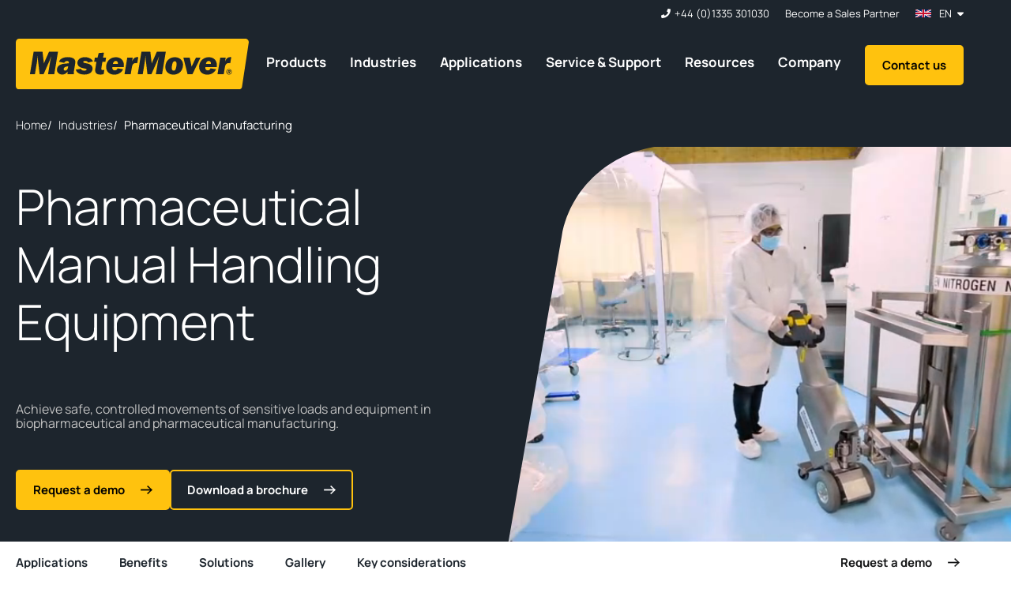

--- FILE ---
content_type: text/html; charset=UTF-8
request_url: https://www.mastermover.com/industries/pharmaceutical-life-sciences/pharmaceutical-manufacturing
body_size: 46122
content:
<!doctype html><html lang="en"><head>

    <link rel="preconnect" href="https://ajax.googleapis.com" crossorigin>
    <link rel="dns-prefetch" href="https://ajax.googleapis.com">

    <link rel="preconnect" href="https://forms-na1.hsforms.com" crossorigin>
    <link rel="dns-prefetch" href="https://forms-na1.hsforms.com">

    <link rel="preconnect" href="https://forms.hsforms.com" crossorigin>
    <link rel="dns-prefetch" href="https://forms.hsforms.com">


<!--     <link rel="stylesheet" href="https://cdnjs.cloudflare.com/ajax/libs/slick-carousel/1.9.0/slick.min.css" /> -->

    <link rel="preload" href="https://www.mastermover.com/hubfs/hub_generated/template_assets/1/114996873220/1768813678948/template_main.min.css" as="style">
    <link rel="preload" href="https://www.mastermover.com/hubfs/hub_generated/template_assets/1/114995792223/1768813679856/template_theme-overrides.min.css" as="style">

    
    <meta charset="utf-8">
    <title>
      Pharmaceutical Industry - Manual Handling | MasterMover
    </title>

    

    
    <link rel="alternate" href="https://www.mastermover.com/industries/pharmaceutical-life-sciences/pharmaceutical-manufacturing" hreflang="x-default">
    

    
    <link rel="shortcut icon" href="https://www.mastermover.com/hubfs/MISC_Unsorted/mm-logo.png">
    
    <meta name="description" content="Our electric tugs help the pharmaceutical industry safely move heavy loads in sterile settings. Explore our stainless steel pharmaceutical equipment range!">

    

     
    

    <link rel="stylesheet" type="text/css" href="https://www.mastermover.com/hubfs/hub_generated/template_assets/1/114996873220/1768813678948/template_main.min.css"> 

    <meta name="viewport" content="width=device-width, initial-scale=1">

    
    <meta property="og:description" content="Our electric tugs help the pharmaceutical industry safely move heavy loads in sterile settings. Explore our stainless steel pharmaceutical equipment range!">
    <meta property="og:title" content="Pharmaceutical Industry - Manual Handling | MasterMover">
    <meta name="twitter:description" content="Our electric tugs help the pharmaceutical industry safely move heavy loads in sterile settings. Explore our stainless steel pharmaceutical equipment range!">
    <meta name="twitter:title" content="Pharmaceutical Industry - Manual Handling | MasterMover">

    

    






<link rel="alternate" hreflang="en-us" href="https://www.mastermover.com/en-us/industries/pharmaceutical-life-sciences/pharmaceutical-manufacturing">










<link rel="alternate" hreflang="fr-fr" href="https://www.mastermover.com/fr-fr/industries/pharmaceutique-sciences-vie/pharmaceutique/">










<link rel="alternate" hreflang="de-de" href="https://www.mastermover.com/de-de/industrien/pharmazeutik/biopharmazie">










<link rel="alternate" hreflang="de-at" href="https://www.mastermover.com/de-at/industrien/pharmazeutik/biopharmazie">










<link rel="alternate" hreflang="de-ch" href="https://www.mastermover.com/de-ch/industrien/pharmazeutik/biopharmazie">










<link rel="alternate" hreflang="es-es" href="https://www.mastermover.com/es-es/industrias/farmaceutica-ciencias-biosanitarias/biofarma">










<link rel="alternate" hreflang="es-mx" href="https://www.mastermover.com/es-mx/industrias/farmaceutica-y-ciencias-biosanitarias/fabricacion-de-productos-farmaceuticos">










<link rel="alternate" hreflang="es-cl" href="https://www.mastermover.com/es-cl/industrias/farmaceutica-y-ciencias-biosanitarias/fabricacion-de-productos-farmaceuticos">










<link rel="alternate" hreflang="pl-pl" href="https://www.mastermover.com/pl-pl/branze/branza-farmaceutyczna-medyczna/produkcja-farmaceutyczna">










<link rel="alternate" hreflang="it-it" href="https://www.mastermover.com/it-it/industrie/farmaceutica-scienze-biologiche/produzione-farmaceutica">










<link rel="alternate" hreflang="pt-pt" href="https://www.mastermover.com/pt-pt/industrias/farmaceutica-e-das-ciencias-da-vida/fabrico-na-indústria-farmaceutica">










<link rel="alternate" hreflang="pt-br" href="https://www.mastermover.com/pt-br/industrias/farmaceutica-e-das-ciencias-da-vida/fabrico-na-indústria-farmaceutica">










<link rel="alternate" hreflang="tr-tr" href="https://www.mastermover.com/tr-tr/endustriler/farmasotik-biyoteknoloji/farmasotik-uretim">




















<link rel="alternate" hreflang="en-in" href="https://www.mastermover.com/en-in/industries/pharmaceutical-life-sciences/pharmaceutical-manufacturing">










<link rel="alternate" hreflang="en-ca" href="https://www.mastermover.com/en-ca/industries/pharmaceutical-life-sciences/pharmaceutical-manufacturing">










<link rel="alternate" hreflang="en-ie" href="https://www.mastermover.com/en-ie/industries/pharmaceutical-life-sciences/pharmaceutical-manufacturing">










<link rel="alternate" hreflang="en-au" href="https://www.mastermover.com/en-au/industries/pharmaceutical-life-sciences/pharmaceutical-manufacturing">










<link rel="alternate" hreflang="en-nz" href="https://www.mastermover.com/en-nz/industries/pharmaceutical-life-sciences/pharmaceutical-manufacturing">










<link rel="alternate" hreflang="en-za" href="https://www.mastermover.com/en-za/industries/pharmaceutical-life-sciences/pharmaceutical-manufacturing">








    <style>
a.cta_button{-moz-box-sizing:content-box !important;-webkit-box-sizing:content-box !important;box-sizing:content-box !important;vertical-align:middle}.hs-breadcrumb-menu{list-style-type:none;margin:0px 0px 0px 0px;padding:0px 0px 0px 0px}.hs-breadcrumb-menu-item{float:left;padding:10px 0px 10px 10px}.hs-breadcrumb-menu-divider:before{content:'›';padding-left:10px}.hs-featured-image-link{border:0}.hs-featured-image{float:right;margin:0 0 20px 20px;max-width:50%}@media (max-width: 568px){.hs-featured-image{float:none;margin:0;width:100%;max-width:100%}}.hs-screen-reader-text{clip:rect(1px, 1px, 1px, 1px);height:1px;overflow:hidden;position:absolute !important;width:1px}
</style>

<link rel="stylesheet" href="https://www.mastermover.com/hubfs/hub_generated/template_assets/1/114995792223/1768813679856/template_theme-overrides.min.css">
<link rel="stylesheet" href="https://www.mastermover.com/hubfs/hub_generated/module_assets/1/115000868900/1768806390968/module_language_switcher.min.css">
<link rel="stylesheet" href="https://www.mastermover.com/hubfs/hub_generated/module_assets/1/115000868913/1741497555269/module_Logo.min.css">
<link rel="stylesheet" href="https://www.mastermover.com/hubfs/hub_generated/module_assets/1/115000712248/1741497547369/module_Mega_menu.min.css">
<link rel="stylesheet" href="https://www.mastermover.com/hubfs/hub_generated/module_assets/1/119346644380/1741497595589/module_Breadcrumbs.min.css">
<link rel="stylesheet" href="https://www.mastermover.com/hubfs/hub_generated/module_assets/1/115000712205/1762506077658/module_Banner_-_Standard.min.css">
<link rel="stylesheet" href="https://www.mastermover.com/hubfs/hub_generated/template_assets/1/114996582744/1768813680460/template_vendor.magnific.min.css">
<link rel="stylesheet" href="https://www.mastermover.com/hubfs/hub_generated/template_assets/1/115001738414/1768813678732/template_modules.popup.min.css">
<link rel="stylesheet" href="https://www.mastermover.com/hubfs/hub_generated/template_assets/1/115003407442/1768813681006/template_vendor.selectric.min.css">

<style>
	#home-module-2 .o-wrapper--module {
		--moduleTopSpacing: px;
		--moduleRightSpacing: px;
		--moduleBottomSpacing: px;
		--moduleLeftSpacing: px;
	}

	@media (min-width: 992px){
		#home-module-2 .o-wrapper--module {
			--moduleTopSpacing: px;
			--moduleRightSpacing: px;
			--moduleBottomSpacing: px;
			--moduleLeftSpacing: px;
		}
	}

	@media (min-width: 1320px){
		#home-module-2 .o-wrapper--module {
			--moduleRightSpacing: 0;
			--moduleLeftSpacing: 0;
		}
	}

</style>

<link rel="stylesheet" href="https://www.mastermover.com/hubfs/hub_generated/module_assets/1/115003407398/1741497565817/module_Sticky_anchor_links.min.css">
<link rel="stylesheet" href="https://www.mastermover.com/hubfs/hub_generated/module_assets/1/115000643709/1752667267179/module_Two_column_-_RTE_and_Media.min.css">
<link rel="stylesheet" href="https://www.mastermover.com/hubfs/hub_generated/template_assets/1/114995760994/1768813677736/template_vendor.videojs.min.css">

<style>
	#home-module-8 .o-wrapper--module {
		--moduleTopSpacing: 20px;
		--moduleRightSpacing: 20px;
		--moduleBottomSpacing: 20px;
		--moduleLeftSpacing: 20px;
	}

	@media (min-width: 992px){
		#home-module-8 .o-wrapper--module {
			--moduleTopSpacing: 30px;
			--moduleRightSpacing: 40px;
			--moduleBottomSpacing: 30px;
			--moduleLeftSpacing: 40px;
		}
	}

	@media (min-width: 1320px){
		#home-module-8 .o-wrapper--module {
			--moduleRightSpacing: 0;
			--moduleLeftSpacing: 0;
		}
	}

</style>


<style>
	#widget_1734687818267 .o-wrapper--module {
		--moduleTopSpacing: 20px;
		--moduleRightSpacing: 20px;
		--moduleBottomSpacing: 20px;
		--moduleLeftSpacing: 20px;
	}

	@media (min-width: 992px){
		#widget_1734687818267 .o-wrapper--module {
			--moduleTopSpacing: 30px;
			--moduleRightSpacing: 40px;
			--moduleBottomSpacing: 30px;
			--moduleLeftSpacing: 40px;
		}
	}

	@media (min-width: 1320px){
		#widget_1734687818267 .o-wrapper--module {
			--moduleRightSpacing: 0;
			--moduleLeftSpacing: 0;
		}
	}

</style>

<link rel="stylesheet" href="https://www.mastermover.com/hubfs/hub_generated/module_assets/1/183597931826/1741497640318/module_Icon_grid.min.css">

<style>
	#widget_1734689278661 .o-wrapper--module {
		--moduleTopSpacing: 20px;
		--moduleRightSpacing: 20px;
		--moduleBottomSpacing: 20px;
		--moduleLeftSpacing: 20px;
	}

	@media (min-width: 992px){
		#widget_1734689278661 .o-wrapper--module {
			--moduleTopSpacing: 30px;
			--moduleRightSpacing: 40px;
			--moduleBottomSpacing: 30px;
			--moduleLeftSpacing: 40px;
		}
	}

	@media (min-width: 1320px){
		#widget_1734689278661 .o-wrapper--module {
			--moduleRightSpacing: 0;
			--moduleLeftSpacing: 0;
		}
	}

</style>

<link rel="stylesheet" href="https://www.mastermover.com/hubfs/hub_generated/module_assets/1/115000868884/1741497553360/module_Banner_-_Single.min.css">

<style>
	#widget_1687350391950 .o-wrapper--module {
		--moduleTopSpacing: px;
		--moduleRightSpacing: px;
		--moduleBottomSpacing: px;
		--moduleLeftSpacing: px;
	}

	@media (min-width: 992px){
		#widget_1687350391950 .o-wrapper--module {
			--moduleTopSpacing: px;
			--moduleRightSpacing: px;
			--moduleBottomSpacing: px;
			--moduleLeftSpacing: px;
		}
	}

	@media (min-width: 1320px){
		#widget_1687350391950 .o-wrapper--module {
			--moduleRightSpacing: 0;
			--moduleLeftSpacing: 0;
		}
	}

</style>


<style>
	#module_1734696461580 .o-wrapper--module {
		--moduleTopSpacing: 20px;
		--moduleRightSpacing: 20px;
		--moduleBottomSpacing: 20px;
		--moduleLeftSpacing: 20px;
	}

	@media (min-width: 992px){
		#module_1734696461580 .o-wrapper--module {
			--moduleTopSpacing: 30px;
			--moduleRightSpacing: 40px;
			--moduleBottomSpacing: 30px;
			--moduleLeftSpacing: 40px;
		}
	}

	@media (min-width: 1320px){
		#module_1734696461580 .o-wrapper--module {
			--moduleRightSpacing: 0;
			--moduleLeftSpacing: 0;
		}
	}

</style>

<link rel="stylesheet" href="https://7052064.fs1.hubspotusercontent-na1.net/hubfs/7052064/hub_generated/module_assets/1/-98251788440/1768837086797/module_image_grid.min.css">
<link rel="stylesheet" href="https://cdn.jsdelivr.net/npm/basiclightbox@5.0.4/dist/basicLightbox.min.css">

    <style>
    #hs_cos_wrapper_widget_1734696527371 .hs-image__grid__container {}

#hs_cos_wrapper_widget_1734696527371 .hs-image__grid__list { gap:10px; }

#hs_cos_wrapper_widget_1734696527371 .hs-image__grid__list__item,
#hs_cos_wrapper_widget_1734696527371 .hs-image__grid__list__item__image { aspect-ratio:16/9; }

#hs_cos_wrapper_widget_1734696527371 .hs-image__grid__item__overlay {}

#hs_cos_wrapper_widget_1734696527371 .hs-image__grid__item__overlay__content,
#hs_cos_wrapper_widget_1734696527371 .hs-image__grid__item__overlay__content * {}

#hs_cos_wrapper_widget_1734696527371 .hs-image__grid__item__overlay:hover { background-color:rgba(#null,0.0); }

#hs_cos_wrapper_widget_1734696527371 .hs-image__grid__item__overlay:hover .hs-image__grid__item__overlay__content,
#hs_cos_wrapper_widget_1734696527371 .hs-image__grid__item__overlay:hover .hs-image__grid__item__overlay__content * {}

#hs_cos_wrapper_widget_1734696527371 .hs-image__grid__list__item { flex-basis:calc(20.0% - 10px); }

@media screen and (max-width:767px) {
  #hs_cos_wrapper_widget_1734696527371 .hs-image__grid__list__item { flex-basis:calc(50.0% - 10px); }
}


    

    .hs-image__grid__name__widget_1734696527371  button.hs-image__grid__lightbox__button {
        
    }

    .hs-image__grid__name__widget_1734696527371 button.hs-image__grid__lightbox__button svg {
        
    }

    .hs-image__grid__name__widget_1734696527371 .hs-image__grid__lightbox__image {
        

        
    }
    </style>

<link rel="stylesheet" href="https://www.mastermover.com/hubfs/hub_generated/module_assets/1/142874998852/1752669301679/module_CTA_row.min.css">

<style>
	#module_17066217386895 .o-wrapper--module {
		--moduleTopSpacing: 20px;
		--moduleRightSpacing: 20px;
		--moduleBottomSpacing: 20px;
		--moduleLeftSpacing: 20px;
	}

	@media (min-width: 992px){
		#module_17066217386895 .o-wrapper--module {
			--moduleTopSpacing: 30px;
			--moduleRightSpacing: 40px;
			--moduleBottomSpacing: 30px;
			--moduleLeftSpacing: 40px;
		}
	}

	@media (min-width: 1320px){
		#module_17066217386895 .o-wrapper--module {
			--moduleRightSpacing: 0;
			--moduleLeftSpacing: 0;
		}
	}

</style>


<style>
	#module_1734687864399 .o-wrapper--module {
		--moduleTopSpacing: 20px;
		--moduleRightSpacing: 20px;
		--moduleBottomSpacing: 20px;
		--moduleLeftSpacing: 20px;
	}

	@media (min-width: 992px){
		#module_1734687864399 .o-wrapper--module {
			--moduleTopSpacing: 30px;
			--moduleRightSpacing: 40px;
			--moduleBottomSpacing: 30px;
			--moduleLeftSpacing: 40px;
		}
	}

	@media (min-width: 1320px){
		#module_1734687864399 .o-wrapper--module {
			--moduleRightSpacing: 0;
			--moduleLeftSpacing: 0;
		}
	}

</style>


<style>
	#module_1734692558723 .o-wrapper--module {
		--moduleTopSpacing: px;
		--moduleRightSpacing: px;
		--moduleBottomSpacing: px;
		--moduleLeftSpacing: px;
	}

	@media (min-width: 992px){
		#module_1734692558723 .o-wrapper--module {
			--moduleTopSpacing: px;
			--moduleRightSpacing: px;
			--moduleBottomSpacing: px;
			--moduleLeftSpacing: px;
		}
	}

	@media (min-width: 1320px){
		#module_1734692558723 .o-wrapper--module {
			--moduleRightSpacing: 0;
			--moduleLeftSpacing: 0;
		}
	}

</style>

<link rel="stylesheet" href="https://www.mastermover.com/hubfs/hub_generated/module_assets/1/115003407382/1741497564718/module_Logos.min.css">

<style>
	#home-module-10 .o-wrapper--module {
		--moduleTopSpacing: 20px;
		--moduleRightSpacing: 20px;
		--moduleBottomSpacing: 20px;
		--moduleLeftSpacing: 20px;
	}

	@media (min-width: 992px){
		#home-module-10 .o-wrapper--module {
			--moduleTopSpacing: 30px;
			--moduleRightSpacing: 40px;
			--moduleBottomSpacing: 30px;
			--moduleLeftSpacing: 40px;
		}
	}

	@media (min-width: 1320px){
		#home-module-10 .o-wrapper--module {
			--moduleRightSpacing: 0;
			--moduleLeftSpacing: 0;
		}
	}

</style>

<link rel="stylesheet" href="https://www.mastermover.com/hubfs/hub_generated/module_assets/1/115003407367/1741497560669/module_Blockquote.min.css">

<style>
	#widget_1734693521721 .o-wrapper--module {
		--moduleTopSpacing: 20px;
		--moduleRightSpacing: 20px;
		--moduleBottomSpacing: 20px;
		--moduleLeftSpacing: 20px;
	}

	@media (min-width: 992px){
		#widget_1734693521721 .o-wrapper--module {
			--moduleTopSpacing: 30px;
			--moduleRightSpacing: 40px;
			--moduleBottomSpacing: 30px;
			--moduleLeftSpacing: 40px;
		}
	}

	@media (min-width: 1320px){
		#widget_1734693521721 .o-wrapper--module {
			--moduleRightSpacing: 0;
			--moduleLeftSpacing: 0;
		}
	}

</style>

<link rel="stylesheet" href="https://www.mastermover.com/hubfs/hub_generated/module_assets/1/115000712262/1764224800912/module_Form.min.css">

<style>
	#widget_1686750392877 .o-wrapper--module {
		--moduleTopSpacing: 20px;
		--moduleRightSpacing: 20px;
		--moduleBottomSpacing: 20px;
		--moduleLeftSpacing: 20px;
	}

	@media (min-width: 992px){
		#widget_1686750392877 .o-wrapper--module {
			--moduleTopSpacing: 30px;
			--moduleRightSpacing: 40px;
			--moduleBottomSpacing: 30px;
			--moduleLeftSpacing: 40px;
		}
	}

	@media (min-width: 1320px){
		#widget_1686750392877 .o-wrapper--module {
			--moduleRightSpacing: 0;
			--moduleLeftSpacing: 0;
		}
	}

</style>

<link rel="stylesheet" href="https://www.mastermover.com/hubfs/hub_generated/module_assets/1/115000868927/1742822100222/module_Accordion.min.css">

<style>
	#home-module-24 .o-wrapper--module {
		--moduleTopSpacing: 20px;
		--moduleRightSpacing: 20px;
		--moduleBottomSpacing: 20px;
		--moduleLeftSpacing: 20px;
	}

	@media (min-width: 992px){
		#home-module-24 .o-wrapper--module {
			--moduleTopSpacing: 30px;
			--moduleRightSpacing: 40px;
			--moduleBottomSpacing: 30px;
			--moduleLeftSpacing: 40px;
		}
	}

	@media (min-width: 1320px){
		#home-module-24 .o-wrapper--module {
			--moduleRightSpacing: 0;
			--moduleLeftSpacing: 0;
		}
	}

</style>

<link rel="stylesheet" href="https://www.mastermover.com/hubfs/hub_generated/template_assets/1/119347545433/1768813677358/template_modules.related-articles.min.css">
<link rel="stylesheet" href="https://www.mastermover.com/hubfs/hub_generated/template_assets/1/114996582750/1768813676336/template_vendor.slick.min.css">

<style>
	#home-module-26 .o-wrapper--module {
		--moduleTopSpacing: 20px;
		--moduleRightSpacing: 20px;
		--moduleBottomSpacing: 20px;
		--moduleLeftSpacing: 20px;
	}

	@media (min-width: 992px){
		#home-module-26 .o-wrapper--module {
			--moduleTopSpacing: 30px;
			--moduleRightSpacing: 40px;
			--moduleBottomSpacing: 30px;
			--moduleLeftSpacing: 40px;
		}
	}

	@media (min-width: 1320px){
		#home-module-26 .o-wrapper--module {
			--moduleRightSpacing: 0;
			--moduleLeftSpacing: 0;
		}
	}

</style>

<link rel="stylesheet" href="https://www.mastermover.com/hubfs/hub_generated/template_assets/1/183455717443/1768813677308/template_modules.sticky-footer.min.css">
<!-- Editor Styles -->
<style id="hs_editor_style" type="text/css">
/* HubSpot Styles (default) */
.home-row-2-hidden {
  display: none !important;
}
.home-row-3-hidden {
  display: none !important;
}
.home-row-5-hidden {
  display: none !important;
}
/* HubSpot Styles (mobile) */
@media (max-width: 767px) {
  .home-row-2-hidden {
    display: none !important;
  }
  .home-row-3-hidden {
    display: none !important;
  }
  .home-row-5-hidden {
    display: none !important;
  }
}
</style>
    
<script data-image_grid-config="config_widget_1734696527371" type="application/json">
{
    "name_class": "hs-image__grid__name__widget_1734696527371",
    "previous_page_icon_markup": "\n    <span id=\"hs_cos_wrapper_widget_1734696527371_prev_icon\" class=\"hs_cos_wrapper hs_cos_wrapper_widget hs_cos_wrapper_type_icon hs-image__grid__lightbox__button__icon\" style=\"\" data-hs-cos-general-type=\"widget\" data-hs-cos-type=\"icon\" ><svg version=\"1.0\" xmlns=\"http:\/\/www.w3.org\/2000\/svg\" viewBox=\"0 0 256 512\" aria-hidden=\"true\"><g id=\"angle-left320_layer\"><path d=\"M31.7 239l136-136c9.4-9.4 24.6-9.4 33.9 0l22.6 22.6c9.4 9.4 9.4 24.6 0 33.9L127.9 256l96.4 96.4c9.4 9.4 9.4 24.6 0 33.9L201.7 409c-9.4 9.4-24.6 9.4-33.9 0l-136-136c-9.5-9.4-9.5-24.6-.1-34z\"\/><\/g><\/svg><\/span>\n",
    "next_page_icon_markup": "\n    <span id=\"hs_cos_wrapper_widget_1734696527371_next_icon\" class=\"hs_cos_wrapper hs_cos_wrapper_widget hs_cos_wrapper_type_icon hs-image__grid__lightbox__button__icon\" style=\"\" data-hs-cos-general-type=\"widget\" data-hs-cos-type=\"icon\" ><svg version=\"1.0\" xmlns=\"http:\/\/www.w3.org\/2000\/svg\" viewBox=\"0 0 256 512\" aria-hidden=\"true\"><g id=\"angle-right321_layer\"><path d=\"M224.3 273l-136 136c-9.4 9.4-24.6 9.4-33.9 0l-22.6-22.6c-9.4-9.4-9.4-24.6 0-33.9l96.4-96.4-96.4-96.4c-9.4-9.4-9.4-24.6 0-33.9L54.3 103c9.4-9.4 24.6-9.4 33.9 0l136 136c9.5 9.4 9.5 24.6.1 34z\"\/><\/g><\/svg><\/span>\n",
    "aria_close_button_label": "Close lightbox",
    "aria_previous_button_label": "Previous image",
    "aria_next_button_label": "Next image",
    "overlay_font_max_size": "null",
    "in_editor": false
}
</script>


    
<!--  Added by GoogleTagManager integration -->
<script>
var _hsp = window._hsp = window._hsp || [];
window.dataLayer = window.dataLayer || [];
function gtag(){dataLayer.push(arguments);}

var useGoogleConsentModeV2 = true;
var waitForUpdateMillis = 1000;



var hsLoadGtm = function loadGtm() {
    if(window._hsGtmLoadOnce) {
      return;
    }

    if (useGoogleConsentModeV2) {

      gtag('set','developer_id.dZTQ1Zm',true);

      gtag('consent', 'default', {
      'ad_storage': 'denied',
      'analytics_storage': 'denied',
      'ad_user_data': 'denied',
      'ad_personalization': 'denied',
      'wait_for_update': waitForUpdateMillis
      });

      _hsp.push(['useGoogleConsentModeV2'])
    }

    (function(w,d,s,l,i){w[l]=w[l]||[];w[l].push({'gtm.start':
    new Date().getTime(),event:'gtm.js'});var f=d.getElementsByTagName(s)[0],
    j=d.createElement(s),dl=l!='dataLayer'?'&l='+l:'';j.async=true;j.src=
    'https://www.googletagmanager.com/gtm.js?id='+i+dl;f.parentNode.insertBefore(j,f);
    })(window,document,'script','dataLayer','GTM-N39F9LB');

    window._hsGtmLoadOnce = true;
};

_hsp.push(['addPrivacyConsentListener', function(consent){
  if(consent.allowed || (consent.categories && consent.categories.analytics)){
    hsLoadGtm();
  }
}]);

</script>

<!-- /Added by GoogleTagManager integration -->

    <link rel="canonical" href="https://www.mastermover.com/industries/pharmaceutical-life-sciences/pharmaceutical-manufacturing">

<script>
(function() {
  var path = window.location.pathname;
  var adsId = null;

  if (path.indexOf("/en-us") === 0) {
    adsId = "AW-10929164956";
  } else if (path.indexOf("/en-in") === 0) {
    adsId = "AW-17673923435";
  }

  if (!adsId) return;

  var gtagScript = document.createElement("script");
  gtagScript.async = true;
  gtagScript.src = "https://www.googletagmanager.com/gtag/js?id=" + adsId;
  document.head.appendChild(gtagScript);

  window.dataLayer = window.dataLayer || [];
  function gtag(){ dataLayer.push(arguments); }

  gtag('js', new Date());
  gtag('config', adsId);
})();
</script>

<meta property="og:image" content="https://www.mastermover.com/hubfs/website-assets/industries/image-videos/pharmaceutical-life-sciences/sector-overview-pharma-1.jpg">
<meta property="og:image:width" content="316">
<meta property="og:image:height" content="280">

<meta name="twitter:image" content="https://www.mastermover.com/hubfs/website-assets/industries/image-videos/pharmaceutical-life-sciences/sector-overview-pharma-1.jpg">


<meta property="og:url" content="https://www.mastermover.com/industries/pharmaceutical-life-sciences/pharmaceutical-manufacturing">
<meta name="twitter:card" content="summary_large_image">
<meta http-equiv="content-language" content="en">
<link rel="alternate" hreflang="de-at" href="https://www.mastermover.com/de-at/industrien/pharmazeutik/biopharmazie">
<link rel="alternate" hreflang="de-ch" href="https://www.mastermover.com/de-ch/industrien/pharmazeutik/biopharmazie">
<link rel="alternate" hreflang="de-de" href="https://www.mastermover.com/de-de/industrien/pharmazeutik/biopharmazie">
<link rel="alternate" hreflang="en" href="https://www.mastermover.com/industries/pharmaceutical-life-sciences/pharmaceutical-manufacturing">
<link rel="alternate" hreflang="en-au" href="https://www.mastermover.com/en-au/industries/pharmaceutical-life-sciences/pharmaceutical-manufacturing">
<link rel="alternate" hreflang="en-ca" href="https://www.mastermover.com/en-ca/industries/pharmaceutical-life-sciences/pharmaceutical-manufacturing">
<link rel="alternate" hreflang="en-ie" href="https://www.mastermover.com/en-ie/industries/pharmaceutical-life-sciences/pharmaceutical-manufacturing">
<link rel="alternate" hreflang="en-in" href="https://www.mastermover.com/en-in/industries/pharmaceutical-life-sciences/pharmaceutical-manufacturing">
<link rel="alternate" hreflang="en-nz" href="https://www.mastermover.com/en-nz/industries/pharmaceutical-life-sciences/pharmaceutical-manufacturing">
<link rel="alternate" hreflang="en-us" href="https://www.mastermover.com/en-us/industries/pharmaceutical-life-sciences/pharmaceutical-manufacturing">
<link rel="alternate" hreflang="en-za" href="https://www.mastermover.com/en-za/industries/pharmaceutical-life-sciences/pharmaceutical-manufacturing">
<link rel="alternate" hreflang="es-cl" href="https://www.mastermover.com/es-cl/industrias/farmaceutica-y-ciencias-biosanitarias/fabricacion-de-productos-farmaceuticos">
<link rel="alternate" hreflang="es-es" href="https://www.mastermover.com/es-es/industrias/farmaceutica-ciencias-biosanitarias/biofarma">
<link rel="alternate" hreflang="es-mx" href="https://www.mastermover.com/es-mx/industrias/farmaceutica-y-ciencias-biosanitarias/fabricacion-de-productos-farmaceuticos">
<link rel="alternate" hreflang="fr-fr" href="https://www.mastermover.com/fr-fr/industries/pharmaceutique-sciences-vie/pharmaceutique/">
<link rel="alternate" hreflang="it-it" href="https://www.mastermover.com/it-it/industrie/farmaceutica-scienze-biologiche/produzione-farmaceutica">
<link rel="alternate" hreflang="pl-pl" href="https://www.mastermover.com/pl-pl/branze/branza-farmaceutyczna-medyczna/produkcja-farmaceutyczna">
<link rel="alternate" hreflang="pt-br" href="https://www.mastermover.com/pt-br/industrias/farmaceutica-e-das-ciencias-da-vida/fabrico-na-indústria-farmaceutica">
<link rel="alternate" hreflang="pt-pt" href="https://www.mastermover.com/pt-pt/industrias/farmaceutica-e-das-ciencias-da-vida/fabrico-na-indústria-farmaceutica">
<link rel="alternate" hreflang="tr-tr" href="https://www.mastermover.com/tr-tr/endustriler/farmasotik-biyoteknoloji/farmasotik-uretim">
<link rel="alternate" hreflang="zh-cn" href="https://www.mastermover.com/zh-cn/industries/pharmaceutical-life-sciences/pharmaceutical-manufacturing">





 
         

    
    <style>
      :root {
        --white: #fff;               
        --black: #000;
        --offBlack: #1D252D;
        --greyDark: #DCDDDD;
        --greyDarker: #666A70;
        --greyDarkest: #141516;
        --grey: #E8E9EA;
        --greyMid: #D2D3D3;
        --yellow: #FFC20E;
        --yellowLight: #FFEDB7;
        --yellowDark: #DDAA12;
        --headings: #1D252D;
        --headingsOnYellow: #000;
        --headingsOnOffBlack: #fff;
        --textOnWhite: #6C737A;
        --textOnGrey: #5E646A;
        --textOnYellow: #464127;
        --textOnOffBlack: #C2C2C2;
        --error: #FF0000;
        --errorDark: #A20808;
        --fontFamily: 'Manrope', sans-serif;
        --fontLight: 300;
        --fontMedium: 500;
        --fontSemibold: 600;
        --borderRadius: 5px;
        --transitionSpeed: .3s;
        --siteHeaderHeight: 100px;
        --selectricHeight: 50px;
        --stickyAnchorsHeight: 62px;
      }

      @media (min-width: 1240px) {

        :root {
          --stickyAnchorsHeight: 65px;
        }

      }

      @media (min-width: 1240px) {

        :root {
          --siteHeaderHeight: 132px;
        }

      }

    </style>
  <meta name="generator" content="HubSpot"></head>

  <body class="  hs-content-id-121822150513 hs-site-page page ">
<!--  Added by GoogleTagManager integration -->
<noscript><iframe src="https://www.googletagmanager.com/ns.html?id=GTM-N39F9LB" height="0" width="0" style="display:none;visibility:hidden"></iframe></noscript>

<!-- /Added by GoogleTagManager integration -->

    
    

    




































































    
    
    
    
    
    
    
    
    

    <div class="body-wrapper   hs-content-id-121822150513 hs-site-page page ">
       
      <div data-global-resource-path="MasterMover/templates/partials/header_development.html"><!-- custom widget definition not found (portalId: null, path: null, moduleId: null) -->

<header class="m-site_header js-site_header">
	<div class="m-site_header__inner">

		<div class="m-site_header__upper">

			<div class="m-site_header__extras">
				<div class="m-site_header__extraitem m-site_header__extraitem--contact">
					
<span id="hs_cos_wrapper_Contact_number_" class="hs_cos_wrapper hs_cos_wrapper_widget hs_cos_wrapper_type_icon" style="" data-hs-cos-general-type="widget" data-hs-cos-type="icon"><svg version="1.0" xmlns="http://www.w3.org/2000/svg" viewbox="0 0 512 512" width="12" aria-hidden="true"><g id="phone1_layer"><path d="M493.397 24.615l-104-23.997c-11.314-2.611-22.879 3.252-27.456 13.931l-48 111.997a24 24 0 0 0 6.862 28.029l60.617 49.596c-35.973 76.675-98.938 140.508-177.249 177.248l-49.596-60.616a24 24 0 0 0-28.029-6.862l-111.997 48C3.873 366.516-1.994 378.08.618 389.397l23.997 104C27.109 504.204 36.748 512 48 512c256.087 0 464-207.532 464-464 0-11.176-7.714-20.873-18.603-23.385z" /></g></svg></span>
<a class="m-site_header__extralink" href="tel:+44%20(0)1335%20301030">+44 (0)1335 301030</a>

				</div>

				<div class="m-site_header__extraitem m-site_header__extraitem--link m-site_header__extraitem--desktop">
					
<a class="m-site_header__extralink" href="https://www.mastermover.com/sales-partner">Become a Sales Partner</a>

				</div>

				<div class="m-site_header__extraitem m-site_header__extraitem--language">
					<div class="m-language_switcher js-languageswitcher" data-language="">
  

  
  

  

  
  



  <div class="m-language_switcher__dropdown js-languagedropdown">

    <div class="m-language_switcher__inner">
      <div class="m-language_switcher__grid">
        <div class="m-language_switcher__leftcolumn">
          <ul class="m-language_switcher__regions">
            
            <li class="m-language_switcher__regionitem" data-region="1">
              Europe <svg xmlns="http://www.w3.org/2000/svg" viewbox="0 0 14.242 10.812">
              <path id="arrow_right_alt_FILL0_wght400_GRAD0_opsz48" d="M168.721,343.461l-.935-.913,3.654-3.654H160v-1.3h11.439l-3.675-3.675L168.7,333l5.241,5.241Z" transform="translate(-159.875 -332.824)" stroke-width="0.25"></path>
              </svg>
            </li>
            
            <li class="m-language_switcher__regionitem" data-region="2">
              North America <svg xmlns="http://www.w3.org/2000/svg" viewbox="0 0 14.242 10.812">
              <path id="arrow_right_alt_FILL0_wght400_GRAD0_opsz48" d="M168.721,343.461l-.935-.913,3.654-3.654H160v-1.3h11.439l-3.675-3.675L168.7,333l5.241,5.241Z" transform="translate(-159.875 -332.824)" stroke-width="0.25"></path>
              </svg>
            </li>
            
            <li class="m-language_switcher__regionitem" data-region="3">
              South America <svg xmlns="http://www.w3.org/2000/svg" viewbox="0 0 14.242 10.812">
              <path id="arrow_right_alt_FILL0_wght400_GRAD0_opsz48" d="M168.721,343.461l-.935-.913,3.654-3.654H160v-1.3h11.439l-3.675-3.675L168.7,333l5.241,5.241Z" transform="translate(-159.875 -332.824)" stroke-width="0.25"></path>
              </svg>
            </li>
            
            <li class="m-language_switcher__regionitem" data-region="4">
              Asia Pacific <svg xmlns="http://www.w3.org/2000/svg" viewbox="0 0 14.242 10.812">
              <path id="arrow_right_alt_FILL0_wght400_GRAD0_opsz48" d="M168.721,343.461l-.935-.913,3.654-3.654H160v-1.3h11.439l-3.675-3.675L168.7,333l5.241,5.241Z" transform="translate(-159.875 -332.824)" stroke-width="0.25"></path>
              </svg>
            </li>
            
            <li class="m-language_switcher__regionitem" data-region="5">
              Africa <svg xmlns="http://www.w3.org/2000/svg" viewbox="0 0 14.242 10.812">
              <path id="arrow_right_alt_FILL0_wght400_GRAD0_opsz48" d="M168.721,343.461l-.935-.913,3.654-3.654H160v-1.3h11.439l-3.675-3.675L168.7,333l5.241,5.241Z" transform="translate(-159.875 -332.824)" stroke-width="0.25"></path>
              </svg>
            </li>
            
            <li class="m-language_switcher__regionitem" data-region="6">
              Middle East <svg xmlns="http://www.w3.org/2000/svg" viewbox="0 0 14.242 10.812">
              <path id="arrow_right_alt_FILL0_wght400_GRAD0_opsz48" d="M168.721,343.461l-.935-.913,3.654-3.654H160v-1.3h11.439l-3.675-3.675L168.7,333l5.241,5.241Z" transform="translate(-159.875 -332.824)" stroke-width="0.25"></path>
              </svg>
            </li>
            
          </ul>
        </div>
        <div class="m-language_switcher__rightcolumn">
          
          <div class="m-language_switcher__languageblock js-languageregionblock js-languageblock" data-languages="1">
            
            
            

            

            
            <div class="m-language_switcher__languageitem js-languageitem">
              <a class="m-language_switcher__languagelink js-languagelink" data-language="en" href="https://www.mastermover.com/">
                
                <img width="24" class="m-language_switcher__languageflag" src="https://27218262.fs1.hubspotusercontent-eu1.net/hub/27218262/hubfs/Flag_of_the_United_Kingdom.svg.webp?width=24&amp;name=Flag_of_the_United_Kingdom.svg.webp" alt="78912466882" srcset="https://27218262.fs1.hubspotusercontent-eu1.net/hub/27218262/hubfs/Flag_of_the_United_Kingdom.svg.webp?width=12&amp;name=Flag_of_the_United_Kingdom.svg.webp 12w, https://27218262.fs1.hubspotusercontent-eu1.net/hub/27218262/hubfs/Flag_of_the_United_Kingdom.svg.webp?width=24&amp;name=Flag_of_the_United_Kingdom.svg.webp 24w, https://27218262.fs1.hubspotusercontent-eu1.net/hub/27218262/hubfs/Flag_of_the_United_Kingdom.svg.webp?width=36&amp;name=Flag_of_the_United_Kingdom.svg.webp 36w, https://27218262.fs1.hubspotusercontent-eu1.net/hub/27218262/hubfs/Flag_of_the_United_Kingdom.svg.webp?width=48&amp;name=Flag_of_the_United_Kingdom.svg.webp 48w, https://27218262.fs1.hubspotusercontent-eu1.net/hub/27218262/hubfs/Flag_of_the_United_Kingdom.svg.webp?width=60&amp;name=Flag_of_the_United_Kingdom.svg.webp 60w, https://27218262.fs1.hubspotusercontent-eu1.net/hub/27218262/hubfs/Flag_of_the_United_Kingdom.svg.webp?width=72&amp;name=Flag_of_the_United_Kingdom.svg.webp 72w" sizes="(max-width: 24px) 100vw, 24px">
                
                United Kingdom
              </a>
            </div>
            
            
            
            
            

            

            
            <div class="m-language_switcher__languageitem js-languageitem">
              <a class="m-language_switcher__languagelink js-languagelink" data-language="de-de" href="https://www.mastermover.com/de-de/">
                
                <img width="24" class="m-language_switcher__languageflag" src="https://27218262.fs1.hubspotusercontent-eu1.net/hub/27218262/hubfs/Flag_of_Germany.svg.png?width=24&amp;name=Flag_of_Germany.svg.png" alt="103139824066" srcset="https://27218262.fs1.hubspotusercontent-eu1.net/hub/27218262/hubfs/Flag_of_Germany.svg.png?width=12&amp;name=Flag_of_Germany.svg.png 12w, https://27218262.fs1.hubspotusercontent-eu1.net/hub/27218262/hubfs/Flag_of_Germany.svg.png?width=24&amp;name=Flag_of_Germany.svg.png 24w, https://27218262.fs1.hubspotusercontent-eu1.net/hub/27218262/hubfs/Flag_of_Germany.svg.png?width=36&amp;name=Flag_of_Germany.svg.png 36w, https://27218262.fs1.hubspotusercontent-eu1.net/hub/27218262/hubfs/Flag_of_Germany.svg.png?width=48&amp;name=Flag_of_Germany.svg.png 48w, https://27218262.fs1.hubspotusercontent-eu1.net/hub/27218262/hubfs/Flag_of_Germany.svg.png?width=60&amp;name=Flag_of_Germany.svg.png 60w, https://27218262.fs1.hubspotusercontent-eu1.net/hub/27218262/hubfs/Flag_of_Germany.svg.png?width=72&amp;name=Flag_of_Germany.svg.png 72w" sizes="(max-width: 24px) 100vw, 24px">
                
                Deutschland
              </a>
            </div>
            
            
            
            
            

            

            
            <div class="m-language_switcher__languageitem js-languageitem">
              <a class="m-language_switcher__languagelink js-languagelink" data-language="fr-fr" href="https://www.mastermover.com/fr-fr/">
                
                <img width="24" class="m-language_switcher__languageflag" src="https://27218262.fs1.hubspotusercontent-eu1.net/hub/27218262/hubfs/Flag_of_France.svg.png?width=24&amp;name=Flag_of_France.svg.png" alt="103140602830" srcset="https://27218262.fs1.hubspotusercontent-eu1.net/hub/27218262/hubfs/Flag_of_France.svg.png?width=12&amp;name=Flag_of_France.svg.png 12w, https://27218262.fs1.hubspotusercontent-eu1.net/hub/27218262/hubfs/Flag_of_France.svg.png?width=24&amp;name=Flag_of_France.svg.png 24w, https://27218262.fs1.hubspotusercontent-eu1.net/hub/27218262/hubfs/Flag_of_France.svg.png?width=36&amp;name=Flag_of_France.svg.png 36w, https://27218262.fs1.hubspotusercontent-eu1.net/hub/27218262/hubfs/Flag_of_France.svg.png?width=48&amp;name=Flag_of_France.svg.png 48w, https://27218262.fs1.hubspotusercontent-eu1.net/hub/27218262/hubfs/Flag_of_France.svg.png?width=60&amp;name=Flag_of_France.svg.png 60w, https://27218262.fs1.hubspotusercontent-eu1.net/hub/27218262/hubfs/Flag_of_France.svg.png?width=72&amp;name=Flag_of_France.svg.png 72w" sizes="(max-width: 24px) 100vw, 24px">
                
                France
              </a>
            </div>
            
            
            
            
            

            

            
            <div class="m-language_switcher__languageitem js-languageitem">
              <a class="m-language_switcher__languagelink js-languagelink" data-language="en-be" href="https://www.mastermover.com/?lang=en-be">
                
                <img width="24" class="m-language_switcher__languageflag" src="https://www.mastermover.com/hs-fs/hubfs/Belgium.png?width=24&amp;name=Belgium.png" alt="Belgium" srcset="https://www.mastermover.com/hs-fs/hubfs/Belgium.png?width=12&amp;name=Belgium.png 12w, https://www.mastermover.com/hs-fs/hubfs/Belgium.png?width=24&amp;name=Belgium.png 24w, https://www.mastermover.com/hs-fs/hubfs/Belgium.png?width=36&amp;name=Belgium.png 36w, https://www.mastermover.com/hs-fs/hubfs/Belgium.png?width=48&amp;name=Belgium.png 48w, https://www.mastermover.com/hs-fs/hubfs/Belgium.png?width=60&amp;name=Belgium.png 60w, https://www.mastermover.com/hs-fs/hubfs/Belgium.png?width=72&amp;name=Belgium.png 72w" sizes="(max-width: 24px) 100vw, 24px">
                
                Belgium
              </a>
            </div>
            
            
            
            
            

            

            
            <div class="m-language_switcher__languageitem js-languageitem">
              <a class="m-language_switcher__languagelink js-languagelink" data-language="en-bg" href="https://www.mastermover.com/?lang=en-bg">
                
                <img width="24" class="m-language_switcher__languageflag" src="https://www.mastermover.com/hs-fs/hubfs/Bulgaria.png?width=24&amp;name=Bulgaria.png" alt="Bulgaria" srcset="https://www.mastermover.com/hs-fs/hubfs/Bulgaria.png?width=12&amp;name=Bulgaria.png 12w, https://www.mastermover.com/hs-fs/hubfs/Bulgaria.png?width=24&amp;name=Bulgaria.png 24w, https://www.mastermover.com/hs-fs/hubfs/Bulgaria.png?width=36&amp;name=Bulgaria.png 36w, https://www.mastermover.com/hs-fs/hubfs/Bulgaria.png?width=48&amp;name=Bulgaria.png 48w, https://www.mastermover.com/hs-fs/hubfs/Bulgaria.png?width=60&amp;name=Bulgaria.png 60w, https://www.mastermover.com/hs-fs/hubfs/Bulgaria.png?width=72&amp;name=Bulgaria.png 72w" sizes="(max-width: 24px) 100vw, 24px">
                
                Bulgaria
              </a>
            </div>
            
            
            
            
            

            

            
            <div class="m-language_switcher__languageitem js-languageitem">
              <a class="m-language_switcher__languagelink js-languagelink" data-language="cs-cz" href="https://www.mastermover.com/cs-cz/">
                
                <img width="24" class="m-language_switcher__languageflag" src="https://27218262.fs1.hubspotusercontent-eu1.net/hub/27218262/hubfs/Flag_of_the_Czech_Republic.svg.png?width=24&amp;name=Flag_of_the_Czech_Republic.svg.png" alt="103139823821" srcset="https://27218262.fs1.hubspotusercontent-eu1.net/hub/27218262/hubfs/Flag_of_the_Czech_Republic.svg.png?width=12&amp;name=Flag_of_the_Czech_Republic.svg.png 12w, https://27218262.fs1.hubspotusercontent-eu1.net/hub/27218262/hubfs/Flag_of_the_Czech_Republic.svg.png?width=24&amp;name=Flag_of_the_Czech_Republic.svg.png 24w, https://27218262.fs1.hubspotusercontent-eu1.net/hub/27218262/hubfs/Flag_of_the_Czech_Republic.svg.png?width=36&amp;name=Flag_of_the_Czech_Republic.svg.png 36w, https://27218262.fs1.hubspotusercontent-eu1.net/hub/27218262/hubfs/Flag_of_the_Czech_Republic.svg.png?width=48&amp;name=Flag_of_the_Czech_Republic.svg.png 48w, https://27218262.fs1.hubspotusercontent-eu1.net/hub/27218262/hubfs/Flag_of_the_Czech_Republic.svg.png?width=60&amp;name=Flag_of_the_Czech_Republic.svg.png 60w, https://27218262.fs1.hubspotusercontent-eu1.net/hub/27218262/hubfs/Flag_of_the_Czech_Republic.svg.png?width=72&amp;name=Flag_of_the_Czech_Republic.svg.png 72w" sizes="(max-width: 24px) 100vw, 24px">
                
                Česká Republika
              </a>
            </div>
            
            
            
            
            

            

            
            <div class="m-language_switcher__languageitem js-languageitem">
              <a class="m-language_switcher__languagelink js-languagelink" data-language="en-hr" href="https://www.mastermover.com/?lang=en-hr">
                
                <img width="24" class="m-language_switcher__languageflag" src="https://www.mastermover.com/hs-fs/hubfs/Croatia.png?width=24&amp;name=Croatia.png" alt="Croatia" srcset="https://www.mastermover.com/hs-fs/hubfs/Croatia.png?width=12&amp;name=Croatia.png 12w, https://www.mastermover.com/hs-fs/hubfs/Croatia.png?width=24&amp;name=Croatia.png 24w, https://www.mastermover.com/hs-fs/hubfs/Croatia.png?width=36&amp;name=Croatia.png 36w, https://www.mastermover.com/hs-fs/hubfs/Croatia.png?width=48&amp;name=Croatia.png 48w, https://www.mastermover.com/hs-fs/hubfs/Croatia.png?width=60&amp;name=Croatia.png 60w, https://www.mastermover.com/hs-fs/hubfs/Croatia.png?width=72&amp;name=Croatia.png 72w" sizes="(max-width: 24px) 100vw, 24px">
                
                Croatia
              </a>
            </div>
            
            
            
            
            

            

            
            <div class="m-language_switcher__languageitem js-languageitem">
              <a class="m-language_switcher__languagelink js-languagelink" data-language="en-dk" href="https://www.mastermover.com/?lang=en-dk">
                
                <img width="24" class="m-language_switcher__languageflag" src="https://www.mastermover.com/hs-fs/hubfs/Flag_of_Denmark.svg.png?width=24&amp;name=Flag_of_Denmark.svg.png" alt="Flag_of_Denmark.svg" srcset="https://www.mastermover.com/hs-fs/hubfs/Flag_of_Denmark.svg.png?width=12&amp;name=Flag_of_Denmark.svg.png 12w, https://www.mastermover.com/hs-fs/hubfs/Flag_of_Denmark.svg.png?width=24&amp;name=Flag_of_Denmark.svg.png 24w, https://www.mastermover.com/hs-fs/hubfs/Flag_of_Denmark.svg.png?width=36&amp;name=Flag_of_Denmark.svg.png 36w, https://www.mastermover.com/hs-fs/hubfs/Flag_of_Denmark.svg.png?width=48&amp;name=Flag_of_Denmark.svg.png 48w, https://www.mastermover.com/hs-fs/hubfs/Flag_of_Denmark.svg.png?width=60&amp;name=Flag_of_Denmark.svg.png 60w, https://www.mastermover.com/hs-fs/hubfs/Flag_of_Denmark.svg.png?width=72&amp;name=Flag_of_Denmark.svg.png 72w" sizes="(max-width: 24px) 100vw, 24px">
                
                Denmark
              </a>
            </div>
            
            
            
            
            

            

            
            <div class="m-language_switcher__languageitem js-languageitem">
              <a class="m-language_switcher__languagelink js-languagelink" data-language="es-es" href="https://www.mastermover.com/es-es/">
                
                <img width="24" class="m-language_switcher__languageflag" src="https://27218262.fs1.hubspotusercontent-eu1.net/hub/27218262/hubfs/Bandera_de_Espa%C3%B1a.svg.webp?width=24&amp;name=Bandera_de_Espa%C3%B1a.svg.webp" alt="78912466888" srcset="https://27218262.fs1.hubspotusercontent-eu1.net/hub/27218262/hubfs/Bandera_de_Espa%C3%B1a.svg.webp?width=12&amp;name=Bandera_de_Espa%C3%B1a.svg.webp 12w, https://27218262.fs1.hubspotusercontent-eu1.net/hub/27218262/hubfs/Bandera_de_Espa%C3%B1a.svg.webp?width=24&amp;name=Bandera_de_Espa%C3%B1a.svg.webp 24w, https://27218262.fs1.hubspotusercontent-eu1.net/hub/27218262/hubfs/Bandera_de_Espa%C3%B1a.svg.webp?width=36&amp;name=Bandera_de_Espa%C3%B1a.svg.webp 36w, https://27218262.fs1.hubspotusercontent-eu1.net/hub/27218262/hubfs/Bandera_de_Espa%C3%B1a.svg.webp?width=48&amp;name=Bandera_de_Espa%C3%B1a.svg.webp 48w, https://27218262.fs1.hubspotusercontent-eu1.net/hub/27218262/hubfs/Bandera_de_Espa%C3%B1a.svg.webp?width=60&amp;name=Bandera_de_Espa%C3%B1a.svg.webp 60w, https://27218262.fs1.hubspotusercontent-eu1.net/hub/27218262/hubfs/Bandera_de_Espa%C3%B1a.svg.webp?width=72&amp;name=Bandera_de_Espa%C3%B1a.svg.webp 72w" sizes="(max-width: 24px) 100vw, 24px">
                
                España
              </a>
            </div>
            
            
            
            
            

            

            
            <div class="m-language_switcher__languageitem js-languageitem">
              <a class="m-language_switcher__languagelink js-languagelink" data-language="en-fi" href="https://www.mastermover.com/?lang=en-fi">
                
                <img width="24" class="m-language_switcher__languageflag" src="https://www.mastermover.com/hs-fs/hubfs/Flag_of_Finland.png?width=24&amp;name=Flag_of_Finland.png" alt="Flag_of_Finland" srcset="https://www.mastermover.com/hs-fs/hubfs/Flag_of_Finland.png?width=12&amp;name=Flag_of_Finland.png 12w, https://www.mastermover.com/hs-fs/hubfs/Flag_of_Finland.png?width=24&amp;name=Flag_of_Finland.png 24w, https://www.mastermover.com/hs-fs/hubfs/Flag_of_Finland.png?width=36&amp;name=Flag_of_Finland.png 36w, https://www.mastermover.com/hs-fs/hubfs/Flag_of_Finland.png?width=48&amp;name=Flag_of_Finland.png 48w, https://www.mastermover.com/hs-fs/hubfs/Flag_of_Finland.png?width=60&amp;name=Flag_of_Finland.png 60w, https://www.mastermover.com/hs-fs/hubfs/Flag_of_Finland.png?width=72&amp;name=Flag_of_Finland.png 72w" sizes="(max-width: 24px) 100vw, 24px">
                
                Finland
              </a>
            </div>
            
            
            
            
            

            

            
            <div class="m-language_switcher__languageitem js-languageitem">
              <a class="m-language_switcher__languagelink js-languagelink" data-language="en-gr" href="https://www.mastermover.com/?lang=en-gr">
                
                <img width="24" class="m-language_switcher__languageflag" src="https://www.mastermover.com/hs-fs/hubfs/Flag_of_Greece.png?width=24&amp;name=Flag_of_Greece.png" alt="Flag_of_Greece" srcset="https://www.mastermover.com/hs-fs/hubfs/Flag_of_Greece.png?width=12&amp;name=Flag_of_Greece.png 12w, https://www.mastermover.com/hs-fs/hubfs/Flag_of_Greece.png?width=24&amp;name=Flag_of_Greece.png 24w, https://www.mastermover.com/hs-fs/hubfs/Flag_of_Greece.png?width=36&amp;name=Flag_of_Greece.png 36w, https://www.mastermover.com/hs-fs/hubfs/Flag_of_Greece.png?width=48&amp;name=Flag_of_Greece.png 48w, https://www.mastermover.com/hs-fs/hubfs/Flag_of_Greece.png?width=60&amp;name=Flag_of_Greece.png 60w, https://www.mastermover.com/hs-fs/hubfs/Flag_of_Greece.png?width=72&amp;name=Flag_of_Greece.png 72w" sizes="(max-width: 24px) 100vw, 24px">
                
                Greece
              </a>
            </div>
            
            
            
            
            

            

            
            <div class="m-language_switcher__languageitem js-languageitem">
              <a class="m-language_switcher__languagelink js-languagelink" data-language="en-hu" href="https://www.mastermover.com/?lang=en-hu">
                
                <img width="24" class="m-language_switcher__languageflag" src="https://www.mastermover.com/hs-fs/hubfs/Flag_of_Hungary.png?width=24&amp;name=Flag_of_Hungary.png" alt="Flag_of_Hungary" srcset="https://www.mastermover.com/hs-fs/hubfs/Flag_of_Hungary.png?width=12&amp;name=Flag_of_Hungary.png 12w, https://www.mastermover.com/hs-fs/hubfs/Flag_of_Hungary.png?width=24&amp;name=Flag_of_Hungary.png 24w, https://www.mastermover.com/hs-fs/hubfs/Flag_of_Hungary.png?width=36&amp;name=Flag_of_Hungary.png 36w, https://www.mastermover.com/hs-fs/hubfs/Flag_of_Hungary.png?width=48&amp;name=Flag_of_Hungary.png 48w, https://www.mastermover.com/hs-fs/hubfs/Flag_of_Hungary.png?width=60&amp;name=Flag_of_Hungary.png 60w, https://www.mastermover.com/hs-fs/hubfs/Flag_of_Hungary.png?width=72&amp;name=Flag_of_Hungary.png 72w" sizes="(max-width: 24px) 100vw, 24px">
                
                Hungary
              </a>
            </div>
            
            
            
            
            

            

            
            <div class="m-language_switcher__languageitem js-languageitem">
              <a class="m-language_switcher__languagelink js-languagelink" data-language="en-is" href="https://www.mastermover.com/?lang=en-is">
                
                <img width="24" class="m-language_switcher__languageflag" src="https://www.mastermover.com/hs-fs/hubfs/Flag_of_Iceland.png?width=24&amp;name=Flag_of_Iceland.png" alt="Flag_of_Iceland" srcset="https://www.mastermover.com/hs-fs/hubfs/Flag_of_Iceland.png?width=12&amp;name=Flag_of_Iceland.png 12w, https://www.mastermover.com/hs-fs/hubfs/Flag_of_Iceland.png?width=24&amp;name=Flag_of_Iceland.png 24w, https://www.mastermover.com/hs-fs/hubfs/Flag_of_Iceland.png?width=36&amp;name=Flag_of_Iceland.png 36w, https://www.mastermover.com/hs-fs/hubfs/Flag_of_Iceland.png?width=48&amp;name=Flag_of_Iceland.png 48w, https://www.mastermover.com/hs-fs/hubfs/Flag_of_Iceland.png?width=60&amp;name=Flag_of_Iceland.png 60w, https://www.mastermover.com/hs-fs/hubfs/Flag_of_Iceland.png?width=72&amp;name=Flag_of_Iceland.png 72w" sizes="(max-width: 24px) 100vw, 24px">
                
                Iceland
              </a>
            </div>
            
            
            
            
            

            

            
            <div class="m-language_switcher__languageitem js-languageitem">
              <a class="m-language_switcher__languagelink js-languagelink" data-language="en-ie" href="https://www.mastermover.com/en-ie/">
                
                <img width="24" class="m-language_switcher__languageflag" src="https://www.mastermover.com/hubfs/Flags/ireland.svg" alt="ireland">
                
                Ireland
              </a>
            </div>
            
            
            
            
            

            

            
            <div class="m-language_switcher__languageitem js-languageitem">
              <a class="m-language_switcher__languagelink js-languagelink" data-language="it-it" href="https://www.mastermover.com/it-it/">
                
                <img width="24" class="m-language_switcher__languageflag" src="https://27218262.fs1.hubspotusercontent-eu1.net/hub/27218262/hubfs/Flag_of_Italy.svg.png?width=24&amp;name=Flag_of_Italy.svg.png" alt="103140465871" srcset="https://27218262.fs1.hubspotusercontent-eu1.net/hub/27218262/hubfs/Flag_of_Italy.svg.png?width=12&amp;name=Flag_of_Italy.svg.png 12w, https://27218262.fs1.hubspotusercontent-eu1.net/hub/27218262/hubfs/Flag_of_Italy.svg.png?width=24&amp;name=Flag_of_Italy.svg.png 24w, https://27218262.fs1.hubspotusercontent-eu1.net/hub/27218262/hubfs/Flag_of_Italy.svg.png?width=36&amp;name=Flag_of_Italy.svg.png 36w, https://27218262.fs1.hubspotusercontent-eu1.net/hub/27218262/hubfs/Flag_of_Italy.svg.png?width=48&amp;name=Flag_of_Italy.svg.png 48w, https://27218262.fs1.hubspotusercontent-eu1.net/hub/27218262/hubfs/Flag_of_Italy.svg.png?width=60&amp;name=Flag_of_Italy.svg.png 60w, https://27218262.fs1.hubspotusercontent-eu1.net/hub/27218262/hubfs/Flag_of_Italy.svg.png?width=72&amp;name=Flag_of_Italy.svg.png 72w" sizes="(max-width: 24px) 100vw, 24px">
                
                Italia
              </a>
            </div>
            
            
            
            
            

            

            
            <div class="m-language_switcher__languageitem js-languageitem">
              <a class="m-language_switcher__languagelink js-languagelink" data-language="kk-kz" href="https://www.mastermover.com/?lang=kk-kz">
                
                <img width="24" class="m-language_switcher__languageflag" src="https://www.mastermover.com/hs-fs/hubfs/1200px-Flag_of_Kazakhstan.png?width=24&amp;name=1200px-Flag_of_Kazakhstan.png" alt="1200px-Flag_of_Kazakhstan" srcset="https://www.mastermover.com/hs-fs/hubfs/1200px-Flag_of_Kazakhstan.png?width=12&amp;name=1200px-Flag_of_Kazakhstan.png 12w, https://www.mastermover.com/hs-fs/hubfs/1200px-Flag_of_Kazakhstan.png?width=24&amp;name=1200px-Flag_of_Kazakhstan.png 24w, https://www.mastermover.com/hs-fs/hubfs/1200px-Flag_of_Kazakhstan.png?width=36&amp;name=1200px-Flag_of_Kazakhstan.png 36w, https://www.mastermover.com/hs-fs/hubfs/1200px-Flag_of_Kazakhstan.png?width=48&amp;name=1200px-Flag_of_Kazakhstan.png 48w, https://www.mastermover.com/hs-fs/hubfs/1200px-Flag_of_Kazakhstan.png?width=60&amp;name=1200px-Flag_of_Kazakhstan.png 60w, https://www.mastermover.com/hs-fs/hubfs/1200px-Flag_of_Kazakhstan.png?width=72&amp;name=1200px-Flag_of_Kazakhstan.png 72w" sizes="(max-width: 24px) 100vw, 24px">
                
                Kazakhstan
              </a>
            </div>
            
            
            
            
            

            

            
            <div class="m-language_switcher__languageitem js-languageitem">
              <a class="m-language_switcher__languagelink js-languagelink" data-language="en-lv" href="https://www.mastermover.com/?lang=en-lv">
                
                <img width="24" class="m-language_switcher__languageflag" src="https://www.mastermover.com/hs-fs/hubfs/Flag_of_Latvia.svg.png?width=24&amp;name=Flag_of_Latvia.svg.png" alt="Flag_of_Latvia.svg" srcset="https://www.mastermover.com/hs-fs/hubfs/Flag_of_Latvia.svg.png?width=12&amp;name=Flag_of_Latvia.svg.png 12w, https://www.mastermover.com/hs-fs/hubfs/Flag_of_Latvia.svg.png?width=24&amp;name=Flag_of_Latvia.svg.png 24w, https://www.mastermover.com/hs-fs/hubfs/Flag_of_Latvia.svg.png?width=36&amp;name=Flag_of_Latvia.svg.png 36w, https://www.mastermover.com/hs-fs/hubfs/Flag_of_Latvia.svg.png?width=48&amp;name=Flag_of_Latvia.svg.png 48w, https://www.mastermover.com/hs-fs/hubfs/Flag_of_Latvia.svg.png?width=60&amp;name=Flag_of_Latvia.svg.png 60w, https://www.mastermover.com/hs-fs/hubfs/Flag_of_Latvia.svg.png?width=72&amp;name=Flag_of_Latvia.svg.png 72w" sizes="(max-width: 24px) 100vw, 24px">
                
                Latvia
              </a>
            </div>
            
            
            
            
            

            

            
            <div class="m-language_switcher__languageitem js-languageitem">
              <a class="m-language_switcher__languagelink js-languagelink" data-language="en-lt" href="https://www.mastermover.com/?lang=en-lt">
                
                <img width="24" class="m-language_switcher__languageflag" src="https://www.mastermover.com/hubfs/Flag_of_Lithuania.svg" alt="Flag_of_Lithuania">
                
                Lithuania
              </a>
            </div>
            
            
            
            
            

            

            
            <div class="m-language_switcher__languageitem js-languageitem">
              <a class="m-language_switcher__languagelink js-languagelink" data-language="en-lu" href="https://www.mastermover.com/?lang=en-lu">
                
                <img width="24" class="m-language_switcher__languageflag" src="https://www.mastermover.com/hs-fs/hubfs/Luxembourg.png?width=24&amp;name=Luxembourg.png" alt="Luxembourg" srcset="https://www.mastermover.com/hs-fs/hubfs/Luxembourg.png?width=12&amp;name=Luxembourg.png 12w, https://www.mastermover.com/hs-fs/hubfs/Luxembourg.png?width=24&amp;name=Luxembourg.png 24w, https://www.mastermover.com/hs-fs/hubfs/Luxembourg.png?width=36&amp;name=Luxembourg.png 36w, https://www.mastermover.com/hs-fs/hubfs/Luxembourg.png?width=48&amp;name=Luxembourg.png 48w, https://www.mastermover.com/hs-fs/hubfs/Luxembourg.png?width=60&amp;name=Luxembourg.png 60w, https://www.mastermover.com/hs-fs/hubfs/Luxembourg.png?width=72&amp;name=Luxembourg.png 72w" sizes="(max-width: 24px) 100vw, 24px">
                
                Luxembourg
              </a>
            </div>
            
            
            
            
            

            

            
            <div class="m-language_switcher__languageitem js-languageitem">
              <a class="m-language_switcher__languagelink js-languagelink" data-language="en-mt" href="https://www.mastermover.com/?lang=en-mt">
                
                <img width="24" class="m-language_switcher__languageflag" src="https://www.mastermover.com/hs-fs/hubfs/Malta.png?width=24&amp;name=Malta.png" alt="Malta" srcset="https://www.mastermover.com/hs-fs/hubfs/Malta.png?width=12&amp;name=Malta.png 12w, https://www.mastermover.com/hs-fs/hubfs/Malta.png?width=24&amp;name=Malta.png 24w, https://www.mastermover.com/hs-fs/hubfs/Malta.png?width=36&amp;name=Malta.png 36w, https://www.mastermover.com/hs-fs/hubfs/Malta.png?width=48&amp;name=Malta.png 48w, https://www.mastermover.com/hs-fs/hubfs/Malta.png?width=60&amp;name=Malta.png 60w, https://www.mastermover.com/hs-fs/hubfs/Malta.png?width=72&amp;name=Malta.png 72w" sizes="(max-width: 24px) 100vw, 24px">
                
                Malta
              </a>
            </div>
            
            
            
            
            

            

            
            <div class="m-language_switcher__languageitem js-languageitem">
              <a class="m-language_switcher__languagelink js-languagelink" data-language="nl-nl" href="https://www.mastermover.com/nl-nl/">
                
                <img width="24" class="m-language_switcher__languageflag" src="https://21948945.fs1.hubspotusercontent-na1.net/hub/21948945/hubfs/Flag_of_the_Netherlands.svg.png?width=24&amp;name=Flag_of_the_Netherlands.svg.png" alt="" srcset="https://21948945.fs1.hubspotusercontent-na1.net/hub/21948945/hubfs/Flag_of_the_Netherlands.svg.png?width=12&amp;name=Flag_of_the_Netherlands.svg.png 12w, https://21948945.fs1.hubspotusercontent-na1.net/hub/21948945/hubfs/Flag_of_the_Netherlands.svg.png?width=24&amp;name=Flag_of_the_Netherlands.svg.png 24w, https://21948945.fs1.hubspotusercontent-na1.net/hub/21948945/hubfs/Flag_of_the_Netherlands.svg.png?width=36&amp;name=Flag_of_the_Netherlands.svg.png 36w, https://21948945.fs1.hubspotusercontent-na1.net/hub/21948945/hubfs/Flag_of_the_Netherlands.svg.png?width=48&amp;name=Flag_of_the_Netherlands.svg.png 48w, https://21948945.fs1.hubspotusercontent-na1.net/hub/21948945/hubfs/Flag_of_the_Netherlands.svg.png?width=60&amp;name=Flag_of_the_Netherlands.svg.png 60w, https://21948945.fs1.hubspotusercontent-na1.net/hub/21948945/hubfs/Flag_of_the_Netherlands.svg.png?width=72&amp;name=Flag_of_the_Netherlands.svg.png 72w" sizes="(max-width: 24px) 100vw, 24px">
                
                Nederland
              </a>
            </div>
            
            
            
            
            

            

            
            <div class="m-language_switcher__languageitem js-languageitem">
              <a class="m-language_switcher__languagelink js-languagelink" data-language="en-no" href="https://www.mastermover.com/?lang=en-no">
                
                <img width="24" class="m-language_switcher__languageflag" src="https://www.mastermover.com/hs-fs/hubfs/Flag_of_Norway.svg.png?width=24&amp;name=Flag_of_Norway.svg.png" alt="Flag_of_Norway.svg" srcset="https://www.mastermover.com/hs-fs/hubfs/Flag_of_Norway.svg.png?width=12&amp;name=Flag_of_Norway.svg.png 12w, https://www.mastermover.com/hs-fs/hubfs/Flag_of_Norway.svg.png?width=24&amp;name=Flag_of_Norway.svg.png 24w, https://www.mastermover.com/hs-fs/hubfs/Flag_of_Norway.svg.png?width=36&amp;name=Flag_of_Norway.svg.png 36w, https://www.mastermover.com/hs-fs/hubfs/Flag_of_Norway.svg.png?width=48&amp;name=Flag_of_Norway.svg.png 48w, https://www.mastermover.com/hs-fs/hubfs/Flag_of_Norway.svg.png?width=60&amp;name=Flag_of_Norway.svg.png 60w, https://www.mastermover.com/hs-fs/hubfs/Flag_of_Norway.svg.png?width=72&amp;name=Flag_of_Norway.svg.png 72w" sizes="(max-width: 24px) 100vw, 24px">
                
                Norway
              </a>
            </div>
            
            
            
            
            

            

            
            <div class="m-language_switcher__languageitem js-languageitem">
              <a class="m-language_switcher__languagelink js-languagelink" data-language="de-at" href="https://www.mastermover.com/de-at/">
                
                <img width="24" class="m-language_switcher__languageflag" src="https://www.mastermover.com/hubfs/Flags/austria.svg" alt="austria">
                
                Österreich
              </a>
            </div>
            
            
            
            
            

            

            
            <div class="m-language_switcher__languageitem js-languageitem">
              <a class="m-language_switcher__languagelink js-languagelink" data-language="pl-pl" href="https://www.mastermover.com/pl-pl/">
                
                <img width="24" class="m-language_switcher__languageflag" src="https://www.mastermover.com/hubfs/Flags/poland.svg" alt="poland">
                
                Polska
              </a>
            </div>
            
            
            
            
            

            

            
            <div class="m-language_switcher__languageitem js-languageitem">
              <a class="m-language_switcher__languagelink js-languagelink" data-language="pt-pt" href="https://www.mastermover.com/pt-pt/">
                
                <img width="24" class="m-language_switcher__languageflag" src="https://www.mastermover.com/hubfs/Flags/portugal.svg" alt="portugal">
                
                Portugal
              </a>
            </div>
            
            
            
            
            

            

            
            <div class="m-language_switcher__languageitem js-languageitem">
              <a class="m-language_switcher__languagelink js-languagelink" data-language="en-ro" href="https://www.mastermover.com/?lang=en-ro">
                
                <img width="24" class="m-language_switcher__languageflag" src="https://www.mastermover.com/hubfs/Flag_of_Romania.svg" alt="Flag_of_Romania">
                
                Romania
              </a>
            </div>
            
            
            
            
            

            

            
            <div class="m-language_switcher__languageitem js-languageitem">
              <a class="m-language_switcher__languagelink js-languagelink" data-language="de-ch" href="https://www.mastermover.com/de-ch/">
                
                <img width="24" class="m-language_switcher__languageflag" src="https://www.mastermover.com/hubfs/Flags/switzerland.svg" alt="switzerland">
                
                Schweiz
              </a>
            </div>
            
            
            
            
            

            

            
            <div class="m-language_switcher__languageitem js-languageitem">
              <a class="m-language_switcher__languagelink js-languagelink" data-language="en-sk" href="https://www.mastermover.com/?lang=en-sk">
                
                <img width="24" class="m-language_switcher__languageflag" src="https://www.mastermover.com/hs-fs/hubfs/Flag_of_Slovakia.svg.png?width=24&amp;name=Flag_of_Slovakia.svg.png" alt="Flag_of_Slovakia.svg" srcset="https://www.mastermover.com/hs-fs/hubfs/Flag_of_Slovakia.svg.png?width=12&amp;name=Flag_of_Slovakia.svg.png 12w, https://www.mastermover.com/hs-fs/hubfs/Flag_of_Slovakia.svg.png?width=24&amp;name=Flag_of_Slovakia.svg.png 24w, https://www.mastermover.com/hs-fs/hubfs/Flag_of_Slovakia.svg.png?width=36&amp;name=Flag_of_Slovakia.svg.png 36w, https://www.mastermover.com/hs-fs/hubfs/Flag_of_Slovakia.svg.png?width=48&amp;name=Flag_of_Slovakia.svg.png 48w, https://www.mastermover.com/hs-fs/hubfs/Flag_of_Slovakia.svg.png?width=60&amp;name=Flag_of_Slovakia.svg.png 60w, https://www.mastermover.com/hs-fs/hubfs/Flag_of_Slovakia.svg.png?width=72&amp;name=Flag_of_Slovakia.svg.png 72w" sizes="(max-width: 24px) 100vw, 24px">
                
                Slovakia
              </a>
            </div>
            
            
            
            
            

            

            
            <div class="m-language_switcher__languageitem js-languageitem">
              <a class="m-language_switcher__languagelink js-languagelink" data-language="en-sl" href="https://www.mastermover.com/?lang=en-sl">
                
                <img width="24" class="m-language_switcher__languageflag" src="https://www.mastermover.com/hs-fs/hubfs/Flag_of_Slovenia.svg.png?width=24&amp;name=Flag_of_Slovenia.svg.png" alt="Flag_of_Slovenia.svg" srcset="https://www.mastermover.com/hs-fs/hubfs/Flag_of_Slovenia.svg.png?width=12&amp;name=Flag_of_Slovenia.svg.png 12w, https://www.mastermover.com/hs-fs/hubfs/Flag_of_Slovenia.svg.png?width=24&amp;name=Flag_of_Slovenia.svg.png 24w, https://www.mastermover.com/hs-fs/hubfs/Flag_of_Slovenia.svg.png?width=36&amp;name=Flag_of_Slovenia.svg.png 36w, https://www.mastermover.com/hs-fs/hubfs/Flag_of_Slovenia.svg.png?width=48&amp;name=Flag_of_Slovenia.svg.png 48w, https://www.mastermover.com/hs-fs/hubfs/Flag_of_Slovenia.svg.png?width=60&amp;name=Flag_of_Slovenia.svg.png 60w, https://www.mastermover.com/hs-fs/hubfs/Flag_of_Slovenia.svg.png?width=72&amp;name=Flag_of_Slovenia.svg.png 72w" sizes="(max-width: 24px) 100vw, 24px">
                
                Slovenia
              </a>
            </div>
            
            
            
            
            

            

            
            <div class="m-language_switcher__languageitem js-languageitem">
              <a class="m-language_switcher__languagelink js-languagelink" data-language="en-se" href="https://www.mastermover.com/?lang=en-se">
                
                <img width="24" class="m-language_switcher__languageflag" src="https://www.mastermover.com/hs-fs/hubfs/Flag_of_Sweden.svg.png?width=24&amp;name=Flag_of_Sweden.svg.png" alt="Flag_of_Sweden.svg" srcset="https://www.mastermover.com/hs-fs/hubfs/Flag_of_Sweden.svg.png?width=12&amp;name=Flag_of_Sweden.svg.png 12w, https://www.mastermover.com/hs-fs/hubfs/Flag_of_Sweden.svg.png?width=24&amp;name=Flag_of_Sweden.svg.png 24w, https://www.mastermover.com/hs-fs/hubfs/Flag_of_Sweden.svg.png?width=36&amp;name=Flag_of_Sweden.svg.png 36w, https://www.mastermover.com/hs-fs/hubfs/Flag_of_Sweden.svg.png?width=48&amp;name=Flag_of_Sweden.svg.png 48w, https://www.mastermover.com/hs-fs/hubfs/Flag_of_Sweden.svg.png?width=60&amp;name=Flag_of_Sweden.svg.png 60w, https://www.mastermover.com/hs-fs/hubfs/Flag_of_Sweden.svg.png?width=72&amp;name=Flag_of_Sweden.svg.png 72w" sizes="(max-width: 24px) 100vw, 24px">
                
                Sweden
              </a>
            </div>
            
            
            
            
            
            
            
            
            
            
            
            
            
            
            
            
            
            
            
            
            
            
            
            
            
            
            
            
            
            
            
            
            
            
            
            
            
            
            
            
            
            
            
            
            
            
            
            
            
            
            
            
            
            
            
            
            
            
            
            
            
            
            
            
            
            
            
            
            
            
            
            
            
            
            
            
            
            
            
            
            
            
            
            
            
            
            
            
            
          </div>
          
          <div class="m-language_switcher__languageblock js-languageregionblock js-languageblock" data-languages="2">
            
            
            
            
            
            
            
            
            
            
            
            
            
            
            
            
            
            
            
            
            
            
            
            
            
            
            
            
            
            
            
            
            
            
            
            
            
            
            
            
            
            
            
            
            
            
            
            
            
            
            
            
            
            
            
            
            
            
            
            
            
            
            

            

            
            <div class="m-language_switcher__languageitem js-languageitem">
              <a class="m-language_switcher__languagelink js-languagelink" data-language="en-us" href="https://www.mastermover.com/en-us/">
                
                <img width="24" class="m-language_switcher__languageflag" src="https://www.mastermover.com/hubfs/Flags/usa.svg" alt="usa">
                
                United States
              </a>
            </div>
            
            
            
            
            

            

            
            <div class="m-language_switcher__languageitem js-languageitem">
              <a class="m-language_switcher__languagelink js-languagelink" data-language="en-ca" href="https://www.mastermover.com/en-ca/">
                
                <img width="24" class="m-language_switcher__languageflag" src="https://www.mastermover.com/hubfs/Flags/canada.svg" alt="canada">
                
                Canada
              </a>
            </div>
            
            
            
            
            
            
            
            
            
            
            
            
            
            
            
            
            
            
            
            
            
            
            
            
            
            
            
            
            
            
            
            
            
            
            
            
            
            
            
            
            
            
            
            
            
            
            
            
            
            
            
            
            
            
            
            
            
            
            
            
            
            
            
            
            
            
            
            
            
            
            
            
            
            
            
            
            
            
            
            
            
            
            
            
            
          </div>
          
          <div class="m-language_switcher__languageblock js-languageregionblock js-languageblock" data-languages="3">
            
            
            
            
            
            
            
            
            
            
            
            
            
            
            
            
            
            
            
            
            
            
            
            
            
            
            
            
            
            
            
            
            
            
            
            
            
            
            
            
            
            
            
            
            
            
            
            
            
            
            
            
            
            
            
            
            
            
            
            
            
            
            
            
            
            
            

            

            
            <div class="m-language_switcher__languageitem js-languageitem">
              <a class="m-language_switcher__languagelink js-languagelink" data-language="en-ar" href="https://www.mastermover.com/?lang=en-ar">
                
                <img width="24" class="m-language_switcher__languageflag" src="https://www.mastermover.com/hs-fs/hubfs/Flag_of_Argentina.png?width=24&amp;name=Flag_of_Argentina.png" alt="Flag_of_Argentina" srcset="https://www.mastermover.com/hs-fs/hubfs/Flag_of_Argentina.png?width=12&amp;name=Flag_of_Argentina.png 12w, https://www.mastermover.com/hs-fs/hubfs/Flag_of_Argentina.png?width=24&amp;name=Flag_of_Argentina.png 24w, https://www.mastermover.com/hs-fs/hubfs/Flag_of_Argentina.png?width=36&amp;name=Flag_of_Argentina.png 36w, https://www.mastermover.com/hs-fs/hubfs/Flag_of_Argentina.png?width=48&amp;name=Flag_of_Argentina.png 48w, https://www.mastermover.com/hs-fs/hubfs/Flag_of_Argentina.png?width=60&amp;name=Flag_of_Argentina.png 60w, https://www.mastermover.com/hs-fs/hubfs/Flag_of_Argentina.png?width=72&amp;name=Flag_of_Argentina.png 72w" sizes="(max-width: 24px) 100vw, 24px">
                
                Argentina
              </a>
            </div>
            
            
            
            
            

            

            
            <div class="m-language_switcher__languageitem js-languageitem">
              <a class="m-language_switcher__languagelink js-languagelink" data-language="pt-br" href="https://www.mastermover.com/pt-br/">
                
                <img width="24" class="m-language_switcher__languageflag" src="https://www.mastermover.com/hubfs/Flags/brazil.svg" alt="brazil">
                
                Brasil
              </a>
            </div>
            
            
            
            
            

            

            
            <div class="m-language_switcher__languageitem js-languageitem">
              <a class="m-language_switcher__languagelink js-languagelink" data-language="es-cl" href="https://www.mastermover.com/es-cl/">
                
                <img width="24" class="m-language_switcher__languageflag" src="https://www.mastermover.com/hubfs/Flags/chile.svg" alt="chile">
                
                Chile
              </a>
            </div>
            
            
            
            
            

            

            
            <div class="m-language_switcher__languageitem js-languageitem">
              <a class="m-language_switcher__languagelink js-languagelink" data-language="en-co" href="https://www.mastermover.com/?lang=en-co">
                
                <img width="24" class="m-language_switcher__languageflag" src="https://www.mastermover.com/hs-fs/hubfs/Flag_of_Colombia.png?width=24&amp;name=Flag_of_Colombia.png" alt="Flag_of_Colombia" srcset="https://www.mastermover.com/hs-fs/hubfs/Flag_of_Colombia.png?width=12&amp;name=Flag_of_Colombia.png 12w, https://www.mastermover.com/hs-fs/hubfs/Flag_of_Colombia.png?width=24&amp;name=Flag_of_Colombia.png 24w, https://www.mastermover.com/hs-fs/hubfs/Flag_of_Colombia.png?width=36&amp;name=Flag_of_Colombia.png 36w, https://www.mastermover.com/hs-fs/hubfs/Flag_of_Colombia.png?width=48&amp;name=Flag_of_Colombia.png 48w, https://www.mastermover.com/hs-fs/hubfs/Flag_of_Colombia.png?width=60&amp;name=Flag_of_Colombia.png 60w, https://www.mastermover.com/hs-fs/hubfs/Flag_of_Colombia.png?width=72&amp;name=Flag_of_Colombia.png 72w" sizes="(max-width: 24px) 100vw, 24px">
                
                Colombia
              </a>
            </div>
            
            
            
            
            

            

            
            <div class="m-language_switcher__languageitem js-languageitem">
              <a class="m-language_switcher__languagelink js-languagelink" data-language="es-cr" href="https://www.mastermover.com/?lang=es-cr">
                
                <img width="24" class="m-language_switcher__languageflag" src="https://www.mastermover.com/hs-fs/hubfs/Flag-Costa-Rica.webp?width=24&amp;name=Flag-Costa-Rica.webp" alt="Flag-Costa-Rica" srcset="https://www.mastermover.com/hs-fs/hubfs/Flag-Costa-Rica.webp?width=12&amp;name=Flag-Costa-Rica.webp 12w, https://www.mastermover.com/hs-fs/hubfs/Flag-Costa-Rica.webp?width=24&amp;name=Flag-Costa-Rica.webp 24w, https://www.mastermover.com/hs-fs/hubfs/Flag-Costa-Rica.webp?width=36&amp;name=Flag-Costa-Rica.webp 36w, https://www.mastermover.com/hs-fs/hubfs/Flag-Costa-Rica.webp?width=48&amp;name=Flag-Costa-Rica.webp 48w, https://www.mastermover.com/hs-fs/hubfs/Flag-Costa-Rica.webp?width=60&amp;name=Flag-Costa-Rica.webp 60w, https://www.mastermover.com/hs-fs/hubfs/Flag-Costa-Rica.webp?width=72&amp;name=Flag-Costa-Rica.webp 72w" sizes="(max-width: 24px) 100vw, 24px">
                
                Costa Rica
              </a>
            </div>
            
            
            
            
            

            

            
            <div class="m-language_switcher__languageitem js-languageitem">
              <a class="m-language_switcher__languagelink js-languagelink" data-language="es-cu" href="https://www.mastermover.com/?lang=es-cu">
                
                <img width="24" class="m-language_switcher__languageflag" src="https://www.mastermover.com/hs-fs/hubfs/Flag_of_Cuba.svg.png?width=24&amp;name=Flag_of_Cuba.svg.png" alt="Flag_of_Cuba.svg" srcset="https://www.mastermover.com/hs-fs/hubfs/Flag_of_Cuba.svg.png?width=12&amp;name=Flag_of_Cuba.svg.png 12w, https://www.mastermover.com/hs-fs/hubfs/Flag_of_Cuba.svg.png?width=24&amp;name=Flag_of_Cuba.svg.png 24w, https://www.mastermover.com/hs-fs/hubfs/Flag_of_Cuba.svg.png?width=36&amp;name=Flag_of_Cuba.svg.png 36w, https://www.mastermover.com/hs-fs/hubfs/Flag_of_Cuba.svg.png?width=48&amp;name=Flag_of_Cuba.svg.png 48w, https://www.mastermover.com/hs-fs/hubfs/Flag_of_Cuba.svg.png?width=60&amp;name=Flag_of_Cuba.svg.png 60w, https://www.mastermover.com/hs-fs/hubfs/Flag_of_Cuba.svg.png?width=72&amp;name=Flag_of_Cuba.svg.png 72w" sizes="(max-width: 24px) 100vw, 24px">
                
                Cuba
              </a>
            </div>
            
            
            
            
            

            

            
            <div class="m-language_switcher__languageitem js-languageitem">
              <a class="m-language_switcher__languagelink js-languagelink" data-language="es-do" href="https://www.mastermover.com/?lang=es-do">
                
                <img width="24" class="m-language_switcher__languageflag" src="https://www.mastermover.com/hs-fs/hubfs/Dominican.png?width=24&amp;name=Dominican.png" alt="Dominican" srcset="https://www.mastermover.com/hs-fs/hubfs/Dominican.png?width=12&amp;name=Dominican.png 12w, https://www.mastermover.com/hs-fs/hubfs/Dominican.png?width=24&amp;name=Dominican.png 24w, https://www.mastermover.com/hs-fs/hubfs/Dominican.png?width=36&amp;name=Dominican.png 36w, https://www.mastermover.com/hs-fs/hubfs/Dominican.png?width=48&amp;name=Dominican.png 48w, https://www.mastermover.com/hs-fs/hubfs/Dominican.png?width=60&amp;name=Dominican.png 60w, https://www.mastermover.com/hs-fs/hubfs/Dominican.png?width=72&amp;name=Dominican.png 72w" sizes="(max-width: 24px) 100vw, 24px">
                
                Dominican Republic
              </a>
            </div>
            
            
            
            
            

            

            
            <div class="m-language_switcher__languageitem js-languageitem">
              <a class="m-language_switcher__languagelink js-languagelink" data-language="es-ec" href="https://www.mastermover.com/?lang=es-ec">
                
                <img width="24" class="m-language_switcher__languageflag" src="https://www.mastermover.com/hs-fs/hubfs/Flag_of_Ecuador.svg.png?width=24&amp;name=Flag_of_Ecuador.svg.png" alt="Flag_of_Ecuador.svg" srcset="https://www.mastermover.com/hs-fs/hubfs/Flag_of_Ecuador.svg.png?width=12&amp;name=Flag_of_Ecuador.svg.png 12w, https://www.mastermover.com/hs-fs/hubfs/Flag_of_Ecuador.svg.png?width=24&amp;name=Flag_of_Ecuador.svg.png 24w, https://www.mastermover.com/hs-fs/hubfs/Flag_of_Ecuador.svg.png?width=36&amp;name=Flag_of_Ecuador.svg.png 36w, https://www.mastermover.com/hs-fs/hubfs/Flag_of_Ecuador.svg.png?width=48&amp;name=Flag_of_Ecuador.svg.png 48w, https://www.mastermover.com/hs-fs/hubfs/Flag_of_Ecuador.svg.png?width=60&amp;name=Flag_of_Ecuador.svg.png 60w, https://www.mastermover.com/hs-fs/hubfs/Flag_of_Ecuador.svg.png?width=72&amp;name=Flag_of_Ecuador.svg.png 72w" sizes="(max-width: 24px) 100vw, 24px">
                
                Ecuador
              </a>
            </div>
            
            
            
            
            

            

            
            <div class="m-language_switcher__languageitem js-languageitem">
              <a class="m-language_switcher__languagelink js-languagelink" data-language="es-sv" href="https://www.mastermover.com/?lang=es-sv">
                
                <img width="24" class="m-language_switcher__languageflag" src="https://www.mastermover.com/hs-fs/hubfs/Flag_of_El_Salvador.svg.png?width=24&amp;name=Flag_of_El_Salvador.svg.png" alt="Flag_of_El_Salvador.svg" srcset="https://www.mastermover.com/hs-fs/hubfs/Flag_of_El_Salvador.svg.png?width=12&amp;name=Flag_of_El_Salvador.svg.png 12w, https://www.mastermover.com/hs-fs/hubfs/Flag_of_El_Salvador.svg.png?width=24&amp;name=Flag_of_El_Salvador.svg.png 24w, https://www.mastermover.com/hs-fs/hubfs/Flag_of_El_Salvador.svg.png?width=36&amp;name=Flag_of_El_Salvador.svg.png 36w, https://www.mastermover.com/hs-fs/hubfs/Flag_of_El_Salvador.svg.png?width=48&amp;name=Flag_of_El_Salvador.svg.png 48w, https://www.mastermover.com/hs-fs/hubfs/Flag_of_El_Salvador.svg.png?width=60&amp;name=Flag_of_El_Salvador.svg.png 60w, https://www.mastermover.com/hs-fs/hubfs/Flag_of_El_Salvador.svg.png?width=72&amp;name=Flag_of_El_Salvador.svg.png 72w" sizes="(max-width: 24px) 100vw, 24px">
                
                El Salvador
              </a>
            </div>
            
            
            
            
            

            

            
            <div class="m-language_switcher__languageitem js-languageitem">
              <a class="m-language_switcher__languagelink js-languagelink" data-language="es-gt" href="https://www.mastermover.com/?lang=es-gt">
                
                <img width="24" class="m-language_switcher__languageflag" src="https://www.mastermover.com/hs-fs/hubfs/kisspng-flag-of-guatemala-image-desktop-wallpaper-1713913015543.webp?width=24&amp;name=kisspng-flag-of-guatemala-image-desktop-wallpaper-1713913015543.webp" alt="kisspng-flag-of-guatemala-image-desktop-wallpaper-1713913015543" srcset="https://www.mastermover.com/hs-fs/hubfs/kisspng-flag-of-guatemala-image-desktop-wallpaper-1713913015543.webp?width=12&amp;name=kisspng-flag-of-guatemala-image-desktop-wallpaper-1713913015543.webp 12w, https://www.mastermover.com/hs-fs/hubfs/kisspng-flag-of-guatemala-image-desktop-wallpaper-1713913015543.webp?width=24&amp;name=kisspng-flag-of-guatemala-image-desktop-wallpaper-1713913015543.webp 24w, https://www.mastermover.com/hs-fs/hubfs/kisspng-flag-of-guatemala-image-desktop-wallpaper-1713913015543.webp?width=36&amp;name=kisspng-flag-of-guatemala-image-desktop-wallpaper-1713913015543.webp 36w, https://www.mastermover.com/hs-fs/hubfs/kisspng-flag-of-guatemala-image-desktop-wallpaper-1713913015543.webp?width=48&amp;name=kisspng-flag-of-guatemala-image-desktop-wallpaper-1713913015543.webp 48w, https://www.mastermover.com/hs-fs/hubfs/kisspng-flag-of-guatemala-image-desktop-wallpaper-1713913015543.webp?width=60&amp;name=kisspng-flag-of-guatemala-image-desktop-wallpaper-1713913015543.webp 60w, https://www.mastermover.com/hs-fs/hubfs/kisspng-flag-of-guatemala-image-desktop-wallpaper-1713913015543.webp?width=72&amp;name=kisspng-flag-of-guatemala-image-desktop-wallpaper-1713913015543.webp 72w" sizes="(max-width: 24px) 100vw, 24px">
                
                Guatemala
              </a>
            </div>
            
            
            
            
            

            

            
            <div class="m-language_switcher__languageitem js-languageitem">
              <a class="m-language_switcher__languagelink js-languagelink" data-language="es-jm" href="https://www.mastermover.com/?lang=es-jm">
                
                <img width="24" class="m-language_switcher__languageflag" src="https://www.mastermover.com/hs-fs/hubfs/Flag_of_Jamaica.svg.png?width=24&amp;name=Flag_of_Jamaica.svg.png" alt="Flag_of_Jamaica.svg" srcset="https://www.mastermover.com/hs-fs/hubfs/Flag_of_Jamaica.svg.png?width=12&amp;name=Flag_of_Jamaica.svg.png 12w, https://www.mastermover.com/hs-fs/hubfs/Flag_of_Jamaica.svg.png?width=24&amp;name=Flag_of_Jamaica.svg.png 24w, https://www.mastermover.com/hs-fs/hubfs/Flag_of_Jamaica.svg.png?width=36&amp;name=Flag_of_Jamaica.svg.png 36w, https://www.mastermover.com/hs-fs/hubfs/Flag_of_Jamaica.svg.png?width=48&amp;name=Flag_of_Jamaica.svg.png 48w, https://www.mastermover.com/hs-fs/hubfs/Flag_of_Jamaica.svg.png?width=60&amp;name=Flag_of_Jamaica.svg.png 60w, https://www.mastermover.com/hs-fs/hubfs/Flag_of_Jamaica.svg.png?width=72&amp;name=Flag_of_Jamaica.svg.png 72w" sizes="(max-width: 24px) 100vw, 24px">
                
                Jamaica
              </a>
            </div>
            
            
            
            
            

            

            
            <div class="m-language_switcher__languageitem js-languageitem">
              <a class="m-language_switcher__languagelink js-languagelink" data-language="es-mx" href="https://www.mastermover.com/es-mx/">
                
                <img width="24" class="m-language_switcher__languageflag" src="https://www.mastermover.com/hubfs/Flags/mexico.svg" alt="mexico">
                
                México
              </a>
            </div>
            
            
            
            
            

            

            
            <div class="m-language_switcher__languageitem js-languageitem">
              <a class="m-language_switcher__languagelink js-languagelink" data-language="es-pe" href="https://www.mastermover.com/?lang=es-pe">
                
                <img width="24" class="m-language_switcher__languageflag" src="https://www.mastermover.com/hs-fs/hubfs/Flag_of_Peru_(state).svg.png?width=24&amp;name=Flag_of_Peru_(state).svg.png" alt="Flag_of_Peru_(state).svg" srcset="https://www.mastermover.com/hs-fs/hubfs/Flag_of_Peru_(state).svg.png?width=12&amp;name=Flag_of_Peru_(state).svg.png 12w, https://www.mastermover.com/hs-fs/hubfs/Flag_of_Peru_(state).svg.png?width=24&amp;name=Flag_of_Peru_(state).svg.png 24w, https://www.mastermover.com/hs-fs/hubfs/Flag_of_Peru_(state).svg.png?width=36&amp;name=Flag_of_Peru_(state).svg.png 36w, https://www.mastermover.com/hs-fs/hubfs/Flag_of_Peru_(state).svg.png?width=48&amp;name=Flag_of_Peru_(state).svg.png 48w, https://www.mastermover.com/hs-fs/hubfs/Flag_of_Peru_(state).svg.png?width=60&amp;name=Flag_of_Peru_(state).svg.png 60w, https://www.mastermover.com/hs-fs/hubfs/Flag_of_Peru_(state).svg.png?width=72&amp;name=Flag_of_Peru_(state).svg.png 72w" sizes="(max-width: 24px) 100vw, 24px">
                
                Peru
              </a>
            </div>
            
            
            
            
            

            

            
            <div class="m-language_switcher__languageitem js-languageitem">
              <a class="m-language_switcher__languagelink js-languagelink" data-language="en-tt" href="https://www.mastermover.com/?lang=en-tt">
                
                <img width="24" class="m-language_switcher__languageflag" src="https://www.mastermover.com/hs-fs/hubfs/Flag_of_Trinidad_and_Tobago.svg.png?width=24&amp;name=Flag_of_Trinidad_and_Tobago.svg.png" alt="Flag_of_Trinidad_and_Tobago.svg" srcset="https://www.mastermover.com/hs-fs/hubfs/Flag_of_Trinidad_and_Tobago.svg.png?width=12&amp;name=Flag_of_Trinidad_and_Tobago.svg.png 12w, https://www.mastermover.com/hs-fs/hubfs/Flag_of_Trinidad_and_Tobago.svg.png?width=24&amp;name=Flag_of_Trinidad_and_Tobago.svg.png 24w, https://www.mastermover.com/hs-fs/hubfs/Flag_of_Trinidad_and_Tobago.svg.png?width=36&amp;name=Flag_of_Trinidad_and_Tobago.svg.png 36w, https://www.mastermover.com/hs-fs/hubfs/Flag_of_Trinidad_and_Tobago.svg.png?width=48&amp;name=Flag_of_Trinidad_and_Tobago.svg.png 48w, https://www.mastermover.com/hs-fs/hubfs/Flag_of_Trinidad_and_Tobago.svg.png?width=60&amp;name=Flag_of_Trinidad_and_Tobago.svg.png 60w, https://www.mastermover.com/hs-fs/hubfs/Flag_of_Trinidad_and_Tobago.svg.png?width=72&amp;name=Flag_of_Trinidad_and_Tobago.svg.png 72w" sizes="(max-width: 24px) 100vw, 24px">
                
                Trinidad and Tobago
              </a>
            </div>
            
            
            
            
            

            

            
            <div class="m-language_switcher__languageitem js-languageitem">
              <a class="m-language_switcher__languagelink js-languagelink" data-language="es-uy" href="https://www.mastermover.com/?lang=es-uy">
                
                <img width="24" class="m-language_switcher__languageflag" src="https://www.mastermover.com/hs-fs/hubfs/Flag_of_Uruguay_(1828-1830).png?width=24&amp;name=Flag_of_Uruguay_(1828-1830).png" alt="Flag_of_Uruguay_(1828-1830)" srcset="https://www.mastermover.com/hs-fs/hubfs/Flag_of_Uruguay_(1828-1830).png?width=12&amp;name=Flag_of_Uruguay_(1828-1830).png 12w, https://www.mastermover.com/hs-fs/hubfs/Flag_of_Uruguay_(1828-1830).png?width=24&amp;name=Flag_of_Uruguay_(1828-1830).png 24w, https://www.mastermover.com/hs-fs/hubfs/Flag_of_Uruguay_(1828-1830).png?width=36&amp;name=Flag_of_Uruguay_(1828-1830).png 36w, https://www.mastermover.com/hs-fs/hubfs/Flag_of_Uruguay_(1828-1830).png?width=48&amp;name=Flag_of_Uruguay_(1828-1830).png 48w, https://www.mastermover.com/hs-fs/hubfs/Flag_of_Uruguay_(1828-1830).png?width=60&amp;name=Flag_of_Uruguay_(1828-1830).png 60w, https://www.mastermover.com/hs-fs/hubfs/Flag_of_Uruguay_(1828-1830).png?width=72&amp;name=Flag_of_Uruguay_(1828-1830).png 72w" sizes="(max-width: 24px) 100vw, 24px">
                
                Uruguay
              </a>
            </div>
            
            
            
            
            
            
            
            
            
            
            
            
            
            
            
            
            
            
            
            
            
            
            
            
            
            
            
            
            
            
            
            
            
            
            
            
            
            
            
            
            
            
            
            
            
            
            
            
            
            
            
            
            
            
            
          </div>
          
          <div class="m-language_switcher__languageblock js-languageregionblock js-languageblock" data-languages="4">
            
            
            
            
            
            
            
            
            
            
            
            
            
            
            
            
            
            
            
            
            
            
            
            
            
            
            
            
            
            
            
            
            
            
            
            
            
            
            
            
            
            
            
            
            
            
            
            
            
            
            
            
            
            
            
            
            
            
            
            
            
            
            
            
            
            
            
            
            
            
            
            
            
            
            
            
            
            
            
            
            
            
            
            
            
            
            
            
            
            
            
            
            
            
            
            
            

            

            
            <div class="m-language_switcher__languageitem js-languageitem">
              <a class="m-language_switcher__languagelink js-languagelink" data-language="en-au" href="https://www.mastermover.com/en-au/">
                
                <img width="24" class="m-language_switcher__languageflag" src="https://www.mastermover.com/hubfs/Flags/australia.svg" alt="australia">
                
                Australia
              </a>
            </div>
            
            
            
            
            

            

            
            <div class="m-language_switcher__languageitem js-languageitem">
              <a class="m-language_switcher__languagelink js-languagelink" data-language="zh-cn" href="https://www.mastermover.com/zh-cn/">
                
                <img width="24" class="m-language_switcher__languageflag" src="https://27218262.fs1.hubspotusercontent-eu1.net/hub/27218262/hubfs/Flag_of_the_Peoples_Republic_of_China.svg.png?width=24&amp;name=Flag_of_the_Peoples_Republic_of_China.svg.png" alt="103140603639" srcset="https://27218262.fs1.hubspotusercontent-eu1.net/hub/27218262/hubfs/Flag_of_the_Peoples_Republic_of_China.svg.png?width=12&amp;name=Flag_of_the_Peoples_Republic_of_China.svg.png 12w, https://27218262.fs1.hubspotusercontent-eu1.net/hub/27218262/hubfs/Flag_of_the_Peoples_Republic_of_China.svg.png?width=24&amp;name=Flag_of_the_Peoples_Republic_of_China.svg.png 24w, https://27218262.fs1.hubspotusercontent-eu1.net/hub/27218262/hubfs/Flag_of_the_Peoples_Republic_of_China.svg.png?width=36&amp;name=Flag_of_the_Peoples_Republic_of_China.svg.png 36w, https://27218262.fs1.hubspotusercontent-eu1.net/hub/27218262/hubfs/Flag_of_the_Peoples_Republic_of_China.svg.png?width=48&amp;name=Flag_of_the_Peoples_Republic_of_China.svg.png 48w, https://27218262.fs1.hubspotusercontent-eu1.net/hub/27218262/hubfs/Flag_of_the_Peoples_Republic_of_China.svg.png?width=60&amp;name=Flag_of_the_Peoples_Republic_of_China.svg.png 60w, https://27218262.fs1.hubspotusercontent-eu1.net/hub/27218262/hubfs/Flag_of_the_Peoples_Republic_of_China.svg.png?width=72&amp;name=Flag_of_the_Peoples_Republic_of_China.svg.png 72w" sizes="(max-width: 24px) 100vw, 24px">
                
                中国
              </a>
            </div>
            
            
            
            
            

            

            
            <div class="m-language_switcher__languageitem js-languageitem">
              <a class="m-language_switcher__languagelink js-languagelink" data-language="zh-hk" href="https://www.mastermover.com/zh-hk/">
                
                <img width="24" class="m-language_switcher__languageflag" src="https://www.mastermover.com/hubfs/Flags/hong-kong.svg" alt="hong-kong">
                
                中国香港
              </a>
            </div>
            
            
            
            
            

            

            
            <div class="m-language_switcher__languageitem js-languageitem">
              <a class="m-language_switcher__languagelink js-languagelink" data-language="en-in" href="https://www.mastermover.com/en-in/">
                
                <img width="24" class="m-language_switcher__languageflag" src="https://www.mastermover.com/hubfs/Flags/india.svg" alt="india">
                
                India
              </a>
            </div>
            
            
            
            
            

            

            
            <div class="m-language_switcher__languageitem js-languageitem">
              <a class="m-language_switcher__languagelink js-languagelink" data-language="en-id" href="https://www.mastermover.com/?lang=en-id">
                
                <img width="24" class="m-language_switcher__languageflag" src="https://www.mastermover.com/hs-fs/hubfs/Flag_of_Indonesia.png?width=24&amp;name=Flag_of_Indonesia.png" alt="Flag_of_Indonesia" srcset="https://www.mastermover.com/hs-fs/hubfs/Flag_of_Indonesia.png?width=12&amp;name=Flag_of_Indonesia.png 12w, https://www.mastermover.com/hs-fs/hubfs/Flag_of_Indonesia.png?width=24&amp;name=Flag_of_Indonesia.png 24w, https://www.mastermover.com/hs-fs/hubfs/Flag_of_Indonesia.png?width=36&amp;name=Flag_of_Indonesia.png 36w, https://www.mastermover.com/hs-fs/hubfs/Flag_of_Indonesia.png?width=48&amp;name=Flag_of_Indonesia.png 48w, https://www.mastermover.com/hs-fs/hubfs/Flag_of_Indonesia.png?width=60&amp;name=Flag_of_Indonesia.png 60w, https://www.mastermover.com/hs-fs/hubfs/Flag_of_Indonesia.png?width=72&amp;name=Flag_of_Indonesia.png 72w" sizes="(max-width: 24px) 100vw, 24px">
                
                Indonesia
              </a>
            </div>
            
            
            
            
            

            

            
            <div class="m-language_switcher__languageitem js-languageitem">
              <a class="m-language_switcher__languagelink js-languagelink" data-language="ja-jp" href="https://www.mastermover.com/ja-jp/">
                
                <img width="24" class="m-language_switcher__languageflag" src="https://www.mastermover.com/hubfs/Flags/japan.svg" alt="japan">
                
                日本
              </a>
            </div>
            
            
            
            
            

            

            
            <div class="m-language_switcher__languageitem js-languageitem">
              <a class="m-language_switcher__languagelink js-languagelink" data-language="ko-kr" href="https://www.mastermover.com/ko-kr/">
                
                <img width="24" class="m-language_switcher__languageflag" src="https://www.mastermover.com/hubfs/Flags/south-korea.svg" alt="south-korea">
                
                대한민국
              </a>
            </div>
            
            
            
            
            

            

            
            <div class="m-language_switcher__languageitem js-languageitem">
              <a class="m-language_switcher__languagelink js-languagelink" data-language="en-my" href="https://www.mastermover.com/?lang=en-my">
                
                <img width="24" class="m-language_switcher__languageflag" src="https://www.mastermover.com/hs-fs/hubfs/Flag_of_Malaysia.png?width=24&amp;name=Flag_of_Malaysia.png" alt="Flag_of_Malaysia" srcset="https://www.mastermover.com/hs-fs/hubfs/Flag_of_Malaysia.png?width=12&amp;name=Flag_of_Malaysia.png 12w, https://www.mastermover.com/hs-fs/hubfs/Flag_of_Malaysia.png?width=24&amp;name=Flag_of_Malaysia.png 24w, https://www.mastermover.com/hs-fs/hubfs/Flag_of_Malaysia.png?width=36&amp;name=Flag_of_Malaysia.png 36w, https://www.mastermover.com/hs-fs/hubfs/Flag_of_Malaysia.png?width=48&amp;name=Flag_of_Malaysia.png 48w, https://www.mastermover.com/hs-fs/hubfs/Flag_of_Malaysia.png?width=60&amp;name=Flag_of_Malaysia.png 60w, https://www.mastermover.com/hs-fs/hubfs/Flag_of_Malaysia.png?width=72&amp;name=Flag_of_Malaysia.png 72w" sizes="(max-width: 24px) 100vw, 24px">
                
                Malaysia
              </a>
            </div>
            
            
            
            
            

            

            
            <div class="m-language_switcher__languageitem js-languageitem">
              <a class="m-language_switcher__languagelink js-languagelink" data-language="en-nz" href="https://www.mastermover.com/en-nz/">
                
                <img width="24" class="m-language_switcher__languageflag" src="https://www.mastermover.com/hubfs/Flags/new-zealand.svg" alt="new-zealand">
                
                New Zealand
              </a>
            </div>
            
            
            
            
            

            

            
            <div class="m-language_switcher__languageitem js-languageitem">
              <a class="m-language_switcher__languagelink js-languagelink" data-language="en-pk" href="https://www.mastermover.com/?lang=en-pk">
                
                <img width="24" class="m-language_switcher__languageflag" src="https://www.mastermover.com/hs-fs/hubfs/Flag_of_Pakistan.svg.png?width=24&amp;name=Flag_of_Pakistan.svg.png" alt="Flag_of_Pakistan.svg" srcset="https://www.mastermover.com/hs-fs/hubfs/Flag_of_Pakistan.svg.png?width=12&amp;name=Flag_of_Pakistan.svg.png 12w, https://www.mastermover.com/hs-fs/hubfs/Flag_of_Pakistan.svg.png?width=24&amp;name=Flag_of_Pakistan.svg.png 24w, https://www.mastermover.com/hs-fs/hubfs/Flag_of_Pakistan.svg.png?width=36&amp;name=Flag_of_Pakistan.svg.png 36w, https://www.mastermover.com/hs-fs/hubfs/Flag_of_Pakistan.svg.png?width=48&amp;name=Flag_of_Pakistan.svg.png 48w, https://www.mastermover.com/hs-fs/hubfs/Flag_of_Pakistan.svg.png?width=60&amp;name=Flag_of_Pakistan.svg.png 60w, https://www.mastermover.com/hs-fs/hubfs/Flag_of_Pakistan.svg.png?width=72&amp;name=Flag_of_Pakistan.svg.png 72w" sizes="(max-width: 24px) 100vw, 24px">
                
                Pakistan
              </a>
            </div>
            
            
            
            
            

            

            
            <div class="m-language_switcher__languageitem js-languageitem">
              <a class="m-language_switcher__languagelink js-languagelink" data-language="en-ph" href="https://www.mastermover.com/?lang=en-ph">
                
                <img width="24" class="m-language_switcher__languageflag" src="https://www.mastermover.com/hs-fs/hubfs/Flag_of_the_Philippines.svg.png?width=24&amp;name=Flag_of_the_Philippines.svg.png" alt="Flag_of_the_Philippines.svg" srcset="https://www.mastermover.com/hs-fs/hubfs/Flag_of_the_Philippines.svg.png?width=12&amp;name=Flag_of_the_Philippines.svg.png 12w, https://www.mastermover.com/hs-fs/hubfs/Flag_of_the_Philippines.svg.png?width=24&amp;name=Flag_of_the_Philippines.svg.png 24w, https://www.mastermover.com/hs-fs/hubfs/Flag_of_the_Philippines.svg.png?width=36&amp;name=Flag_of_the_Philippines.svg.png 36w, https://www.mastermover.com/hs-fs/hubfs/Flag_of_the_Philippines.svg.png?width=48&amp;name=Flag_of_the_Philippines.svg.png 48w, https://www.mastermover.com/hs-fs/hubfs/Flag_of_the_Philippines.svg.png?width=60&amp;name=Flag_of_the_Philippines.svg.png 60w, https://www.mastermover.com/hs-fs/hubfs/Flag_of_the_Philippines.svg.png?width=72&amp;name=Flag_of_the_Philippines.svg.png 72w" sizes="(max-width: 24px) 100vw, 24px">
                
                Philippines
              </a>
            </div>
            
            
            
            
            

            

            
            <div class="m-language_switcher__languageitem js-languageitem">
              <a class="m-language_switcher__languagelink js-languagelink" data-language="ar-qa" href="https://www.mastermover.com/?lang=ar-qa">
                
                <img width="24" class="m-language_switcher__languageflag" src="https://www.mastermover.com/hs-fs/hubfs/Flag_of_Qatar.png?width=24&amp;name=Flag_of_Qatar.png" alt="Flag_of_Qatar" srcset="https://www.mastermover.com/hs-fs/hubfs/Flag_of_Qatar.png?width=12&amp;name=Flag_of_Qatar.png 12w, https://www.mastermover.com/hs-fs/hubfs/Flag_of_Qatar.png?width=24&amp;name=Flag_of_Qatar.png 24w, https://www.mastermover.com/hs-fs/hubfs/Flag_of_Qatar.png?width=36&amp;name=Flag_of_Qatar.png 36w, https://www.mastermover.com/hs-fs/hubfs/Flag_of_Qatar.png?width=48&amp;name=Flag_of_Qatar.png 48w, https://www.mastermover.com/hs-fs/hubfs/Flag_of_Qatar.png?width=60&amp;name=Flag_of_Qatar.png 60w, https://www.mastermover.com/hs-fs/hubfs/Flag_of_Qatar.png?width=72&amp;name=Flag_of_Qatar.png 72w" sizes="(max-width: 24px) 100vw, 24px">
                
                Qatar
              </a>
            </div>
            
            
            
            
            

            

            
            <div class="m-language_switcher__languageitem js-languageitem">
              <a class="m-language_switcher__languagelink js-languagelink" data-language="en-sa" href="https://www.mastermover.com/?lang=en-sa">
                
                <img width="24" class="m-language_switcher__languageflag" src="https://www.mastermover.com/hs-fs/hubfs/Flag-Saudi-Arabia.webp?width=24&amp;name=Flag-Saudi-Arabia.webp" alt="Flag-Saudi-Arabia" srcset="https://www.mastermover.com/hs-fs/hubfs/Flag-Saudi-Arabia.webp?width=12&amp;name=Flag-Saudi-Arabia.webp 12w, https://www.mastermover.com/hs-fs/hubfs/Flag-Saudi-Arabia.webp?width=24&amp;name=Flag-Saudi-Arabia.webp 24w, https://www.mastermover.com/hs-fs/hubfs/Flag-Saudi-Arabia.webp?width=36&amp;name=Flag-Saudi-Arabia.webp 36w, https://www.mastermover.com/hs-fs/hubfs/Flag-Saudi-Arabia.webp?width=48&amp;name=Flag-Saudi-Arabia.webp 48w, https://www.mastermover.com/hs-fs/hubfs/Flag-Saudi-Arabia.webp?width=60&amp;name=Flag-Saudi-Arabia.webp 60w, https://www.mastermover.com/hs-fs/hubfs/Flag-Saudi-Arabia.webp?width=72&amp;name=Flag-Saudi-Arabia.webp 72w" sizes="(max-width: 24px) 100vw, 24px">
                
                Saudi Arabia
              </a>
            </div>
            
            
            
            
            

            

            
            <div class="m-language_switcher__languageitem js-languageitem">
              <a class="m-language_switcher__languagelink js-languagelink" data-language="en-sg" href="https://www.mastermover.com/?lang=en-sg">
                
                <img width="24" class="m-language_switcher__languageflag" src="https://www.mastermover.com/hs-fs/hubfs/Flag_of_Singapore.svg.png?width=24&amp;name=Flag_of_Singapore.svg.png" alt="Flag_of_Singapore.svg" srcset="https://www.mastermover.com/hs-fs/hubfs/Flag_of_Singapore.svg.png?width=12&amp;name=Flag_of_Singapore.svg.png 12w, https://www.mastermover.com/hs-fs/hubfs/Flag_of_Singapore.svg.png?width=24&amp;name=Flag_of_Singapore.svg.png 24w, https://www.mastermover.com/hs-fs/hubfs/Flag_of_Singapore.svg.png?width=36&amp;name=Flag_of_Singapore.svg.png 36w, https://www.mastermover.com/hs-fs/hubfs/Flag_of_Singapore.svg.png?width=48&amp;name=Flag_of_Singapore.svg.png 48w, https://www.mastermover.com/hs-fs/hubfs/Flag_of_Singapore.svg.png?width=60&amp;name=Flag_of_Singapore.svg.png 60w, https://www.mastermover.com/hs-fs/hubfs/Flag_of_Singapore.svg.png?width=72&amp;name=Flag_of_Singapore.svg.png 72w" sizes="(max-width: 24px) 100vw, 24px">
                
                Singapore
              </a>
            </div>
            
            
            
            
            

            

            
            <div class="m-language_switcher__languageitem js-languageitem">
              <a class="m-language_switcher__languagelink js-languagelink" data-language="en-tw" href="https://www.mastermover.com/?lang=en-tw">
                
                <img width="24" class="m-language_switcher__languageflag" src="https://www.mastermover.com/hs-fs/hubfs/Flag_of_the_Republic_of_China.svg.png?width=24&amp;name=Flag_of_the_Republic_of_China.svg.png" alt="Flag_of_the_Republic_of_China.svg" srcset="https://www.mastermover.com/hs-fs/hubfs/Flag_of_the_Republic_of_China.svg.png?width=12&amp;name=Flag_of_the_Republic_of_China.svg.png 12w, https://www.mastermover.com/hs-fs/hubfs/Flag_of_the_Republic_of_China.svg.png?width=24&amp;name=Flag_of_the_Republic_of_China.svg.png 24w, https://www.mastermover.com/hs-fs/hubfs/Flag_of_the_Republic_of_China.svg.png?width=36&amp;name=Flag_of_the_Republic_of_China.svg.png 36w, https://www.mastermover.com/hs-fs/hubfs/Flag_of_the_Republic_of_China.svg.png?width=48&amp;name=Flag_of_the_Republic_of_China.svg.png 48w, https://www.mastermover.com/hs-fs/hubfs/Flag_of_the_Republic_of_China.svg.png?width=60&amp;name=Flag_of_the_Republic_of_China.svg.png 60w, https://www.mastermover.com/hs-fs/hubfs/Flag_of_the_Republic_of_China.svg.png?width=72&amp;name=Flag_of_the_Republic_of_China.svg.png 72w" sizes="(max-width: 24px) 100vw, 24px">
                
                Taiwan
              </a>
            </div>
            
            
            
            
            

            

            
            <div class="m-language_switcher__languageitem js-languageitem">
              <a class="m-language_switcher__languagelink js-languagelink" data-language="en-th" href="https://www.mastermover.com/?lang=en-th">
                
                <img width="24" class="m-language_switcher__languageflag" src="https://www.mastermover.com/hs-fs/hubfs/Flag_of_Thailand.svg.png?width=24&amp;name=Flag_of_Thailand.svg.png" alt="Flag_of_Thailand.svg" srcset="https://www.mastermover.com/hs-fs/hubfs/Flag_of_Thailand.svg.png?width=12&amp;name=Flag_of_Thailand.svg.png 12w, https://www.mastermover.com/hs-fs/hubfs/Flag_of_Thailand.svg.png?width=24&amp;name=Flag_of_Thailand.svg.png 24w, https://www.mastermover.com/hs-fs/hubfs/Flag_of_Thailand.svg.png?width=36&amp;name=Flag_of_Thailand.svg.png 36w, https://www.mastermover.com/hs-fs/hubfs/Flag_of_Thailand.svg.png?width=48&amp;name=Flag_of_Thailand.svg.png 48w, https://www.mastermover.com/hs-fs/hubfs/Flag_of_Thailand.svg.png?width=60&amp;name=Flag_of_Thailand.svg.png 60w, https://www.mastermover.com/hs-fs/hubfs/Flag_of_Thailand.svg.png?width=72&amp;name=Flag_of_Thailand.svg.png 72w" sizes="(max-width: 24px) 100vw, 24px">
                
                Thailand
              </a>
            </div>
            
            
            
            
            

            

            
            <div class="m-language_switcher__languageitem js-languageitem">
              <a class="m-language_switcher__languagelink js-languagelink" data-language="tr-tr" href="https://www.mastermover.com/tr-tr/">
                
                <img width="24" class="m-language_switcher__languageflag" src="https://www.mastermover.com/hubfs/Flags/turkey.svg" alt="turkey">
                
                Türkiye
              </a>
            </div>
            
            
            
            
            

            

            
            <div class="m-language_switcher__languageitem js-languageitem">
              <a class="m-language_switcher__languagelink js-languagelink" data-language="en-ae" href="https://www.mastermover.com/?lang=en-ae">
                
                <img width="24" class="m-language_switcher__languageflag" src="https://www.mastermover.com/hs-fs/hubfs/Flag_of_the_United_Arab_Emirates.svg.png?width=24&amp;name=Flag_of_the_United_Arab_Emirates.svg.png" alt="Flag_of_the_United_Arab_Emirates.svg" srcset="https://www.mastermover.com/hs-fs/hubfs/Flag_of_the_United_Arab_Emirates.svg.png?width=12&amp;name=Flag_of_the_United_Arab_Emirates.svg.png 12w, https://www.mastermover.com/hs-fs/hubfs/Flag_of_the_United_Arab_Emirates.svg.png?width=24&amp;name=Flag_of_the_United_Arab_Emirates.svg.png 24w, https://www.mastermover.com/hs-fs/hubfs/Flag_of_the_United_Arab_Emirates.svg.png?width=36&amp;name=Flag_of_the_United_Arab_Emirates.svg.png 36w, https://www.mastermover.com/hs-fs/hubfs/Flag_of_the_United_Arab_Emirates.svg.png?width=48&amp;name=Flag_of_the_United_Arab_Emirates.svg.png 48w, https://www.mastermover.com/hs-fs/hubfs/Flag_of_the_United_Arab_Emirates.svg.png?width=60&amp;name=Flag_of_the_United_Arab_Emirates.svg.png 60w, https://www.mastermover.com/hs-fs/hubfs/Flag_of_the_United_Arab_Emirates.svg.png?width=72&amp;name=Flag_of_the_United_Arab_Emirates.svg.png 72w" sizes="(max-width: 24px) 100vw, 24px">
                
                UAE
              </a>
            </div>
            
            
            
            
            

            

            
            <div class="m-language_switcher__languageitem js-languageitem">
              <a class="m-language_switcher__languagelink js-languagelink" data-language="vi-vn" href="https://www.mastermover.com/?lang=vi-vn">
                
                <img width="24" class="m-language_switcher__languageflag" src="https://www.mastermover.com/hs-fs/hubfs/Vietnam.png?width=24&amp;name=Vietnam.png" alt="Vietnam" srcset="https://www.mastermover.com/hs-fs/hubfs/Vietnam.png?width=12&amp;name=Vietnam.png 12w, https://www.mastermover.com/hs-fs/hubfs/Vietnam.png?width=24&amp;name=Vietnam.png 24w, https://www.mastermover.com/hs-fs/hubfs/Vietnam.png?width=36&amp;name=Vietnam.png 36w, https://www.mastermover.com/hs-fs/hubfs/Vietnam.png?width=48&amp;name=Vietnam.png 48w, https://www.mastermover.com/hs-fs/hubfs/Vietnam.png?width=60&amp;name=Vietnam.png 60w, https://www.mastermover.com/hs-fs/hubfs/Vietnam.png?width=72&amp;name=Vietnam.png 72w" sizes="(max-width: 24px) 100vw, 24px">
                
                Vietnam
              </a>
            </div>
            
            
            
            
            
            
            
            
            
            
            
            
            
            
            
            
            
          </div>
          
          <div class="m-language_switcher__languageblock js-languageregionblock js-languageblock" data-languages="5">
            
            
            
            
            
            
            
            
            
            
            
            
            
            
            
            
            
            
            
            
            
            
            
            
            
            
            
            
            
            
            
            
            
            
            
            
            
            
            
            
            
            
            
            
            
            
            
            
            
            
            
            
            
            
            
            
            
            
            
            
            
            
            
            
            
            
            
            
            
            
            
            
            
            
            
            
            
            
            
            
            
            
            
            
            
            
            
            
            
            
            
            
            
            
            
            
            
            
            
            
            
            
            
            
            
            
            
            
            
            
            
            
            
            
            
            
            
            
            
            
            
            
            
            
            
            
            
            
            
            
            
            
            
            
            

            

            
            <div class="m-language_switcher__languageitem js-languageitem">
              <a class="m-language_switcher__languagelink js-languagelink" data-language="fr-dz" href="https://www.mastermover.com/?lang=fr-dz">
                
                <img width="24" class="m-language_switcher__languageflag" src="https://www.mastermover.com/hubfs/Flag_of_Algeria.svg" alt="Flag_of_Algeria">
                
                Algeria
              </a>
            </div>
            
            
            
            
            

            

            
            <div class="m-language_switcher__languageitem js-languageitem">
              <a class="m-language_switcher__languagelink js-languagelink" data-language="ar-eg" href="https://www.mastermover.com/?lang=ar-eg">
                
                <img width="24" class="m-language_switcher__languageflag" src="https://www.mastermover.com/hs-fs/hubfs/Flag_of_Egypt.svg.png?width=24&amp;name=Flag_of_Egypt.svg.png" alt="Flag_of_Egypt.svg" srcset="https://www.mastermover.com/hs-fs/hubfs/Flag_of_Egypt.svg.png?width=12&amp;name=Flag_of_Egypt.svg.png 12w, https://www.mastermover.com/hs-fs/hubfs/Flag_of_Egypt.svg.png?width=24&amp;name=Flag_of_Egypt.svg.png 24w, https://www.mastermover.com/hs-fs/hubfs/Flag_of_Egypt.svg.png?width=36&amp;name=Flag_of_Egypt.svg.png 36w, https://www.mastermover.com/hs-fs/hubfs/Flag_of_Egypt.svg.png?width=48&amp;name=Flag_of_Egypt.svg.png 48w, https://www.mastermover.com/hs-fs/hubfs/Flag_of_Egypt.svg.png?width=60&amp;name=Flag_of_Egypt.svg.png 60w, https://www.mastermover.com/hs-fs/hubfs/Flag_of_Egypt.svg.png?width=72&amp;name=Flag_of_Egypt.svg.png 72w" sizes="(max-width: 24px) 100vw, 24px">
                
                Egypt
              </a>
            </div>
            
            
            
            
            

            

            
            <div class="m-language_switcher__languageitem js-languageitem">
              <a class="m-language_switcher__languagelink js-languagelink" data-language="en-ke" href="https://www.mastermover.com/?lang=en-ke">
                
                <img width="24" class="m-language_switcher__languageflag" src="https://www.mastermover.com/hs-fs/hubfs/Kenya_flag_300.png?width=24&amp;name=Kenya_flag_300.png" alt="Kenya_flag_300" srcset="https://www.mastermover.com/hs-fs/hubfs/Kenya_flag_300.png?width=12&amp;name=Kenya_flag_300.png 12w, https://www.mastermover.com/hs-fs/hubfs/Kenya_flag_300.png?width=24&amp;name=Kenya_flag_300.png 24w, https://www.mastermover.com/hs-fs/hubfs/Kenya_flag_300.png?width=36&amp;name=Kenya_flag_300.png 36w, https://www.mastermover.com/hs-fs/hubfs/Kenya_flag_300.png?width=48&amp;name=Kenya_flag_300.png 48w, https://www.mastermover.com/hs-fs/hubfs/Kenya_flag_300.png?width=60&amp;name=Kenya_flag_300.png 60w, https://www.mastermover.com/hs-fs/hubfs/Kenya_flag_300.png?width=72&amp;name=Kenya_flag_300.png 72w" sizes="(max-width: 24px) 100vw, 24px">
                
                Kenya
              </a>
            </div>
            
            
            
            
            

            

            
            <div class="m-language_switcher__languageitem js-languageitem">
              <a class="m-language_switcher__languagelink js-languagelink" data-language="en-mu" href="https://www.mastermover.com/?lang=en-mu">
                
                <img width="24" class="m-language_switcher__languageflag" src="https://www.mastermover.com/hs-fs/hubfs/images.png?width=24&amp;name=images.png" alt="images" srcset="https://www.mastermover.com/hs-fs/hubfs/images.png?width=12&amp;name=images.png 12w, https://www.mastermover.com/hs-fs/hubfs/images.png?width=24&amp;name=images.png 24w, https://www.mastermover.com/hs-fs/hubfs/images.png?width=36&amp;name=images.png 36w, https://www.mastermover.com/hs-fs/hubfs/images.png?width=48&amp;name=images.png 48w, https://www.mastermover.com/hs-fs/hubfs/images.png?width=60&amp;name=images.png 60w, https://www.mastermover.com/hs-fs/hubfs/images.png?width=72&amp;name=images.png 72w" sizes="(max-width: 24px) 100vw, 24px">
                
                Mauritius
              </a>
            </div>
            
            
            
            
            

            

            
            <div class="m-language_switcher__languageitem js-languageitem">
              <a class="m-language_switcher__languagelink js-languagelink" data-language="fr-ma" href="https://www.mastermover.com/?lang=fr-ma">
                
                <img width="24" class="m-language_switcher__languageflag" src="https://www.mastermover.com/hs-fs/hubfs/Flag_of_Morocco.svg.png?width=24&amp;name=Flag_of_Morocco.svg.png" alt="Flag_of_Morocco.svg" srcset="https://www.mastermover.com/hs-fs/hubfs/Flag_of_Morocco.svg.png?width=12&amp;name=Flag_of_Morocco.svg.png 12w, https://www.mastermover.com/hs-fs/hubfs/Flag_of_Morocco.svg.png?width=24&amp;name=Flag_of_Morocco.svg.png 24w, https://www.mastermover.com/hs-fs/hubfs/Flag_of_Morocco.svg.png?width=36&amp;name=Flag_of_Morocco.svg.png 36w, https://www.mastermover.com/hs-fs/hubfs/Flag_of_Morocco.svg.png?width=48&amp;name=Flag_of_Morocco.svg.png 48w, https://www.mastermover.com/hs-fs/hubfs/Flag_of_Morocco.svg.png?width=60&amp;name=Flag_of_Morocco.svg.png 60w, https://www.mastermover.com/hs-fs/hubfs/Flag_of_Morocco.svg.png?width=72&amp;name=Flag_of_Morocco.svg.png 72w" sizes="(max-width: 24px) 100vw, 24px">
                
                Morocco
              </a>
            </div>
            
            
            
            
            

            

            
            <div class="m-language_switcher__languageitem js-languageitem">
              <a class="m-language_switcher__languagelink js-languagelink" data-language="en-za" href="https://www.mastermover.com/en-za/">
                
                <img width="24" class="m-language_switcher__languageflag" src="https://www.mastermover.com/hubfs/Flags/south-africa.svg" alt="south-africa">
                
                South Africa
              </a>
            </div>
            
            
            
            
            

            

            
            <div class="m-language_switcher__languageitem js-languageitem">
              <a class="m-language_switcher__languagelink js-languagelink" data-language="fr-tn" href="https://www.mastermover.com/?lang=fr-tn">
                
                <img width="24" class="m-language_switcher__languageflag" src="https://www.mastermover.com/hs-fs/hubfs/Flag_of_Tunisia.svg.png?width=24&amp;name=Flag_of_Tunisia.svg.png" alt="Flag_of_Tunisia.svg" srcset="https://www.mastermover.com/hs-fs/hubfs/Flag_of_Tunisia.svg.png?width=12&amp;name=Flag_of_Tunisia.svg.png 12w, https://www.mastermover.com/hs-fs/hubfs/Flag_of_Tunisia.svg.png?width=24&amp;name=Flag_of_Tunisia.svg.png 24w, https://www.mastermover.com/hs-fs/hubfs/Flag_of_Tunisia.svg.png?width=36&amp;name=Flag_of_Tunisia.svg.png 36w, https://www.mastermover.com/hs-fs/hubfs/Flag_of_Tunisia.svg.png?width=48&amp;name=Flag_of_Tunisia.svg.png 48w, https://www.mastermover.com/hs-fs/hubfs/Flag_of_Tunisia.svg.png?width=60&amp;name=Flag_of_Tunisia.svg.png 60w, https://www.mastermover.com/hs-fs/hubfs/Flag_of_Tunisia.svg.png?width=72&amp;name=Flag_of_Tunisia.svg.png 72w" sizes="(max-width: 24px) 100vw, 24px">
                
                Tunisia
              </a>
            </div>
            
            
            
          </div>
          
          <div class="m-language_switcher__languageblock js-languageregionblock js-languageblock" data-languages="6">
            
            
            
            
            
            
            
            
            
            
            
            
            
            
            
            
            
            
            
            
            
            
            
            
            
            
            
            
            
            
            
            
            
            
            
            
            
            
            
            
            
            
            
            
            
            
            
            
            
            
            
            
            
            
            
            
            
            
            
            
            
            
            
            
            
            
            
            
            
            
            
            
            
            
            
            
            
            
            
            
            
            
            
            
            
            
            
            
            
            
            
            
            
            
            
            
            
            
            
            
            
            
            
            
            
            
            
            
            
            
            
            
            
            
            
            
            
            
            
            
            
            
            
            
            
            
            
            
            
            
            
            
            
            
            
            
            
            
            
            
            
            
            
            
            
            
            
          </div>
          
        </div>
      </div>
    </div>
  </div>

  

  

  <span class="m-language_switcher__country js-languageswitcherlabel">
    EN
  </span>
</div>




<style>
  .m-language_switcher{
    background-image: url('https://27218262.fs1.hubspotusercontent-eu1.net/hubfs/27218262/Flag_of_the_United_Kingdom.svg.webp') !important;
      }
</style>





















































































































































<style>
  .m-language_switcher{
    background-image: url('https://27218262.fs1.hubspotusercontent-eu1.net/hubfs/27218262/Flag_of_the_United_Kingdom.svg.webp') !important;
      }
</style>





















































































































































<style>
  .m-language_switcher{
    background-image: url('https://27218262.fs1.hubspotusercontent-eu1.net/hubfs/27218262/Flag_of_the_United_Kingdom.svg.webp') !important;
      }
</style>





















































































































































<style>
  .m-language_switcher{
    background-image: url('https://27218262.fs1.hubspotusercontent-eu1.net/hubfs/27218262/Flag_of_the_United_Kingdom.svg.webp') !important;
      }
</style>





















































































































































<style>
  .m-language_switcher{
    background-image: url('https://27218262.fs1.hubspotusercontent-eu1.net/hubfs/27218262/Flag_of_the_United_Kingdom.svg.webp') !important;
      }
</style>





















































































































































<style>
  .m-language_switcher{
    background-image: url('https://27218262.fs1.hubspotusercontent-eu1.net/hubfs/27218262/Flag_of_the_United_Kingdom.svg.webp') !important;
      }
</style>



















































































































































				</div>
			</div>

		</div>

		<div class="m-site_header__lower">
			<div class="m-site_header__logo">
				


<div class="m-logo">
    <span id="hs_cos_wrapper_logo_" class="hs_cos_wrapper hs_cos_wrapper_widget hs_cos_wrapper_type_logo" style="" data-hs-cos-general-type="widget" data-hs-cos-type="logo"><a href="https://www.mastermover.com" id="hs-link-logo_" style="border-width:0px;border:0px;"><img src="https://www.mastermover.com/hubfs/website-assets/brand/images-videos/logos/MM-logo-website.svg" class="hs-image-widget " height="32" style="height: auto;width:297px;border-width:0px;border:0px;" width="297" alt="MasterMover" title="MasterMover" loading=""></a></span>
</div>
			</div>

			<div class="m-site_header__navigation js-headernavigation">

				<nav aria-label="Main menu" class="m-site_navigation">

	<ul class="m-site_navigation__links">

		

		
		

		<li class="m-site_navigation__item m-site_navigation__item--toplevel js-hover js-toplevelhover m-site_navigation__item--haschildren">

			<button class="m-site_navigation__link m-site_navigation__link--toplevel js-advancemenulevel">

				Products

				<div class="m-site_navigation__linkicon m-site_navigation__linkicon--mobile">
					<span id="hs_cos_wrapper_Mega_menu_" class="hs_cos_wrapper hs_cos_wrapper_widget hs_cos_wrapper_type_icon" style="" data-hs-cos-general-type="widget" data-hs-cos-type="icon"><svg version="1.0" xmlns="http://www.w3.org/2000/svg" viewbox="0 0 448 512" width="12" aria-hidden="true"><g id="arrow-right2_layer"><path d="M190.5 66.9l22.2-22.2c9.4-9.4 24.6-9.4 33.9 0L441 239c9.4 9.4 9.4 24.6 0 33.9L246.6 467.3c-9.4 9.4-24.6 9.4-33.9 0l-22.2-22.2c-9.5-9.5-9.3-25 .4-34.3L311.4 296H24c-13.3 0-24-10.7-24-24v-32c0-13.3 10.7-24 24-24h287.4L190.9 101.2c-9.8-9.3-10-24.8-.4-34.3z" /></g></svg></span>
				</div>

			</button>

			<div class="m-site_navigation__megamenu js-megamenu">

				<div class="js-mminner">
					<div class="m-site_navigation__megamenuinner">

						<div class="m-site_navigation__megamenucolumns">

							<button class="m-site_navigation__menuback js-retreattofirst">

								<span id="hs_cos_wrapper_Mega_menu_" class="hs_cos_wrapper hs_cos_wrapper_widget hs_cos_wrapper_type_icon" style="" data-hs-cos-general-type="widget" data-hs-cos-type="icon"><svg version="1.0" xmlns="http://www.w3.org/2000/svg" viewbox="0 0 448 512" width="12" aria-hidden="true"><g id="arrow-left3_layer"><path d="M257.5 445.1l-22.2 22.2c-9.4 9.4-24.6 9.4-33.9 0L7 273c-9.4-9.4-9.4-24.6 0-33.9L201.4 44.7c9.4-9.4 24.6-9.4 33.9 0l22.2 22.2c9.5 9.5 9.3 25-.4 34.3L136.6 216H424c13.3 0 24 10.7 24 24v32c0 13.3-10.7 24-24 24H136.6l120.5 114.8c9.8 9.3 10 24.8.4 34.3z" /></g></svg></span>

															
								<span class="m-site_navigation__menubacklabel">Products</span>
								

							</button>

							

							<ul class="m-site_navigation__megamenucolumnslinks js-submenu">

								

								
								

								<li class="m-site_navigation__megamenucolumnsitem js-hover">

									
									<a class="m-site_navigation__link m-site_navigation__link--level2" href="https://www.mastermover.com/products">
										View all Products
										<div class="m-site_navigation__linkicon m-site_navigation__linkicon--desktop">
											<span id="hs_cos_wrapper_Mega_menu_" class="hs_cos_wrapper hs_cos_wrapper_widget hs_cos_wrapper_type_icon" style="" data-hs-cos-general-type="widget" data-hs-cos-type="icon"><svg version="1.0" xmlns="http://www.w3.org/2000/svg" viewbox="0 0 448 512" width="12" aria-hidden="true"><g id="arrow-right4_layer"><path d="M190.5 66.9l22.2-22.2c9.4-9.4 24.6-9.4 33.9 0L441 239c9.4 9.4 9.4 24.6 0 33.9L246.6 467.3c-9.4 9.4-24.6 9.4-33.9 0l-22.2-22.2c-9.5-9.5-9.3-25 .4-34.3L311.4 296H24c-13.3 0-24-10.7-24-24v-32c0-13.3 10.7-24 24-24h287.4L190.9 101.2c-9.8-9.3-10-24.8-.4-34.3z" /></g></svg></span>
										</div>								
									</a>
																	

									

									 

									

									<div class="m-site_navigation__sublinks m-site_navigation__sublinks--level2preview js-menuLevel">

										<button class="m-site_navigation__menuback js-retreatmenulevel">
											<span id="hs_cos_wrapper_Mega_menu_" class="hs_cos_wrapper hs_cos_wrapper_widget hs_cos_wrapper_type_icon" style="" data-hs-cos-general-type="widget" data-hs-cos-type="icon"><svg version="1.0" xmlns="http://www.w3.org/2000/svg" viewbox="0 0 448 512" width="12" aria-hidden="true"><g id="arrow-left5_layer"><path d="M257.5 445.1l-22.2 22.2c-9.4 9.4-24.6 9.4-33.9 0L7 273c-9.4-9.4-9.4-24.6 0-33.9L201.4 44.7c9.4-9.4 24.6-9.4 33.9 0l22.2 22.2c9.5 9.5 9.3 25-.4 34.3L136.6 216H424c13.3 0 24 10.7 24 24v32c0 13.3-10.7 24-24 24H136.6l120.5 114.8c9.8 9.3 10 24.8.4 34.3z" /></g></svg></span>
																		
											<span class="m-site_navigation__menubacklabel">View all Products</span>
											
										</button>

										<div class="m-site_navigation__range js-submenu">

											<div class="m-site_navigation__rangedetails m-site_navigation__rangedetails--5050">

												<div class="m-site_navigation__rangecontent">

													
													<h3 class="m-site_navigation__rangeheading h4">
														View all Products
													</h3>
													

													
													<p class="m-site_navigation__rangesummary">Whether you're handling a weight of 500kg or 70,000kg, our products are designed to deliver consistent and dependable performance.</p>
													

													
													<div class="m-site_navigation__rangelink">
														<a class="e-button e-button--primary" href="https://www.mastermover.com/products">
															View product ranges
															<div class="e-button__icons">
																<span class="e-button__icon">
																	<svg xmlns="http://www.w3.org/2000/svg" viewbox="0 0 14.242 10.812">
																		<path id="arrow_right_alt_FILL0_wght400_GRAD0_opsz48" d="M168.721,343.461l-.935-.913,3.654-3.654H160v-1.3h11.439l-3.675-3.675L168.7,333l5.241,5.241Z" transform="translate(-159.875 -332.824)" fill="currentColor" stroke="currentColor" stroke-width="0.25" />
																	</svg>
																</span>
																<span class="e-button__icon">
																	<svg xmlns="http://www.w3.org/2000/svg" viewbox="0 0 14.242 10.812">
																		<path id="arrow_right_alt_FILL0_wght400_GRAD0_opsz48" d="M168.721,343.461l-.935-.913,3.654-3.654H160v-1.3h11.439l-3.675-3.675L168.7,333l5.241,5.241Z" transform="translate(-159.875 -332.824)" fill="currentColor" stroke="currentColor" stroke-width="0.25" />
																	</svg>
																</span>
															</div>
														</a>
													</div>
													

																									
												</div>

												
												
												
												
												
												
												
												<img class="m-site_navigation__rangeimage m-site_navigation__rangeimage--wide lazy-load" data-src="https://www.mastermover.com/hs-fs/hubfs/website-assets/brand/images-videos/navigation/view-our-products.jpg?length=340&amp;name=view-our-products.jpg" alt="View our electric tugs">
												

												

											</div>										

										</div>

									</div>

									

								</li>

								

								
								

								<li class="m-site_navigation__megamenucolumnsitem js-hover">

											
									<button class="m-site_navigation__link m-site_navigation__link--level2 js-advancemenulevel">
										Products by Weight
										<div class="m-site_navigation__linkicon m-site_navigation__linkicon--desktop">
											<span id="hs_cos_wrapper_Mega_menu_" class="hs_cos_wrapper hs_cos_wrapper_widget hs_cos_wrapper_type_icon" style="" data-hs-cos-general-type="widget" data-hs-cos-type="icon"><svg version="1.0" xmlns="http://www.w3.org/2000/svg" viewbox="0 0 448 512" width="12" aria-hidden="true"><g id="arrow-right6_layer"><path d="M190.5 66.9l22.2-22.2c9.4-9.4 24.6-9.4 33.9 0L441 239c9.4 9.4 9.4 24.6 0 33.9L246.6 467.3c-9.4 9.4-24.6 9.4-33.9 0l-22.2-22.2c-9.5-9.5-9.3-25 .4-34.3L311.4 296H24c-13.3 0-24-10.7-24-24v-32c0-13.3 10.7-24 24-24h287.4L190.9 101.2c-9.8-9.3-10-24.8-.4-34.3z" /></g></svg></span>
										</div>	
									</button>
																	

										

									<button class="m-site_navigation__linkicon m-site_navigation__linkicon--mobile js-advancemenulevel ">
										<span id="hs_cos_wrapper_Mega_menu_" class="hs_cos_wrapper hs_cos_wrapper_widget hs_cos_wrapper_type_icon" style="" data-hs-cos-general-type="widget" data-hs-cos-type="icon"><svg version="1.0" xmlns="http://www.w3.org/2000/svg" viewbox="0 0 448 512" width="12" aria-hidden="true"><g id="arrow-right7_layer"><path d="M190.5 66.9l22.2-22.2c9.4-9.4 24.6-9.4 33.9 0L441 239c9.4 9.4 9.4 24.6 0 33.9L246.6 467.3c-9.4 9.4-24.6 9.4-33.9 0l-22.2-22.2c-9.5-9.5-9.3-25 .4-34.3L311.4 296H24c-13.3 0-24-10.7-24-24v-32c0-13.3 10.7-24 24-24h287.4L190.9 101.2c-9.8-9.3-10-24.8-.4-34.3z" /></g></svg></span>
									</button>

									

									

										
									<div class="m-site_navigation__sublinks m-site_navigation__sublinks--level2 js-menuLevel">

										<button class="m-site_navigation__menuback js-retreatmenulevel">
											<span id="hs_cos_wrapper_Mega_menu_" class="hs_cos_wrapper hs_cos_wrapper_widget hs_cos_wrapper_type_icon" style="" data-hs-cos-general-type="widget" data-hs-cos-type="icon"><svg version="1.0" xmlns="http://www.w3.org/2000/svg" viewbox="0 0 448 512" width="12" aria-hidden="true"><g id="arrow-left8_layer"><path d="M257.5 445.1l-22.2 22.2c-9.4 9.4-24.6 9.4-33.9 0L7 273c-9.4-9.4-9.4-24.6 0-33.9L201.4 44.7c9.4-9.4 24.6-9.4 33.9 0l22.2 22.2c9.5 9.5 9.3 25-.4 34.3L136.6 216H424c13.3 0 24 10.7 24 24v32c0 13.3-10.7 24-24 24H136.6l120.5 114.8c9.8 9.3 10 24.8.4 34.3z" /></g></svg></span>
																		
											<span class="m-site_navigation__menubacklabel">Products by Weight</span>
											
										</button>

										<ul class="m-site_navigation__sublinkslist js-submenu">

											

											
											

											<li class="m-site_navigation__sublinksitem js-hover js-menuLevel">

												
												<a class="m-site_navigation__link m-site_navigation__link--level3" href="https://www.mastermover.com/products/compact">
													Compact (Up to 6,000kg)
													<div class="m-site_navigation__linkicon m-site_navigation__linkicon--desktop">
														<span id="hs_cos_wrapper_Mega_menu_" class="hs_cos_wrapper hs_cos_wrapper_widget hs_cos_wrapper_type_icon" style="" data-hs-cos-general-type="widget" data-hs-cos-type="icon"><svg version="1.0" xmlns="http://www.w3.org/2000/svg" viewbox="0 0 448 512" width="12" aria-hidden="true"><g id="arrow-right9_layer"><path d="M190.5 66.9l22.2-22.2c9.4-9.4 24.6-9.4 33.9 0L441 239c9.4 9.4 9.4 24.6 0 33.9L246.6 467.3c-9.4 9.4-24.6 9.4-33.9 0l-22.2-22.2c-9.5-9.5-9.3-25 .4-34.3L311.4 296H24c-13.3 0-24-10.7-24-24v-32c0-13.3 10.7-24 24-24h287.4L190.9 101.2c-9.8-9.3-10-24.8-.4-34.3z" /></g></svg></span>
													</div>
												</a>
												


													
												<button class="m-site_navigation__linkicon m-site_navigation__linkicon--level3 m-site_navigation__linkicon--mobile js-advancemenulevel">
													<span id="hs_cos_wrapper_Mega_menu_" class="hs_cos_wrapper hs_cos_wrapper_widget hs_cos_wrapper_type_icon" style="" data-hs-cos-general-type="widget" data-hs-cos-type="icon"><svg version="1.0" xmlns="http://www.w3.org/2000/svg" viewbox="0 0 448 512" width="12" aria-hidden="true"><g id="arrow-right10_layer"><path d="M190.5 66.9l22.2-22.2c9.4-9.4 24.6-9.4 33.9 0L441 239c9.4 9.4 9.4 24.6 0 33.9L246.6 467.3c-9.4 9.4-24.6 9.4-33.9 0l-22.2-22.2c-9.5-9.5-9.3-25 .4-34.3L311.4 296H24c-13.3 0-24-10.7-24-24v-32c0-13.3 10.7-24 24-24h287.4L190.9 101.2c-9.8-9.3-10-24.8-.4-34.3z" /></g></svg></span>
												</button>
												

												<div class="m-site_navigation__sublinks m-site_navigation__sublinks--level3 js-menuLevel">

													<button class="m-site_navigation__menuback js-retreatmenulevel">
														<span id="hs_cos_wrapper_Mega_menu_" class="hs_cos_wrapper hs_cos_wrapper_widget hs_cos_wrapper_type_icon" style="" data-hs-cos-general-type="widget" data-hs-cos-type="icon"><svg version="1.0" xmlns="http://www.w3.org/2000/svg" viewbox="0 0 448 512" width="12" aria-hidden="true"><g id="arrow-left11_layer"><path d="M257.5 445.1l-22.2 22.2c-9.4 9.4-24.6 9.4-33.9 0L7 273c-9.4-9.4-9.4-24.6 0-33.9L201.4 44.7c9.4-9.4 24.6-9.4 33.9 0l22.2 22.2c9.5 9.5 9.3 25-.4 34.3L136.6 216H424c13.3 0 24 10.7 24 24v32c0 13.3-10.7 24-24 24H136.6l120.5 114.8c9.8 9.3 10 24.8.4 34.3z" /></g></svg></span>
																					
														<span class="m-site_navigation__menubacklabel">Compact (Up to 6,000kg)</span>
														
													</button>

													<div class="m-site_navigation__range js-submenu">

														<div class="m-site_navigation__rangedetails m-site_navigation__rangedetails--5050">

															<div class="m-site_navigation__rangecontent">

																
																<h3 class="m-site_navigation__rangeheading h4">
																	Compact (Up to 6,000kg)
																</h3>
																

																
																<p class="m-site_navigation__rangesummary">Compact, easy-to-use electric tugs and tows tugs designed to move loads up to 6,000kg, even in the most challenging workplace environments.</p>
																

																
																<div class="m-site_navigation__rangelink">
																	<a class="e-button e-button--primary" href="https://www.mastermover.com/products/compact">
																		View product range
																		<div class="e-button__icons">
																			<span class="e-button__icon">
																				<svg xmlns="http://www.w3.org/2000/svg" viewbox="0 0 14.242 10.812">
																					<path id="arrow_right_alt_FILL0_wght400_GRAD0_opsz48" d="M168.721,343.461l-.935-.913,3.654-3.654H160v-1.3h11.439l-3.675-3.675L168.7,333l5.241,5.241Z" transform="translate(-159.875 -332.824)" fill="currentColor" stroke="currentColor" stroke-width="0.25" />
																				</svg>
																			</span>
																			<span class="e-button__icon">
																				<svg xmlns="http://www.w3.org/2000/svg" viewbox="0 0 14.242 10.812">
																					<path id="arrow_right_alt_FILL0_wght400_GRAD0_opsz48" d="M168.721,343.461l-.935-.913,3.654-3.654H160v-1.3h11.439l-3.675-3.675L168.7,333l5.241,5.241Z" transform="translate(-159.875 -332.824)" fill="currentColor" stroke="currentColor" stroke-width="0.25" />
																				</svg>
																			</span>
																		</div>
																	</a>
																</div>
																

															</div>

															
															
															
															
															
															
															
															<img class="m-site_navigation__rangeimage m-site_navigation__rangeimage--wide lazy-load" data-src="https://www.mastermover.com/hs-fs/hubfs/website-assets/brand/images-videos/navigation/compact-nav.jpg?length=340&amp;name=compact-nav.jpg" alt="compact-nav">
															

															

														</div>

														

													</div>

												</div>

											</li>

											

											
											

											<li class="m-site_navigation__sublinksitem js-hover js-menuLevel">

												
												<a class="m-site_navigation__link m-site_navigation__link--level3" href="https://www.mastermover.com/products/performance">
													Performance (Up to 70,000kg)
													<div class="m-site_navigation__linkicon m-site_navigation__linkicon--desktop">
														<span id="hs_cos_wrapper_Mega_menu_" class="hs_cos_wrapper hs_cos_wrapper_widget hs_cos_wrapper_type_icon" style="" data-hs-cos-general-type="widget" data-hs-cos-type="icon"><svg version="1.0" xmlns="http://www.w3.org/2000/svg" viewbox="0 0 448 512" width="12" aria-hidden="true"><g id="arrow-right12_layer"><path d="M190.5 66.9l22.2-22.2c9.4-9.4 24.6-9.4 33.9 0L441 239c9.4 9.4 9.4 24.6 0 33.9L246.6 467.3c-9.4 9.4-24.6 9.4-33.9 0l-22.2-22.2c-9.5-9.5-9.3-25 .4-34.3L311.4 296H24c-13.3 0-24-10.7-24-24v-32c0-13.3 10.7-24 24-24h287.4L190.9 101.2c-9.8-9.3-10-24.8-.4-34.3z" /></g></svg></span>
													</div>
												</a>
												


													
												<button class="m-site_navigation__linkicon m-site_navigation__linkicon--level3 m-site_navigation__linkicon--mobile js-advancemenulevel">
													<span id="hs_cos_wrapper_Mega_menu_" class="hs_cos_wrapper hs_cos_wrapper_widget hs_cos_wrapper_type_icon" style="" data-hs-cos-general-type="widget" data-hs-cos-type="icon"><svg version="1.0" xmlns="http://www.w3.org/2000/svg" viewbox="0 0 448 512" width="12" aria-hidden="true"><g id="arrow-right13_layer"><path d="M190.5 66.9l22.2-22.2c9.4-9.4 24.6-9.4 33.9 0L441 239c9.4 9.4 9.4 24.6 0 33.9L246.6 467.3c-9.4 9.4-24.6 9.4-33.9 0l-22.2-22.2c-9.5-9.5-9.3-25 .4-34.3L311.4 296H24c-13.3 0-24-10.7-24-24v-32c0-13.3 10.7-24 24-24h287.4L190.9 101.2c-9.8-9.3-10-24.8-.4-34.3z" /></g></svg></span>
												</button>
												

												<div class="m-site_navigation__sublinks m-site_navigation__sublinks--level3 js-menuLevel">

													<button class="m-site_navigation__menuback js-retreatmenulevel">
														<span id="hs_cos_wrapper_Mega_menu_" class="hs_cos_wrapper hs_cos_wrapper_widget hs_cos_wrapper_type_icon" style="" data-hs-cos-general-type="widget" data-hs-cos-type="icon"><svg version="1.0" xmlns="http://www.w3.org/2000/svg" viewbox="0 0 448 512" width="12" aria-hidden="true"><g id="arrow-left14_layer"><path d="M257.5 445.1l-22.2 22.2c-9.4 9.4-24.6 9.4-33.9 0L7 273c-9.4-9.4-9.4-24.6 0-33.9L201.4 44.7c9.4-9.4 24.6-9.4 33.9 0l22.2 22.2c9.5 9.5 9.3 25-.4 34.3L136.6 216H424c13.3 0 24 10.7 24 24v32c0 13.3-10.7 24-24 24H136.6l120.5 114.8c9.8 9.3 10 24.8.4 34.3z" /></g></svg></span>
																					
														<span class="m-site_navigation__menubacklabel">Performance (Up to 70,000kg)</span>
														
													</button>

													<div class="m-site_navigation__range js-submenu">

														<div class="m-site_navigation__rangedetails m-site_navigation__rangedetails--5050">

															<div class="m-site_navigation__rangecontent">

																
																<h3 class="m-site_navigation__rangeheading h4">
																	Performance (Up to 70,000kg)
																</h3>
																

																
																<p class="m-site_navigation__rangesummary">Durable, powerful electric tug solutions to safely move heavy loads of 70,000kg with maximum control and precision.</p>
																

																
																<div class="m-site_navigation__rangelink">
																	<a class="e-button e-button--primary" href="https://www.mastermover.com/products/performance">
																		View product range
																		<div class="e-button__icons">
																			<span class="e-button__icon">
																				<svg xmlns="http://www.w3.org/2000/svg" viewbox="0 0 14.242 10.812">
																					<path id="arrow_right_alt_FILL0_wght400_GRAD0_opsz48" d="M168.721,343.461l-.935-.913,3.654-3.654H160v-1.3h11.439l-3.675-3.675L168.7,333l5.241,5.241Z" transform="translate(-159.875 -332.824)" fill="currentColor" stroke="currentColor" stroke-width="0.25" />
																				</svg>
																			</span>
																			<span class="e-button__icon">
																				<svg xmlns="http://www.w3.org/2000/svg" viewbox="0 0 14.242 10.812">
																					<path id="arrow_right_alt_FILL0_wght400_GRAD0_opsz48" d="M168.721,343.461l-.935-.913,3.654-3.654H160v-1.3h11.439l-3.675-3.675L168.7,333l5.241,5.241Z" transform="translate(-159.875 -332.824)" fill="currentColor" stroke="currentColor" stroke-width="0.25" />
																				</svg>
																			</span>
																		</div>
																	</a>
																</div>
																

															</div>

															
															
															
															
															
															
															
															<img class="m-site_navigation__rangeimage m-site_navigation__rangeimage--wide lazy-load" data-src="https://www.mastermover.com/hs-fs/hubfs/website-assets/brand/images-videos/navigation/performance-nav.jpg?length=340&amp;name=performance-nav.jpg" alt="performance-nav">
															

															

														</div>

														

													</div>

												</div>

											</li>

											

											

										</ul>

									</div>
									

									

								</li>

								

								
								

								<li class="m-site_navigation__megamenucolumnsitem js-hover">

											
									<button class="m-site_navigation__link m-site_navigation__link--level2 js-advancemenulevel">
										Products by Range
										<div class="m-site_navigation__linkicon m-site_navigation__linkicon--desktop">
											<span id="hs_cos_wrapper_Mega_menu_" class="hs_cos_wrapper hs_cos_wrapper_widget hs_cos_wrapper_type_icon" style="" data-hs-cos-general-type="widget" data-hs-cos-type="icon"><svg version="1.0" xmlns="http://www.w3.org/2000/svg" viewbox="0 0 448 512" width="12" aria-hidden="true"><g id="arrow-right15_layer"><path d="M190.5 66.9l22.2-22.2c9.4-9.4 24.6-9.4 33.9 0L441 239c9.4 9.4 9.4 24.6 0 33.9L246.6 467.3c-9.4 9.4-24.6 9.4-33.9 0l-22.2-22.2c-9.5-9.5-9.3-25 .4-34.3L311.4 296H24c-13.3 0-24-10.7-24-24v-32c0-13.3 10.7-24 24-24h287.4L190.9 101.2c-9.8-9.3-10-24.8-.4-34.3z" /></g></svg></span>
										</div>	
									</button>
																	

										

									<button class="m-site_navigation__linkicon m-site_navigation__linkicon--mobile js-advancemenulevel ">
										<span id="hs_cos_wrapper_Mega_menu_" class="hs_cos_wrapper hs_cos_wrapper_widget hs_cos_wrapper_type_icon" style="" data-hs-cos-general-type="widget" data-hs-cos-type="icon"><svg version="1.0" xmlns="http://www.w3.org/2000/svg" viewbox="0 0 448 512" width="12" aria-hidden="true"><g id="arrow-right16_layer"><path d="M190.5 66.9l22.2-22.2c9.4-9.4 24.6-9.4 33.9 0L441 239c9.4 9.4 9.4 24.6 0 33.9L246.6 467.3c-9.4 9.4-24.6 9.4-33.9 0l-22.2-22.2c-9.5-9.5-9.3-25 .4-34.3L311.4 296H24c-13.3 0-24-10.7-24-24v-32c0-13.3 10.7-24 24-24h287.4L190.9 101.2c-9.8-9.3-10-24.8-.4-34.3z" /></g></svg></span>
									</button>

									

									

										
									<div class="m-site_navigation__sublinks m-site_navigation__sublinks--level2 js-menuLevel">

										<button class="m-site_navigation__menuback js-retreatmenulevel">
											<span id="hs_cos_wrapper_Mega_menu_" class="hs_cos_wrapper hs_cos_wrapper_widget hs_cos_wrapper_type_icon" style="" data-hs-cos-general-type="widget" data-hs-cos-type="icon"><svg version="1.0" xmlns="http://www.w3.org/2000/svg" viewbox="0 0 448 512" width="12" aria-hidden="true"><g id="arrow-left17_layer"><path d="M257.5 445.1l-22.2 22.2c-9.4 9.4-24.6 9.4-33.9 0L7 273c-9.4-9.4-9.4-24.6 0-33.9L201.4 44.7c9.4-9.4 24.6-9.4 33.9 0l22.2 22.2c9.5 9.5 9.3 25-.4 34.3L136.6 216H424c13.3 0 24 10.7 24 24v32c0 13.3-10.7 24-24 24H136.6l120.5 114.8c9.8 9.3 10 24.8.4 34.3z" /></g></svg></span>
																		
											<span class="m-site_navigation__menubacklabel">Products by Range</span>
											
										</button>

										<ul class="m-site_navigation__sublinkslist js-submenu">

											

											
											

											<li class="m-site_navigation__sublinksitem js-hover js-menuLevel">

												
												<a class="m-site_navigation__link m-site_navigation__link--level3" href="https://www.mastermover.com/products/smartmover">
													SmartMover
													<div class="m-site_navigation__linkicon m-site_navigation__linkicon--desktop">
														<span id="hs_cos_wrapper_Mega_menu_" class="hs_cos_wrapper hs_cos_wrapper_widget hs_cos_wrapper_type_icon" style="" data-hs-cos-general-type="widget" data-hs-cos-type="icon"><svg version="1.0" xmlns="http://www.w3.org/2000/svg" viewbox="0 0 448 512" width="12" aria-hidden="true"><g id="arrow-right18_layer"><path d="M190.5 66.9l22.2-22.2c9.4-9.4 24.6-9.4 33.9 0L441 239c9.4 9.4 9.4 24.6 0 33.9L246.6 467.3c-9.4 9.4-24.6 9.4-33.9 0l-22.2-22.2c-9.5-9.5-9.3-25 .4-34.3L311.4 296H24c-13.3 0-24-10.7-24-24v-32c0-13.3 10.7-24 24-24h287.4L190.9 101.2c-9.8-9.3-10-24.8-.4-34.3z" /></g></svg></span>
													</div>
												</a>
												


													
												<button class="m-site_navigation__linkicon m-site_navigation__linkicon--level3 m-site_navigation__linkicon--mobile js-advancemenulevel">
													<span id="hs_cos_wrapper_Mega_menu_" class="hs_cos_wrapper hs_cos_wrapper_widget hs_cos_wrapper_type_icon" style="" data-hs-cos-general-type="widget" data-hs-cos-type="icon"><svg version="1.0" xmlns="http://www.w3.org/2000/svg" viewbox="0 0 448 512" width="12" aria-hidden="true"><g id="arrow-right19_layer"><path d="M190.5 66.9l22.2-22.2c9.4-9.4 24.6-9.4 33.9 0L441 239c9.4 9.4 9.4 24.6 0 33.9L246.6 467.3c-9.4 9.4-24.6 9.4-33.9 0l-22.2-22.2c-9.5-9.5-9.3-25 .4-34.3L311.4 296H24c-13.3 0-24-10.7-24-24v-32c0-13.3 10.7-24 24-24h287.4L190.9 101.2c-9.8-9.3-10-24.8-.4-34.3z" /></g></svg></span>
												</button>
												

												<div class="m-site_navigation__sublinks m-site_navigation__sublinks--level3 js-menuLevel">

													<button class="m-site_navigation__menuback js-retreatmenulevel">
														<span id="hs_cos_wrapper_Mega_menu_" class="hs_cos_wrapper hs_cos_wrapper_widget hs_cos_wrapper_type_icon" style="" data-hs-cos-general-type="widget" data-hs-cos-type="icon"><svg version="1.0" xmlns="http://www.w3.org/2000/svg" viewbox="0 0 448 512" width="12" aria-hidden="true"><g id="arrow-left20_layer"><path d="M257.5 445.1l-22.2 22.2c-9.4 9.4-24.6 9.4-33.9 0L7 273c-9.4-9.4-9.4-24.6 0-33.9L201.4 44.7c9.4-9.4 24.6-9.4 33.9 0l22.2 22.2c9.5 9.5 9.3 25-.4 34.3L136.6 216H424c13.3 0 24 10.7 24 24v32c0 13.3-10.7 24-24 24H136.6l120.5 114.8c9.8 9.3 10 24.8.4 34.3z" /></g></svg></span>
																					
														<span class="m-site_navigation__menubacklabel">SmartMover</span>
														
													</button>

													<div class="m-site_navigation__range js-submenu">

														<div class="m-site_navigation__rangedetails m-site_navigation__rangedetails--5050">

															<div class="m-site_navigation__rangecontent">

																
																<h3 class="m-site_navigation__rangeheading h4">
																	SmartMover
																</h3>
																

																
																<p class="m-site_navigation__rangesummary">Compact but powerful, the SmartMover is the ideal manual handling solution – trusted to improve safety across industrial manufacturing, retail and logistics. </p>
																

																
																<div class="m-site_navigation__rangelink">
																	<a class="e-button e-button--primary" href="https://www.mastermover.com/products/smartmover">
																		View product range
																		<div class="e-button__icons">
																			<span class="e-button__icon">
																				<svg xmlns="http://www.w3.org/2000/svg" viewbox="0 0 14.242 10.812">
																					<path id="arrow_right_alt_FILL0_wght400_GRAD0_opsz48" d="M168.721,343.461l-.935-.913,3.654-3.654H160v-1.3h11.439l-3.675-3.675L168.7,333l5.241,5.241Z" transform="translate(-159.875 -332.824)" fill="currentColor" stroke="currentColor" stroke-width="0.25" />
																				</svg>
																			</span>
																			<span class="e-button__icon">
																				<svg xmlns="http://www.w3.org/2000/svg" viewbox="0 0 14.242 10.812">
																					<path id="arrow_right_alt_FILL0_wght400_GRAD0_opsz48" d="M168.721,343.461l-.935-.913,3.654-3.654H160v-1.3h11.439l-3.675-3.675L168.7,333l5.241,5.241Z" transform="translate(-159.875 -332.824)" fill="currentColor" stroke="currentColor" stroke-width="0.25" />
																				</svg>
																			</span>
																		</div>
																	</a>
																</div>
																

															</div>

															
															
															
															
															
															<img class="m-site_navigation__rangeimage m-site_navigation__rangeimage--wide lazy-load" data-src="https://demo.mastermover.com/hs-fs/hubfs/website-assets/brand/images-videos/navigation/smartmover-nav.jpg?length=340&amp;name=smartmover-nav.jpg" alt="smartmover-nav">
															

															

														</div>

														

													</div>

												</div>

											</li>

											

											
											

											<li class="m-site_navigation__sublinksitem js-hover js-menuLevel">

												
												<a class="m-site_navigation__link m-site_navigation__link--level3" href="https://www.mastermover.com/products/mastertow">
													MasterTow 
													<div class="m-site_navigation__linkicon m-site_navigation__linkicon--desktop">
														<span id="hs_cos_wrapper_Mega_menu_" class="hs_cos_wrapper hs_cos_wrapper_widget hs_cos_wrapper_type_icon" style="" data-hs-cos-general-type="widget" data-hs-cos-type="icon"><svg version="1.0" xmlns="http://www.w3.org/2000/svg" viewbox="0 0 448 512" width="12" aria-hidden="true"><g id="arrow-right21_layer"><path d="M190.5 66.9l22.2-22.2c9.4-9.4 24.6-9.4 33.9 0L441 239c9.4 9.4 9.4 24.6 0 33.9L246.6 467.3c-9.4 9.4-24.6 9.4-33.9 0l-22.2-22.2c-9.5-9.5-9.3-25 .4-34.3L311.4 296H24c-13.3 0-24-10.7-24-24v-32c0-13.3 10.7-24 24-24h287.4L190.9 101.2c-9.8-9.3-10-24.8-.4-34.3z" /></g></svg></span>
													</div>
												</a>
												


													
												<button class="m-site_navigation__linkicon m-site_navigation__linkicon--level3 m-site_navigation__linkicon--mobile js-advancemenulevel">
													<span id="hs_cos_wrapper_Mega_menu_" class="hs_cos_wrapper hs_cos_wrapper_widget hs_cos_wrapper_type_icon" style="" data-hs-cos-general-type="widget" data-hs-cos-type="icon"><svg version="1.0" xmlns="http://www.w3.org/2000/svg" viewbox="0 0 448 512" width="12" aria-hidden="true"><g id="arrow-right22_layer"><path d="M190.5 66.9l22.2-22.2c9.4-9.4 24.6-9.4 33.9 0L441 239c9.4 9.4 9.4 24.6 0 33.9L246.6 467.3c-9.4 9.4-24.6 9.4-33.9 0l-22.2-22.2c-9.5-9.5-9.3-25 .4-34.3L311.4 296H24c-13.3 0-24-10.7-24-24v-32c0-13.3 10.7-24 24-24h287.4L190.9 101.2c-9.8-9.3-10-24.8-.4-34.3z" /></g></svg></span>
												</button>
												

												<div class="m-site_navigation__sublinks m-site_navigation__sublinks--level3 js-menuLevel">

													<button class="m-site_navigation__menuback js-retreatmenulevel">
														<span id="hs_cos_wrapper_Mega_menu_" class="hs_cos_wrapper hs_cos_wrapper_widget hs_cos_wrapper_type_icon" style="" data-hs-cos-general-type="widget" data-hs-cos-type="icon"><svg version="1.0" xmlns="http://www.w3.org/2000/svg" viewbox="0 0 448 512" width="12" aria-hidden="true"><g id="arrow-left23_layer"><path d="M257.5 445.1l-22.2 22.2c-9.4 9.4-24.6 9.4-33.9 0L7 273c-9.4-9.4-9.4-24.6 0-33.9L201.4 44.7c9.4-9.4 24.6-9.4 33.9 0l22.2 22.2c9.5 9.5 9.3 25-.4 34.3L136.6 216H424c13.3 0 24 10.7 24 24v32c0 13.3-10.7 24-24 24H136.6l120.5 114.8c9.8 9.3 10 24.8.4 34.3z" /></g></svg></span>
																					
														<span class="m-site_navigation__menubacklabel">MasterTow </span>
														
													</button>

													<div class="m-site_navigation__range js-submenu">

														<div class="m-site_navigation__rangedetails m-site_navigation__rangedetails--5050">

															<div class="m-site_navigation__rangecontent">

																
																<h3 class="m-site_navigation__rangeheading h4">
																	MasterTow 
																</h3>
																

																
																<p class="m-site_navigation__rangesummary">Drive safety and efficiency with our powerful electric tow tugs, designed to safely move loads of up to 20,000kg.</p>
																

																
																<div class="m-site_navigation__rangelink">
																	<a class="e-button e-button--primary" href="https://www.mastermover.com/products/mastertow">
																		View product range
																		<div class="e-button__icons">
																			<span class="e-button__icon">
																				<svg xmlns="http://www.w3.org/2000/svg" viewbox="0 0 14.242 10.812">
																					<path id="arrow_right_alt_FILL0_wght400_GRAD0_opsz48" d="M168.721,343.461l-.935-.913,3.654-3.654H160v-1.3h11.439l-3.675-3.675L168.7,333l5.241,5.241Z" transform="translate(-159.875 -332.824)" fill="currentColor" stroke="currentColor" stroke-width="0.25" />
																				</svg>
																			</span>
																			<span class="e-button__icon">
																				<svg xmlns="http://www.w3.org/2000/svg" viewbox="0 0 14.242 10.812">
																					<path id="arrow_right_alt_FILL0_wght400_GRAD0_opsz48" d="M168.721,343.461l-.935-.913,3.654-3.654H160v-1.3h11.439l-3.675-3.675L168.7,333l5.241,5.241Z" transform="translate(-159.875 -332.824)" fill="currentColor" stroke="currentColor" stroke-width="0.25" />
																				</svg>
																			</span>
																		</div>
																	</a>
																</div>
																

															</div>

															
															
															
															
															
															<img class="m-site_navigation__rangeimage m-site_navigation__rangeimage--wide lazy-load" data-src="https://demo.mastermover.com/hs-fs/hubfs/website-assets/brand/images-videos/navigation/mastertow-nav.jpg?length=340&amp;name=mastertow-nav.jpg" alt="mastertow-nav">
															

															

														</div>

														

													</div>

												</div>

											</li>

											

											
											

											<li class="m-site_navigation__sublinksitem js-hover js-menuLevel">

												
												<a class="m-site_navigation__link m-site_navigation__link--level3" href="https://www.mastermover.com/products/mastertug">
													MasterTug 
													<div class="m-site_navigation__linkicon m-site_navigation__linkicon--desktop">
														<span id="hs_cos_wrapper_Mega_menu_" class="hs_cos_wrapper hs_cos_wrapper_widget hs_cos_wrapper_type_icon" style="" data-hs-cos-general-type="widget" data-hs-cos-type="icon"><svg version="1.0" xmlns="http://www.w3.org/2000/svg" viewbox="0 0 448 512" width="12" aria-hidden="true"><g id="arrow-right24_layer"><path d="M190.5 66.9l22.2-22.2c9.4-9.4 24.6-9.4 33.9 0L441 239c9.4 9.4 9.4 24.6 0 33.9L246.6 467.3c-9.4 9.4-24.6 9.4-33.9 0l-22.2-22.2c-9.5-9.5-9.3-25 .4-34.3L311.4 296H24c-13.3 0-24-10.7-24-24v-32c0-13.3 10.7-24 24-24h287.4L190.9 101.2c-9.8-9.3-10-24.8-.4-34.3z" /></g></svg></span>
													</div>
												</a>
												


													
												<button class="m-site_navigation__linkicon m-site_navigation__linkicon--level3 m-site_navigation__linkicon--mobile js-advancemenulevel">
													<span id="hs_cos_wrapper_Mega_menu_" class="hs_cos_wrapper hs_cos_wrapper_widget hs_cos_wrapper_type_icon" style="" data-hs-cos-general-type="widget" data-hs-cos-type="icon"><svg version="1.0" xmlns="http://www.w3.org/2000/svg" viewbox="0 0 448 512" width="12" aria-hidden="true"><g id="arrow-right25_layer"><path d="M190.5 66.9l22.2-22.2c9.4-9.4 24.6-9.4 33.9 0L441 239c9.4 9.4 9.4 24.6 0 33.9L246.6 467.3c-9.4 9.4-24.6 9.4-33.9 0l-22.2-22.2c-9.5-9.5-9.3-25 .4-34.3L311.4 296H24c-13.3 0-24-10.7-24-24v-32c0-13.3 10.7-24 24-24h287.4L190.9 101.2c-9.8-9.3-10-24.8-.4-34.3z" /></g></svg></span>
												</button>
												

												<div class="m-site_navigation__sublinks m-site_navigation__sublinks--level3 js-menuLevel">

													<button class="m-site_navigation__menuback js-retreatmenulevel">
														<span id="hs_cos_wrapper_Mega_menu_" class="hs_cos_wrapper hs_cos_wrapper_widget hs_cos_wrapper_type_icon" style="" data-hs-cos-general-type="widget" data-hs-cos-type="icon"><svg version="1.0" xmlns="http://www.w3.org/2000/svg" viewbox="0 0 448 512" width="12" aria-hidden="true"><g id="arrow-left26_layer"><path d="M257.5 445.1l-22.2 22.2c-9.4 9.4-24.6 9.4-33.9 0L7 273c-9.4-9.4-9.4-24.6 0-33.9L201.4 44.7c9.4-9.4 24.6-9.4 33.9 0l22.2 22.2c9.5 9.5 9.3 25-.4 34.3L136.6 216H424c13.3 0 24 10.7 24 24v32c0 13.3-10.7 24-24 24H136.6l120.5 114.8c9.8 9.3 10 24.8.4 34.3z" /></g></svg></span>
																					
														<span class="m-site_navigation__menubacklabel">MasterTug </span>
														
													</button>

													<div class="m-site_navigation__range js-submenu">

														<div class="m-site_navigation__rangedetails m-site_navigation__rangedetails--5050">

															<div class="m-site_navigation__rangecontent">

																
																<h3 class="m-site_navigation__rangeheading h4">
																	MasterTug 
																</h3>
																

																
																<p class="m-site_navigation__rangesummary">The MasterTug range allows a single pedestrian operator to easily push, pull and steer wheeled loads weighing up to 20,000kg. </p>
																

																
																<div class="m-site_navigation__rangelink">
																	<a class="e-button e-button--primary" href="https://www.mastermover.com/products/mastertug">
																		View product range
																		<div class="e-button__icons">
																			<span class="e-button__icon">
																				<svg xmlns="http://www.w3.org/2000/svg" viewbox="0 0 14.242 10.812">
																					<path id="arrow_right_alt_FILL0_wght400_GRAD0_opsz48" d="M168.721,343.461l-.935-.913,3.654-3.654H160v-1.3h11.439l-3.675-3.675L168.7,333l5.241,5.241Z" transform="translate(-159.875 -332.824)" fill="currentColor" stroke="currentColor" stroke-width="0.25" />
																				</svg>
																			</span>
																			<span class="e-button__icon">
																				<svg xmlns="http://www.w3.org/2000/svg" viewbox="0 0 14.242 10.812">
																					<path id="arrow_right_alt_FILL0_wght400_GRAD0_opsz48" d="M168.721,343.461l-.935-.913,3.654-3.654H160v-1.3h11.439l-3.675-3.675L168.7,333l5.241,5.241Z" transform="translate(-159.875 -332.824)" fill="currentColor" stroke="currentColor" stroke-width="0.25" />
																				</svg>
																			</span>
																		</div>
																	</a>
																</div>
																

															</div>

															
															
															
															
															
															
															
															<img class="m-site_navigation__rangeimage m-site_navigation__rangeimage--wide lazy-load" data-src="https://demo.mastermover.com/hs-fs/hubfs/website-assets/brand/images-videos/navigation/mastertug-nav.jpg?length=340&amp;name=mastertug-nav.jpg" alt="mastertug-nav">
															

															

														</div>

														

													</div>

												</div>

											</li>

											

											
											

											<li class="m-site_navigation__sublinksitem js-hover js-menuLevel">

												
												<a class="m-site_navigation__link m-site_navigation__link--level3" href="https://www.mastermover.com/products/allterrain">
													AllTerrain
													<div class="m-site_navigation__linkicon m-site_navigation__linkicon--desktop">
														<span id="hs_cos_wrapper_Mega_menu_" class="hs_cos_wrapper hs_cos_wrapper_widget hs_cos_wrapper_type_icon" style="" data-hs-cos-general-type="widget" data-hs-cos-type="icon"><svg version="1.0" xmlns="http://www.w3.org/2000/svg" viewbox="0 0 448 512" width="12" aria-hidden="true"><g id="arrow-right27_layer"><path d="M190.5 66.9l22.2-22.2c9.4-9.4 24.6-9.4 33.9 0L441 239c9.4 9.4 9.4 24.6 0 33.9L246.6 467.3c-9.4 9.4-24.6 9.4-33.9 0l-22.2-22.2c-9.5-9.5-9.3-25 .4-34.3L311.4 296H24c-13.3 0-24-10.7-24-24v-32c0-13.3 10.7-24 24-24h287.4L190.9 101.2c-9.8-9.3-10-24.8-.4-34.3z" /></g></svg></span>
													</div>
												</a>
												


													
												<button class="m-site_navigation__linkicon m-site_navigation__linkicon--level3 m-site_navigation__linkicon--mobile js-advancemenulevel">
													<span id="hs_cos_wrapper_Mega_menu_" class="hs_cos_wrapper hs_cos_wrapper_widget hs_cos_wrapper_type_icon" style="" data-hs-cos-general-type="widget" data-hs-cos-type="icon"><svg version="1.0" xmlns="http://www.w3.org/2000/svg" viewbox="0 0 448 512" width="12" aria-hidden="true"><g id="arrow-right28_layer"><path d="M190.5 66.9l22.2-22.2c9.4-9.4 24.6-9.4 33.9 0L441 239c9.4 9.4 9.4 24.6 0 33.9L246.6 467.3c-9.4 9.4-24.6 9.4-33.9 0l-22.2-22.2c-9.5-9.5-9.3-25 .4-34.3L311.4 296H24c-13.3 0-24-10.7-24-24v-32c0-13.3 10.7-24 24-24h287.4L190.9 101.2c-9.8-9.3-10-24.8-.4-34.3z" /></g></svg></span>
												</button>
												

												<div class="m-site_navigation__sublinks m-site_navigation__sublinks--level3 js-menuLevel">

													<button class="m-site_navigation__menuback js-retreatmenulevel">
														<span id="hs_cos_wrapper_Mega_menu_" class="hs_cos_wrapper hs_cos_wrapper_widget hs_cos_wrapper_type_icon" style="" data-hs-cos-general-type="widget" data-hs-cos-type="icon"><svg version="1.0" xmlns="http://www.w3.org/2000/svg" viewbox="0 0 448 512" width="12" aria-hidden="true"><g id="arrow-left29_layer"><path d="M257.5 445.1l-22.2 22.2c-9.4 9.4-24.6 9.4-33.9 0L7 273c-9.4-9.4-9.4-24.6 0-33.9L201.4 44.7c9.4-9.4 24.6-9.4 33.9 0l22.2 22.2c9.5 9.5 9.3 25-.4 34.3L136.6 216H424c13.3 0 24 10.7 24 24v32c0 13.3-10.7 24-24 24H136.6l120.5 114.8c9.8 9.3 10 24.8.4 34.3z" /></g></svg></span>
																					
														<span class="m-site_navigation__menubacklabel">AllTerrain</span>
														
													</button>

													<div class="m-site_navigation__range js-submenu">

														<div class="m-site_navigation__rangedetails m-site_navigation__rangedetails--5050">

															<div class="m-site_navigation__rangecontent">

																
																<h3 class="m-site_navigation__rangeheading h4">
																	AllTerrain
																</h3>
																

																
																<p class="m-site_navigation__rangesummary">Delivering powerful performance in demanding conditions, choose the AllTerrain range to safely move heavy loads on rails and castors. </p>
																

																
																<div class="m-site_navigation__rangelink">
																	<a class="e-button e-button--primary" href="https://www.mastermover.com/products/allterrain">
																		View product range
																		<div class="e-button__icons">
																			<span class="e-button__icon">
																				<svg xmlns="http://www.w3.org/2000/svg" viewbox="0 0 14.242 10.812">
																					<path id="arrow_right_alt_FILL0_wght400_GRAD0_opsz48" d="M168.721,343.461l-.935-.913,3.654-3.654H160v-1.3h11.439l-3.675-3.675L168.7,333l5.241,5.241Z" transform="translate(-159.875 -332.824)" fill="currentColor" stroke="currentColor" stroke-width="0.25" />
																				</svg>
																			</span>
																			<span class="e-button__icon">
																				<svg xmlns="http://www.w3.org/2000/svg" viewbox="0 0 14.242 10.812">
																					<path id="arrow_right_alt_FILL0_wght400_GRAD0_opsz48" d="M168.721,343.461l-.935-.913,3.654-3.654H160v-1.3h11.439l-3.675-3.675L168.7,333l5.241,5.241Z" transform="translate(-159.875 -332.824)" fill="currentColor" stroke="currentColor" stroke-width="0.25" />
																				</svg>
																			</span>
																		</div>
																	</a>
																</div>
																

															</div>

															
															
															
															
															
															
															
															<img class="m-site_navigation__rangeimage m-site_navigation__rangeimage--wide lazy-load" data-src="https://demo.mastermover.com/hs-fs/hubfs/website-assets/brand/images-videos/navigation/ATP-nav.jpg?length=340&amp;name=ATP-nav.jpg" alt="ATP-nav">
															

															

														</div>

														

													</div>

												</div>

											</li>

											

											
											

											<li class="m-site_navigation__sublinksitem js-hover js-menuLevel">

												
												<a class="m-site_navigation__link m-site_navigation__link--level3" href="https://www.mastermover.com/products/masterhandler">
													MasterHandler
													<div class="m-site_navigation__linkicon m-site_navigation__linkicon--desktop">
														<span id="hs_cos_wrapper_Mega_menu_" class="hs_cos_wrapper hs_cos_wrapper_widget hs_cos_wrapper_type_icon" style="" data-hs-cos-general-type="widget" data-hs-cos-type="icon"><svg version="1.0" xmlns="http://www.w3.org/2000/svg" viewbox="0 0 448 512" width="12" aria-hidden="true"><g id="arrow-right30_layer"><path d="M190.5 66.9l22.2-22.2c9.4-9.4 24.6-9.4 33.9 0L441 239c9.4 9.4 9.4 24.6 0 33.9L246.6 467.3c-9.4 9.4-24.6 9.4-33.9 0l-22.2-22.2c-9.5-9.5-9.3-25 .4-34.3L311.4 296H24c-13.3 0-24-10.7-24-24v-32c0-13.3 10.7-24 24-24h287.4L190.9 101.2c-9.8-9.3-10-24.8-.4-34.3z" /></g></svg></span>
													</div>
												</a>
												


													
												<button class="m-site_navigation__linkicon m-site_navigation__linkicon--level3 m-site_navigation__linkicon--mobile js-advancemenulevel">
													<span id="hs_cos_wrapper_Mega_menu_" class="hs_cos_wrapper hs_cos_wrapper_widget hs_cos_wrapper_type_icon" style="" data-hs-cos-general-type="widget" data-hs-cos-type="icon"><svg version="1.0" xmlns="http://www.w3.org/2000/svg" viewbox="0 0 448 512" width="12" aria-hidden="true"><g id="arrow-right31_layer"><path d="M190.5 66.9l22.2-22.2c9.4-9.4 24.6-9.4 33.9 0L441 239c9.4 9.4 9.4 24.6 0 33.9L246.6 467.3c-9.4 9.4-24.6 9.4-33.9 0l-22.2-22.2c-9.5-9.5-9.3-25 .4-34.3L311.4 296H24c-13.3 0-24-10.7-24-24v-32c0-13.3 10.7-24 24-24h287.4L190.9 101.2c-9.8-9.3-10-24.8-.4-34.3z" /></g></svg></span>
												</button>
												

												<div class="m-site_navigation__sublinks m-site_navigation__sublinks--level3 js-menuLevel">

													<button class="m-site_navigation__menuback js-retreatmenulevel">
														<span id="hs_cos_wrapper_Mega_menu_" class="hs_cos_wrapper hs_cos_wrapper_widget hs_cos_wrapper_type_icon" style="" data-hs-cos-general-type="widget" data-hs-cos-type="icon"><svg version="1.0" xmlns="http://www.w3.org/2000/svg" viewbox="0 0 448 512" width="12" aria-hidden="true"><g id="arrow-left32_layer"><path d="M257.5 445.1l-22.2 22.2c-9.4 9.4-24.6 9.4-33.9 0L7 273c-9.4-9.4-9.4-24.6 0-33.9L201.4 44.7c9.4-9.4 24.6-9.4 33.9 0l22.2 22.2c9.5 9.5 9.3 25-.4 34.3L136.6 216H424c13.3 0 24 10.7 24 24v32c0 13.3-10.7 24-24 24H136.6l120.5 114.8c9.8 9.3 10 24.8.4 34.3z" /></g></svg></span>
																					
														<span class="m-site_navigation__menubacklabel">MasterHandler</span>
														
													</button>

													<div class="m-site_navigation__range js-submenu">

														<div class="m-site_navigation__rangedetails m-site_navigation__rangedetails--5050">

															<div class="m-site_navigation__rangecontent">

																
																<h3 class="m-site_navigation__rangeheading h4">
																	MasterHandler
																</h3>
																

																
																<p class="m-site_navigation__rangesummary">Benefit from maximum manoeuvrability in tight spaces with the MasterHandler, designed to safely move loads with all-swivelling castors. </p>
																

																
																<div class="m-site_navigation__rangelink">
																	<a class="e-button e-button--primary" href="https://www.mastermover.com/products/masterhandler">
																		View product range
																		<div class="e-button__icons">
																			<span class="e-button__icon">
																				<svg xmlns="http://www.w3.org/2000/svg" viewbox="0 0 14.242 10.812">
																					<path id="arrow_right_alt_FILL0_wght400_GRAD0_opsz48" d="M168.721,343.461l-.935-.913,3.654-3.654H160v-1.3h11.439l-3.675-3.675L168.7,333l5.241,5.241Z" transform="translate(-159.875 -332.824)" fill="currentColor" stroke="currentColor" stroke-width="0.25" />
																				</svg>
																			</span>
																			<span class="e-button__icon">
																				<svg xmlns="http://www.w3.org/2000/svg" viewbox="0 0 14.242 10.812">
																					<path id="arrow_right_alt_FILL0_wght400_GRAD0_opsz48" d="M168.721,343.461l-.935-.913,3.654-3.654H160v-1.3h11.439l-3.675-3.675L168.7,333l5.241,5.241Z" transform="translate(-159.875 -332.824)" fill="currentColor" stroke="currentColor" stroke-width="0.25" />
																				</svg>
																			</span>
																		</div>
																	</a>
																</div>
																

															</div>

															
															
															
															
															
															
															
															<img class="m-site_navigation__rangeimage m-site_navigation__rangeimage--wide lazy-load" data-src="https://demo.mastermover.com/hs-fs/hubfs/website-assets/brand/images-videos/navigation/masterhandler-nav.jpg?length=340&amp;name=masterhandler-nav.jpg" alt="masterhandler-nav">
															

															

														</div>

														

													</div>

												</div>

											</li>

											

											
											

											<li class="m-site_navigation__sublinksitem js-hover js-menuLevel">

												
												<a class="m-site_navigation__link m-site_navigation__link--level3" href="https://www.mastermover.com/products/powersteered">
													PowerSteered
													<div class="m-site_navigation__linkicon m-site_navigation__linkicon--desktop">
														<span id="hs_cos_wrapper_Mega_menu_" class="hs_cos_wrapper hs_cos_wrapper_widget hs_cos_wrapper_type_icon" style="" data-hs-cos-general-type="widget" data-hs-cos-type="icon"><svg version="1.0" xmlns="http://www.w3.org/2000/svg" viewbox="0 0 448 512" width="12" aria-hidden="true"><g id="arrow-right33_layer"><path d="M190.5 66.9l22.2-22.2c9.4-9.4 24.6-9.4 33.9 0L441 239c9.4 9.4 9.4 24.6 0 33.9L246.6 467.3c-9.4 9.4-24.6 9.4-33.9 0l-22.2-22.2c-9.5-9.5-9.3-25 .4-34.3L311.4 296H24c-13.3 0-24-10.7-24-24v-32c0-13.3 10.7-24 24-24h287.4L190.9 101.2c-9.8-9.3-10-24.8-.4-34.3z" /></g></svg></span>
													</div>
												</a>
												


													
												<button class="m-site_navigation__linkicon m-site_navigation__linkicon--level3 m-site_navigation__linkicon--mobile js-advancemenulevel">
													<span id="hs_cos_wrapper_Mega_menu_" class="hs_cos_wrapper hs_cos_wrapper_widget hs_cos_wrapper_type_icon" style="" data-hs-cos-general-type="widget" data-hs-cos-type="icon"><svg version="1.0" xmlns="http://www.w3.org/2000/svg" viewbox="0 0 448 512" width="12" aria-hidden="true"><g id="arrow-right34_layer"><path d="M190.5 66.9l22.2-22.2c9.4-9.4 24.6-9.4 33.9 0L441 239c9.4 9.4 9.4 24.6 0 33.9L246.6 467.3c-9.4 9.4-24.6 9.4-33.9 0l-22.2-22.2c-9.5-9.5-9.3-25 .4-34.3L311.4 296H24c-13.3 0-24-10.7-24-24v-32c0-13.3 10.7-24 24-24h287.4L190.9 101.2c-9.8-9.3-10-24.8-.4-34.3z" /></g></svg></span>
												</button>
												

												<div class="m-site_navigation__sublinks m-site_navigation__sublinks--level3 js-menuLevel">

													<button class="m-site_navigation__menuback js-retreatmenulevel">
														<span id="hs_cos_wrapper_Mega_menu_" class="hs_cos_wrapper hs_cos_wrapper_widget hs_cos_wrapper_type_icon" style="" data-hs-cos-general-type="widget" data-hs-cos-type="icon"><svg version="1.0" xmlns="http://www.w3.org/2000/svg" viewbox="0 0 448 512" width="12" aria-hidden="true"><g id="arrow-left35_layer"><path d="M257.5 445.1l-22.2 22.2c-9.4 9.4-24.6 9.4-33.9 0L7 273c-9.4-9.4-9.4-24.6 0-33.9L201.4 44.7c9.4-9.4 24.6-9.4 33.9 0l22.2 22.2c9.5 9.5 9.3 25-.4 34.3L136.6 216H424c13.3 0 24 10.7 24 24v32c0 13.3-10.7 24-24 24H136.6l120.5 114.8c9.8 9.3 10 24.8.4 34.3z" /></g></svg></span>
																					
														<span class="m-site_navigation__menubacklabel">PowerSteered</span>
														
													</button>

													<div class="m-site_navigation__range js-submenu">

														<div class="m-site_navigation__rangedetails m-site_navigation__rangedetails--5050">

															<div class="m-site_navigation__rangecontent">

																
																<h3 class="m-site_navigation__rangeheading h4">
																	PowerSteered
																</h3>
																

																
																<p class="m-site_navigation__rangesummary">Remote control solutions for maximum visibility when moving loads up to 70,000kg, and beyond with our patented MultiLink solution.  </p>
																

																
																<div class="m-site_navigation__rangelink">
																	<a class="e-button e-button--primary" href="https://www.mastermover.com/products/powersteered">
																		View product range
																		<div class="e-button__icons">
																			<span class="e-button__icon">
																				<svg xmlns="http://www.w3.org/2000/svg" viewbox="0 0 14.242 10.812">
																					<path id="arrow_right_alt_FILL0_wght400_GRAD0_opsz48" d="M168.721,343.461l-.935-.913,3.654-3.654H160v-1.3h11.439l-3.675-3.675L168.7,333l5.241,5.241Z" transform="translate(-159.875 -332.824)" fill="currentColor" stroke="currentColor" stroke-width="0.25" />
																				</svg>
																			</span>
																			<span class="e-button__icon">
																				<svg xmlns="http://www.w3.org/2000/svg" viewbox="0 0 14.242 10.812">
																					<path id="arrow_right_alt_FILL0_wght400_GRAD0_opsz48" d="M168.721,343.461l-.935-.913,3.654-3.654H160v-1.3h11.439l-3.675-3.675L168.7,333l5.241,5.241Z" transform="translate(-159.875 -332.824)" fill="currentColor" stroke="currentColor" stroke-width="0.25" />
																				</svg>
																			</span>
																		</div>
																	</a>
																</div>
																

															</div>

															
															
															
															
															
															
															
															<img class="m-site_navigation__rangeimage m-site_navigation__rangeimage--wide lazy-load" data-src="https://demo.mastermover.com/hs-fs/hubfs/website-assets/brand/images-videos/navigation/powersteered-nav.jpg?length=340&amp;name=powersteered-nav.jpg" alt="powersteered-nav">
															

															

														</div>

														

													</div>

												</div>

											</li>

											

											
											

											<li class="m-site_navigation__sublinksitem js-hover js-menuLevel">

												
												<a class="m-site_navigation__link m-site_navigation__link--level3" href="https://www.mastermover.com/products/trailer-moving-system">
													Trailer Moving System
													<div class="m-site_navigation__linkicon m-site_navigation__linkicon--desktop">
														<span id="hs_cos_wrapper_Mega_menu_" class="hs_cos_wrapper hs_cos_wrapper_widget hs_cos_wrapper_type_icon" style="" data-hs-cos-general-type="widget" data-hs-cos-type="icon"><svg version="1.0" xmlns="http://www.w3.org/2000/svg" viewbox="0 0 448 512" width="12" aria-hidden="true"><g id="arrow-right36_layer"><path d="M190.5 66.9l22.2-22.2c9.4-9.4 24.6-9.4 33.9 0L441 239c9.4 9.4 9.4 24.6 0 33.9L246.6 467.3c-9.4 9.4-24.6 9.4-33.9 0l-22.2-22.2c-9.5-9.5-9.3-25 .4-34.3L311.4 296H24c-13.3 0-24-10.7-24-24v-32c0-13.3 10.7-24 24-24h287.4L190.9 101.2c-9.8-9.3-10-24.8-.4-34.3z" /></g></svg></span>
													</div>
												</a>
												


													
												<button class="m-site_navigation__linkicon m-site_navigation__linkicon--level3 m-site_navigation__linkicon--mobile js-advancemenulevel">
													<span id="hs_cos_wrapper_Mega_menu_" class="hs_cos_wrapper hs_cos_wrapper_widget hs_cos_wrapper_type_icon" style="" data-hs-cos-general-type="widget" data-hs-cos-type="icon"><svg version="1.0" xmlns="http://www.w3.org/2000/svg" viewbox="0 0 448 512" width="12" aria-hidden="true"><g id="arrow-right37_layer"><path d="M190.5 66.9l22.2-22.2c9.4-9.4 24.6-9.4 33.9 0L441 239c9.4 9.4 9.4 24.6 0 33.9L246.6 467.3c-9.4 9.4-24.6 9.4-33.9 0l-22.2-22.2c-9.5-9.5-9.3-25 .4-34.3L311.4 296H24c-13.3 0-24-10.7-24-24v-32c0-13.3 10.7-24 24-24h287.4L190.9 101.2c-9.8-9.3-10-24.8-.4-34.3z" /></g></svg></span>
												</button>
												

												<div class="m-site_navigation__sublinks m-site_navigation__sublinks--level3 js-menuLevel">

													<button class="m-site_navigation__menuback js-retreatmenulevel">
														<span id="hs_cos_wrapper_Mega_menu_" class="hs_cos_wrapper hs_cos_wrapper_widget hs_cos_wrapper_type_icon" style="" data-hs-cos-general-type="widget" data-hs-cos-type="icon"><svg version="1.0" xmlns="http://www.w3.org/2000/svg" viewbox="0 0 448 512" width="12" aria-hidden="true"><g id="arrow-left38_layer"><path d="M257.5 445.1l-22.2 22.2c-9.4 9.4-24.6 9.4-33.9 0L7 273c-9.4-9.4-9.4-24.6 0-33.9L201.4 44.7c9.4-9.4 24.6-9.4 33.9 0l22.2 22.2c9.5 9.5 9.3 25-.4 34.3L136.6 216H424c13.3 0 24 10.7 24 24v32c0 13.3-10.7 24-24 24H136.6l120.5 114.8c9.8 9.3 10 24.8.4 34.3z" /></g></svg></span>
																					
														<span class="m-site_navigation__menubacklabel">Trailer Moving System</span>
														
													</button>

													<div class="m-site_navigation__range js-submenu">

														<div class="m-site_navigation__rangedetails m-site_navigation__rangedetails--5050">

															<div class="m-site_navigation__rangecontent">

																
																<h3 class="m-site_navigation__rangeheading h4">
																	Trailer Moving System
																</h3>
																

																
																<p class="m-site_navigation__rangesummary">The Trailer Moving System is the ideal solution to move unladen trailers weighing up to 20,000kg, in manufacturing and in the yard.</p>
																

																
																<div class="m-site_navigation__rangelink">
																	<a class="e-button e-button--primary" href="https://www.mastermover.com/products/trailer-moving-system">
																		View product range
																		<div class="e-button__icons">
																			<span class="e-button__icon">
																				<svg xmlns="http://www.w3.org/2000/svg" viewbox="0 0 14.242 10.812">
																					<path id="arrow_right_alt_FILL0_wght400_GRAD0_opsz48" d="M168.721,343.461l-.935-.913,3.654-3.654H160v-1.3h11.439l-3.675-3.675L168.7,333l5.241,5.241Z" transform="translate(-159.875 -332.824)" fill="currentColor" stroke="currentColor" stroke-width="0.25" />
																				</svg>
																			</span>
																			<span class="e-button__icon">
																				<svg xmlns="http://www.w3.org/2000/svg" viewbox="0 0 14.242 10.812">
																					<path id="arrow_right_alt_FILL0_wght400_GRAD0_opsz48" d="M168.721,343.461l-.935-.913,3.654-3.654H160v-1.3h11.439l-3.675-3.675L168.7,333l5.241,5.241Z" transform="translate(-159.875 -332.824)" fill="currentColor" stroke="currentColor" stroke-width="0.25" />
																				</svg>
																			</span>
																		</div>
																	</a>
																</div>
																

															</div>

															
															
															
															
															
															
															
															<img class="m-site_navigation__rangeimage m-site_navigation__rangeimage--wide lazy-load" data-src="https://demo.mastermover.com/hs-fs/hubfs/website-assets/brand/images-videos/navigation/TMS-nav.jpg?length=340&amp;name=TMS-nav.jpg" alt="TMS-nav">
															

															

														</div>

														

													</div>

												</div>

											</li>

											

											
											

											<li class="m-site_navigation__sublinksitem js-hover js-menuLevel">

												
												<a class="m-site_navigation__link m-site_navigation__link--level3" href="https://www.mastermover.com/products/atex">
													ATEX/IECEx
													<div class="m-site_navigation__linkicon m-site_navigation__linkicon--desktop">
														<span id="hs_cos_wrapper_Mega_menu_" class="hs_cos_wrapper hs_cos_wrapper_widget hs_cos_wrapper_type_icon" style="" data-hs-cos-general-type="widget" data-hs-cos-type="icon"><svg version="1.0" xmlns="http://www.w3.org/2000/svg" viewbox="0 0 448 512" width="12" aria-hidden="true"><g id="arrow-right39_layer"><path d="M190.5 66.9l22.2-22.2c9.4-9.4 24.6-9.4 33.9 0L441 239c9.4 9.4 9.4 24.6 0 33.9L246.6 467.3c-9.4 9.4-24.6 9.4-33.9 0l-22.2-22.2c-9.5-9.5-9.3-25 .4-34.3L311.4 296H24c-13.3 0-24-10.7-24-24v-32c0-13.3 10.7-24 24-24h287.4L190.9 101.2c-9.8-9.3-10-24.8-.4-34.3z" /></g></svg></span>
													</div>
												</a>
												


													
												<button class="m-site_navigation__linkicon m-site_navigation__linkicon--level3 m-site_navigation__linkicon--mobile js-advancemenulevel">
													<span id="hs_cos_wrapper_Mega_menu_" class="hs_cos_wrapper hs_cos_wrapper_widget hs_cos_wrapper_type_icon" style="" data-hs-cos-general-type="widget" data-hs-cos-type="icon"><svg version="1.0" xmlns="http://www.w3.org/2000/svg" viewbox="0 0 448 512" width="12" aria-hidden="true"><g id="arrow-right40_layer"><path d="M190.5 66.9l22.2-22.2c9.4-9.4 24.6-9.4 33.9 0L441 239c9.4 9.4 9.4 24.6 0 33.9L246.6 467.3c-9.4 9.4-24.6 9.4-33.9 0l-22.2-22.2c-9.5-9.5-9.3-25 .4-34.3L311.4 296H24c-13.3 0-24-10.7-24-24v-32c0-13.3 10.7-24 24-24h287.4L190.9 101.2c-9.8-9.3-10-24.8-.4-34.3z" /></g></svg></span>
												</button>
												

												<div class="m-site_navigation__sublinks m-site_navigation__sublinks--level3 js-menuLevel">

													<button class="m-site_navigation__menuback js-retreatmenulevel">
														<span id="hs_cos_wrapper_Mega_menu_" class="hs_cos_wrapper hs_cos_wrapper_widget hs_cos_wrapper_type_icon" style="" data-hs-cos-general-type="widget" data-hs-cos-type="icon"><svg version="1.0" xmlns="http://www.w3.org/2000/svg" viewbox="0 0 448 512" width="12" aria-hidden="true"><g id="arrow-left41_layer"><path d="M257.5 445.1l-22.2 22.2c-9.4 9.4-24.6 9.4-33.9 0L7 273c-9.4-9.4-9.4-24.6 0-33.9L201.4 44.7c9.4-9.4 24.6-9.4 33.9 0l22.2 22.2c9.5 9.5 9.3 25-.4 34.3L136.6 216H424c13.3 0 24 10.7 24 24v32c0 13.3-10.7 24-24 24H136.6l120.5 114.8c9.8 9.3 10 24.8.4 34.3z" /></g></svg></span>
																					
														<span class="m-site_navigation__menubacklabel">ATEX/IECEx</span>
														
													</button>

													<div class="m-site_navigation__range js-submenu">

														<div class="m-site_navigation__rangedetails m-site_navigation__rangedetails--5050">

															<div class="m-site_navigation__rangecontent">

																
																<h3 class="m-site_navigation__rangeheading h4">
																	ATEX/IECEx
																</h3>
																

																
																<p class="m-site_navigation__rangesummary">MasterMover ATEX electric tow tugs can safely work in hazardous environments, allowing you to maximise workplace safety and efficiency. </p>
																

																
																<div class="m-site_navigation__rangelink">
																	<a class="e-button e-button--primary" href="https://www.mastermover.com/products/atex">
																		View product range
																		<div class="e-button__icons">
																			<span class="e-button__icon">
																				<svg xmlns="http://www.w3.org/2000/svg" viewbox="0 0 14.242 10.812">
																					<path id="arrow_right_alt_FILL0_wght400_GRAD0_opsz48" d="M168.721,343.461l-.935-.913,3.654-3.654H160v-1.3h11.439l-3.675-3.675L168.7,333l5.241,5.241Z" transform="translate(-159.875 -332.824)" fill="currentColor" stroke="currentColor" stroke-width="0.25" />
																				</svg>
																			</span>
																			<span class="e-button__icon">
																				<svg xmlns="http://www.w3.org/2000/svg" viewbox="0 0 14.242 10.812">
																					<path id="arrow_right_alt_FILL0_wght400_GRAD0_opsz48" d="M168.721,343.461l-.935-.913,3.654-3.654H160v-1.3h11.439l-3.675-3.675L168.7,333l5.241,5.241Z" transform="translate(-159.875 -332.824)" fill="currentColor" stroke="currentColor" stroke-width="0.25" />
																				</svg>
																			</span>
																		</div>
																	</a>
																</div>
																

															</div>

															
															
															
															
															
															
															
															<img class="m-site_navigation__rangeimage m-site_navigation__rangeimage--wide lazy-load" data-src="https://demo.mastermover.com/hs-fs/hubfs/website-assets/brand/images-videos/navigation/atex-nav.png?length=340&amp;name=atex-nav.png" alt="atex-nav">
															

															

														</div>

														

													</div>

												</div>

											</li>

											

											
											

											<li class="m-site_navigation__sublinksitem js-hover js-menuLevel">

												
												<a class="m-site_navigation__link m-site_navigation__link--level3" href="https://www.mastermover.com/products/stainless-steel">
													Stainless Steel
													<div class="m-site_navigation__linkicon m-site_navigation__linkicon--desktop">
														<span id="hs_cos_wrapper_Mega_menu_" class="hs_cos_wrapper hs_cos_wrapper_widget hs_cos_wrapper_type_icon" style="" data-hs-cos-general-type="widget" data-hs-cos-type="icon"><svg version="1.0" xmlns="http://www.w3.org/2000/svg" viewbox="0 0 448 512" width="12" aria-hidden="true"><g id="arrow-right42_layer"><path d="M190.5 66.9l22.2-22.2c9.4-9.4 24.6-9.4 33.9 0L441 239c9.4 9.4 9.4 24.6 0 33.9L246.6 467.3c-9.4 9.4-24.6 9.4-33.9 0l-22.2-22.2c-9.5-9.5-9.3-25 .4-34.3L311.4 296H24c-13.3 0-24-10.7-24-24v-32c0-13.3 10.7-24 24-24h287.4L190.9 101.2c-9.8-9.3-10-24.8-.4-34.3z" /></g></svg></span>
													</div>
												</a>
												


													
												<button class="m-site_navigation__linkicon m-site_navigation__linkicon--level3 m-site_navigation__linkicon--mobile js-advancemenulevel">
													<span id="hs_cos_wrapper_Mega_menu_" class="hs_cos_wrapper hs_cos_wrapper_widget hs_cos_wrapper_type_icon" style="" data-hs-cos-general-type="widget" data-hs-cos-type="icon"><svg version="1.0" xmlns="http://www.w3.org/2000/svg" viewbox="0 0 448 512" width="12" aria-hidden="true"><g id="arrow-right43_layer"><path d="M190.5 66.9l22.2-22.2c9.4-9.4 24.6-9.4 33.9 0L441 239c9.4 9.4 9.4 24.6 0 33.9L246.6 467.3c-9.4 9.4-24.6 9.4-33.9 0l-22.2-22.2c-9.5-9.5-9.3-25 .4-34.3L311.4 296H24c-13.3 0-24-10.7-24-24v-32c0-13.3 10.7-24 24-24h287.4L190.9 101.2c-9.8-9.3-10-24.8-.4-34.3z" /></g></svg></span>
												</button>
												

												<div class="m-site_navigation__sublinks m-site_navigation__sublinks--level3 js-menuLevel">

													<button class="m-site_navigation__menuback js-retreatmenulevel">
														<span id="hs_cos_wrapper_Mega_menu_" class="hs_cos_wrapper hs_cos_wrapper_widget hs_cos_wrapper_type_icon" style="" data-hs-cos-general-type="widget" data-hs-cos-type="icon"><svg version="1.0" xmlns="http://www.w3.org/2000/svg" viewbox="0 0 448 512" width="12" aria-hidden="true"><g id="arrow-left44_layer"><path d="M257.5 445.1l-22.2 22.2c-9.4 9.4-24.6 9.4-33.9 0L7 273c-9.4-9.4-9.4-24.6 0-33.9L201.4 44.7c9.4-9.4 24.6-9.4 33.9 0l22.2 22.2c9.5 9.5 9.3 25-.4 34.3L136.6 216H424c13.3 0 24 10.7 24 24v32c0 13.3-10.7 24-24 24H136.6l120.5 114.8c9.8 9.3 10 24.8.4 34.3z" /></g></svg></span>
																					
														<span class="m-site_navigation__menubacklabel">Stainless Steel</span>
														
													</button>

													<div class="m-site_navigation__range js-submenu">

														<div class="m-site_navigation__rangedetails m-site_navigation__rangedetails--5050">

															<div class="m-site_navigation__rangecontent">

																
																<h3 class="m-site_navigation__rangeheading h4">
																	Stainless Steel
																</h3>
																

																
																<p class="m-site_navigation__rangesummary">Constructed from high-grade 316 stainless steel and with IP ratings of up to IP55 available, stainless steel electric tugs are ideally suited to food and pharmaceutical environments.</p>
																

																
																<div class="m-site_navigation__rangelink">
																	<a class="e-button e-button--primary" href="https://www.mastermover.com/products/stainless-steel">
																		View product range
																		<div class="e-button__icons">
																			<span class="e-button__icon">
																				<svg xmlns="http://www.w3.org/2000/svg" viewbox="0 0 14.242 10.812">
																					<path id="arrow_right_alt_FILL0_wght400_GRAD0_opsz48" d="M168.721,343.461l-.935-.913,3.654-3.654H160v-1.3h11.439l-3.675-3.675L168.7,333l5.241,5.241Z" transform="translate(-159.875 -332.824)" fill="currentColor" stroke="currentColor" stroke-width="0.25" />
																				</svg>
																			</span>
																			<span class="e-button__icon">
																				<svg xmlns="http://www.w3.org/2000/svg" viewbox="0 0 14.242 10.812">
																					<path id="arrow_right_alt_FILL0_wght400_GRAD0_opsz48" d="M168.721,343.461l-.935-.913,3.654-3.654H160v-1.3h11.439l-3.675-3.675L168.7,333l5.241,5.241Z" transform="translate(-159.875 -332.824)" fill="currentColor" stroke="currentColor" stroke-width="0.25" />
																				</svg>
																			</span>
																		</div>
																	</a>
																</div>
																

															</div>

															
															
															
															
															
															
															
															<img class="m-site_navigation__rangeimage m-site_navigation__rangeimage--wide lazy-load" data-src="https://demo.mastermover.com/hs-fs/hubfs/website-assets/brand/images-videos/navigation/stainless-steel-nav.jpg?length=340&amp;name=stainless-steel-nav.jpg" alt="stainless-steel-nav">
															

															

														</div>

														

													</div>

												</div>

											</li>

											

											

										</ul>

									</div>
									

									

								</li>

								

								
								

								<li class="m-site_navigation__megamenucolumnsitem js-hover">

									
									<a class="m-site_navigation__link m-site_navigation__link--level2" href="https://www.mastermover.com/automated-guided-vehicles-agv">
										Automated Guided Vehicles
										<div class="m-site_navigation__linkicon m-site_navigation__linkicon--desktop">
											<span id="hs_cos_wrapper_Mega_menu_" class="hs_cos_wrapper hs_cos_wrapper_widget hs_cos_wrapper_type_icon" style="" data-hs-cos-general-type="widget" data-hs-cos-type="icon"><svg version="1.0" xmlns="http://www.w3.org/2000/svg" viewbox="0 0 448 512" width="12" aria-hidden="true"><g id="arrow-right45_layer"><path d="M190.5 66.9l22.2-22.2c9.4-9.4 24.6-9.4 33.9 0L441 239c9.4 9.4 9.4 24.6 0 33.9L246.6 467.3c-9.4 9.4-24.6 9.4-33.9 0l-22.2-22.2c-9.5-9.5-9.3-25 .4-34.3L311.4 296H24c-13.3 0-24-10.7-24-24v-32c0-13.3 10.7-24 24-24h287.4L190.9 101.2c-9.8-9.3-10-24.8-.4-34.3z" /></g></svg></span>
										</div>								
									</a>
																	

									

									 

									

									<div class="m-site_navigation__sublinks m-site_navigation__sublinks--level2preview js-menuLevel">

										<button class="m-site_navigation__menuback js-retreatmenulevel">
											<span id="hs_cos_wrapper_Mega_menu_" class="hs_cos_wrapper hs_cos_wrapper_widget hs_cos_wrapper_type_icon" style="" data-hs-cos-general-type="widget" data-hs-cos-type="icon"><svg version="1.0" xmlns="http://www.w3.org/2000/svg" viewbox="0 0 448 512" width="12" aria-hidden="true"><g id="arrow-left46_layer"><path d="M257.5 445.1l-22.2 22.2c-9.4 9.4-24.6 9.4-33.9 0L7 273c-9.4-9.4-9.4-24.6 0-33.9L201.4 44.7c9.4-9.4 24.6-9.4 33.9 0l22.2 22.2c9.5 9.5 9.3 25-.4 34.3L136.6 216H424c13.3 0 24 10.7 24 24v32c0 13.3-10.7 24-24 24H136.6l120.5 114.8c9.8 9.3 10 24.8.4 34.3z" /></g></svg></span>
																		
											<span class="m-site_navigation__menubacklabel">Automated Guided Vehicles</span>
											
										</button>

										<div class="m-site_navigation__range js-submenu">

											<div class="m-site_navigation__rangedetails m-site_navigation__rangedetails--5050">

												<div class="m-site_navigation__rangecontent">

													
													<h3 class="m-site_navigation__rangeheading h4">
														Automated Guided Vehicles
													</h3>
													

													
													<p class="m-site_navigation__rangesummary">Automated Guided Vehicles (AGVs) have the ability to be transformational when it comes to driving operational efficiency within industrial manufacturing.</p>
													

													
													<div class="m-site_navigation__rangelink">
														<a class="e-button e-button--primary" href="https://www.mastermover.com/automated-guided-vehicles-agv">
															Find out more
															<div class="e-button__icons">
																<span class="e-button__icon">
																	<svg xmlns="http://www.w3.org/2000/svg" viewbox="0 0 14.242 10.812">
																		<path id="arrow_right_alt_FILL0_wght400_GRAD0_opsz48" d="M168.721,343.461l-.935-.913,3.654-3.654H160v-1.3h11.439l-3.675-3.675L168.7,333l5.241,5.241Z" transform="translate(-159.875 -332.824)" fill="currentColor" stroke="currentColor" stroke-width="0.25" />
																	</svg>
																</span>
																<span class="e-button__icon">
																	<svg xmlns="http://www.w3.org/2000/svg" viewbox="0 0 14.242 10.812">
																		<path id="arrow_right_alt_FILL0_wght400_GRAD0_opsz48" d="M168.721,343.461l-.935-.913,3.654-3.654H160v-1.3h11.439l-3.675-3.675L168.7,333l5.241,5.241Z" transform="translate(-159.875 -332.824)" fill="currentColor" stroke="currentColor" stroke-width="0.25" />
																	</svg>
																</span>
															</div>
														</a>
													</div>
													

																									
												</div>

												
												
												
												
												
												
												
												<img class="m-site_navigation__rangeimage m-site_navigation__rangeimage--wide lazy-load" data-src="https://www.mastermover.com/hs-fs/hubfs/website-assets/products/images-videos/agv/agv300-tow-menu.jpg?length=340&amp;name=agv300-tow-menu.jpg" alt="AGV300 TOW">
												

												

											</div>										

										</div>

									</div>

									

								</li>

								

								
								

								<li class="m-site_navigation__megamenucolumnsitem js-hover">

									
									<a class="m-site_navigation__link m-site_navigation__link--level2" href="https://www.mastermover.com/custom-solutions">
										Custom Solutions
										<div class="m-site_navigation__linkicon m-site_navigation__linkicon--desktop">
											<span id="hs_cos_wrapper_Mega_menu_" class="hs_cos_wrapper hs_cos_wrapper_widget hs_cos_wrapper_type_icon" style="" data-hs-cos-general-type="widget" data-hs-cos-type="icon"><svg version="1.0" xmlns="http://www.w3.org/2000/svg" viewbox="0 0 448 512" width="12" aria-hidden="true"><g id="arrow-right47_layer"><path d="M190.5 66.9l22.2-22.2c9.4-9.4 24.6-9.4 33.9 0L441 239c9.4 9.4 9.4 24.6 0 33.9L246.6 467.3c-9.4 9.4-24.6 9.4-33.9 0l-22.2-22.2c-9.5-9.5-9.3-25 .4-34.3L311.4 296H24c-13.3 0-24-10.7-24-24v-32c0-13.3 10.7-24 24-24h287.4L190.9 101.2c-9.8-9.3-10-24.8-.4-34.3z" /></g></svg></span>
										</div>								
									</a>
																	

										

									<button class="m-site_navigation__linkicon m-site_navigation__linkicon--mobile js-advancemenulevel m-site_navigation__linkicon--desktop">
										<span id="hs_cos_wrapper_Mega_menu_" class="hs_cos_wrapper hs_cos_wrapper_widget hs_cos_wrapper_type_icon" style="" data-hs-cos-general-type="widget" data-hs-cos-type="icon"><svg version="1.0" xmlns="http://www.w3.org/2000/svg" viewbox="0 0 448 512" width="12" aria-hidden="true"><g id="arrow-right48_layer"><path d="M190.5 66.9l22.2-22.2c9.4-9.4 24.6-9.4 33.9 0L441 239c9.4 9.4 9.4 24.6 0 33.9L246.6 467.3c-9.4 9.4-24.6 9.4-33.9 0l-22.2-22.2c-9.5-9.5-9.3-25 .4-34.3L311.4 296H24c-13.3 0-24-10.7-24-24v-32c0-13.3 10.7-24 24-24h287.4L190.9 101.2c-9.8-9.3-10-24.8-.4-34.3z" /></g></svg></span>
									</button>

									

									 

									

									<div class="m-site_navigation__sublinks m-site_navigation__sublinks--level2preview js-menuLevel">

										<button class="m-site_navigation__menuback js-retreatmenulevel">
											<span id="hs_cos_wrapper_Mega_menu_" class="hs_cos_wrapper hs_cos_wrapper_widget hs_cos_wrapper_type_icon" style="" data-hs-cos-general-type="widget" data-hs-cos-type="icon"><svg version="1.0" xmlns="http://www.w3.org/2000/svg" viewbox="0 0 448 512" width="12" aria-hidden="true"><g id="arrow-left49_layer"><path d="M257.5 445.1l-22.2 22.2c-9.4 9.4-24.6 9.4-33.9 0L7 273c-9.4-9.4-9.4-24.6 0-33.9L201.4 44.7c9.4-9.4 24.6-9.4 33.9 0l22.2 22.2c9.5 9.5 9.3 25-.4 34.3L136.6 216H424c13.3 0 24 10.7 24 24v32c0 13.3-10.7 24-24 24H136.6l120.5 114.8c9.8 9.3 10 24.8.4 34.3z" /></g></svg></span>
																		
											<span class="m-site_navigation__menubacklabel">Custom Solutions</span>
											
										</button>

										<div class="m-site_navigation__range js-submenu">

											<div class="m-site_navigation__rangedetails m-site_navigation__rangedetails--5050">

												<div class="m-site_navigation__rangecontent">

													
													<h3 class="m-site_navigation__rangeheading h4">
														Custom Solutions
													</h3>
													

													
													<p class="m-site_navigation__rangesummary">Whether it’s a custom coupling to connect to your load, modifying our electric tugs to work in a challenging environment, or designing an entirely new solution for your application, our Customer Engineering team can help.</p>
													

													
													<div class="m-site_navigation__rangelink">
														<a class="e-button e-button--primary" href="https://www.mastermover.com/custom-solutions">
															Find out more
															<div class="e-button__icons">
																<span class="e-button__icon">
																	<svg xmlns="http://www.w3.org/2000/svg" viewbox="0 0 14.242 10.812">
																		<path id="arrow_right_alt_FILL0_wght400_GRAD0_opsz48" d="M168.721,343.461l-.935-.913,3.654-3.654H160v-1.3h11.439l-3.675-3.675L168.7,333l5.241,5.241Z" transform="translate(-159.875 -332.824)" fill="currentColor" stroke="currentColor" stroke-width="0.25" />
																	</svg>
																</span>
																<span class="e-button__icon">
																	<svg xmlns="http://www.w3.org/2000/svg" viewbox="0 0 14.242 10.812">
																		<path id="arrow_right_alt_FILL0_wght400_GRAD0_opsz48" d="M168.721,343.461l-.935-.913,3.654-3.654H160v-1.3h11.439l-3.675-3.675L168.7,333l5.241,5.241Z" transform="translate(-159.875 -332.824)" fill="currentColor" stroke="currentColor" stroke-width="0.25" />
																	</svg>
																</span>
															</div>
														</a>
													</div>
													

																									
												</div>

												
												
												
												
												
												
												
												<img class="m-site_navigation__rangeimage m-site_navigation__rangeimage--wide lazy-load" data-src="https://www.mastermover.com/hs-fs/hubfs/website-assets/products/images-videos/custom-projects/custom-solutions-design-menu.jpg?length=340&amp;name=custom-solutions-design-menu.jpg" alt="Custom Project Solutions">
												

												

											</div>										

										</div>

									</div>

									

								</li>

								

								
								

								<li class="m-site_navigation__megamenucolumnsitem js-hover">

									
									<a class="m-site_navigation__link m-site_navigation__link--level2" href="https://www.mastermover.com/electric-tug-hire">
										Rentals
										<div class="m-site_navigation__linkicon m-site_navigation__linkicon--desktop">
											<span id="hs_cos_wrapper_Mega_menu_" class="hs_cos_wrapper hs_cos_wrapper_widget hs_cos_wrapper_type_icon" style="" data-hs-cos-general-type="widget" data-hs-cos-type="icon"><svg version="1.0" xmlns="http://www.w3.org/2000/svg" viewbox="0 0 448 512" width="12" aria-hidden="true"><g id="arrow-right50_layer"><path d="M190.5 66.9l22.2-22.2c9.4-9.4 24.6-9.4 33.9 0L441 239c9.4 9.4 9.4 24.6 0 33.9L246.6 467.3c-9.4 9.4-24.6 9.4-33.9 0l-22.2-22.2c-9.5-9.5-9.3-25 .4-34.3L311.4 296H24c-13.3 0-24-10.7-24-24v-32c0-13.3 10.7-24 24-24h287.4L190.9 101.2c-9.8-9.3-10-24.8-.4-34.3z" /></g></svg></span>
										</div>								
									</a>
																	

										

									<button class="m-site_navigation__linkicon m-site_navigation__linkicon--mobile js-advancemenulevel m-site_navigation__linkicon--desktop">
										<span id="hs_cos_wrapper_Mega_menu_" class="hs_cos_wrapper hs_cos_wrapper_widget hs_cos_wrapper_type_icon" style="" data-hs-cos-general-type="widget" data-hs-cos-type="icon"><svg version="1.0" xmlns="http://www.w3.org/2000/svg" viewbox="0 0 448 512" width="12" aria-hidden="true"><g id="arrow-right51_layer"><path d="M190.5 66.9l22.2-22.2c9.4-9.4 24.6-9.4 33.9 0L441 239c9.4 9.4 9.4 24.6 0 33.9L246.6 467.3c-9.4 9.4-24.6 9.4-33.9 0l-22.2-22.2c-9.5-9.5-9.3-25 .4-34.3L311.4 296H24c-13.3 0-24-10.7-24-24v-32c0-13.3 10.7-24 24-24h287.4L190.9 101.2c-9.8-9.3-10-24.8-.4-34.3z" /></g></svg></span>
									</button>

									

									 

									

									<div class="m-site_navigation__sublinks m-site_navigation__sublinks--level2preview js-menuLevel">

										<button class="m-site_navigation__menuback js-retreatmenulevel">
											<span id="hs_cos_wrapper_Mega_menu_" class="hs_cos_wrapper hs_cos_wrapper_widget hs_cos_wrapper_type_icon" style="" data-hs-cos-general-type="widget" data-hs-cos-type="icon"><svg version="1.0" xmlns="http://www.w3.org/2000/svg" viewbox="0 0 448 512" width="12" aria-hidden="true"><g id="arrow-left52_layer"><path d="M257.5 445.1l-22.2 22.2c-9.4 9.4-24.6 9.4-33.9 0L7 273c-9.4-9.4-9.4-24.6 0-33.9L201.4 44.7c9.4-9.4 24.6-9.4 33.9 0l22.2 22.2c9.5 9.5 9.3 25-.4 34.3L136.6 216H424c13.3 0 24 10.7 24 24v32c0 13.3-10.7 24-24 24H136.6l120.5 114.8c9.8 9.3 10 24.8.4 34.3z" /></g></svg></span>
																		
											<span class="m-site_navigation__menubacklabel">Rentals</span>
											
										</button>

										<div class="m-site_navigation__range js-submenu">

											<div class="m-site_navigation__rangedetails m-site_navigation__rangedetails--5050">

												<div class="m-site_navigation__rangecontent">

													
													<h3 class="m-site_navigation__rangeheading h4">
														Rentals
													</h3>
													

													
													<p class="m-site_navigation__rangesummary">Benefit from total purchase flexibility with short and long-term hire solutions designed around you. Rental is a flexible way to benefit from the advantages of electric tugs without capital investment.</p>
													

													
													<div class="m-site_navigation__rangelink">
														<a class="e-button e-button--primary" href="https://www.mastermover.com/electric-tug-hire">
															Find out more
															<div class="e-button__icons">
																<span class="e-button__icon">
																	<svg xmlns="http://www.w3.org/2000/svg" viewbox="0 0 14.242 10.812">
																		<path id="arrow_right_alt_FILL0_wght400_GRAD0_opsz48" d="M168.721,343.461l-.935-.913,3.654-3.654H160v-1.3h11.439l-3.675-3.675L168.7,333l5.241,5.241Z" transform="translate(-159.875 -332.824)" fill="currentColor" stroke="currentColor" stroke-width="0.25" />
																	</svg>
																</span>
																<span class="e-button__icon">
																	<svg xmlns="http://www.w3.org/2000/svg" viewbox="0 0 14.242 10.812">
																		<path id="arrow_right_alt_FILL0_wght400_GRAD0_opsz48" d="M168.721,343.461l-.935-.913,3.654-3.654H160v-1.3h11.439l-3.675-3.675L168.7,333l5.241,5.241Z" transform="translate(-159.875 -332.824)" fill="currentColor" stroke="currentColor" stroke-width="0.25" />
																	</svg>
																</span>
															</div>
														</a>
													</div>
													

																									
												</div>

												
												
												
												
												
												
												
												<img class="m-site_navigation__rangeimage m-site_navigation__rangeimage--wide lazy-load" data-src="https://www.mastermover.com/hs-fs/hubfs/website-assets/brand/images-videos/navigation/flexible-electric-tug-hire-menu.jpg?length=340&amp;name=flexible-electric-tug-hire-menu.jpg" alt="Electric tug hire">
												

												

											</div>										

										</div>

									</div>

									

								</li>

								

							</ul>

							

						</div>

										

					</div>

				</div>		

			</div>

		</li>		

		

		
		

		<li class="m-site_navigation__item m-site_navigation__item--toplevel js-hover js-toplevelhover m-site_navigation__item--haschildren">

			<button class="m-site_navigation__link m-site_navigation__link--toplevel js-advancemenulevel">

				Industries

				<div class="m-site_navigation__linkicon m-site_navigation__linkicon--mobile">
					<span id="hs_cos_wrapper_Mega_menu_" class="hs_cos_wrapper hs_cos_wrapper_widget hs_cos_wrapper_type_icon" style="" data-hs-cos-general-type="widget" data-hs-cos-type="icon"><svg version="1.0" xmlns="http://www.w3.org/2000/svg" viewbox="0 0 448 512" width="12" aria-hidden="true"><g id="arrow-right53_layer"><path d="M190.5 66.9l22.2-22.2c9.4-9.4 24.6-9.4 33.9 0L441 239c9.4 9.4 9.4 24.6 0 33.9L246.6 467.3c-9.4 9.4-24.6 9.4-33.9 0l-22.2-22.2c-9.5-9.5-9.3-25 .4-34.3L311.4 296H24c-13.3 0-24-10.7-24-24v-32c0-13.3 10.7-24 24-24h287.4L190.9 101.2c-9.8-9.3-10-24.8-.4-34.3z" /></g></svg></span>
				</div>

			</button>

			<div class="m-site_navigation__megamenu js-megamenu">

				<div class="js-mminner">
					<div class="m-site_navigation__megamenuinner">

						<div class="m-site_navigation__megamenucolumns">

							<button class="m-site_navigation__menuback js-retreattofirst">

								<span id="hs_cos_wrapper_Mega_menu_" class="hs_cos_wrapper hs_cos_wrapper_widget hs_cos_wrapper_type_icon" style="" data-hs-cos-general-type="widget" data-hs-cos-type="icon"><svg version="1.0" xmlns="http://www.w3.org/2000/svg" viewbox="0 0 448 512" width="12" aria-hidden="true"><g id="arrow-left54_layer"><path d="M257.5 445.1l-22.2 22.2c-9.4 9.4-24.6 9.4-33.9 0L7 273c-9.4-9.4-9.4-24.6 0-33.9L201.4 44.7c9.4-9.4 24.6-9.4 33.9 0l22.2 22.2c9.5 9.5 9.3 25-.4 34.3L136.6 216H424c13.3 0 24 10.7 24 24v32c0 13.3-10.7 24-24 24H136.6l120.5 114.8c9.8 9.3 10 24.8.4 34.3z" /></g></svg></span>

															
								<span class="m-site_navigation__menubacklabel">Industries</span>
								

							</button>

							

							<ul class="m-site_navigation__megamenucolumnslinks js-submenu">

								

								
								

								<li class="m-site_navigation__megamenucolumnsitem js-hover">

											
									<button class="m-site_navigation__link m-site_navigation__link--level2 js-advancemenulevel">
										Aerospace
										<div class="m-site_navigation__linkicon m-site_navigation__linkicon--desktop">
											<span id="hs_cos_wrapper_Mega_menu_" class="hs_cos_wrapper hs_cos_wrapper_widget hs_cos_wrapper_type_icon" style="" data-hs-cos-general-type="widget" data-hs-cos-type="icon"><svg version="1.0" xmlns="http://www.w3.org/2000/svg" viewbox="0 0 448 512" width="12" aria-hidden="true"><g id="arrow-right55_layer"><path d="M190.5 66.9l22.2-22.2c9.4-9.4 24.6-9.4 33.9 0L441 239c9.4 9.4 9.4 24.6 0 33.9L246.6 467.3c-9.4 9.4-24.6 9.4-33.9 0l-22.2-22.2c-9.5-9.5-9.3-25 .4-34.3L311.4 296H24c-13.3 0-24-10.7-24-24v-32c0-13.3 10.7-24 24-24h287.4L190.9 101.2c-9.8-9.3-10-24.8-.4-34.3z" /></g></svg></span>
										</div>	
									</button>
																	

										

									<button class="m-site_navigation__linkicon m-site_navigation__linkicon--mobile js-advancemenulevel ">
										<span id="hs_cos_wrapper_Mega_menu_" class="hs_cos_wrapper hs_cos_wrapper_widget hs_cos_wrapper_type_icon" style="" data-hs-cos-general-type="widget" data-hs-cos-type="icon"><svg version="1.0" xmlns="http://www.w3.org/2000/svg" viewbox="0 0 448 512" width="12" aria-hidden="true"><g id="arrow-right56_layer"><path d="M190.5 66.9l22.2-22.2c9.4-9.4 24.6-9.4 33.9 0L441 239c9.4 9.4 9.4 24.6 0 33.9L246.6 467.3c-9.4 9.4-24.6 9.4-33.9 0l-22.2-22.2c-9.5-9.5-9.3-25 .4-34.3L311.4 296H24c-13.3 0-24-10.7-24-24v-32c0-13.3 10.7-24 24-24h287.4L190.9 101.2c-9.8-9.3-10-24.8-.4-34.3z" /></g></svg></span>
									</button>

									

									

										
									<div class="m-site_navigation__sublinks m-site_navigation__sublinks--level2 js-menuLevel">

										<button class="m-site_navigation__menuback js-retreatmenulevel">
											<span id="hs_cos_wrapper_Mega_menu_" class="hs_cos_wrapper hs_cos_wrapper_widget hs_cos_wrapper_type_icon" style="" data-hs-cos-general-type="widget" data-hs-cos-type="icon"><svg version="1.0" xmlns="http://www.w3.org/2000/svg" viewbox="0 0 448 512" width="12" aria-hidden="true"><g id="arrow-left57_layer"><path d="M257.5 445.1l-22.2 22.2c-9.4 9.4-24.6 9.4-33.9 0L7 273c-9.4-9.4-9.4-24.6 0-33.9L201.4 44.7c9.4-9.4 24.6-9.4 33.9 0l22.2 22.2c9.5 9.5 9.3 25-.4 34.3L136.6 216H424c13.3 0 24 10.7 24 24v32c0 13.3-10.7 24-24 24H136.6l120.5 114.8c9.8 9.3 10 24.8.4 34.3z" /></g></svg></span>
																		
											<span class="m-site_navigation__menubacklabel">Aerospace</span>
											
										</button>

										<ul class="m-site_navigation__sublinkslist js-submenu">

											

											
											

											<li class="m-site_navigation__sublinksitem js-hover js-menuLevel">

												
												<a class="m-site_navigation__link m-site_navigation__link--level3" href="https://www.mastermover.com/industries/aerospace/aerospace-manufacturing">
													Aerospace Manufacturing
													<div class="m-site_navigation__linkicon m-site_navigation__linkicon--desktop">
														<span id="hs_cos_wrapper_Mega_menu_" class="hs_cos_wrapper hs_cos_wrapper_widget hs_cos_wrapper_type_icon" style="" data-hs-cos-general-type="widget" data-hs-cos-type="icon"><svg version="1.0" xmlns="http://www.w3.org/2000/svg" viewbox="0 0 448 512" width="12" aria-hidden="true"><g id="arrow-right58_layer"><path d="M190.5 66.9l22.2-22.2c9.4-9.4 24.6-9.4 33.9 0L441 239c9.4 9.4 9.4 24.6 0 33.9L246.6 467.3c-9.4 9.4-24.6 9.4-33.9 0l-22.2-22.2c-9.5-9.5-9.3-25 .4-34.3L311.4 296H24c-13.3 0-24-10.7-24-24v-32c0-13.3 10.7-24 24-24h287.4L190.9 101.2c-9.8-9.3-10-24.8-.4-34.3z" /></g></svg></span>
													</div>
												</a>
												


													
												<button class="m-site_navigation__linkicon m-site_navigation__linkicon--level3 m-site_navigation__linkicon--mobile js-advancemenulevel">
													<span id="hs_cos_wrapper_Mega_menu_" class="hs_cos_wrapper hs_cos_wrapper_widget hs_cos_wrapper_type_icon" style="" data-hs-cos-general-type="widget" data-hs-cos-type="icon"><svg version="1.0" xmlns="http://www.w3.org/2000/svg" viewbox="0 0 448 512" width="12" aria-hidden="true"><g id="arrow-right59_layer"><path d="M190.5 66.9l22.2-22.2c9.4-9.4 24.6-9.4 33.9 0L441 239c9.4 9.4 9.4 24.6 0 33.9L246.6 467.3c-9.4 9.4-24.6 9.4-33.9 0l-22.2-22.2c-9.5-9.5-9.3-25 .4-34.3L311.4 296H24c-13.3 0-24-10.7-24-24v-32c0-13.3 10.7-24 24-24h287.4L190.9 101.2c-9.8-9.3-10-24.8-.4-34.3z" /></g></svg></span>
												</button>
												

												<div class="m-site_navigation__sublinks m-site_navigation__sublinks--level3 js-menuLevel">

													<button class="m-site_navigation__menuback js-retreatmenulevel">
														<span id="hs_cos_wrapper_Mega_menu_" class="hs_cos_wrapper hs_cos_wrapper_widget hs_cos_wrapper_type_icon" style="" data-hs-cos-general-type="widget" data-hs-cos-type="icon"><svg version="1.0" xmlns="http://www.w3.org/2000/svg" viewbox="0 0 448 512" width="12" aria-hidden="true"><g id="arrow-left60_layer"><path d="M257.5 445.1l-22.2 22.2c-9.4 9.4-24.6 9.4-33.9 0L7 273c-9.4-9.4-9.4-24.6 0-33.9L201.4 44.7c9.4-9.4 24.6-9.4 33.9 0l22.2 22.2c9.5 9.5 9.3 25-.4 34.3L136.6 216H424c13.3 0 24 10.7 24 24v32c0 13.3-10.7 24-24 24H136.6l120.5 114.8c9.8 9.3 10 24.8.4 34.3z" /></g></svg></span>
																					
														<span class="m-site_navigation__menubacklabel">Aerospace Manufacturing</span>
														
													</button>

													<div class="m-site_navigation__range js-submenu">

														<div class="m-site_navigation__rangedetails m-site_navigation__rangedetails--5050">

															<div class="m-site_navigation__rangecontent">

																
																<h3 class="m-site_navigation__rangeheading h4">
																	Supercharge your production with total control
																</h3>
																

																
																<p class="m-site_navigation__rangesummary">Global aerospace manufacturers rely on our electric tugs to provide confidence and total control in the movement of heavy, high-value equipment.</p>
																

																
																<div class="m-site_navigation__rangelink">
																	<a class="e-button e-button--primary" href="https://www.mastermover.com/industries/aerospace/aerospace-manufacturing">
																		View the industry
																		<div class="e-button__icons">
																			<span class="e-button__icon">
																				<svg xmlns="http://www.w3.org/2000/svg" viewbox="0 0 14.242 10.812">
																					<path id="arrow_right_alt_FILL0_wght400_GRAD0_opsz48" d="M168.721,343.461l-.935-.913,3.654-3.654H160v-1.3h11.439l-3.675-3.675L168.7,333l5.241,5.241Z" transform="translate(-159.875 -332.824)" fill="currentColor" stroke="currentColor" stroke-width="0.25" />
																				</svg>
																			</span>
																			<span class="e-button__icon">
																				<svg xmlns="http://www.w3.org/2000/svg" viewbox="0 0 14.242 10.812">
																					<path id="arrow_right_alt_FILL0_wght400_GRAD0_opsz48" d="M168.721,343.461l-.935-.913,3.654-3.654H160v-1.3h11.439l-3.675-3.675L168.7,333l5.241,5.241Z" transform="translate(-159.875 -332.824)" fill="currentColor" stroke="currentColor" stroke-width="0.25" />
																				</svg>
																			</span>
																		</div>
																	</a>
																</div>
																

															</div>

															
															
															
															
															
															
															
															<img class="m-site_navigation__rangeimage m-site_navigation__rangeimage--wide lazy-load" data-src="https://demo.mastermover.com/hs-fs/hubfs/website-assets/brand/images-videos/navigation/aerospace-oem-nav.jpg?length=340&amp;name=aerospace-oem-nav.jpg" alt="aerospace-oem-nav">
															

															

														</div>

														

													</div>

												</div>

											</li>

											

											
											

											<li class="m-site_navigation__sublinksitem js-hover js-menuLevel">

												
												<a class="m-site_navigation__link m-site_navigation__link--level3" href="https://www.mastermover.com/industries/aerospace/defence">
													Defence
													<div class="m-site_navigation__linkicon m-site_navigation__linkicon--desktop">
														<span id="hs_cos_wrapper_Mega_menu_" class="hs_cos_wrapper hs_cos_wrapper_widget hs_cos_wrapper_type_icon" style="" data-hs-cos-general-type="widget" data-hs-cos-type="icon"><svg version="1.0" xmlns="http://www.w3.org/2000/svg" viewbox="0 0 448 512" width="12" aria-hidden="true"><g id="arrow-right61_layer"><path d="M190.5 66.9l22.2-22.2c9.4-9.4 24.6-9.4 33.9 0L441 239c9.4 9.4 9.4 24.6 0 33.9L246.6 467.3c-9.4 9.4-24.6 9.4-33.9 0l-22.2-22.2c-9.5-9.5-9.3-25 .4-34.3L311.4 296H24c-13.3 0-24-10.7-24-24v-32c0-13.3 10.7-24 24-24h287.4L190.9 101.2c-9.8-9.3-10-24.8-.4-34.3z" /></g></svg></span>
													</div>
												</a>
												


													
												<button class="m-site_navigation__linkicon m-site_navigation__linkicon--level3 m-site_navigation__linkicon--mobile js-advancemenulevel">
													<span id="hs_cos_wrapper_Mega_menu_" class="hs_cos_wrapper hs_cos_wrapper_widget hs_cos_wrapper_type_icon" style="" data-hs-cos-general-type="widget" data-hs-cos-type="icon"><svg version="1.0" xmlns="http://www.w3.org/2000/svg" viewbox="0 0 448 512" width="12" aria-hidden="true"><g id="arrow-right62_layer"><path d="M190.5 66.9l22.2-22.2c9.4-9.4 24.6-9.4 33.9 0L441 239c9.4 9.4 9.4 24.6 0 33.9L246.6 467.3c-9.4 9.4-24.6 9.4-33.9 0l-22.2-22.2c-9.5-9.5-9.3-25 .4-34.3L311.4 296H24c-13.3 0-24-10.7-24-24v-32c0-13.3 10.7-24 24-24h287.4L190.9 101.2c-9.8-9.3-10-24.8-.4-34.3z" /></g></svg></span>
												</button>
												

												<div class="m-site_navigation__sublinks m-site_navigation__sublinks--level3 js-menuLevel">

													<button class="m-site_navigation__menuback js-retreatmenulevel">
														<span id="hs_cos_wrapper_Mega_menu_" class="hs_cos_wrapper hs_cos_wrapper_widget hs_cos_wrapper_type_icon" style="" data-hs-cos-general-type="widget" data-hs-cos-type="icon"><svg version="1.0" xmlns="http://www.w3.org/2000/svg" viewbox="0 0 448 512" width="12" aria-hidden="true"><g id="arrow-left63_layer"><path d="M257.5 445.1l-22.2 22.2c-9.4 9.4-24.6 9.4-33.9 0L7 273c-9.4-9.4-9.4-24.6 0-33.9L201.4 44.7c9.4-9.4 24.6-9.4 33.9 0l22.2 22.2c9.5 9.5 9.3 25-.4 34.3L136.6 216H424c13.3 0 24 10.7 24 24v32c0 13.3-10.7 24-24 24H136.6l120.5 114.8c9.8 9.3 10 24.8.4 34.3z" /></g></svg></span>
																					
														<span class="m-site_navigation__menubacklabel">Defence</span>
														
													</button>

													<div class="m-site_navigation__range js-submenu">

														<div class="m-site_navigation__rangedetails m-site_navigation__rangedetails--5050">

															<div class="m-site_navigation__rangecontent">

																
																<h3 class="m-site_navigation__rangeheading h4">
																	Safe and secure material handling across defence 
																</h3>
																

																
																<p class="m-site_navigation__rangesummary">From the secure movement of sensitive loads in aircraft manufacturing to the seamless positioning of satellites and spacecraft, unlock unrivalled manoeuvrability when moving heavy-wheeled loads.</p>
																

																
																<div class="m-site_navigation__rangelink">
																	<a class="e-button e-button--primary" href="https://www.mastermover.com/industries/aerospace/defence">
																		View the industry
																		<div class="e-button__icons">
																			<span class="e-button__icon">
																				<svg xmlns="http://www.w3.org/2000/svg" viewbox="0 0 14.242 10.812">
																					<path id="arrow_right_alt_FILL0_wght400_GRAD0_opsz48" d="M168.721,343.461l-.935-.913,3.654-3.654H160v-1.3h11.439l-3.675-3.675L168.7,333l5.241,5.241Z" transform="translate(-159.875 -332.824)" fill="currentColor" stroke="currentColor" stroke-width="0.25" />
																				</svg>
																			</span>
																			<span class="e-button__icon">
																				<svg xmlns="http://www.w3.org/2000/svg" viewbox="0 0 14.242 10.812">
																					<path id="arrow_right_alt_FILL0_wght400_GRAD0_opsz48" d="M168.721,343.461l-.935-.913,3.654-3.654H160v-1.3h11.439l-3.675-3.675L168.7,333l5.241,5.241Z" transform="translate(-159.875 -332.824)" fill="currentColor" stroke="currentColor" stroke-width="0.25" />
																				</svg>
																			</span>
																		</div>
																	</a>
																</div>
																

															</div>

															
															
															
															
															
															
															
															<img class="m-site_navigation__rangeimage m-site_navigation__rangeimage--wide lazy-load" data-src="https://demo.mastermover.com/hs-fs/hubfs/website-assets/brand/images-videos/navigation/defence-nav.jpg?length=340&amp;name=defence-nav.jpg" alt="defence-nav">
															

															

														</div>

														

													</div>

												</div>

											</li>

											

											
											

											<li class="m-site_navigation__sublinksitem js-hover js-menuLevel">

												
												<a class="m-site_navigation__link m-site_navigation__link--level3" href="https://www.mastermover.com/industries/aerospace/maintenance-repair-operations-mro">
													Maintenance, Repair &amp; Overhaul
													<div class="m-site_navigation__linkicon m-site_navigation__linkicon--desktop">
														<span id="hs_cos_wrapper_Mega_menu_" class="hs_cos_wrapper hs_cos_wrapper_widget hs_cos_wrapper_type_icon" style="" data-hs-cos-general-type="widget" data-hs-cos-type="icon"><svg version="1.0" xmlns="http://www.w3.org/2000/svg" viewbox="0 0 448 512" width="12" aria-hidden="true"><g id="arrow-right64_layer"><path d="M190.5 66.9l22.2-22.2c9.4-9.4 24.6-9.4 33.9 0L441 239c9.4 9.4 9.4 24.6 0 33.9L246.6 467.3c-9.4 9.4-24.6 9.4-33.9 0l-22.2-22.2c-9.5-9.5-9.3-25 .4-34.3L311.4 296H24c-13.3 0-24-10.7-24-24v-32c0-13.3 10.7-24 24-24h287.4L190.9 101.2c-9.8-9.3-10-24.8-.4-34.3z" /></g></svg></span>
													</div>
												</a>
												


													
												<button class="m-site_navigation__linkicon m-site_navigation__linkicon--level3 m-site_navigation__linkicon--mobile js-advancemenulevel">
													<span id="hs_cos_wrapper_Mega_menu_" class="hs_cos_wrapper hs_cos_wrapper_widget hs_cos_wrapper_type_icon" style="" data-hs-cos-general-type="widget" data-hs-cos-type="icon"><svg version="1.0" xmlns="http://www.w3.org/2000/svg" viewbox="0 0 448 512" width="12" aria-hidden="true"><g id="arrow-right65_layer"><path d="M190.5 66.9l22.2-22.2c9.4-9.4 24.6-9.4 33.9 0L441 239c9.4 9.4 9.4 24.6 0 33.9L246.6 467.3c-9.4 9.4-24.6 9.4-33.9 0l-22.2-22.2c-9.5-9.5-9.3-25 .4-34.3L311.4 296H24c-13.3 0-24-10.7-24-24v-32c0-13.3 10.7-24 24-24h287.4L190.9 101.2c-9.8-9.3-10-24.8-.4-34.3z" /></g></svg></span>
												</button>
												

												<div class="m-site_navigation__sublinks m-site_navigation__sublinks--level3 js-menuLevel">

													<button class="m-site_navigation__menuback js-retreatmenulevel">
														<span id="hs_cos_wrapper_Mega_menu_" class="hs_cos_wrapper hs_cos_wrapper_widget hs_cos_wrapper_type_icon" style="" data-hs-cos-general-type="widget" data-hs-cos-type="icon"><svg version="1.0" xmlns="http://www.w3.org/2000/svg" viewbox="0 0 448 512" width="12" aria-hidden="true"><g id="arrow-left66_layer"><path d="M257.5 445.1l-22.2 22.2c-9.4 9.4-24.6 9.4-33.9 0L7 273c-9.4-9.4-9.4-24.6 0-33.9L201.4 44.7c9.4-9.4 24.6-9.4 33.9 0l22.2 22.2c9.5 9.5 9.3 25-.4 34.3L136.6 216H424c13.3 0 24 10.7 24 24v32c0 13.3-10.7 24-24 24H136.6l120.5 114.8c9.8 9.3 10 24.8.4 34.3z" /></g></svg></span>
																					
														<span class="m-site_navigation__menubacklabel">Maintenance, Repair &amp; Overhaul</span>
														
													</button>

													<div class="m-site_navigation__range js-submenu">

														<div class="m-site_navigation__rangedetails m-site_navigation__rangedetails--5050">

															<div class="m-site_navigation__rangecontent">

																
																<h3 class="m-site_navigation__rangeheading h4">
																	Reduce maintenance turnaround times with electric tugs
																</h3>
																

																
																<p class="m-site_navigation__rangesummary">With no operator license required, electric tugs empower a single operator to safely move loads such as aero engines and repair platforms to maximise efficiency. </p>
																

																
																<div class="m-site_navigation__rangelink">
																	<a class="e-button e-button--primary" href="https://www.mastermover.com/industries/aerospace/maintenance-repair-operations-mro">
																		View the industry
																		<div class="e-button__icons">
																			<span class="e-button__icon">
																				<svg xmlns="http://www.w3.org/2000/svg" viewbox="0 0 14.242 10.812">
																					<path id="arrow_right_alt_FILL0_wght400_GRAD0_opsz48" d="M168.721,343.461l-.935-.913,3.654-3.654H160v-1.3h11.439l-3.675-3.675L168.7,333l5.241,5.241Z" transform="translate(-159.875 -332.824)" fill="currentColor" stroke="currentColor" stroke-width="0.25" />
																				</svg>
																			</span>
																			<span class="e-button__icon">
																				<svg xmlns="http://www.w3.org/2000/svg" viewbox="0 0 14.242 10.812">
																					<path id="arrow_right_alt_FILL0_wght400_GRAD0_opsz48" d="M168.721,343.461l-.935-.913,3.654-3.654H160v-1.3h11.439l-3.675-3.675L168.7,333l5.241,5.241Z" transform="translate(-159.875 -332.824)" fill="currentColor" stroke="currentColor" stroke-width="0.25" />
																				</svg>
																			</span>
																		</div>
																	</a>
																</div>
																

															</div>

															
															
															
															
															
															
															
															<img class="m-site_navigation__rangeimage m-site_navigation__rangeimage--wide lazy-load" data-src="https://demo.mastermover.com/hs-fs/hubfs/website-assets/brand/images-videos/navigation/aerospace-mro-nav.jpg?length=340&amp;name=aerospace-mro-nav.jpg" alt="aerospace-mro-nav">
															

															

														</div>

														

													</div>

												</div>

											</li>

											

											

										</ul>

									</div>
									

									

								</li>

								

								
								

								<li class="m-site_navigation__megamenucolumnsitem js-hover">

											
									<button class="m-site_navigation__link m-site_navigation__link--level2 js-advancemenulevel">
										Automotive
										<div class="m-site_navigation__linkicon m-site_navigation__linkicon--desktop">
											<span id="hs_cos_wrapper_Mega_menu_" class="hs_cos_wrapper hs_cos_wrapper_widget hs_cos_wrapper_type_icon" style="" data-hs-cos-general-type="widget" data-hs-cos-type="icon"><svg version="1.0" xmlns="http://www.w3.org/2000/svg" viewbox="0 0 448 512" width="12" aria-hidden="true"><g id="arrow-right67_layer"><path d="M190.5 66.9l22.2-22.2c9.4-9.4 24.6-9.4 33.9 0L441 239c9.4 9.4 9.4 24.6 0 33.9L246.6 467.3c-9.4 9.4-24.6 9.4-33.9 0l-22.2-22.2c-9.5-9.5-9.3-25 .4-34.3L311.4 296H24c-13.3 0-24-10.7-24-24v-32c0-13.3 10.7-24 24-24h287.4L190.9 101.2c-9.8-9.3-10-24.8-.4-34.3z" /></g></svg></span>
										</div>	
									</button>
																	

										

									<button class="m-site_navigation__linkicon m-site_navigation__linkicon--mobile js-advancemenulevel ">
										<span id="hs_cos_wrapper_Mega_menu_" class="hs_cos_wrapper hs_cos_wrapper_widget hs_cos_wrapper_type_icon" style="" data-hs-cos-general-type="widget" data-hs-cos-type="icon"><svg version="1.0" xmlns="http://www.w3.org/2000/svg" viewbox="0 0 448 512" width="12" aria-hidden="true"><g id="arrow-right68_layer"><path d="M190.5 66.9l22.2-22.2c9.4-9.4 24.6-9.4 33.9 0L441 239c9.4 9.4 9.4 24.6 0 33.9L246.6 467.3c-9.4 9.4-24.6 9.4-33.9 0l-22.2-22.2c-9.5-9.5-9.3-25 .4-34.3L311.4 296H24c-13.3 0-24-10.7-24-24v-32c0-13.3 10.7-24 24-24h287.4L190.9 101.2c-9.8-9.3-10-24.8-.4-34.3z" /></g></svg></span>
									</button>

									

									

										
									<div class="m-site_navigation__sublinks m-site_navigation__sublinks--level2 js-menuLevel">

										<button class="m-site_navigation__menuback js-retreatmenulevel">
											<span id="hs_cos_wrapper_Mega_menu_" class="hs_cos_wrapper hs_cos_wrapper_widget hs_cos_wrapper_type_icon" style="" data-hs-cos-general-type="widget" data-hs-cos-type="icon"><svg version="1.0" xmlns="http://www.w3.org/2000/svg" viewbox="0 0 448 512" width="12" aria-hidden="true"><g id="arrow-left69_layer"><path d="M257.5 445.1l-22.2 22.2c-9.4 9.4-24.6 9.4-33.9 0L7 273c-9.4-9.4-9.4-24.6 0-33.9L201.4 44.7c9.4-9.4 24.6-9.4 33.9 0l22.2 22.2c9.5 9.5 9.3 25-.4 34.3L136.6 216H424c13.3 0 24 10.7 24 24v32c0 13.3-10.7 24-24 24H136.6l120.5 114.8c9.8 9.3 10 24.8.4 34.3z" /></g></svg></span>
																		
											<span class="m-site_navigation__menubacklabel">Automotive</span>
											
										</button>

										<ul class="m-site_navigation__sublinkslist js-submenu">

											

											
											

											<li class="m-site_navigation__sublinksitem js-hover js-menuLevel">

												
												<a class="m-site_navigation__link m-site_navigation__link--level3" href="https://www.mastermover.com/industries/automotive/automotive-commercial-vehicles-manufacturing">
													Automotive &amp; Commercial Vehicle
													<div class="m-site_navigation__linkicon m-site_navigation__linkicon--desktop">
														<span id="hs_cos_wrapper_Mega_menu_" class="hs_cos_wrapper hs_cos_wrapper_widget hs_cos_wrapper_type_icon" style="" data-hs-cos-general-type="widget" data-hs-cos-type="icon"><svg version="1.0" xmlns="http://www.w3.org/2000/svg" viewbox="0 0 448 512" width="12" aria-hidden="true"><g id="arrow-right70_layer"><path d="M190.5 66.9l22.2-22.2c9.4-9.4 24.6-9.4 33.9 0L441 239c9.4 9.4 9.4 24.6 0 33.9L246.6 467.3c-9.4 9.4-24.6 9.4-33.9 0l-22.2-22.2c-9.5-9.5-9.3-25 .4-34.3L311.4 296H24c-13.3 0-24-10.7-24-24v-32c0-13.3 10.7-24 24-24h287.4L190.9 101.2c-9.8-9.3-10-24.8-.4-34.3z" /></g></svg></span>
													</div>
												</a>
												


													
												<button class="m-site_navigation__linkicon m-site_navigation__linkicon--level3 m-site_navigation__linkicon--mobile js-advancemenulevel">
													<span id="hs_cos_wrapper_Mega_menu_" class="hs_cos_wrapper hs_cos_wrapper_widget hs_cos_wrapper_type_icon" style="" data-hs-cos-general-type="widget" data-hs-cos-type="icon"><svg version="1.0" xmlns="http://www.w3.org/2000/svg" viewbox="0 0 448 512" width="12" aria-hidden="true"><g id="arrow-right71_layer"><path d="M190.5 66.9l22.2-22.2c9.4-9.4 24.6-9.4 33.9 0L441 239c9.4 9.4 9.4 24.6 0 33.9L246.6 467.3c-9.4 9.4-24.6 9.4-33.9 0l-22.2-22.2c-9.5-9.5-9.3-25 .4-34.3L311.4 296H24c-13.3 0-24-10.7-24-24v-32c0-13.3 10.7-24 24-24h287.4L190.9 101.2c-9.8-9.3-10-24.8-.4-34.3z" /></g></svg></span>
												</button>
												

												<div class="m-site_navigation__sublinks m-site_navigation__sublinks--level3 js-menuLevel">

													<button class="m-site_navigation__menuback js-retreatmenulevel">
														<span id="hs_cos_wrapper_Mega_menu_" class="hs_cos_wrapper hs_cos_wrapper_widget hs_cos_wrapper_type_icon" style="" data-hs-cos-general-type="widget" data-hs-cos-type="icon"><svg version="1.0" xmlns="http://www.w3.org/2000/svg" viewbox="0 0 448 512" width="12" aria-hidden="true"><g id="arrow-left72_layer"><path d="M257.5 445.1l-22.2 22.2c-9.4 9.4-24.6 9.4-33.9 0L7 273c-9.4-9.4-9.4-24.6 0-33.9L201.4 44.7c9.4-9.4 24.6-9.4 33.9 0l22.2 22.2c9.5 9.5 9.3 25-.4 34.3L136.6 216H424c13.3 0 24 10.7 24 24v32c0 13.3-10.7 24-24 24H136.6l120.5 114.8c9.8 9.3 10 24.8.4 34.3z" /></g></svg></span>
																					
														<span class="m-site_navigation__menubacklabel">Automotive &amp; Commercial Vehicle</span>
														
													</button>

													<div class="m-site_navigation__range js-submenu">

														<div class="m-site_navigation__rangedetails m-site_navigation__rangedetails--5050">

															<div class="m-site_navigation__rangecontent">

																
																<h3 class="m-site_navigation__rangeheading h4">
																	Shifting efficiency up a gear
																</h3>
																

																
																<p class="m-site_navigation__rangesummary">Automotive and commercial vehicle OEMs depend on electric tugs to maximise efficiency in the movement of body-in-whites, press tools, parts and kitting trolleys.</p>
																

																
																<div class="m-site_navigation__rangelink">
																	<a class="e-button e-button--primary" href="https://www.mastermover.com/industries/automotive/automotive-commercial-vehicles-manufacturing">
																		View the industry
																		<div class="e-button__icons">
																			<span class="e-button__icon">
																				<svg xmlns="http://www.w3.org/2000/svg" viewbox="0 0 14.242 10.812">
																					<path id="arrow_right_alt_FILL0_wght400_GRAD0_opsz48" d="M168.721,343.461l-.935-.913,3.654-3.654H160v-1.3h11.439l-3.675-3.675L168.7,333l5.241,5.241Z" transform="translate(-159.875 -332.824)" fill="currentColor" stroke="currentColor" stroke-width="0.25" />
																				</svg>
																			</span>
																			<span class="e-button__icon">
																				<svg xmlns="http://www.w3.org/2000/svg" viewbox="0 0 14.242 10.812">
																					<path id="arrow_right_alt_FILL0_wght400_GRAD0_opsz48" d="M168.721,343.461l-.935-.913,3.654-3.654H160v-1.3h11.439l-3.675-3.675L168.7,333l5.241,5.241Z" transform="translate(-159.875 -332.824)" fill="currentColor" stroke="currentColor" stroke-width="0.25" />
																				</svg>
																			</span>
																		</div>
																	</a>
																</div>
																

															</div>

															
															
															
															
															
															
															
															<img class="m-site_navigation__rangeimage m-site_navigation__rangeimage--wide lazy-load" data-src="https://demo.mastermover.com/hs-fs/hubfs/website-assets/brand/images-videos/navigation/automotive-nav.jpg?length=340&amp;name=automotive-nav.jpg" alt="automotive-nav">
															

															

														</div>

														

													</div>

												</div>

											</li>

											

											
											

											<li class="m-site_navigation__sublinksitem js-hover js-menuLevel">

												
												<a class="m-site_navigation__link m-site_navigation__link--level3" href="https://www.mastermover.com/industries/automotive/tyre-manufacturing">
													Tyre Manufacturing
													<div class="m-site_navigation__linkicon m-site_navigation__linkicon--desktop">
														<span id="hs_cos_wrapper_Mega_menu_" class="hs_cos_wrapper hs_cos_wrapper_widget hs_cos_wrapper_type_icon" style="" data-hs-cos-general-type="widget" data-hs-cos-type="icon"><svg version="1.0" xmlns="http://www.w3.org/2000/svg" viewbox="0 0 448 512" width="12" aria-hidden="true"><g id="arrow-right73_layer"><path d="M190.5 66.9l22.2-22.2c9.4-9.4 24.6-9.4 33.9 0L441 239c9.4 9.4 9.4 24.6 0 33.9L246.6 467.3c-9.4 9.4-24.6 9.4-33.9 0l-22.2-22.2c-9.5-9.5-9.3-25 .4-34.3L311.4 296H24c-13.3 0-24-10.7-24-24v-32c0-13.3 10.7-24 24-24h287.4L190.9 101.2c-9.8-9.3-10-24.8-.4-34.3z" /></g></svg></span>
													</div>
												</a>
												


													
												<button class="m-site_navigation__linkicon m-site_navigation__linkicon--level3 m-site_navigation__linkicon--mobile js-advancemenulevel">
													<span id="hs_cos_wrapper_Mega_menu_" class="hs_cos_wrapper hs_cos_wrapper_widget hs_cos_wrapper_type_icon" style="" data-hs-cos-general-type="widget" data-hs-cos-type="icon"><svg version="1.0" xmlns="http://www.w3.org/2000/svg" viewbox="0 0 448 512" width="12" aria-hidden="true"><g id="arrow-right74_layer"><path d="M190.5 66.9l22.2-22.2c9.4-9.4 24.6-9.4 33.9 0L441 239c9.4 9.4 9.4 24.6 0 33.9L246.6 467.3c-9.4 9.4-24.6 9.4-33.9 0l-22.2-22.2c-9.5-9.5-9.3-25 .4-34.3L311.4 296H24c-13.3 0-24-10.7-24-24v-32c0-13.3 10.7-24 24-24h287.4L190.9 101.2c-9.8-9.3-10-24.8-.4-34.3z" /></g></svg></span>
												</button>
												

												<div class="m-site_navigation__sublinks m-site_navigation__sublinks--level3 js-menuLevel">

													<button class="m-site_navigation__menuback js-retreatmenulevel">
														<span id="hs_cos_wrapper_Mega_menu_" class="hs_cos_wrapper hs_cos_wrapper_widget hs_cos_wrapper_type_icon" style="" data-hs-cos-general-type="widget" data-hs-cos-type="icon"><svg version="1.0" xmlns="http://www.w3.org/2000/svg" viewbox="0 0 448 512" width="12" aria-hidden="true"><g id="arrow-left75_layer"><path d="M257.5 445.1l-22.2 22.2c-9.4 9.4-24.6 9.4-33.9 0L7 273c-9.4-9.4-9.4-24.6 0-33.9L201.4 44.7c9.4-9.4 24.6-9.4 33.9 0l22.2 22.2c9.5 9.5 9.3 25-.4 34.3L136.6 216H424c13.3 0 24 10.7 24 24v32c0 13.3-10.7 24-24 24H136.6l120.5 114.8c9.8 9.3 10 24.8.4 34.3z" /></g></svg></span>
																					
														<span class="m-site_navigation__menubacklabel">Tyre Manufacturing</span>
														
													</button>

													<div class="m-site_navigation__range js-submenu">

														<div class="m-site_navigation__rangedetails m-site_navigation__rangedetails--5050">

															<div class="m-site_navigation__rangecontent">

																
																<h3 class="m-site_navigation__rangeheading h4">
																	Eliminating manual handling to accelerate efficiency
																</h3>
																

																
																<p class="m-site_navigation__rangesummary">Global tyre manufacturing facilities trust MasterMover electric tugs to eliminate manual handling and boost production efficiency.</p>
																

																
																<div class="m-site_navigation__rangelink">
																	<a class="e-button e-button--primary" href="https://www.mastermover.com/industries/automotive/tyre-manufacturing">
																		View the industry
																		<div class="e-button__icons">
																			<span class="e-button__icon">
																				<svg xmlns="http://www.w3.org/2000/svg" viewbox="0 0 14.242 10.812">
																					<path id="arrow_right_alt_FILL0_wght400_GRAD0_opsz48" d="M168.721,343.461l-.935-.913,3.654-3.654H160v-1.3h11.439l-3.675-3.675L168.7,333l5.241,5.241Z" transform="translate(-159.875 -332.824)" fill="currentColor" stroke="currentColor" stroke-width="0.25" />
																				</svg>
																			</span>
																			<span class="e-button__icon">
																				<svg xmlns="http://www.w3.org/2000/svg" viewbox="0 0 14.242 10.812">
																					<path id="arrow_right_alt_FILL0_wght400_GRAD0_opsz48" d="M168.721,343.461l-.935-.913,3.654-3.654H160v-1.3h11.439l-3.675-3.675L168.7,333l5.241,5.241Z" transform="translate(-159.875 -332.824)" fill="currentColor" stroke="currentColor" stroke-width="0.25" />
																				</svg>
																			</span>
																		</div>
																	</a>
																</div>
																

															</div>

															
															
															
															
															
															
															
															<img class="m-site_navigation__rangeimage m-site_navigation__rangeimage--wide lazy-load" data-src="https://demo.mastermover.com/hs-fs/hubfs/website-assets/brand/images-videos/navigation/tyres-nav.jpg?length=340&amp;name=tyres-nav.jpg" alt="tyres-nav">
															

															

														</div>

														

													</div>

												</div>

											</li>

											

											
											

											<li class="m-site_navigation__sublinksitem js-hover js-menuLevel">

												
												<a class="m-site_navigation__link m-site_navigation__link--level3" href="https://www.mastermover.com/products/trailer-moving-system">
													Trailer Manufacturing 
													<div class="m-site_navigation__linkicon m-site_navigation__linkicon--desktop">
														<span id="hs_cos_wrapper_Mega_menu_" class="hs_cos_wrapper hs_cos_wrapper_widget hs_cos_wrapper_type_icon" style="" data-hs-cos-general-type="widget" data-hs-cos-type="icon"><svg version="1.0" xmlns="http://www.w3.org/2000/svg" viewbox="0 0 448 512" width="12" aria-hidden="true"><g id="arrow-right76_layer"><path d="M190.5 66.9l22.2-22.2c9.4-9.4 24.6-9.4 33.9 0L441 239c9.4 9.4 9.4 24.6 0 33.9L246.6 467.3c-9.4 9.4-24.6 9.4-33.9 0l-22.2-22.2c-9.5-9.5-9.3-25 .4-34.3L311.4 296H24c-13.3 0-24-10.7-24-24v-32c0-13.3 10.7-24 24-24h287.4L190.9 101.2c-9.8-9.3-10-24.8-.4-34.3z" /></g></svg></span>
													</div>
												</a>
												


													
												<button class="m-site_navigation__linkicon m-site_navigation__linkicon--level3 m-site_navigation__linkicon--mobile js-advancemenulevel">
													<span id="hs_cos_wrapper_Mega_menu_" class="hs_cos_wrapper hs_cos_wrapper_widget hs_cos_wrapper_type_icon" style="" data-hs-cos-general-type="widget" data-hs-cos-type="icon"><svg version="1.0" xmlns="http://www.w3.org/2000/svg" viewbox="0 0 448 512" width="12" aria-hidden="true"><g id="arrow-right77_layer"><path d="M190.5 66.9l22.2-22.2c9.4-9.4 24.6-9.4 33.9 0L441 239c9.4 9.4 9.4 24.6 0 33.9L246.6 467.3c-9.4 9.4-24.6 9.4-33.9 0l-22.2-22.2c-9.5-9.5-9.3-25 .4-34.3L311.4 296H24c-13.3 0-24-10.7-24-24v-32c0-13.3 10.7-24 24-24h287.4L190.9 101.2c-9.8-9.3-10-24.8-.4-34.3z" /></g></svg></span>
												</button>
												

												<div class="m-site_navigation__sublinks m-site_navigation__sublinks--level3 js-menuLevel">

													<button class="m-site_navigation__menuback js-retreatmenulevel">
														<span id="hs_cos_wrapper_Mega_menu_" class="hs_cos_wrapper hs_cos_wrapper_widget hs_cos_wrapper_type_icon" style="" data-hs-cos-general-type="widget" data-hs-cos-type="icon"><svg version="1.0" xmlns="http://www.w3.org/2000/svg" viewbox="0 0 448 512" width="12" aria-hidden="true"><g id="arrow-left78_layer"><path d="M257.5 445.1l-22.2 22.2c-9.4 9.4-24.6 9.4-33.9 0L7 273c-9.4-9.4-9.4-24.6 0-33.9L201.4 44.7c9.4-9.4 24.6-9.4 33.9 0l22.2 22.2c9.5 9.5 9.3 25-.4 34.3L136.6 216H424c13.3 0 24 10.7 24 24v32c0 13.3-10.7 24-24 24H136.6l120.5 114.8c9.8 9.3 10 24.8.4 34.3z" /></g></svg></span>
																					
														<span class="m-site_navigation__menubacklabel">Trailer Manufacturing </span>
														
													</button>

													<div class="m-site_navigation__range js-submenu">

														<div class="m-site_navigation__rangedetails m-site_navigation__rangedetails--5050">

															<div class="m-site_navigation__rangecontent">

																
																<h3 class="m-site_navigation__rangeheading h4">
																	Reducing downtime in trailer movement
																</h3>
																

																
																<p class="m-site_navigation__rangesummary">Global trailer manufacturing facilities trust MasterMover electric tugs to eliminate manual handling and boost production efficiency.</p>
																

																
																<div class="m-site_navigation__rangelink">
																	<a class="e-button e-button--primary" href="https://www.mastermover.com/products/trailer-moving-system">
																		View the industry
																		<div class="e-button__icons">
																			<span class="e-button__icon">
																				<svg xmlns="http://www.w3.org/2000/svg" viewbox="0 0 14.242 10.812">
																					<path id="arrow_right_alt_FILL0_wght400_GRAD0_opsz48" d="M168.721,343.461l-.935-.913,3.654-3.654H160v-1.3h11.439l-3.675-3.675L168.7,333l5.241,5.241Z" transform="translate(-159.875 -332.824)" fill="currentColor" stroke="currentColor" stroke-width="0.25" />
																				</svg>
																			</span>
																			<span class="e-button__icon">
																				<svg xmlns="http://www.w3.org/2000/svg" viewbox="0 0 14.242 10.812">
																					<path id="arrow_right_alt_FILL0_wght400_GRAD0_opsz48" d="M168.721,343.461l-.935-.913,3.654-3.654H160v-1.3h11.439l-3.675-3.675L168.7,333l5.241,5.241Z" transform="translate(-159.875 -332.824)" fill="currentColor" stroke="currentColor" stroke-width="0.25" />
																				</svg>
																			</span>
																		</div>
																	</a>
																</div>
																

															</div>

															
															
															
															
															
															
															
															<img class="m-site_navigation__rangeimage m-site_navigation__rangeimage--wide lazy-load" data-src="https://demo.mastermover.com/hs-fs/hubfs/website-assets/brand/images-videos/navigation/trailer-nav.jpg?length=340&amp;name=trailer-nav.jpg" alt="trailer-nav">
															

															

														</div>

														

													</div>

												</div>

											</li>

											

											

										</ul>

									</div>
									

									

								</li>

								

								
								

								<li class="m-site_navigation__megamenucolumnsitem js-hover">

											
									<button class="m-site_navigation__link m-site_navigation__link--level2 js-advancemenulevel">
										Energy &amp; Petrochemical
										<div class="m-site_navigation__linkicon m-site_navigation__linkicon--desktop">
											<span id="hs_cos_wrapper_Mega_menu_" class="hs_cos_wrapper hs_cos_wrapper_widget hs_cos_wrapper_type_icon" style="" data-hs-cos-general-type="widget" data-hs-cos-type="icon"><svg version="1.0" xmlns="http://www.w3.org/2000/svg" viewbox="0 0 448 512" width="12" aria-hidden="true"><g id="arrow-right79_layer"><path d="M190.5 66.9l22.2-22.2c9.4-9.4 24.6-9.4 33.9 0L441 239c9.4 9.4 9.4 24.6 0 33.9L246.6 467.3c-9.4 9.4-24.6 9.4-33.9 0l-22.2-22.2c-9.5-9.5-9.3-25 .4-34.3L311.4 296H24c-13.3 0-24-10.7-24-24v-32c0-13.3 10.7-24 24-24h287.4L190.9 101.2c-9.8-9.3-10-24.8-.4-34.3z" /></g></svg></span>
										</div>	
									</button>
																	

										

									<button class="m-site_navigation__linkicon m-site_navigation__linkicon--mobile js-advancemenulevel ">
										<span id="hs_cos_wrapper_Mega_menu_" class="hs_cos_wrapper hs_cos_wrapper_widget hs_cos_wrapper_type_icon" style="" data-hs-cos-general-type="widget" data-hs-cos-type="icon"><svg version="1.0" xmlns="http://www.w3.org/2000/svg" viewbox="0 0 448 512" width="12" aria-hidden="true"><g id="arrow-right80_layer"><path d="M190.5 66.9l22.2-22.2c9.4-9.4 24.6-9.4 33.9 0L441 239c9.4 9.4 9.4 24.6 0 33.9L246.6 467.3c-9.4 9.4-24.6 9.4-33.9 0l-22.2-22.2c-9.5-9.5-9.3-25 .4-34.3L311.4 296H24c-13.3 0-24-10.7-24-24v-32c0-13.3 10.7-24 24-24h287.4L190.9 101.2c-9.8-9.3-10-24.8-.4-34.3z" /></g></svg></span>
									</button>

									

									

										
									<div class="m-site_navigation__sublinks m-site_navigation__sublinks--level2 js-menuLevel">

										<button class="m-site_navigation__menuback js-retreatmenulevel">
											<span id="hs_cos_wrapper_Mega_menu_" class="hs_cos_wrapper hs_cos_wrapper_widget hs_cos_wrapper_type_icon" style="" data-hs-cos-general-type="widget" data-hs-cos-type="icon"><svg version="1.0" xmlns="http://www.w3.org/2000/svg" viewbox="0 0 448 512" width="12" aria-hidden="true"><g id="arrow-left81_layer"><path d="M257.5 445.1l-22.2 22.2c-9.4 9.4-24.6 9.4-33.9 0L7 273c-9.4-9.4-9.4-24.6 0-33.9L201.4 44.7c9.4-9.4 24.6-9.4 33.9 0l22.2 22.2c9.5 9.5 9.3 25-.4 34.3L136.6 216H424c13.3 0 24 10.7 24 24v32c0 13.3-10.7 24-24 24H136.6l120.5 114.8c9.8 9.3 10 24.8.4 34.3z" /></g></svg></span>
																		
											<span class="m-site_navigation__menubacklabel">Energy &amp; Petrochemical</span>
											
										</button>

										<ul class="m-site_navigation__sublinkslist js-submenu">

											

											
											

											<li class="m-site_navigation__sublinksitem js-hover js-menuLevel">

												
												<a class="m-site_navigation__link m-site_navigation__link--level3" href="https://www.mastermover.com/industries/energy-petrochemical/chemical-manufacturing">
													Chemical 
													<div class="m-site_navigation__linkicon m-site_navigation__linkicon--desktop">
														<span id="hs_cos_wrapper_Mega_menu_" class="hs_cos_wrapper hs_cos_wrapper_widget hs_cos_wrapper_type_icon" style="" data-hs-cos-general-type="widget" data-hs-cos-type="icon"><svg version="1.0" xmlns="http://www.w3.org/2000/svg" viewbox="0 0 448 512" width="12" aria-hidden="true"><g id="arrow-right82_layer"><path d="M190.5 66.9l22.2-22.2c9.4-9.4 24.6-9.4 33.9 0L441 239c9.4 9.4 9.4 24.6 0 33.9L246.6 467.3c-9.4 9.4-24.6 9.4-33.9 0l-22.2-22.2c-9.5-9.5-9.3-25 .4-34.3L311.4 296H24c-13.3 0-24-10.7-24-24v-32c0-13.3 10.7-24 24-24h287.4L190.9 101.2c-9.8-9.3-10-24.8-.4-34.3z" /></g></svg></span>
													</div>
												</a>
												


													
												<button class="m-site_navigation__linkicon m-site_navigation__linkicon--level3 m-site_navigation__linkicon--mobile js-advancemenulevel">
													<span id="hs_cos_wrapper_Mega_menu_" class="hs_cos_wrapper hs_cos_wrapper_widget hs_cos_wrapper_type_icon" style="" data-hs-cos-general-type="widget" data-hs-cos-type="icon"><svg version="1.0" xmlns="http://www.w3.org/2000/svg" viewbox="0 0 448 512" width="12" aria-hidden="true"><g id="arrow-right83_layer"><path d="M190.5 66.9l22.2-22.2c9.4-9.4 24.6-9.4 33.9 0L441 239c9.4 9.4 9.4 24.6 0 33.9L246.6 467.3c-9.4 9.4-24.6 9.4-33.9 0l-22.2-22.2c-9.5-9.5-9.3-25 .4-34.3L311.4 296H24c-13.3 0-24-10.7-24-24v-32c0-13.3 10.7-24 24-24h287.4L190.9 101.2c-9.8-9.3-10-24.8-.4-34.3z" /></g></svg></span>
												</button>
												

												<div class="m-site_navigation__sublinks m-site_navigation__sublinks--level3 js-menuLevel">

													<button class="m-site_navigation__menuback js-retreatmenulevel">
														<span id="hs_cos_wrapper_Mega_menu_" class="hs_cos_wrapper hs_cos_wrapper_widget hs_cos_wrapper_type_icon" style="" data-hs-cos-general-type="widget" data-hs-cos-type="icon"><svg version="1.0" xmlns="http://www.w3.org/2000/svg" viewbox="0 0 448 512" width="12" aria-hidden="true"><g id="arrow-left84_layer"><path d="M257.5 445.1l-22.2 22.2c-9.4 9.4-24.6 9.4-33.9 0L7 273c-9.4-9.4-9.4-24.6 0-33.9L201.4 44.7c9.4-9.4 24.6-9.4 33.9 0l22.2 22.2c9.5 9.5 9.3 25-.4 34.3L136.6 216H424c13.3 0 24 10.7 24 24v32c0 13.3-10.7 24-24 24H136.6l120.5 114.8c9.8 9.3 10 24.8.4 34.3z" /></g></svg></span>
																					
														<span class="m-site_navigation__menubacklabel">Chemical </span>
														
													</button>

													<div class="m-site_navigation__range js-submenu">

														<div class="m-site_navigation__rangedetails m-site_navigation__rangedetails--5050">

															<div class="m-site_navigation__rangecontent">

																
																<h3 class="m-site_navigation__rangeheading h4">
																	Boost production efficiency without compromising on safety
																</h3>
																

																
																<p class="m-site_navigation__rangesummary">Chemical manufacturers looking to maximise production efficiency and reduce risk trust MasterMover electric tugs to safely move heavy-wheeled loads such as vessels, tanks and hoppers.</p>
																

																
																<div class="m-site_navigation__rangelink">
																	<a class="e-button e-button--primary" href="https://www.mastermover.com/industries/energy-petrochemical/chemical-manufacturing">
																		View the industry
																		<div class="e-button__icons">
																			<span class="e-button__icon">
																				<svg xmlns="http://www.w3.org/2000/svg" viewbox="0 0 14.242 10.812">
																					<path id="arrow_right_alt_FILL0_wght400_GRAD0_opsz48" d="M168.721,343.461l-.935-.913,3.654-3.654H160v-1.3h11.439l-3.675-3.675L168.7,333l5.241,5.241Z" transform="translate(-159.875 -332.824)" fill="currentColor" stroke="currentColor" stroke-width="0.25" />
																				</svg>
																			</span>
																			<span class="e-button__icon">
																				<svg xmlns="http://www.w3.org/2000/svg" viewbox="0 0 14.242 10.812">
																					<path id="arrow_right_alt_FILL0_wght400_GRAD0_opsz48" d="M168.721,343.461l-.935-.913,3.654-3.654H160v-1.3h11.439l-3.675-3.675L168.7,333l5.241,5.241Z" transform="translate(-159.875 -332.824)" fill="currentColor" stroke="currentColor" stroke-width="0.25" />
																				</svg>
																			</span>
																		</div>
																	</a>
																</div>
																

															</div>

															
															
															
															
															
															
															
															<img class="m-site_navigation__rangeimage m-site_navigation__rangeimage--wide lazy-load" data-src="https://demo.mastermover.com/hs-fs/hubfs/website-assets/brand/images-videos/navigation/chemical-nav.jpg?length=340&amp;name=chemical-nav.jpg" alt="chemical-nav">
															

															

														</div>

														

													</div>

												</div>

											</li>

											

											
											

											<li class="m-site_navigation__sublinksitem js-hover js-menuLevel">

												
												<a class="m-site_navigation__link m-site_navigation__link--level3" href="https://www.mastermover.com/industries/energy-petrochemical/nuclear">
													Nuclear
													<div class="m-site_navigation__linkicon m-site_navigation__linkicon--desktop">
														<span id="hs_cos_wrapper_Mega_menu_" class="hs_cos_wrapper hs_cos_wrapper_widget hs_cos_wrapper_type_icon" style="" data-hs-cos-general-type="widget" data-hs-cos-type="icon"><svg version="1.0" xmlns="http://www.w3.org/2000/svg" viewbox="0 0 448 512" width="12" aria-hidden="true"><g id="arrow-right85_layer"><path d="M190.5 66.9l22.2-22.2c9.4-9.4 24.6-9.4 33.9 0L441 239c9.4 9.4 9.4 24.6 0 33.9L246.6 467.3c-9.4 9.4-24.6 9.4-33.9 0l-22.2-22.2c-9.5-9.5-9.3-25 .4-34.3L311.4 296H24c-13.3 0-24-10.7-24-24v-32c0-13.3 10.7-24 24-24h287.4L190.9 101.2c-9.8-9.3-10-24.8-.4-34.3z" /></g></svg></span>
													</div>
												</a>
												


													
												<button class="m-site_navigation__linkicon m-site_navigation__linkicon--level3 m-site_navigation__linkicon--mobile js-advancemenulevel">
													<span id="hs_cos_wrapper_Mega_menu_" class="hs_cos_wrapper hs_cos_wrapper_widget hs_cos_wrapper_type_icon" style="" data-hs-cos-general-type="widget" data-hs-cos-type="icon"><svg version="1.0" xmlns="http://www.w3.org/2000/svg" viewbox="0 0 448 512" width="12" aria-hidden="true"><g id="arrow-right86_layer"><path d="M190.5 66.9l22.2-22.2c9.4-9.4 24.6-9.4 33.9 0L441 239c9.4 9.4 9.4 24.6 0 33.9L246.6 467.3c-9.4 9.4-24.6 9.4-33.9 0l-22.2-22.2c-9.5-9.5-9.3-25 .4-34.3L311.4 296H24c-13.3 0-24-10.7-24-24v-32c0-13.3 10.7-24 24-24h287.4L190.9 101.2c-9.8-9.3-10-24.8-.4-34.3z" /></g></svg></span>
												</button>
												

												<div class="m-site_navigation__sublinks m-site_navigation__sublinks--level3 js-menuLevel">

													<button class="m-site_navigation__menuback js-retreatmenulevel">
														<span id="hs_cos_wrapper_Mega_menu_" class="hs_cos_wrapper hs_cos_wrapper_widget hs_cos_wrapper_type_icon" style="" data-hs-cos-general-type="widget" data-hs-cos-type="icon"><svg version="1.0" xmlns="http://www.w3.org/2000/svg" viewbox="0 0 448 512" width="12" aria-hidden="true"><g id="arrow-left87_layer"><path d="M257.5 445.1l-22.2 22.2c-9.4 9.4-24.6 9.4-33.9 0L7 273c-9.4-9.4-9.4-24.6 0-33.9L201.4 44.7c9.4-9.4 24.6-9.4 33.9 0l22.2 22.2c9.5 9.5 9.3 25-.4 34.3L136.6 216H424c13.3 0 24 10.7 24 24v32c0 13.3-10.7 24-24 24H136.6l120.5 114.8c9.8 9.3 10 24.8.4 34.3z" /></g></svg></span>
																					
														<span class="m-site_navigation__menubacklabel">Nuclear</span>
														
													</button>

													<div class="m-site_navigation__range js-submenu">

														<div class="m-site_navigation__rangedetails m-site_navigation__rangedetails--5050">

															<div class="m-site_navigation__rangecontent">

																
																<h3 class="m-site_navigation__rangeheading h4">
																	The power to maximise control 
																</h3>
																

																
																<p class="m-site_navigation__rangesummary">MasterMover electric tugs deliver the safe, controlled movement of heavy and sensitive loads – maximising workplace safety in hazardous environments.</p>
																

																
																<div class="m-site_navigation__rangelink">
																	<a class="e-button e-button--primary" href="https://www.mastermover.com/industries/energy-petrochemical/nuclear">
																		View the industry
																		<div class="e-button__icons">
																			<span class="e-button__icon">
																				<svg xmlns="http://www.w3.org/2000/svg" viewbox="0 0 14.242 10.812">
																					<path id="arrow_right_alt_FILL0_wght400_GRAD0_opsz48" d="M168.721,343.461l-.935-.913,3.654-3.654H160v-1.3h11.439l-3.675-3.675L168.7,333l5.241,5.241Z" transform="translate(-159.875 -332.824)" fill="currentColor" stroke="currentColor" stroke-width="0.25" />
																				</svg>
																			</span>
																			<span class="e-button__icon">
																				<svg xmlns="http://www.w3.org/2000/svg" viewbox="0 0 14.242 10.812">
																					<path id="arrow_right_alt_FILL0_wght400_GRAD0_opsz48" d="M168.721,343.461l-.935-.913,3.654-3.654H160v-1.3h11.439l-3.675-3.675L168.7,333l5.241,5.241Z" transform="translate(-159.875 -332.824)" fill="currentColor" stroke="currentColor" stroke-width="0.25" />
																				</svg>
																			</span>
																		</div>
																	</a>
																</div>
																

															</div>

															
															
															
															
															
															
															
															<img class="m-site_navigation__rangeimage m-site_navigation__rangeimage--wide lazy-load" data-src="https://demo.mastermover.com/hs-fs/hubfs/website-assets/brand/images-videos/navigation/nuclear-nav.jpg?length=340&amp;name=nuclear-nav.jpg" alt="nuclear-nav">
															

															

														</div>

														

													</div>

												</div>

											</li>

											

											
											

											<li class="m-site_navigation__sublinksitem js-hover js-menuLevel">

												
												<a class="m-site_navigation__link m-site_navigation__link--level3" href="https://www.mastermover.com/industries/energy-petrochemical/oil-gas">
													Oil &amp; Gas Equipment
													<div class="m-site_navigation__linkicon m-site_navigation__linkicon--desktop">
														<span id="hs_cos_wrapper_Mega_menu_" class="hs_cos_wrapper hs_cos_wrapper_widget hs_cos_wrapper_type_icon" style="" data-hs-cos-general-type="widget" data-hs-cos-type="icon"><svg version="1.0" xmlns="http://www.w3.org/2000/svg" viewbox="0 0 448 512" width="12" aria-hidden="true"><g id="arrow-right88_layer"><path d="M190.5 66.9l22.2-22.2c9.4-9.4 24.6-9.4 33.9 0L441 239c9.4 9.4 9.4 24.6 0 33.9L246.6 467.3c-9.4 9.4-24.6 9.4-33.9 0l-22.2-22.2c-9.5-9.5-9.3-25 .4-34.3L311.4 296H24c-13.3 0-24-10.7-24-24v-32c0-13.3 10.7-24 24-24h287.4L190.9 101.2c-9.8-9.3-10-24.8-.4-34.3z" /></g></svg></span>
													</div>
												</a>
												


													
												<button class="m-site_navigation__linkicon m-site_navigation__linkicon--level3 m-site_navigation__linkicon--mobile js-advancemenulevel">
													<span id="hs_cos_wrapper_Mega_menu_" class="hs_cos_wrapper hs_cos_wrapper_widget hs_cos_wrapper_type_icon" style="" data-hs-cos-general-type="widget" data-hs-cos-type="icon"><svg version="1.0" xmlns="http://www.w3.org/2000/svg" viewbox="0 0 448 512" width="12" aria-hidden="true"><g id="arrow-right89_layer"><path d="M190.5 66.9l22.2-22.2c9.4-9.4 24.6-9.4 33.9 0L441 239c9.4 9.4 9.4 24.6 0 33.9L246.6 467.3c-9.4 9.4-24.6 9.4-33.9 0l-22.2-22.2c-9.5-9.5-9.3-25 .4-34.3L311.4 296H24c-13.3 0-24-10.7-24-24v-32c0-13.3 10.7-24 24-24h287.4L190.9 101.2c-9.8-9.3-10-24.8-.4-34.3z" /></g></svg></span>
												</button>
												

												<div class="m-site_navigation__sublinks m-site_navigation__sublinks--level3 js-menuLevel">

													<button class="m-site_navigation__menuback js-retreatmenulevel">
														<span id="hs_cos_wrapper_Mega_menu_" class="hs_cos_wrapper hs_cos_wrapper_widget hs_cos_wrapper_type_icon" style="" data-hs-cos-general-type="widget" data-hs-cos-type="icon"><svg version="1.0" xmlns="http://www.w3.org/2000/svg" viewbox="0 0 448 512" width="12" aria-hidden="true"><g id="arrow-left90_layer"><path d="M257.5 445.1l-22.2 22.2c-9.4 9.4-24.6 9.4-33.9 0L7 273c-9.4-9.4-9.4-24.6 0-33.9L201.4 44.7c9.4-9.4 24.6-9.4 33.9 0l22.2 22.2c9.5 9.5 9.3 25-.4 34.3L136.6 216H424c13.3 0 24 10.7 24 24v32c0 13.3-10.7 24-24 24H136.6l120.5 114.8c9.8 9.3 10 24.8.4 34.3z" /></g></svg></span>
																					
														<span class="m-site_navigation__menubacklabel">Oil &amp; Gas Equipment</span>
														
													</button>

													<div class="m-site_navigation__range js-submenu">

														<div class="m-site_navigation__rangedetails m-site_navigation__rangedetails--5050">

															<div class="m-site_navigation__rangecontent">

																
																<h3 class="m-site_navigation__rangeheading h4">
																	Unlock greater operational efficiency 
																</h3>
																

																
																<p class="m-site_navigation__rangesummary">With powerful material handling solutions to move 70,000kg and beyond, electric tugs are relied on by oil and gas equipment manufacturers to increase efficiency and reduce process bottlenecks. </p>
																

																
																<div class="m-site_navigation__rangelink">
																	<a class="e-button e-button--primary" href="https://www.mastermover.com/industries/energy-petrochemical/oil-gas">
																		View the industry
																		<div class="e-button__icons">
																			<span class="e-button__icon">
																				<svg xmlns="http://www.w3.org/2000/svg" viewbox="0 0 14.242 10.812">
																					<path id="arrow_right_alt_FILL0_wght400_GRAD0_opsz48" d="M168.721,343.461l-.935-.913,3.654-3.654H160v-1.3h11.439l-3.675-3.675L168.7,333l5.241,5.241Z" transform="translate(-159.875 -332.824)" fill="currentColor" stroke="currentColor" stroke-width="0.25" />
																				</svg>
																			</span>
																			<span class="e-button__icon">
																				<svg xmlns="http://www.w3.org/2000/svg" viewbox="0 0 14.242 10.812">
																					<path id="arrow_right_alt_FILL0_wght400_GRAD0_opsz48" d="M168.721,343.461l-.935-.913,3.654-3.654H160v-1.3h11.439l-3.675-3.675L168.7,333l5.241,5.241Z" transform="translate(-159.875 -332.824)" fill="currentColor" stroke="currentColor" stroke-width="0.25" />
																				</svg>
																			</span>
																		</div>
																	</a>
																</div>
																

															</div>

															
															
															
															
															
															
															
															<img class="m-site_navigation__rangeimage m-site_navigation__rangeimage--wide lazy-load" data-src="https://demo.mastermover.com/hs-fs/hubfs/website-assets/brand/images-videos/navigation/oil-and-gas-nav.jpg?length=340&amp;name=oil-and-gas-nav.jpg" alt="oil-and-gas-nav">
															

															

														</div>

														

													</div>

												</div>

											</li>

											

											
											

											<li class="m-site_navigation__sublinksitem js-hover js-menuLevel">

												
												<a class="m-site_navigation__link m-site_navigation__link--level3" href="https://www.mastermover.com/industries/energy-petrochemical/wind-turbine-manufacturing">
													Wind Energy
													<div class="m-site_navigation__linkicon m-site_navigation__linkicon--desktop">
														<span id="hs_cos_wrapper_Mega_menu_" class="hs_cos_wrapper hs_cos_wrapper_widget hs_cos_wrapper_type_icon" style="" data-hs-cos-general-type="widget" data-hs-cos-type="icon"><svg version="1.0" xmlns="http://www.w3.org/2000/svg" viewbox="0 0 448 512" width="12" aria-hidden="true"><g id="arrow-right91_layer"><path d="M190.5 66.9l22.2-22.2c9.4-9.4 24.6-9.4 33.9 0L441 239c9.4 9.4 9.4 24.6 0 33.9L246.6 467.3c-9.4 9.4-24.6 9.4-33.9 0l-22.2-22.2c-9.5-9.5-9.3-25 .4-34.3L311.4 296H24c-13.3 0-24-10.7-24-24v-32c0-13.3 10.7-24 24-24h287.4L190.9 101.2c-9.8-9.3-10-24.8-.4-34.3z" /></g></svg></span>
													</div>
												</a>
												


													
												<button class="m-site_navigation__linkicon m-site_navigation__linkicon--level3 m-site_navigation__linkicon--mobile js-advancemenulevel">
													<span id="hs_cos_wrapper_Mega_menu_" class="hs_cos_wrapper hs_cos_wrapper_widget hs_cos_wrapper_type_icon" style="" data-hs-cos-general-type="widget" data-hs-cos-type="icon"><svg version="1.0" xmlns="http://www.w3.org/2000/svg" viewbox="0 0 448 512" width="12" aria-hidden="true"><g id="arrow-right92_layer"><path d="M190.5 66.9l22.2-22.2c9.4-9.4 24.6-9.4 33.9 0L441 239c9.4 9.4 9.4 24.6 0 33.9L246.6 467.3c-9.4 9.4-24.6 9.4-33.9 0l-22.2-22.2c-9.5-9.5-9.3-25 .4-34.3L311.4 296H24c-13.3 0-24-10.7-24-24v-32c0-13.3 10.7-24 24-24h287.4L190.9 101.2c-9.8-9.3-10-24.8-.4-34.3z" /></g></svg></span>
												</button>
												

												<div class="m-site_navigation__sublinks m-site_navigation__sublinks--level3 js-menuLevel">

													<button class="m-site_navigation__menuback js-retreatmenulevel">
														<span id="hs_cos_wrapper_Mega_menu_" class="hs_cos_wrapper hs_cos_wrapper_widget hs_cos_wrapper_type_icon" style="" data-hs-cos-general-type="widget" data-hs-cos-type="icon"><svg version="1.0" xmlns="http://www.w3.org/2000/svg" viewbox="0 0 448 512" width="12" aria-hidden="true"><g id="arrow-left93_layer"><path d="M257.5 445.1l-22.2 22.2c-9.4 9.4-24.6 9.4-33.9 0L7 273c-9.4-9.4-9.4-24.6 0-33.9L201.4 44.7c9.4-9.4 24.6-9.4 33.9 0l22.2 22.2c9.5 9.5 9.3 25-.4 34.3L136.6 216H424c13.3 0 24 10.7 24 24v32c0 13.3-10.7 24-24 24H136.6l120.5 114.8c9.8 9.3 10 24.8.4 34.3z" /></g></svg></span>
																					
														<span class="m-site_navigation__menubacklabel">Wind Energy</span>
														
													</button>

													<div class="m-site_navigation__range js-submenu">

														<div class="m-site_navigation__rangedetails m-site_navigation__rangedetails--5050">

															<div class="m-site_navigation__rangecontent">

																
																<h3 class="m-site_navigation__rangeheading h4">
																	Control high-value loads with confidence
																</h3>
																

																
																<p class="m-site_navigation__rangesummary">Our innovative material handling solutions keep your manufacturing processes moving, delivering greater control and flexibility than traditional handling solutions. </p>
																

																
																<div class="m-site_navigation__rangelink">
																	<a class="e-button e-button--primary" href="https://www.mastermover.com/industries/energy-petrochemical/wind-turbine-manufacturing">
																		View the industry
																		<div class="e-button__icons">
																			<span class="e-button__icon">
																				<svg xmlns="http://www.w3.org/2000/svg" viewbox="0 0 14.242 10.812">
																					<path id="arrow_right_alt_FILL0_wght400_GRAD0_opsz48" d="M168.721,343.461l-.935-.913,3.654-3.654H160v-1.3h11.439l-3.675-3.675L168.7,333l5.241,5.241Z" transform="translate(-159.875 -332.824)" fill="currentColor" stroke="currentColor" stroke-width="0.25" />
																				</svg>
																			</span>
																			<span class="e-button__icon">
																				<svg xmlns="http://www.w3.org/2000/svg" viewbox="0 0 14.242 10.812">
																					<path id="arrow_right_alt_FILL0_wght400_GRAD0_opsz48" d="M168.721,343.461l-.935-.913,3.654-3.654H160v-1.3h11.439l-3.675-3.675L168.7,333l5.241,5.241Z" transform="translate(-159.875 -332.824)" fill="currentColor" stroke="currentColor" stroke-width="0.25" />
																				</svg>
																			</span>
																		</div>
																	</a>
																</div>
																

															</div>

															
															
															
															
															
															
															
															<img class="m-site_navigation__rangeimage m-site_navigation__rangeimage--wide lazy-load" data-src="https://demo.mastermover.com/hs-fs/hubfs/website-assets/brand/images-videos/navigation/wind-energy-nav.jpg?length=340&amp;name=wind-energy-nav.jpg" alt="wind-energy-nav">
															

															

														</div>

														

													</div>

												</div>

											</li>

											

											

										</ul>

									</div>
									

									

								</li>

								

								
								

								<li class="m-site_navigation__megamenucolumnsitem js-hover">

											
									<button class="m-site_navigation__link m-site_navigation__link--level2 js-advancemenulevel">
										Facilities &amp; Waste
										<div class="m-site_navigation__linkicon m-site_navigation__linkicon--desktop">
											<span id="hs_cos_wrapper_Mega_menu_" class="hs_cos_wrapper hs_cos_wrapper_widget hs_cos_wrapper_type_icon" style="" data-hs-cos-general-type="widget" data-hs-cos-type="icon"><svg version="1.0" xmlns="http://www.w3.org/2000/svg" viewbox="0 0 448 512" width="12" aria-hidden="true"><g id="arrow-right94_layer"><path d="M190.5 66.9l22.2-22.2c9.4-9.4 24.6-9.4 33.9 0L441 239c9.4 9.4 9.4 24.6 0 33.9L246.6 467.3c-9.4 9.4-24.6 9.4-33.9 0l-22.2-22.2c-9.5-9.5-9.3-25 .4-34.3L311.4 296H24c-13.3 0-24-10.7-24-24v-32c0-13.3 10.7-24 24-24h287.4L190.9 101.2c-9.8-9.3-10-24.8-.4-34.3z" /></g></svg></span>
										</div>	
									</button>
																	

										

									<button class="m-site_navigation__linkicon m-site_navigation__linkicon--mobile js-advancemenulevel ">
										<span id="hs_cos_wrapper_Mega_menu_" class="hs_cos_wrapper hs_cos_wrapper_widget hs_cos_wrapper_type_icon" style="" data-hs-cos-general-type="widget" data-hs-cos-type="icon"><svg version="1.0" xmlns="http://www.w3.org/2000/svg" viewbox="0 0 448 512" width="12" aria-hidden="true"><g id="arrow-right95_layer"><path d="M190.5 66.9l22.2-22.2c9.4-9.4 24.6-9.4 33.9 0L441 239c9.4 9.4 9.4 24.6 0 33.9L246.6 467.3c-9.4 9.4-24.6 9.4-33.9 0l-22.2-22.2c-9.5-9.5-9.3-25 .4-34.3L311.4 296H24c-13.3 0-24-10.7-24-24v-32c0-13.3 10.7-24 24-24h287.4L190.9 101.2c-9.8-9.3-10-24.8-.4-34.3z" /></g></svg></span>
									</button>

									

									

										
									<div class="m-site_navigation__sublinks m-site_navigation__sublinks--level2 js-menuLevel">

										<button class="m-site_navigation__menuback js-retreatmenulevel">
											<span id="hs_cos_wrapper_Mega_menu_" class="hs_cos_wrapper hs_cos_wrapper_widget hs_cos_wrapper_type_icon" style="" data-hs-cos-general-type="widget" data-hs-cos-type="icon"><svg version="1.0" xmlns="http://www.w3.org/2000/svg" viewbox="0 0 448 512" width="12" aria-hidden="true"><g id="arrow-left96_layer"><path d="M257.5 445.1l-22.2 22.2c-9.4 9.4-24.6 9.4-33.9 0L7 273c-9.4-9.4-9.4-24.6 0-33.9L201.4 44.7c9.4-9.4 24.6-9.4 33.9 0l22.2 22.2c9.5 9.5 9.3 25-.4 34.3L136.6 216H424c13.3 0 24 10.7 24 24v32c0 13.3-10.7 24-24 24H136.6l120.5 114.8c9.8 9.3 10 24.8.4 34.3z" /></g></svg></span>
																		
											<span class="m-site_navigation__menubacklabel">Facilities &amp; Waste</span>
											
										</button>

										<ul class="m-site_navigation__sublinkslist js-submenu">

											

											
											

											<li class="m-site_navigation__sublinksitem js-hover js-menuLevel">

												
												<a class="m-site_navigation__link m-site_navigation__link--level3" href="https://www.mastermover.com/industries/facilities-waste/airport">
													Airports
													<div class="m-site_navigation__linkicon m-site_navigation__linkicon--desktop">
														<span id="hs_cos_wrapper_Mega_menu_" class="hs_cos_wrapper hs_cos_wrapper_widget hs_cos_wrapper_type_icon" style="" data-hs-cos-general-type="widget" data-hs-cos-type="icon"><svg version="1.0" xmlns="http://www.w3.org/2000/svg" viewbox="0 0 448 512" width="12" aria-hidden="true"><g id="arrow-right97_layer"><path d="M190.5 66.9l22.2-22.2c9.4-9.4 24.6-9.4 33.9 0L441 239c9.4 9.4 9.4 24.6 0 33.9L246.6 467.3c-9.4 9.4-24.6 9.4-33.9 0l-22.2-22.2c-9.5-9.5-9.3-25 .4-34.3L311.4 296H24c-13.3 0-24-10.7-24-24v-32c0-13.3 10.7-24 24-24h287.4L190.9 101.2c-9.8-9.3-10-24.8-.4-34.3z" /></g></svg></span>
													</div>
												</a>
												


													
												<button class="m-site_navigation__linkicon m-site_navigation__linkicon--level3 m-site_navigation__linkicon--mobile js-advancemenulevel">
													<span id="hs_cos_wrapper_Mega_menu_" class="hs_cos_wrapper hs_cos_wrapper_widget hs_cos_wrapper_type_icon" style="" data-hs-cos-general-type="widget" data-hs-cos-type="icon"><svg version="1.0" xmlns="http://www.w3.org/2000/svg" viewbox="0 0 448 512" width="12" aria-hidden="true"><g id="arrow-right98_layer"><path d="M190.5 66.9l22.2-22.2c9.4-9.4 24.6-9.4 33.9 0L441 239c9.4 9.4 9.4 24.6 0 33.9L246.6 467.3c-9.4 9.4-24.6 9.4-33.9 0l-22.2-22.2c-9.5-9.5-9.3-25 .4-34.3L311.4 296H24c-13.3 0-24-10.7-24-24v-32c0-13.3 10.7-24 24-24h287.4L190.9 101.2c-9.8-9.3-10-24.8-.4-34.3z" /></g></svg></span>
												</button>
												

												<div class="m-site_navigation__sublinks m-site_navigation__sublinks--level3 js-menuLevel">

													<button class="m-site_navigation__menuback js-retreatmenulevel">
														<span id="hs_cos_wrapper_Mega_menu_" class="hs_cos_wrapper hs_cos_wrapper_widget hs_cos_wrapper_type_icon" style="" data-hs-cos-general-type="widget" data-hs-cos-type="icon"><svg version="1.0" xmlns="http://www.w3.org/2000/svg" viewbox="0 0 448 512" width="12" aria-hidden="true"><g id="arrow-left99_layer"><path d="M257.5 445.1l-22.2 22.2c-9.4 9.4-24.6 9.4-33.9 0L7 273c-9.4-9.4-9.4-24.6 0-33.9L201.4 44.7c9.4-9.4 24.6-9.4 33.9 0l22.2 22.2c9.5 9.5 9.3 25-.4 34.3L136.6 216H424c13.3 0 24 10.7 24 24v32c0 13.3-10.7 24-24 24H136.6l120.5 114.8c9.8 9.3 10 24.8.4 34.3z" /></g></svg></span>
																					
														<span class="m-site_navigation__menubacklabel">Airports</span>
														
													</button>

													<div class="m-site_navigation__range js-submenu">

														<div class="m-site_navigation__rangedetails m-site_navigation__rangedetails--5050">

															<div class="m-site_navigation__rangecontent">

																
																<h3 class="m-site_navigation__rangeheading h4">
																	Safe movement of baggage trolleys in busy airports
																</h3>
																

																
																<p class="m-site_navigation__rangesummary">Electric tugs enable the safe, efficient movement of heavy loads through congested environments, improving safety and maximising staff productivity.  </p>
																

																
																<div class="m-site_navigation__rangelink">
																	<a class="e-button e-button--primary" href="https://www.mastermover.com/industries/facilities-waste/airport">
																		View the industry
																		<div class="e-button__icons">
																			<span class="e-button__icon">
																				<svg xmlns="http://www.w3.org/2000/svg" viewbox="0 0 14.242 10.812">
																					<path id="arrow_right_alt_FILL0_wght400_GRAD0_opsz48" d="M168.721,343.461l-.935-.913,3.654-3.654H160v-1.3h11.439l-3.675-3.675L168.7,333l5.241,5.241Z" transform="translate(-159.875 -332.824)" fill="currentColor" stroke="currentColor" stroke-width="0.25" />
																				</svg>
																			</span>
																			<span class="e-button__icon">
																				<svg xmlns="http://www.w3.org/2000/svg" viewbox="0 0 14.242 10.812">
																					<path id="arrow_right_alt_FILL0_wght400_GRAD0_opsz48" d="M168.721,343.461l-.935-.913,3.654-3.654H160v-1.3h11.439l-3.675-3.675L168.7,333l5.241,5.241Z" transform="translate(-159.875 -332.824)" fill="currentColor" stroke="currentColor" stroke-width="0.25" />
																				</svg>
																			</span>
																		</div>
																	</a>
																</div>
																

															</div>

															
															
															
															
															
															
															
															<img class="m-site_navigation__rangeimage m-site_navigation__rangeimage--wide lazy-load" data-src="https://demo.mastermover.com/hs-fs/hubfs/website-assets/brand/images-videos/navigation/airport-nav.jpg?length=340&amp;name=airport-nav.jpg" alt="airport-nav">
															

															

														</div>

														

													</div>

												</div>

											</li>

											

											
											

											<li class="m-site_navigation__sublinksitem js-hover js-menuLevel">

												
												<a class="m-site_navigation__link m-site_navigation__link--level3" href="https://www.mastermover.com/industries/facilities-waste/facilities-management">
													Facilities Management
													<div class="m-site_navigation__linkicon m-site_navigation__linkicon--desktop">
														<span id="hs_cos_wrapper_Mega_menu_" class="hs_cos_wrapper hs_cos_wrapper_widget hs_cos_wrapper_type_icon" style="" data-hs-cos-general-type="widget" data-hs-cos-type="icon"><svg version="1.0" xmlns="http://www.w3.org/2000/svg" viewbox="0 0 448 512" width="12" aria-hidden="true"><g id="arrow-right100_layer"><path d="M190.5 66.9l22.2-22.2c9.4-9.4 24.6-9.4 33.9 0L441 239c9.4 9.4 9.4 24.6 0 33.9L246.6 467.3c-9.4 9.4-24.6 9.4-33.9 0l-22.2-22.2c-9.5-9.5-9.3-25 .4-34.3L311.4 296H24c-13.3 0-24-10.7-24-24v-32c0-13.3 10.7-24 24-24h287.4L190.9 101.2c-9.8-9.3-10-24.8-.4-34.3z" /></g></svg></span>
													</div>
												</a>
												


													
												<button class="m-site_navigation__linkicon m-site_navigation__linkicon--level3 m-site_navigation__linkicon--mobile js-advancemenulevel">
													<span id="hs_cos_wrapper_Mega_menu_" class="hs_cos_wrapper hs_cos_wrapper_widget hs_cos_wrapper_type_icon" style="" data-hs-cos-general-type="widget" data-hs-cos-type="icon"><svg version="1.0" xmlns="http://www.w3.org/2000/svg" viewbox="0 0 448 512" width="12" aria-hidden="true"><g id="arrow-right101_layer"><path d="M190.5 66.9l22.2-22.2c9.4-9.4 24.6-9.4 33.9 0L441 239c9.4 9.4 9.4 24.6 0 33.9L246.6 467.3c-9.4 9.4-24.6 9.4-33.9 0l-22.2-22.2c-9.5-9.5-9.3-25 .4-34.3L311.4 296H24c-13.3 0-24-10.7-24-24v-32c0-13.3 10.7-24 24-24h287.4L190.9 101.2c-9.8-9.3-10-24.8-.4-34.3z" /></g></svg></span>
												</button>
												

												<div class="m-site_navigation__sublinks m-site_navigation__sublinks--level3 js-menuLevel">

													<button class="m-site_navigation__menuback js-retreatmenulevel">
														<span id="hs_cos_wrapper_Mega_menu_" class="hs_cos_wrapper hs_cos_wrapper_widget hs_cos_wrapper_type_icon" style="" data-hs-cos-general-type="widget" data-hs-cos-type="icon"><svg version="1.0" xmlns="http://www.w3.org/2000/svg" viewbox="0 0 448 512" width="12" aria-hidden="true"><g id="arrow-left102_layer"><path d="M257.5 445.1l-22.2 22.2c-9.4 9.4-24.6 9.4-33.9 0L7 273c-9.4-9.4-9.4-24.6 0-33.9L201.4 44.7c9.4-9.4 24.6-9.4 33.9 0l22.2 22.2c9.5 9.5 9.3 25-.4 34.3L136.6 216H424c13.3 0 24 10.7 24 24v32c0 13.3-10.7 24-24 24H136.6l120.5 114.8c9.8 9.3 10 24.8.4 34.3z" /></g></svg></span>
																					
														<span class="m-site_navigation__menubacklabel">Facilities Management</span>
														
													</button>

													<div class="m-site_navigation__range js-submenu">

														<div class="m-site_navigation__rangedetails m-site_navigation__rangedetails--5050">

															<div class="m-site_navigation__rangecontent">

																
																<h3 class="m-site_navigation__rangeheading h4">
																	Eliminating manual handling and improving staff safety 
																</h3>
																

																
																<p class="m-site_navigation__rangesummary">Electric tugs help facilities management providers eliminate the need for manual handling and reduce the risk of injuries. </p>
																

																
																<div class="m-site_navigation__rangelink">
																	<a class="e-button e-button--primary" href="https://www.mastermover.com/industries/facilities-waste/facilities-management">
																		View the industry
																		<div class="e-button__icons">
																			<span class="e-button__icon">
																				<svg xmlns="http://www.w3.org/2000/svg" viewbox="0 0 14.242 10.812">
																					<path id="arrow_right_alt_FILL0_wght400_GRAD0_opsz48" d="M168.721,343.461l-.935-.913,3.654-3.654H160v-1.3h11.439l-3.675-3.675L168.7,333l5.241,5.241Z" transform="translate(-159.875 -332.824)" fill="currentColor" stroke="currentColor" stroke-width="0.25" />
																				</svg>
																			</span>
																			<span class="e-button__icon">
																				<svg xmlns="http://www.w3.org/2000/svg" viewbox="0 0 14.242 10.812">
																					<path id="arrow_right_alt_FILL0_wght400_GRAD0_opsz48" d="M168.721,343.461l-.935-.913,3.654-3.654H160v-1.3h11.439l-3.675-3.675L168.7,333l5.241,5.241Z" transform="translate(-159.875 -332.824)" fill="currentColor" stroke="currentColor" stroke-width="0.25" />
																				</svg>
																			</span>
																		</div>
																	</a>
																</div>
																

															</div>

															
															
															
															
															
															
															
															<img class="m-site_navigation__rangeimage m-site_navigation__rangeimage--wide lazy-load" data-src="https://demo.mastermover.com/hs-fs/hubfs/website-assets/brand/images-videos/navigation/facilities-management-nav.jpg?length=340&amp;name=facilities-management-nav.jpg" alt="facilities-management-nav">
															

															

														</div>

														

													</div>

												</div>

											</li>

											

											
											

											<li class="m-site_navigation__sublinksitem js-hover js-menuLevel">

												
												<a class="m-site_navigation__link m-site_navigation__link--level3" href="https://www.mastermover.com/industries/pharmaceutical-life-sciences/healthcare">
													Healthcare
													<div class="m-site_navigation__linkicon m-site_navigation__linkicon--desktop">
														<span id="hs_cos_wrapper_Mega_menu_" class="hs_cos_wrapper hs_cos_wrapper_widget hs_cos_wrapper_type_icon" style="" data-hs-cos-general-type="widget" data-hs-cos-type="icon"><svg version="1.0" xmlns="http://www.w3.org/2000/svg" viewbox="0 0 448 512" width="12" aria-hidden="true"><g id="arrow-right103_layer"><path d="M190.5 66.9l22.2-22.2c9.4-9.4 24.6-9.4 33.9 0L441 239c9.4 9.4 9.4 24.6 0 33.9L246.6 467.3c-9.4 9.4-24.6 9.4-33.9 0l-22.2-22.2c-9.5-9.5-9.3-25 .4-34.3L311.4 296H24c-13.3 0-24-10.7-24-24v-32c0-13.3 10.7-24 24-24h287.4L190.9 101.2c-9.8-9.3-10-24.8-.4-34.3z" /></g></svg></span>
													</div>
												</a>
												


													
												<button class="m-site_navigation__linkicon m-site_navigation__linkicon--level3 m-site_navigation__linkicon--mobile js-advancemenulevel">
													<span id="hs_cos_wrapper_Mega_menu_" class="hs_cos_wrapper hs_cos_wrapper_widget hs_cos_wrapper_type_icon" style="" data-hs-cos-general-type="widget" data-hs-cos-type="icon"><svg version="1.0" xmlns="http://www.w3.org/2000/svg" viewbox="0 0 448 512" width="12" aria-hidden="true"><g id="arrow-right104_layer"><path d="M190.5 66.9l22.2-22.2c9.4-9.4 24.6-9.4 33.9 0L441 239c9.4 9.4 9.4 24.6 0 33.9L246.6 467.3c-9.4 9.4-24.6 9.4-33.9 0l-22.2-22.2c-9.5-9.5-9.3-25 .4-34.3L311.4 296H24c-13.3 0-24-10.7-24-24v-32c0-13.3 10.7-24 24-24h287.4L190.9 101.2c-9.8-9.3-10-24.8-.4-34.3z" /></g></svg></span>
												</button>
												

												<div class="m-site_navigation__sublinks m-site_navigation__sublinks--level3 js-menuLevel">

													<button class="m-site_navigation__menuback js-retreatmenulevel">
														<span id="hs_cos_wrapper_Mega_menu_" class="hs_cos_wrapper hs_cos_wrapper_widget hs_cos_wrapper_type_icon" style="" data-hs-cos-general-type="widget" data-hs-cos-type="icon"><svg version="1.0" xmlns="http://www.w3.org/2000/svg" viewbox="0 0 448 512" width="12" aria-hidden="true"><g id="arrow-left105_layer"><path d="M257.5 445.1l-22.2 22.2c-9.4 9.4-24.6 9.4-33.9 0L7 273c-9.4-9.4-9.4-24.6 0-33.9L201.4 44.7c9.4-9.4 24.6-9.4 33.9 0l22.2 22.2c9.5 9.5 9.3 25-.4 34.3L136.6 216H424c13.3 0 24 10.7 24 24v32c0 13.3-10.7 24-24 24H136.6l120.5 114.8c9.8 9.3 10 24.8.4 34.3z" /></g></svg></span>
																					
														<span class="m-site_navigation__menubacklabel">Healthcare</span>
														
													</button>

													<div class="m-site_navigation__range js-submenu">

														<div class="m-site_navigation__rangedetails m-site_navigation__rangedetails--5050">

															<div class="m-site_navigation__rangecontent">

																
																<h3 class="m-site_navigation__rangeheading h4">
																	Remove manual handling and reduce staff fatigue
																</h3>
																

																
																<p class="m-site_navigation__rangesummary">Healthcare managers trust our pedestrian operated electric tugs to move roll cages, linen cages, medical equipment and more.</p>
																

																
																<div class="m-site_navigation__rangelink">
																	<a class="e-button e-button--primary" href="https://www.mastermover.com/industries/pharmaceutical-life-sciences/healthcare">
																		View the industry
																		<div class="e-button__icons">
																			<span class="e-button__icon">
																				<svg xmlns="http://www.w3.org/2000/svg" viewbox="0 0 14.242 10.812">
																					<path id="arrow_right_alt_FILL0_wght400_GRAD0_opsz48" d="M168.721,343.461l-.935-.913,3.654-3.654H160v-1.3h11.439l-3.675-3.675L168.7,333l5.241,5.241Z" transform="translate(-159.875 -332.824)" fill="currentColor" stroke="currentColor" stroke-width="0.25" />
																				</svg>
																			</span>
																			<span class="e-button__icon">
																				<svg xmlns="http://www.w3.org/2000/svg" viewbox="0 0 14.242 10.812">
																					<path id="arrow_right_alt_FILL0_wght400_GRAD0_opsz48" d="M168.721,343.461l-.935-.913,3.654-3.654H160v-1.3h11.439l-3.675-3.675L168.7,333l5.241,5.241Z" transform="translate(-159.875 -332.824)" fill="currentColor" stroke="currentColor" stroke-width="0.25" />
																				</svg>
																			</span>
																		</div>
																	</a>
																</div>
																

															</div>

															
															
															
															
															
															
															
															<img class="m-site_navigation__rangeimage m-site_navigation__rangeimage--wide lazy-load" data-src="https://www.mastermover.com/hs-fs/hubfs/website-assets/brand/images-videos/navigation/healthcare.jpg?length=340&amp;name=healthcare.jpg" alt="healthcare">
															

															

														</div>

														

													</div>

												</div>

											</li>

											

											
											

											<li class="m-site_navigation__sublinksitem js-hover js-menuLevel">

												
												<a class="m-site_navigation__link m-site_navigation__link--level3" href="https://www.mastermover.com/applications/bin-mover">
													Waste Management
													<div class="m-site_navigation__linkicon m-site_navigation__linkicon--desktop">
														<span id="hs_cos_wrapper_Mega_menu_" class="hs_cos_wrapper hs_cos_wrapper_widget hs_cos_wrapper_type_icon" style="" data-hs-cos-general-type="widget" data-hs-cos-type="icon"><svg version="1.0" xmlns="http://www.w3.org/2000/svg" viewbox="0 0 448 512" width="12" aria-hidden="true"><g id="arrow-right106_layer"><path d="M190.5 66.9l22.2-22.2c9.4-9.4 24.6-9.4 33.9 0L441 239c9.4 9.4 9.4 24.6 0 33.9L246.6 467.3c-9.4 9.4-24.6 9.4-33.9 0l-22.2-22.2c-9.5-9.5-9.3-25 .4-34.3L311.4 296H24c-13.3 0-24-10.7-24-24v-32c0-13.3 10.7-24 24-24h287.4L190.9 101.2c-9.8-9.3-10-24.8-.4-34.3z" /></g></svg></span>
													</div>
												</a>
												


													
												<button class="m-site_navigation__linkicon m-site_navigation__linkicon--level3 m-site_navigation__linkicon--mobile js-advancemenulevel">
													<span id="hs_cos_wrapper_Mega_menu_" class="hs_cos_wrapper hs_cos_wrapper_widget hs_cos_wrapper_type_icon" style="" data-hs-cos-general-type="widget" data-hs-cos-type="icon"><svg version="1.0" xmlns="http://www.w3.org/2000/svg" viewbox="0 0 448 512" width="12" aria-hidden="true"><g id="arrow-right107_layer"><path d="M190.5 66.9l22.2-22.2c9.4-9.4 24.6-9.4 33.9 0L441 239c9.4 9.4 9.4 24.6 0 33.9L246.6 467.3c-9.4 9.4-24.6 9.4-33.9 0l-22.2-22.2c-9.5-9.5-9.3-25 .4-34.3L311.4 296H24c-13.3 0-24-10.7-24-24v-32c0-13.3 10.7-24 24-24h287.4L190.9 101.2c-9.8-9.3-10-24.8-.4-34.3z" /></g></svg></span>
												</button>
												

												<div class="m-site_navigation__sublinks m-site_navigation__sublinks--level3 js-menuLevel">

													<button class="m-site_navigation__menuback js-retreatmenulevel">
														<span id="hs_cos_wrapper_Mega_menu_" class="hs_cos_wrapper hs_cos_wrapper_widget hs_cos_wrapper_type_icon" style="" data-hs-cos-general-type="widget" data-hs-cos-type="icon"><svg version="1.0" xmlns="http://www.w3.org/2000/svg" viewbox="0 0 448 512" width="12" aria-hidden="true"><g id="arrow-left108_layer"><path d="M257.5 445.1l-22.2 22.2c-9.4 9.4-24.6 9.4-33.9 0L7 273c-9.4-9.4-9.4-24.6 0-33.9L201.4 44.7c9.4-9.4 24.6-9.4 33.9 0l22.2 22.2c9.5 9.5 9.3 25-.4 34.3L136.6 216H424c13.3 0 24 10.7 24 24v32c0 13.3-10.7 24-24 24H136.6l120.5 114.8c9.8 9.3 10 24.8.4 34.3z" /></g></svg></span>
																					
														<span class="m-site_navigation__menubacklabel">Waste Management</span>
														
													</button>

													<div class="m-site_navigation__range js-submenu">

														<div class="m-site_navigation__rangedetails m-site_navigation__rangedetails--5050">

															<div class="m-site_navigation__rangecontent">

																
																<h3 class="m-site_navigation__rangeheading h4">
																	Effortless movement of waste bins and containers
																</h3>
																

																
																<p class="m-site_navigation__rangesummary">Our electric tugs enable a single operator to effortlessly move multiple bins – even on slopes - eliminating manual handling and reducing the risk of injury.</p>
																

																
																<div class="m-site_navigation__rangelink">
																	<a class="e-button e-button--primary" href="https://www.mastermover.com/applications/bin-mover">
																		View the industry
																		<div class="e-button__icons">
																			<span class="e-button__icon">
																				<svg xmlns="http://www.w3.org/2000/svg" viewbox="0 0 14.242 10.812">
																					<path id="arrow_right_alt_FILL0_wght400_GRAD0_opsz48" d="M168.721,343.461l-.935-.913,3.654-3.654H160v-1.3h11.439l-3.675-3.675L168.7,333l5.241,5.241Z" transform="translate(-159.875 -332.824)" fill="currentColor" stroke="currentColor" stroke-width="0.25" />
																				</svg>
																			</span>
																			<span class="e-button__icon">
																				<svg xmlns="http://www.w3.org/2000/svg" viewbox="0 0 14.242 10.812">
																					<path id="arrow_right_alt_FILL0_wght400_GRAD0_opsz48" d="M168.721,343.461l-.935-.913,3.654-3.654H160v-1.3h11.439l-3.675-3.675L168.7,333l5.241,5.241Z" transform="translate(-159.875 -332.824)" fill="currentColor" stroke="currentColor" stroke-width="0.25" />
																				</svg>
																			</span>
																		</div>
																	</a>
																</div>
																

															</div>

															
															
															
															
															
															
															
															<img class="m-site_navigation__rangeimage m-site_navigation__rangeimage--wide lazy-load" data-src="https://demo.mastermover.com/hs-fs/hubfs/website-assets/brand/images-videos/navigation/waste-management-nav.jpg?length=340&amp;name=waste-management-nav.jpg" alt="waste-management-nav">
															

															

														</div>

														

													</div>

												</div>

											</li>

											

											

										</ul>

									</div>
									

									

								</li>

								

								
								

								<li class="m-site_navigation__megamenucolumnsitem js-hover">

											
									<button class="m-site_navigation__link m-site_navigation__link--level2 js-advancemenulevel">
										Food &amp; Beverage
										<div class="m-site_navigation__linkicon m-site_navigation__linkicon--desktop">
											<span id="hs_cos_wrapper_Mega_menu_" class="hs_cos_wrapper hs_cos_wrapper_widget hs_cos_wrapper_type_icon" style="" data-hs-cos-general-type="widget" data-hs-cos-type="icon"><svg version="1.0" xmlns="http://www.w3.org/2000/svg" viewbox="0 0 448 512" width="12" aria-hidden="true"><g id="arrow-right109_layer"><path d="M190.5 66.9l22.2-22.2c9.4-9.4 24.6-9.4 33.9 0L441 239c9.4 9.4 9.4 24.6 0 33.9L246.6 467.3c-9.4 9.4-24.6 9.4-33.9 0l-22.2-22.2c-9.5-9.5-9.3-25 .4-34.3L311.4 296H24c-13.3 0-24-10.7-24-24v-32c0-13.3 10.7-24 24-24h287.4L190.9 101.2c-9.8-9.3-10-24.8-.4-34.3z" /></g></svg></span>
										</div>	
									</button>
																	

										

									<button class="m-site_navigation__linkicon m-site_navigation__linkicon--mobile js-advancemenulevel ">
										<span id="hs_cos_wrapper_Mega_menu_" class="hs_cos_wrapper hs_cos_wrapper_widget hs_cos_wrapper_type_icon" style="" data-hs-cos-general-type="widget" data-hs-cos-type="icon"><svg version="1.0" xmlns="http://www.w3.org/2000/svg" viewbox="0 0 448 512" width="12" aria-hidden="true"><g id="arrow-right110_layer"><path d="M190.5 66.9l22.2-22.2c9.4-9.4 24.6-9.4 33.9 0L441 239c9.4 9.4 9.4 24.6 0 33.9L246.6 467.3c-9.4 9.4-24.6 9.4-33.9 0l-22.2-22.2c-9.5-9.5-9.3-25 .4-34.3L311.4 296H24c-13.3 0-24-10.7-24-24v-32c0-13.3 10.7-24 24-24h287.4L190.9 101.2c-9.8-9.3-10-24.8-.4-34.3z" /></g></svg></span>
									</button>

									

									

										
									<div class="m-site_navigation__sublinks m-site_navigation__sublinks--level2 js-menuLevel">

										<button class="m-site_navigation__menuback js-retreatmenulevel">
											<span id="hs_cos_wrapper_Mega_menu_" class="hs_cos_wrapper hs_cos_wrapper_widget hs_cos_wrapper_type_icon" style="" data-hs-cos-general-type="widget" data-hs-cos-type="icon"><svg version="1.0" xmlns="http://www.w3.org/2000/svg" viewbox="0 0 448 512" width="12" aria-hidden="true"><g id="arrow-left111_layer"><path d="M257.5 445.1l-22.2 22.2c-9.4 9.4-24.6 9.4-33.9 0L7 273c-9.4-9.4-9.4-24.6 0-33.9L201.4 44.7c9.4-9.4 24.6-9.4 33.9 0l22.2 22.2c9.5 9.5 9.3 25-.4 34.3L136.6 216H424c13.3 0 24 10.7 24 24v32c0 13.3-10.7 24-24 24H136.6l120.5 114.8c9.8 9.3 10 24.8.4 34.3z" /></g></svg></span>
																		
											<span class="m-site_navigation__menubacklabel">Food &amp; Beverage</span>
											
										</button>

										<ul class="m-site_navigation__sublinkslist js-submenu">

											

											
											

											<li class="m-site_navigation__sublinksitem js-hover js-menuLevel">

												
												<a class="m-site_navigation__link m-site_navigation__link--level3" href="https://www.mastermover.com/industries/food-beverage">
													Food &amp; Beverages
													<div class="m-site_navigation__linkicon m-site_navigation__linkicon--desktop">
														<span id="hs_cos_wrapper_Mega_menu_" class="hs_cos_wrapper hs_cos_wrapper_widget hs_cos_wrapper_type_icon" style="" data-hs-cos-general-type="widget" data-hs-cos-type="icon"><svg version="1.0" xmlns="http://www.w3.org/2000/svg" viewbox="0 0 448 512" width="12" aria-hidden="true"><g id="arrow-right112_layer"><path d="M190.5 66.9l22.2-22.2c9.4-9.4 24.6-9.4 33.9 0L441 239c9.4 9.4 9.4 24.6 0 33.9L246.6 467.3c-9.4 9.4-24.6 9.4-33.9 0l-22.2-22.2c-9.5-9.5-9.3-25 .4-34.3L311.4 296H24c-13.3 0-24-10.7-24-24v-32c0-13.3 10.7-24 24-24h287.4L190.9 101.2c-9.8-9.3-10-24.8-.4-34.3z" /></g></svg></span>
													</div>
												</a>
												


													
												<button class="m-site_navigation__linkicon m-site_navigation__linkicon--level3 m-site_navigation__linkicon--mobile js-advancemenulevel">
													<span id="hs_cos_wrapper_Mega_menu_" class="hs_cos_wrapper hs_cos_wrapper_widget hs_cos_wrapper_type_icon" style="" data-hs-cos-general-type="widget" data-hs-cos-type="icon"><svg version="1.0" xmlns="http://www.w3.org/2000/svg" viewbox="0 0 448 512" width="12" aria-hidden="true"><g id="arrow-right113_layer"><path d="M190.5 66.9l22.2-22.2c9.4-9.4 24.6-9.4 33.9 0L441 239c9.4 9.4 9.4 24.6 0 33.9L246.6 467.3c-9.4 9.4-24.6 9.4-33.9 0l-22.2-22.2c-9.5-9.5-9.3-25 .4-34.3L311.4 296H24c-13.3 0-24-10.7-24-24v-32c0-13.3 10.7-24 24-24h287.4L190.9 101.2c-9.8-9.3-10-24.8-.4-34.3z" /></g></svg></span>
												</button>
												

												<div class="m-site_navigation__sublinks m-site_navigation__sublinks--level3 js-menuLevel">

													<button class="m-site_navigation__menuback js-retreatmenulevel">
														<span id="hs_cos_wrapper_Mega_menu_" class="hs_cos_wrapper hs_cos_wrapper_widget hs_cos_wrapper_type_icon" style="" data-hs-cos-general-type="widget" data-hs-cos-type="icon"><svg version="1.0" xmlns="http://www.w3.org/2000/svg" viewbox="0 0 448 512" width="12" aria-hidden="true"><g id="arrow-left114_layer"><path d="M257.5 445.1l-22.2 22.2c-9.4 9.4-24.6 9.4-33.9 0L7 273c-9.4-9.4-9.4-24.6 0-33.9L201.4 44.7c9.4-9.4 24.6-9.4 33.9 0l22.2 22.2c9.5 9.5 9.3 25-.4 34.3L136.6 216H424c13.3 0 24 10.7 24 24v32c0 13.3-10.7 24-24 24H136.6l120.5 114.8c9.8 9.3 10 24.8.4 34.3z" /></g></svg></span>
																					
														<span class="m-site_navigation__menubacklabel">Food &amp; Beverages</span>
														
													</button>

													<div class="m-site_navigation__range js-submenu">

														<div class="m-site_navigation__rangedetails m-site_navigation__rangedetails--5050">

															<div class="m-site_navigation__rangecontent">

																
																<h3 class="m-site_navigation__rangeheading h4">
																	Boost labour productivity and production efficiency 
																</h3>
																

																
																<p class="m-site_navigation__rangesummary">Removing manual handling in the movement of roll cages and beverage trolleys, electric tugs enable processing and bottling facilities to boost labour productivity and efficiency.</p>
																

																
																<div class="m-site_navigation__rangelink">
																	<a class="e-button e-button--primary" href="https://www.mastermover.com/industries/food-beverage">
																		View the industry
																		<div class="e-button__icons">
																			<span class="e-button__icon">
																				<svg xmlns="http://www.w3.org/2000/svg" viewbox="0 0 14.242 10.812">
																					<path id="arrow_right_alt_FILL0_wght400_GRAD0_opsz48" d="M168.721,343.461l-.935-.913,3.654-3.654H160v-1.3h11.439l-3.675-3.675L168.7,333l5.241,5.241Z" transform="translate(-159.875 -332.824)" fill="currentColor" stroke="currentColor" stroke-width="0.25" />
																				</svg>
																			</span>
																			<span class="e-button__icon">
																				<svg xmlns="http://www.w3.org/2000/svg" viewbox="0 0 14.242 10.812">
																					<path id="arrow_right_alt_FILL0_wght400_GRAD0_opsz48" d="M168.721,343.461l-.935-.913,3.654-3.654H160v-1.3h11.439l-3.675-3.675L168.7,333l5.241,5.241Z" transform="translate(-159.875 -332.824)" fill="currentColor" stroke="currentColor" stroke-width="0.25" />
																				</svg>
																			</span>
																		</div>
																	</a>
																</div>
																

															</div>

															
															
															
															
															
															
															
															<img class="m-site_navigation__rangeimage m-site_navigation__rangeimage--wide lazy-load" data-src="https://demo.mastermover.com/hs-fs/hubfs/website-assets/brand/images-videos/navigation/beverages-nav-1.jpg?length=340&amp;name=beverages-nav-1.jpg" alt="beverages-nav-1">
															

															

														</div>

														

													</div>

												</div>

											</li>

											

											

										</ul>

									</div>
									

									

								</li>

								

								
								

								<li class="m-site_navigation__megamenucolumnsitem js-hover">

											
									<button class="m-site_navigation__link m-site_navigation__link--level2 js-advancemenulevel">
										Manufacturing &amp; Assembly
										<div class="m-site_navigation__linkicon m-site_navigation__linkicon--desktop">
											<span id="hs_cos_wrapper_Mega_menu_" class="hs_cos_wrapper hs_cos_wrapper_widget hs_cos_wrapper_type_icon" style="" data-hs-cos-general-type="widget" data-hs-cos-type="icon"><svg version="1.0" xmlns="http://www.w3.org/2000/svg" viewbox="0 0 448 512" width="12" aria-hidden="true"><g id="arrow-right115_layer"><path d="M190.5 66.9l22.2-22.2c9.4-9.4 24.6-9.4 33.9 0L441 239c9.4 9.4 9.4 24.6 0 33.9L246.6 467.3c-9.4 9.4-24.6 9.4-33.9 0l-22.2-22.2c-9.5-9.5-9.3-25 .4-34.3L311.4 296H24c-13.3 0-24-10.7-24-24v-32c0-13.3 10.7-24 24-24h287.4L190.9 101.2c-9.8-9.3-10-24.8-.4-34.3z" /></g></svg></span>
										</div>	
									</button>
																	

										

									<button class="m-site_navigation__linkicon m-site_navigation__linkicon--mobile js-advancemenulevel ">
										<span id="hs_cos_wrapper_Mega_menu_" class="hs_cos_wrapper hs_cos_wrapper_widget hs_cos_wrapper_type_icon" style="" data-hs-cos-general-type="widget" data-hs-cos-type="icon"><svg version="1.0" xmlns="http://www.w3.org/2000/svg" viewbox="0 0 448 512" width="12" aria-hidden="true"><g id="arrow-right116_layer"><path d="M190.5 66.9l22.2-22.2c9.4-9.4 24.6-9.4 33.9 0L441 239c9.4 9.4 9.4 24.6 0 33.9L246.6 467.3c-9.4 9.4-24.6 9.4-33.9 0l-22.2-22.2c-9.5-9.5-9.3-25 .4-34.3L311.4 296H24c-13.3 0-24-10.7-24-24v-32c0-13.3 10.7-24 24-24h287.4L190.9 101.2c-9.8-9.3-10-24.8-.4-34.3z" /></g></svg></span>
									</button>

									

									

										
									<div class="m-site_navigation__sublinks m-site_navigation__sublinks--level2 js-menuLevel">

										<button class="m-site_navigation__menuback js-retreatmenulevel">
											<span id="hs_cos_wrapper_Mega_menu_" class="hs_cos_wrapper hs_cos_wrapper_widget hs_cos_wrapper_type_icon" style="" data-hs-cos-general-type="widget" data-hs-cos-type="icon"><svg version="1.0" xmlns="http://www.w3.org/2000/svg" viewbox="0 0 448 512" width="12" aria-hidden="true"><g id="arrow-left117_layer"><path d="M257.5 445.1l-22.2 22.2c-9.4 9.4-24.6 9.4-33.9 0L7 273c-9.4-9.4-9.4-24.6 0-33.9L201.4 44.7c9.4-9.4 24.6-9.4 33.9 0l22.2 22.2c9.5 9.5 9.3 25-.4 34.3L136.6 216H424c13.3 0 24 10.7 24 24v32c0 13.3-10.7 24-24 24H136.6l120.5 114.8c9.8 9.3 10 24.8.4 34.3z" /></g></svg></span>
																		
											<span class="m-site_navigation__menubacklabel">Manufacturing &amp; Assembly</span>
											
										</button>

										<ul class="m-site_navigation__sublinkslist js-submenu">

											

											
											

											<li class="m-site_navigation__sublinksitem js-hover js-menuLevel">

												
												<a class="m-site_navigation__link m-site_navigation__link--level3" href="https://www.mastermover.com/industries/manufacturing-assembly">
													Manufacturing &amp; Assembly
													<div class="m-site_navigation__linkicon m-site_navigation__linkicon--desktop">
														<span id="hs_cos_wrapper_Mega_menu_" class="hs_cos_wrapper hs_cos_wrapper_widget hs_cos_wrapper_type_icon" style="" data-hs-cos-general-type="widget" data-hs-cos-type="icon"><svg version="1.0" xmlns="http://www.w3.org/2000/svg" viewbox="0 0 448 512" width="12" aria-hidden="true"><g id="arrow-right118_layer"><path d="M190.5 66.9l22.2-22.2c9.4-9.4 24.6-9.4 33.9 0L441 239c9.4 9.4 9.4 24.6 0 33.9L246.6 467.3c-9.4 9.4-24.6 9.4-33.9 0l-22.2-22.2c-9.5-9.5-9.3-25 .4-34.3L311.4 296H24c-13.3 0-24-10.7-24-24v-32c0-13.3 10.7-24 24-24h287.4L190.9 101.2c-9.8-9.3-10-24.8-.4-34.3z" /></g></svg></span>
													</div>
												</a>
												


												

												<div class="m-site_navigation__sublinks m-site_navigation__sublinks--level3 js-menuLevel">

													<button class="m-site_navigation__menuback js-retreatmenulevel">
														<span id="hs_cos_wrapper_Mega_menu_" class="hs_cos_wrapper hs_cos_wrapper_widget hs_cos_wrapper_type_icon" style="" data-hs-cos-general-type="widget" data-hs-cos-type="icon"><svg version="1.0" xmlns="http://www.w3.org/2000/svg" viewbox="0 0 448 512" width="12" aria-hidden="true"><g id="arrow-left119_layer"><path d="M257.5 445.1l-22.2 22.2c-9.4 9.4-24.6 9.4-33.9 0L7 273c-9.4-9.4-9.4-24.6 0-33.9L201.4 44.7c9.4-9.4 24.6-9.4 33.9 0l22.2 22.2c9.5 9.5 9.3 25-.4 34.3L136.6 216H424c13.3 0 24 10.7 24 24v32c0 13.3-10.7 24-24 24H136.6l120.5 114.8c9.8 9.3 10 24.8.4 34.3z" /></g></svg></span>
																					
														<span class="m-site_navigation__menubacklabel">Manufacturing &amp; Assembly</span>
														
													</button>

													<div class="m-site_navigation__range js-submenu">

														<div class="m-site_navigation__rangedetails m-site_navigation__rangedetails--5050">

															<div class="m-site_navigation__rangecontent">

																

																

																
																<div class="m-site_navigation__rangelink">
																	<a class="e-button e-button--primary" href="https://www.mastermover.com/industries/manufacturing-assembly">
																		View product range
																		<div class="e-button__icons">
																			<span class="e-button__icon">
																				<svg xmlns="http://www.w3.org/2000/svg" viewbox="0 0 14.242 10.812">
																					<path id="arrow_right_alt_FILL0_wght400_GRAD0_opsz48" d="M168.721,343.461l-.935-.913,3.654-3.654H160v-1.3h11.439l-3.675-3.675L168.7,333l5.241,5.241Z" transform="translate(-159.875 -332.824)" fill="currentColor" stroke="currentColor" stroke-width="0.25" />
																				</svg>
																			</span>
																			<span class="e-button__icon">
																				<svg xmlns="http://www.w3.org/2000/svg" viewbox="0 0 14.242 10.812">
																					<path id="arrow_right_alt_FILL0_wght400_GRAD0_opsz48" d="M168.721,343.461l-.935-.913,3.654-3.654H160v-1.3h11.439l-3.675-3.675L168.7,333l5.241,5.241Z" transform="translate(-159.875 -332.824)" fill="currentColor" stroke="currentColor" stroke-width="0.25" />
																				</svg>
																			</span>
																		</div>
																	</a>
																</div>
																

															</div>

															

														</div>

														

													</div>

												</div>

											</li>

											

											
											

											<li class="m-site_navigation__sublinksitem js-hover js-menuLevel">

												
												<a class="m-site_navigation__link m-site_navigation__link--level3" href="https://www.mastermover.com/industries/manufacturing-assembly/boat-manufacturing">
													Boat &amp; Yacht Building
													<div class="m-site_navigation__linkicon m-site_navigation__linkicon--desktop">
														<span id="hs_cos_wrapper_Mega_menu_" class="hs_cos_wrapper hs_cos_wrapper_widget hs_cos_wrapper_type_icon" style="" data-hs-cos-general-type="widget" data-hs-cos-type="icon"><svg version="1.0" xmlns="http://www.w3.org/2000/svg" viewbox="0 0 448 512" width="12" aria-hidden="true"><g id="arrow-right120_layer"><path d="M190.5 66.9l22.2-22.2c9.4-9.4 24.6-9.4 33.9 0L441 239c9.4 9.4 9.4 24.6 0 33.9L246.6 467.3c-9.4 9.4-24.6 9.4-33.9 0l-22.2-22.2c-9.5-9.5-9.3-25 .4-34.3L311.4 296H24c-13.3 0-24-10.7-24-24v-32c0-13.3 10.7-24 24-24h287.4L190.9 101.2c-9.8-9.3-10-24.8-.4-34.3z" /></g></svg></span>
													</div>
												</a>
												


													
												<button class="m-site_navigation__linkicon m-site_navigation__linkicon--level3 m-site_navigation__linkicon--mobile js-advancemenulevel">
													<span id="hs_cos_wrapper_Mega_menu_" class="hs_cos_wrapper hs_cos_wrapper_widget hs_cos_wrapper_type_icon" style="" data-hs-cos-general-type="widget" data-hs-cos-type="icon"><svg version="1.0" xmlns="http://www.w3.org/2000/svg" viewbox="0 0 448 512" width="12" aria-hidden="true"><g id="arrow-right121_layer"><path d="M190.5 66.9l22.2-22.2c9.4-9.4 24.6-9.4 33.9 0L441 239c9.4 9.4 9.4 24.6 0 33.9L246.6 467.3c-9.4 9.4-24.6 9.4-33.9 0l-22.2-22.2c-9.5-9.5-9.3-25 .4-34.3L311.4 296H24c-13.3 0-24-10.7-24-24v-32c0-13.3 10.7-24 24-24h287.4L190.9 101.2c-9.8-9.3-10-24.8-.4-34.3z" /></g></svg></span>
												</button>
												

												<div class="m-site_navigation__sublinks m-site_navigation__sublinks--level3 js-menuLevel">

													<button class="m-site_navigation__menuback js-retreatmenulevel">
														<span id="hs_cos_wrapper_Mega_menu_" class="hs_cos_wrapper hs_cos_wrapper_widget hs_cos_wrapper_type_icon" style="" data-hs-cos-general-type="widget" data-hs-cos-type="icon"><svg version="1.0" xmlns="http://www.w3.org/2000/svg" viewbox="0 0 448 512" width="12" aria-hidden="true"><g id="arrow-left122_layer"><path d="M257.5 445.1l-22.2 22.2c-9.4 9.4-24.6 9.4-33.9 0L7 273c-9.4-9.4-9.4-24.6 0-33.9L201.4 44.7c9.4-9.4 24.6-9.4 33.9 0l22.2 22.2c9.5 9.5 9.3 25-.4 34.3L136.6 216H424c13.3 0 24 10.7 24 24v32c0 13.3-10.7 24-24 24H136.6l120.5 114.8c9.8 9.3 10 24.8.4 34.3z" /></g></svg></span>
																					
														<span class="m-site_navigation__menubacklabel">Boat &amp; Yacht Building</span>
														
													</button>

													<div class="m-site_navigation__range js-submenu">

														<div class="m-site_navigation__rangedetails m-site_navigation__rangedetails--5050">

															<div class="m-site_navigation__rangecontent">

																
																<h3 class="m-site_navigation__rangeheading h4">
																	Precise and controlled movement of high-value loads
																</h3>
																

																
																<p class="m-site_navigation__rangesummary">Electric tugs enable a single operator to move the heaviest loads through tight spaces with complete control, with remote control options to maximise operator visibility.  </p>
																

																
																<div class="m-site_navigation__rangelink">
																	<a class="e-button e-button--primary" href="https://www.mastermover.com/industries/manufacturing-assembly/boat-manufacturing">
																		View the industry
																		<div class="e-button__icons">
																			<span class="e-button__icon">
																				<svg xmlns="http://www.w3.org/2000/svg" viewbox="0 0 14.242 10.812">
																					<path id="arrow_right_alt_FILL0_wght400_GRAD0_opsz48" d="M168.721,343.461l-.935-.913,3.654-3.654H160v-1.3h11.439l-3.675-3.675L168.7,333l5.241,5.241Z" transform="translate(-159.875 -332.824)" fill="currentColor" stroke="currentColor" stroke-width="0.25" />
																				</svg>
																			</span>
																			<span class="e-button__icon">
																				<svg xmlns="http://www.w3.org/2000/svg" viewbox="0 0 14.242 10.812">
																					<path id="arrow_right_alt_FILL0_wght400_GRAD0_opsz48" d="M168.721,343.461l-.935-.913,3.654-3.654H160v-1.3h11.439l-3.675-3.675L168.7,333l5.241,5.241Z" transform="translate(-159.875 -332.824)" fill="currentColor" stroke="currentColor" stroke-width="0.25" />
																				</svg>
																			</span>
																		</div>
																	</a>
																</div>
																

															</div>

															
															
															
															
															
															
															
															<img class="m-site_navigation__rangeimage m-site_navigation__rangeimage--wide lazy-load" data-src="https://demo.mastermover.com/hs-fs/hubfs/website-assets/brand/images-videos/navigation/boat-nav.jpg?length=340&amp;name=boat-nav.jpg" alt="boat-nav">
															

															

														</div>

														

													</div>

												</div>

											</li>

											

											
											

											<li class="m-site_navigation__sublinksitem js-hover js-menuLevel">

												
												<a class="m-site_navigation__link m-site_navigation__link--level3" href="https://www.mastermover.com/industries/manufacturing-assembly/brick-ceramic-manufacturing">
													Brick &amp; Ceramics
													<div class="m-site_navigation__linkicon m-site_navigation__linkicon--desktop">
														<span id="hs_cos_wrapper_Mega_menu_" class="hs_cos_wrapper hs_cos_wrapper_widget hs_cos_wrapper_type_icon" style="" data-hs-cos-general-type="widget" data-hs-cos-type="icon"><svg version="1.0" xmlns="http://www.w3.org/2000/svg" viewbox="0 0 448 512" width="12" aria-hidden="true"><g id="arrow-right123_layer"><path d="M190.5 66.9l22.2-22.2c9.4-9.4 24.6-9.4 33.9 0L441 239c9.4 9.4 9.4 24.6 0 33.9L246.6 467.3c-9.4 9.4-24.6 9.4-33.9 0l-22.2-22.2c-9.5-9.5-9.3-25 .4-34.3L311.4 296H24c-13.3 0-24-10.7-24-24v-32c0-13.3 10.7-24 24-24h287.4L190.9 101.2c-9.8-9.3-10-24.8-.4-34.3z" /></g></svg></span>
													</div>
												</a>
												


													
												<button class="m-site_navigation__linkicon m-site_navigation__linkicon--level3 m-site_navigation__linkicon--mobile js-advancemenulevel">
													<span id="hs_cos_wrapper_Mega_menu_" class="hs_cos_wrapper hs_cos_wrapper_widget hs_cos_wrapper_type_icon" style="" data-hs-cos-general-type="widget" data-hs-cos-type="icon"><svg version="1.0" xmlns="http://www.w3.org/2000/svg" viewbox="0 0 448 512" width="12" aria-hidden="true"><g id="arrow-right124_layer"><path d="M190.5 66.9l22.2-22.2c9.4-9.4 24.6-9.4 33.9 0L441 239c9.4 9.4 9.4 24.6 0 33.9L246.6 467.3c-9.4 9.4-24.6 9.4-33.9 0l-22.2-22.2c-9.5-9.5-9.3-25 .4-34.3L311.4 296H24c-13.3 0-24-10.7-24-24v-32c0-13.3 10.7-24 24-24h287.4L190.9 101.2c-9.8-9.3-10-24.8-.4-34.3z" /></g></svg></span>
												</button>
												

												<div class="m-site_navigation__sublinks m-site_navigation__sublinks--level3 js-menuLevel">

													<button class="m-site_navigation__menuback js-retreatmenulevel">
														<span id="hs_cos_wrapper_Mega_menu_" class="hs_cos_wrapper hs_cos_wrapper_widget hs_cos_wrapper_type_icon" style="" data-hs-cos-general-type="widget" data-hs-cos-type="icon"><svg version="1.0" xmlns="http://www.w3.org/2000/svg" viewbox="0 0 448 512" width="12" aria-hidden="true"><g id="arrow-left125_layer"><path d="M257.5 445.1l-22.2 22.2c-9.4 9.4-24.6 9.4-33.9 0L7 273c-9.4-9.4-9.4-24.6 0-33.9L201.4 44.7c9.4-9.4 24.6-9.4 33.9 0l22.2 22.2c9.5 9.5 9.3 25-.4 34.3L136.6 216H424c13.3 0 24 10.7 24 24v32c0 13.3-10.7 24-24 24H136.6l120.5 114.8c9.8 9.3 10 24.8.4 34.3z" /></g></svg></span>
																					
														<span class="m-site_navigation__menubacklabel">Brick &amp; Ceramics</span>
														
													</button>

													<div class="m-site_navigation__range js-submenu">

														<div class="m-site_navigation__rangedetails m-site_navigation__rangedetails--5050">

															<div class="m-site_navigation__rangecontent">

																
																<h3 class="m-site_navigation__rangeheading h4">
																	Safe control of delicate loads
																</h3>
																

																
																<p class="m-site_navigation__rangesummary">A single operator can safely move heavy loads such as oven kilns, moulds and completed product without the risk of injury or fatigue.</p>
																

																
																<div class="m-site_navigation__rangelink">
																	<a class="e-button e-button--primary" href="https://www.mastermover.com/industries/manufacturing-assembly/brick-ceramic-manufacturing">
																		View the industry
																		<div class="e-button__icons">
																			<span class="e-button__icon">
																				<svg xmlns="http://www.w3.org/2000/svg" viewbox="0 0 14.242 10.812">
																					<path id="arrow_right_alt_FILL0_wght400_GRAD0_opsz48" d="M168.721,343.461l-.935-.913,3.654-3.654H160v-1.3h11.439l-3.675-3.675L168.7,333l5.241,5.241Z" transform="translate(-159.875 -332.824)" fill="currentColor" stroke="currentColor" stroke-width="0.25" />
																				</svg>
																			</span>
																			<span class="e-button__icon">
																				<svg xmlns="http://www.w3.org/2000/svg" viewbox="0 0 14.242 10.812">
																					<path id="arrow_right_alt_FILL0_wght400_GRAD0_opsz48" d="M168.721,343.461l-.935-.913,3.654-3.654H160v-1.3h11.439l-3.675-3.675L168.7,333l5.241,5.241Z" transform="translate(-159.875 -332.824)" fill="currentColor" stroke="currentColor" stroke-width="0.25" />
																				</svg>
																			</span>
																		</div>
																	</a>
																</div>
																

															</div>

															
															
															
															
															
															
															
															<img class="m-site_navigation__rangeimage m-site_navigation__rangeimage--wide lazy-load" data-src="https://demo.mastermover.com/hs-fs/hubfs/website-assets/brand/images-videos/navigation/bricks-nav.jpg?length=340&amp;name=bricks-nav.jpg" alt="bricks-nav">
															

															

														</div>

														

													</div>

												</div>

											</li>

											

											
											

											<li class="m-site_navigation__sublinksitem js-hover js-menuLevel">

												
												<a class="m-site_navigation__link m-site_navigation__link--level3" href="https://www.mastermover.com/industries/manufacturing-assembly/glass-manufacturing">
													Glass 
													<div class="m-site_navigation__linkicon m-site_navigation__linkicon--desktop">
														<span id="hs_cos_wrapper_Mega_menu_" class="hs_cos_wrapper hs_cos_wrapper_widget hs_cos_wrapper_type_icon" style="" data-hs-cos-general-type="widget" data-hs-cos-type="icon"><svg version="1.0" xmlns="http://www.w3.org/2000/svg" viewbox="0 0 448 512" width="12" aria-hidden="true"><g id="arrow-right126_layer"><path d="M190.5 66.9l22.2-22.2c9.4-9.4 24.6-9.4 33.9 0L441 239c9.4 9.4 9.4 24.6 0 33.9L246.6 467.3c-9.4 9.4-24.6 9.4-33.9 0l-22.2-22.2c-9.5-9.5-9.3-25 .4-34.3L311.4 296H24c-13.3 0-24-10.7-24-24v-32c0-13.3 10.7-24 24-24h287.4L190.9 101.2c-9.8-9.3-10-24.8-.4-34.3z" /></g></svg></span>
													</div>
												</a>
												


													
												<button class="m-site_navigation__linkicon m-site_navigation__linkicon--level3 m-site_navigation__linkicon--mobile js-advancemenulevel">
													<span id="hs_cos_wrapper_Mega_menu_" class="hs_cos_wrapper hs_cos_wrapper_widget hs_cos_wrapper_type_icon" style="" data-hs-cos-general-type="widget" data-hs-cos-type="icon"><svg version="1.0" xmlns="http://www.w3.org/2000/svg" viewbox="0 0 448 512" width="12" aria-hidden="true"><g id="arrow-right127_layer"><path d="M190.5 66.9l22.2-22.2c9.4-9.4 24.6-9.4 33.9 0L441 239c9.4 9.4 9.4 24.6 0 33.9L246.6 467.3c-9.4 9.4-24.6 9.4-33.9 0l-22.2-22.2c-9.5-9.5-9.3-25 .4-34.3L311.4 296H24c-13.3 0-24-10.7-24-24v-32c0-13.3 10.7-24 24-24h287.4L190.9 101.2c-9.8-9.3-10-24.8-.4-34.3z" /></g></svg></span>
												</button>
												

												<div class="m-site_navigation__sublinks m-site_navigation__sublinks--level3 js-menuLevel">

													<button class="m-site_navigation__menuback js-retreatmenulevel">
														<span id="hs_cos_wrapper_Mega_menu_" class="hs_cos_wrapper hs_cos_wrapper_widget hs_cos_wrapper_type_icon" style="" data-hs-cos-general-type="widget" data-hs-cos-type="icon"><svg version="1.0" xmlns="http://www.w3.org/2000/svg" viewbox="0 0 448 512" width="12" aria-hidden="true"><g id="arrow-left128_layer"><path d="M257.5 445.1l-22.2 22.2c-9.4 9.4-24.6 9.4-33.9 0L7 273c-9.4-9.4-9.4-24.6 0-33.9L201.4 44.7c9.4-9.4 24.6-9.4 33.9 0l22.2 22.2c9.5 9.5 9.3 25-.4 34.3L136.6 216H424c13.3 0 24 10.7 24 24v32c0 13.3-10.7 24-24 24H136.6l120.5 114.8c9.8 9.3 10 24.8.4 34.3z" /></g></svg></span>
																					
														<span class="m-site_navigation__menubacklabel">Glass </span>
														
													</button>

													<div class="m-site_navigation__range js-submenu">

														<div class="m-site_navigation__rangedetails m-site_navigation__rangedetails--5050">

															<div class="m-site_navigation__rangecontent">

																
																<h3 class="m-site_navigation__rangeheading h4">
																	Seamless movement of loads, maximising control 
																</h3>
																

																
																<p class="m-site_navigation__rangesummary">Empowering a single operator to safely manoeuvre loads such as lamination trolleys, A-frame stillages, other glass handling equipment and materials, electric tugs enable glass manufacturers to improve workplace safety.</p>
																

																
																<div class="m-site_navigation__rangelink">
																	<a class="e-button e-button--primary" href="https://www.mastermover.com/industries/manufacturing-assembly/glass-manufacturing">
																		View the industry
																		<div class="e-button__icons">
																			<span class="e-button__icon">
																				<svg xmlns="http://www.w3.org/2000/svg" viewbox="0 0 14.242 10.812">
																					<path id="arrow_right_alt_FILL0_wght400_GRAD0_opsz48" d="M168.721,343.461l-.935-.913,3.654-3.654H160v-1.3h11.439l-3.675-3.675L168.7,333l5.241,5.241Z" transform="translate(-159.875 -332.824)" fill="currentColor" stroke="currentColor" stroke-width="0.25" />
																				</svg>
																			</span>
																			<span class="e-button__icon">
																				<svg xmlns="http://www.w3.org/2000/svg" viewbox="0 0 14.242 10.812">
																					<path id="arrow_right_alt_FILL0_wght400_GRAD0_opsz48" d="M168.721,343.461l-.935-.913,3.654-3.654H160v-1.3h11.439l-3.675-3.675L168.7,333l5.241,5.241Z" transform="translate(-159.875 -332.824)" fill="currentColor" stroke="currentColor" stroke-width="0.25" />
																				</svg>
																			</span>
																		</div>
																	</a>
																</div>
																

															</div>

															
															
															
															
															
															
															
															<img class="m-site_navigation__rangeimage m-site_navigation__rangeimage--wide lazy-load" data-src="https://demo.mastermover.com/hs-fs/hubfs/website-assets/brand/images-videos/navigation/glass-nav.jpg?length=340&amp;name=glass-nav.jpg" alt="glass-nav">
															

															

														</div>

														

													</div>

												</div>

											</li>

											

											
											

											<li class="m-site_navigation__sublinksitem js-hover js-menuLevel">

												
												<a class="m-site_navigation__link m-site_navigation__link--level3" href="https://www.mastermover.com/industries/manufacturing-assembly/prefabricated-modular-building-manufacturing">
													Modular Buildings
													<div class="m-site_navigation__linkicon m-site_navigation__linkicon--desktop">
														<span id="hs_cos_wrapper_Mega_menu_" class="hs_cos_wrapper hs_cos_wrapper_widget hs_cos_wrapper_type_icon" style="" data-hs-cos-general-type="widget" data-hs-cos-type="icon"><svg version="1.0" xmlns="http://www.w3.org/2000/svg" viewbox="0 0 448 512" width="12" aria-hidden="true"><g id="arrow-right129_layer"><path d="M190.5 66.9l22.2-22.2c9.4-9.4 24.6-9.4 33.9 0L441 239c9.4 9.4 9.4 24.6 0 33.9L246.6 467.3c-9.4 9.4-24.6 9.4-33.9 0l-22.2-22.2c-9.5-9.5-9.3-25 .4-34.3L311.4 296H24c-13.3 0-24-10.7-24-24v-32c0-13.3 10.7-24 24-24h287.4L190.9 101.2c-9.8-9.3-10-24.8-.4-34.3z" /></g></svg></span>
													</div>
												</a>
												


													
												<button class="m-site_navigation__linkicon m-site_navigation__linkicon--level3 m-site_navigation__linkicon--mobile js-advancemenulevel">
													<span id="hs_cos_wrapper_Mega_menu_" class="hs_cos_wrapper hs_cos_wrapper_widget hs_cos_wrapper_type_icon" style="" data-hs-cos-general-type="widget" data-hs-cos-type="icon"><svg version="1.0" xmlns="http://www.w3.org/2000/svg" viewbox="0 0 448 512" width="12" aria-hidden="true"><g id="arrow-right130_layer"><path d="M190.5 66.9l22.2-22.2c9.4-9.4 24.6-9.4 33.9 0L441 239c9.4 9.4 9.4 24.6 0 33.9L246.6 467.3c-9.4 9.4-24.6 9.4-33.9 0l-22.2-22.2c-9.5-9.5-9.3-25 .4-34.3L311.4 296H24c-13.3 0-24-10.7-24-24v-32c0-13.3 10.7-24 24-24h287.4L190.9 101.2c-9.8-9.3-10-24.8-.4-34.3z" /></g></svg></span>
												</button>
												

												<div class="m-site_navigation__sublinks m-site_navigation__sublinks--level3 js-menuLevel">

													<button class="m-site_navigation__menuback js-retreatmenulevel">
														<span id="hs_cos_wrapper_Mega_menu_" class="hs_cos_wrapper hs_cos_wrapper_widget hs_cos_wrapper_type_icon" style="" data-hs-cos-general-type="widget" data-hs-cos-type="icon"><svg version="1.0" xmlns="http://www.w3.org/2000/svg" viewbox="0 0 448 512" width="12" aria-hidden="true"><g id="arrow-left131_layer"><path d="M257.5 445.1l-22.2 22.2c-9.4 9.4-24.6 9.4-33.9 0L7 273c-9.4-9.4-9.4-24.6 0-33.9L201.4 44.7c9.4-9.4 24.6-9.4 33.9 0l22.2 22.2c9.5 9.5 9.3 25-.4 34.3L136.6 216H424c13.3 0 24 10.7 24 24v32c0 13.3-10.7 24-24 24H136.6l120.5 114.8c9.8 9.3 10 24.8.4 34.3z" /></g></svg></span>
																					
														<span class="m-site_navigation__menubacklabel">Modular Buildings</span>
														
													</button>

													<div class="m-site_navigation__range js-submenu">

														<div class="m-site_navigation__rangedetails m-site_navigation__rangedetails--5050">

															<div class="m-site_navigation__rangecontent">

																
																<h3 class="m-site_navigation__rangeheading h4">
																	Moving modular buildings just got easier
																</h3>
																

																
																<p class="m-site_navigation__rangesummary">Electric tugs are used to create seamless operations and maximise productivity when moving modular buildings, pods, site cabins and other prefabricated components, through the production line or out to finishing points.</p>
																

																
																<div class="m-site_navigation__rangelink">
																	<a class="e-button e-button--primary" href="https://www.mastermover.com/industries/manufacturing-assembly/prefabricated-modular-building-manufacturing">
																		View the industry
																		<div class="e-button__icons">
																			<span class="e-button__icon">
																				<svg xmlns="http://www.w3.org/2000/svg" viewbox="0 0 14.242 10.812">
																					<path id="arrow_right_alt_FILL0_wght400_GRAD0_opsz48" d="M168.721,343.461l-.935-.913,3.654-3.654H160v-1.3h11.439l-3.675-3.675L168.7,333l5.241,5.241Z" transform="translate(-159.875 -332.824)" fill="currentColor" stroke="currentColor" stroke-width="0.25" />
																				</svg>
																			</span>
																			<span class="e-button__icon">
																				<svg xmlns="http://www.w3.org/2000/svg" viewbox="0 0 14.242 10.812">
																					<path id="arrow_right_alt_FILL0_wght400_GRAD0_opsz48" d="M168.721,343.461l-.935-.913,3.654-3.654H160v-1.3h11.439l-3.675-3.675L168.7,333l5.241,5.241Z" transform="translate(-159.875 -332.824)" fill="currentColor" stroke="currentColor" stroke-width="0.25" />
																				</svg>
																			</span>
																		</div>
																	</a>
																</div>
																

															</div>

															
															
															
															
															
															
															
															<img class="m-site_navigation__rangeimage m-site_navigation__rangeimage--wide lazy-load" data-src="https://demo.mastermover.com/hs-fs/hubfs/website-assets/brand/images-videos/navigation/modular-building-nav.jpg?length=340&amp;name=modular-building-nav.jpg" alt="modular-building-nav">
															

															

														</div>

														

													</div>

												</div>

											</li>

											

											
											

											<li class="m-site_navigation__sublinksitem js-hover js-menuLevel">

												
												<a class="m-site_navigation__link m-site_navigation__link--level3" href="https://www.mastermover.com/industries/manufacturing-assembly/paper-manufacturing">
													Paper
													<div class="m-site_navigation__linkicon m-site_navigation__linkicon--desktop">
														<span id="hs_cos_wrapper_Mega_menu_" class="hs_cos_wrapper hs_cos_wrapper_widget hs_cos_wrapper_type_icon" style="" data-hs-cos-general-type="widget" data-hs-cos-type="icon"><svg version="1.0" xmlns="http://www.w3.org/2000/svg" viewbox="0 0 448 512" width="12" aria-hidden="true"><g id="arrow-right132_layer"><path d="M190.5 66.9l22.2-22.2c9.4-9.4 24.6-9.4 33.9 0L441 239c9.4 9.4 9.4 24.6 0 33.9L246.6 467.3c-9.4 9.4-24.6 9.4-33.9 0l-22.2-22.2c-9.5-9.5-9.3-25 .4-34.3L311.4 296H24c-13.3 0-24-10.7-24-24v-32c0-13.3 10.7-24 24-24h287.4L190.9 101.2c-9.8-9.3-10-24.8-.4-34.3z" /></g></svg></span>
													</div>
												</a>
												


													
												<button class="m-site_navigation__linkicon m-site_navigation__linkicon--level3 m-site_navigation__linkicon--mobile js-advancemenulevel">
													<span id="hs_cos_wrapper_Mega_menu_" class="hs_cos_wrapper hs_cos_wrapper_widget hs_cos_wrapper_type_icon" style="" data-hs-cos-general-type="widget" data-hs-cos-type="icon"><svg version="1.0" xmlns="http://www.w3.org/2000/svg" viewbox="0 0 448 512" width="12" aria-hidden="true"><g id="arrow-right133_layer"><path d="M190.5 66.9l22.2-22.2c9.4-9.4 24.6-9.4 33.9 0L441 239c9.4 9.4 9.4 24.6 0 33.9L246.6 467.3c-9.4 9.4-24.6 9.4-33.9 0l-22.2-22.2c-9.5-9.5-9.3-25 .4-34.3L311.4 296H24c-13.3 0-24-10.7-24-24v-32c0-13.3 10.7-24 24-24h287.4L190.9 101.2c-9.8-9.3-10-24.8-.4-34.3z" /></g></svg></span>
												</button>
												

												<div class="m-site_navigation__sublinks m-site_navigation__sublinks--level3 js-menuLevel">

													<button class="m-site_navigation__menuback js-retreatmenulevel">
														<span id="hs_cos_wrapper_Mega_menu_" class="hs_cos_wrapper hs_cos_wrapper_widget hs_cos_wrapper_type_icon" style="" data-hs-cos-general-type="widget" data-hs-cos-type="icon"><svg version="1.0" xmlns="http://www.w3.org/2000/svg" viewbox="0 0 448 512" width="12" aria-hidden="true"><g id="arrow-left134_layer"><path d="M257.5 445.1l-22.2 22.2c-9.4 9.4-24.6 9.4-33.9 0L7 273c-9.4-9.4-9.4-24.6 0-33.9L201.4 44.7c9.4-9.4 24.6-9.4 33.9 0l22.2 22.2c9.5 9.5 9.3 25-.4 34.3L136.6 216H424c13.3 0 24 10.7 24 24v32c0 13.3-10.7 24-24 24H136.6l120.5 114.8c9.8 9.3 10 24.8.4 34.3z" /></g></svg></span>
																					
														<span class="m-site_navigation__menubacklabel">Paper</span>
														
													</button>

													<div class="m-site_navigation__range js-submenu">

														<div class="m-site_navigation__rangedetails m-site_navigation__rangedetails--5050">

															<div class="m-site_navigation__rangecontent">

																
																<h3 class="m-site_navigation__rangeheading h4">
																	Compact paper reel handling equipment that maximises safety
																</h3>
																

																
																<p class="m-site_navigation__rangesummary">Delivering the effortless movement of large reels, electric tugs and electric pushers eliminate manual handling – maximising workplace safety and productivity.</p>
																

																
																<div class="m-site_navigation__rangelink">
																	<a class="e-button e-button--primary" href="https://www.mastermover.com/industries/manufacturing-assembly/paper-manufacturing">
																		View the industry
																		<div class="e-button__icons">
																			<span class="e-button__icon">
																				<svg xmlns="http://www.w3.org/2000/svg" viewbox="0 0 14.242 10.812">
																					<path id="arrow_right_alt_FILL0_wght400_GRAD0_opsz48" d="M168.721,343.461l-.935-.913,3.654-3.654H160v-1.3h11.439l-3.675-3.675L168.7,333l5.241,5.241Z" transform="translate(-159.875 -332.824)" fill="currentColor" stroke="currentColor" stroke-width="0.25" />
																				</svg>
																			</span>
																			<span class="e-button__icon">
																				<svg xmlns="http://www.w3.org/2000/svg" viewbox="0 0 14.242 10.812">
																					<path id="arrow_right_alt_FILL0_wght400_GRAD0_opsz48" d="M168.721,343.461l-.935-.913,3.654-3.654H160v-1.3h11.439l-3.675-3.675L168.7,333l5.241,5.241Z" transform="translate(-159.875 -332.824)" fill="currentColor" stroke="currentColor" stroke-width="0.25" />
																				</svg>
																			</span>
																		</div>
																	</a>
																</div>
																

															</div>

															
															
															
															
															
															
															
															<img class="m-site_navigation__rangeimage m-site_navigation__rangeimage--wide lazy-load" data-src="https://demo.mastermover.com/hs-fs/hubfs/website-assets/brand/images-videos/navigation/paper-nav.jpg?length=340&amp;name=paper-nav.jpg" alt="paper-nav">
															

															

														</div>

														

													</div>

												</div>

											</li>

											

											
											

											<li class="m-site_navigation__sublinksitem js-hover js-menuLevel">

												
												<a class="m-site_navigation__link m-site_navigation__link--level3" href="https://www.mastermover.com/industries/manufacturing-assembly/plastic-metal-manufacturing">
													Plastic &amp; Metal Extrusion
													<div class="m-site_navigation__linkicon m-site_navigation__linkicon--desktop">
														<span id="hs_cos_wrapper_Mega_menu_" class="hs_cos_wrapper hs_cos_wrapper_widget hs_cos_wrapper_type_icon" style="" data-hs-cos-general-type="widget" data-hs-cos-type="icon"><svg version="1.0" xmlns="http://www.w3.org/2000/svg" viewbox="0 0 448 512" width="12" aria-hidden="true"><g id="arrow-right135_layer"><path d="M190.5 66.9l22.2-22.2c9.4-9.4 24.6-9.4 33.9 0L441 239c9.4 9.4 9.4 24.6 0 33.9L246.6 467.3c-9.4 9.4-24.6 9.4-33.9 0l-22.2-22.2c-9.5-9.5-9.3-25 .4-34.3L311.4 296H24c-13.3 0-24-10.7-24-24v-32c0-13.3 10.7-24 24-24h287.4L190.9 101.2c-9.8-9.3-10-24.8-.4-34.3z" /></g></svg></span>
													</div>
												</a>
												


													
												<button class="m-site_navigation__linkicon m-site_navigation__linkicon--level3 m-site_navigation__linkicon--mobile js-advancemenulevel">
													<span id="hs_cos_wrapper_Mega_menu_" class="hs_cos_wrapper hs_cos_wrapper_widget hs_cos_wrapper_type_icon" style="" data-hs-cos-general-type="widget" data-hs-cos-type="icon"><svg version="1.0" xmlns="http://www.w3.org/2000/svg" viewbox="0 0 448 512" width="12" aria-hidden="true"><g id="arrow-right136_layer"><path d="M190.5 66.9l22.2-22.2c9.4-9.4 24.6-9.4 33.9 0L441 239c9.4 9.4 9.4 24.6 0 33.9L246.6 467.3c-9.4 9.4-24.6 9.4-33.9 0l-22.2-22.2c-9.5-9.5-9.3-25 .4-34.3L311.4 296H24c-13.3 0-24-10.7-24-24v-32c0-13.3 10.7-24 24-24h287.4L190.9 101.2c-9.8-9.3-10-24.8-.4-34.3z" /></g></svg></span>
												</button>
												

												<div class="m-site_navigation__sublinks m-site_navigation__sublinks--level3 js-menuLevel">

													<button class="m-site_navigation__menuback js-retreatmenulevel">
														<span id="hs_cos_wrapper_Mega_menu_" class="hs_cos_wrapper hs_cos_wrapper_widget hs_cos_wrapper_type_icon" style="" data-hs-cos-general-type="widget" data-hs-cos-type="icon"><svg version="1.0" xmlns="http://www.w3.org/2000/svg" viewbox="0 0 448 512" width="12" aria-hidden="true"><g id="arrow-left137_layer"><path d="M257.5 445.1l-22.2 22.2c-9.4 9.4-24.6 9.4-33.9 0L7 273c-9.4-9.4-9.4-24.6 0-33.9L201.4 44.7c9.4-9.4 24.6-9.4 33.9 0l22.2 22.2c9.5 9.5 9.3 25-.4 34.3L136.6 216H424c13.3 0 24 10.7 24 24v32c0 13.3-10.7 24-24 24H136.6l120.5 114.8c9.8 9.3 10 24.8.4 34.3z" /></g></svg></span>
																					
														<span class="m-site_navigation__menubacklabel">Plastic &amp; Metal Extrusion</span>
														
													</button>

													<div class="m-site_navigation__range js-submenu">

														<div class="m-site_navigation__rangedetails m-site_navigation__rangedetails--5050">

															<div class="m-site_navigation__rangecontent">

																
																<h3 class="m-site_navigation__rangeheading h4">
																	Safely move stillages and hoppers 
																</h3>
																

																
																<p class="m-site_navigation__rangesummary">Whether it’s transporting large stillages of finished products or hoppers to the production line, our electric tugs reduce the need for manual handling and create safer, more efficient working environments.</p>
																

																
																<div class="m-site_navigation__rangelink">
																	<a class="e-button e-button--primary" href="https://www.mastermover.com/industries/manufacturing-assembly/plastic-metal-manufacturing">
																		View the industry
																		<div class="e-button__icons">
																			<span class="e-button__icon">
																				<svg xmlns="http://www.w3.org/2000/svg" viewbox="0 0 14.242 10.812">
																					<path id="arrow_right_alt_FILL0_wght400_GRAD0_opsz48" d="M168.721,343.461l-.935-.913,3.654-3.654H160v-1.3h11.439l-3.675-3.675L168.7,333l5.241,5.241Z" transform="translate(-159.875 -332.824)" fill="currentColor" stroke="currentColor" stroke-width="0.25" />
																				</svg>
																			</span>
																			<span class="e-button__icon">
																				<svg xmlns="http://www.w3.org/2000/svg" viewbox="0 0 14.242 10.812">
																					<path id="arrow_right_alt_FILL0_wght400_GRAD0_opsz48" d="M168.721,343.461l-.935-.913,3.654-3.654H160v-1.3h11.439l-3.675-3.675L168.7,333l5.241,5.241Z" transform="translate(-159.875 -332.824)" fill="currentColor" stroke="currentColor" stroke-width="0.25" />
																				</svg>
																			</span>
																		</div>
																	</a>
																</div>
																

															</div>

															
															
															
															
															
															
															
															<img class="m-site_navigation__rangeimage m-site_navigation__rangeimage--wide lazy-load" data-src="https://demo.mastermover.com/hs-fs/hubfs/website-assets/brand/images-videos/navigation/plastic-and-metal-extrusion-nav.png?length=340&amp;name=plastic-and-metal-extrusion-nav.png" alt="plastic-and-metal-extrusion-nav">
															

															

														</div>

														

													</div>

												</div>

											</li>

											

											
											

											<li class="m-site_navigation__sublinksitem js-hover js-menuLevel">

												
												<a class="m-site_navigation__link m-site_navigation__link--level3" href="https://www.mastermover.com/industries/manufacturing-assembly/rail-rolling-stock">
													Rail &amp; Rolling Stock
													<div class="m-site_navigation__linkicon m-site_navigation__linkicon--desktop">
														<span id="hs_cos_wrapper_Mega_menu_" class="hs_cos_wrapper hs_cos_wrapper_widget hs_cos_wrapper_type_icon" style="" data-hs-cos-general-type="widget" data-hs-cos-type="icon"><svg version="1.0" xmlns="http://www.w3.org/2000/svg" viewbox="0 0 448 512" width="12" aria-hidden="true"><g id="arrow-right138_layer"><path d="M190.5 66.9l22.2-22.2c9.4-9.4 24.6-9.4 33.9 0L441 239c9.4 9.4 9.4 24.6 0 33.9L246.6 467.3c-9.4 9.4-24.6 9.4-33.9 0l-22.2-22.2c-9.5-9.5-9.3-25 .4-34.3L311.4 296H24c-13.3 0-24-10.7-24-24v-32c0-13.3 10.7-24 24-24h287.4L190.9 101.2c-9.8-9.3-10-24.8-.4-34.3z" /></g></svg></span>
													</div>
												</a>
												


													
												<button class="m-site_navigation__linkicon m-site_navigation__linkicon--level3 m-site_navigation__linkicon--mobile js-advancemenulevel">
													<span id="hs_cos_wrapper_Mega_menu_" class="hs_cos_wrapper hs_cos_wrapper_widget hs_cos_wrapper_type_icon" style="" data-hs-cos-general-type="widget" data-hs-cos-type="icon"><svg version="1.0" xmlns="http://www.w3.org/2000/svg" viewbox="0 0 448 512" width="12" aria-hidden="true"><g id="arrow-right139_layer"><path d="M190.5 66.9l22.2-22.2c9.4-9.4 24.6-9.4 33.9 0L441 239c9.4 9.4 9.4 24.6 0 33.9L246.6 467.3c-9.4 9.4-24.6 9.4-33.9 0l-22.2-22.2c-9.5-9.5-9.3-25 .4-34.3L311.4 296H24c-13.3 0-24-10.7-24-24v-32c0-13.3 10.7-24 24-24h287.4L190.9 101.2c-9.8-9.3-10-24.8-.4-34.3z" /></g></svg></span>
												</button>
												

												<div class="m-site_navigation__sublinks m-site_navigation__sublinks--level3 js-menuLevel">

													<button class="m-site_navigation__menuback js-retreatmenulevel">
														<span id="hs_cos_wrapper_Mega_menu_" class="hs_cos_wrapper hs_cos_wrapper_widget hs_cos_wrapper_type_icon" style="" data-hs-cos-general-type="widget" data-hs-cos-type="icon"><svg version="1.0" xmlns="http://www.w3.org/2000/svg" viewbox="0 0 448 512" width="12" aria-hidden="true"><g id="arrow-left140_layer"><path d="M257.5 445.1l-22.2 22.2c-9.4 9.4-24.6 9.4-33.9 0L7 273c-9.4-9.4-9.4-24.6 0-33.9L201.4 44.7c9.4-9.4 24.6-9.4 33.9 0l22.2 22.2c9.5 9.5 9.3 25-.4 34.3L136.6 216H424c13.3 0 24 10.7 24 24v32c0 13.3-10.7 24-24 24H136.6l120.5 114.8c9.8 9.3 10 24.8.4 34.3z" /></g></svg></span>
																					
														<span class="m-site_navigation__menubacklabel">Rail &amp; Rolling Stock</span>
														
													</button>

													<div class="m-site_navigation__range js-submenu">

														<div class="m-site_navigation__rangedetails m-site_navigation__rangedetails--5050">

															<div class="m-site_navigation__rangecontent">

																
																<h3 class="m-site_navigation__rangeheading h4">
																	Safe, efficient movement of loads in manufacture and maintenance 
																</h3>
																

																
																<p class="m-site_navigation__rangesummary">Boasting emissions-free designs and compact footprints, electric tugs can safely work inside and outside workshops to maximise efficiency.</p>
																

																
																<div class="m-site_navigation__rangelink">
																	<a class="e-button e-button--primary" href="https://www.mastermover.com/industries/manufacturing-assembly/rail-rolling-stock">
																		View the industry
																		<div class="e-button__icons">
																			<span class="e-button__icon">
																				<svg xmlns="http://www.w3.org/2000/svg" viewbox="0 0 14.242 10.812">
																					<path id="arrow_right_alt_FILL0_wght400_GRAD0_opsz48" d="M168.721,343.461l-.935-.913,3.654-3.654H160v-1.3h11.439l-3.675-3.675L168.7,333l5.241,5.241Z" transform="translate(-159.875 -332.824)" fill="currentColor" stroke="currentColor" stroke-width="0.25" />
																				</svg>
																			</span>
																			<span class="e-button__icon">
																				<svg xmlns="http://www.w3.org/2000/svg" viewbox="0 0 14.242 10.812">
																					<path id="arrow_right_alt_FILL0_wght400_GRAD0_opsz48" d="M168.721,343.461l-.935-.913,3.654-3.654H160v-1.3h11.439l-3.675-3.675L168.7,333l5.241,5.241Z" transform="translate(-159.875 -332.824)" fill="currentColor" stroke="currentColor" stroke-width="0.25" />
																				</svg>
																			</span>
																		</div>
																	</a>
																</div>
																

															</div>

															
															
															
															
															
															
															
															<img class="m-site_navigation__rangeimage m-site_navigation__rangeimage--wide lazy-load" data-src="https://demo.mastermover.com/hs-fs/hubfs/website-assets/brand/images-videos/navigation/rolling-stock-nav.jpg?length=340&amp;name=rolling-stock-nav.jpg" alt="rolling-stock-nav">
															

															

														</div>

														

													</div>

												</div>

											</li>

											

											
											

											<li class="m-site_navigation__sublinksitem js-hover js-menuLevel">

												
												<a class="m-site_navigation__link m-site_navigation__link--level3" href="https://www.mastermover.com/industries/manufacturing-assembly/steel-fabrication-manufacturing">
													Steel &amp; Fabrication
													<div class="m-site_navigation__linkicon m-site_navigation__linkicon--desktop">
														<span id="hs_cos_wrapper_Mega_menu_" class="hs_cos_wrapper hs_cos_wrapper_widget hs_cos_wrapper_type_icon" style="" data-hs-cos-general-type="widget" data-hs-cos-type="icon"><svg version="1.0" xmlns="http://www.w3.org/2000/svg" viewbox="0 0 448 512" width="12" aria-hidden="true"><g id="arrow-right141_layer"><path d="M190.5 66.9l22.2-22.2c9.4-9.4 24.6-9.4 33.9 0L441 239c9.4 9.4 9.4 24.6 0 33.9L246.6 467.3c-9.4 9.4-24.6 9.4-33.9 0l-22.2-22.2c-9.5-9.5-9.3-25 .4-34.3L311.4 296H24c-13.3 0-24-10.7-24-24v-32c0-13.3 10.7-24 24-24h287.4L190.9 101.2c-9.8-9.3-10-24.8-.4-34.3z" /></g></svg></span>
													</div>
												</a>
												


													
												<button class="m-site_navigation__linkicon m-site_navigation__linkicon--level3 m-site_navigation__linkicon--mobile js-advancemenulevel">
													<span id="hs_cos_wrapper_Mega_menu_" class="hs_cos_wrapper hs_cos_wrapper_widget hs_cos_wrapper_type_icon" style="" data-hs-cos-general-type="widget" data-hs-cos-type="icon"><svg version="1.0" xmlns="http://www.w3.org/2000/svg" viewbox="0 0 448 512" width="12" aria-hidden="true"><g id="arrow-right142_layer"><path d="M190.5 66.9l22.2-22.2c9.4-9.4 24.6-9.4 33.9 0L441 239c9.4 9.4 9.4 24.6 0 33.9L246.6 467.3c-9.4 9.4-24.6 9.4-33.9 0l-22.2-22.2c-9.5-9.5-9.3-25 .4-34.3L311.4 296H24c-13.3 0-24-10.7-24-24v-32c0-13.3 10.7-24 24-24h287.4L190.9 101.2c-9.8-9.3-10-24.8-.4-34.3z" /></g></svg></span>
												</button>
												

												<div class="m-site_navigation__sublinks m-site_navigation__sublinks--level3 js-menuLevel">

													<button class="m-site_navigation__menuback js-retreatmenulevel">
														<span id="hs_cos_wrapper_Mega_menu_" class="hs_cos_wrapper hs_cos_wrapper_widget hs_cos_wrapper_type_icon" style="" data-hs-cos-general-type="widget" data-hs-cos-type="icon"><svg version="1.0" xmlns="http://www.w3.org/2000/svg" viewbox="0 0 448 512" width="12" aria-hidden="true"><g id="arrow-left143_layer"><path d="M257.5 445.1l-22.2 22.2c-9.4 9.4-24.6 9.4-33.9 0L7 273c-9.4-9.4-9.4-24.6 0-33.9L201.4 44.7c9.4-9.4 24.6-9.4 33.9 0l22.2 22.2c9.5 9.5 9.3 25-.4 34.3L136.6 216H424c13.3 0 24 10.7 24 24v32c0 13.3-10.7 24-24 24H136.6l120.5 114.8c9.8 9.3 10 24.8.4 34.3z" /></g></svg></span>
																					
														<span class="m-site_navigation__menubacklabel">Steel &amp; Fabrication</span>
														
													</button>

													<div class="m-site_navigation__range js-submenu">

														<div class="m-site_navigation__rangedetails m-site_navigation__rangedetails--5050">

															<div class="m-site_navigation__rangecontent">

																
																<h3 class="m-site_navigation__rangeheading h4">
																	Reduce downtime to maximise production flow
																</h3>
																

																
																<p class="m-site_navigation__rangesummary">Working alongside lifting equipment, electric tugs offer total flexibility in congested production environments.</p>
																

																
																<div class="m-site_navigation__rangelink">
																	<a class="e-button e-button--primary" href="https://www.mastermover.com/industries/manufacturing-assembly/steel-fabrication-manufacturing">
																		View the industry
																		<div class="e-button__icons">
																			<span class="e-button__icon">
																				<svg xmlns="http://www.w3.org/2000/svg" viewbox="0 0 14.242 10.812">
																					<path id="arrow_right_alt_FILL0_wght400_GRAD0_opsz48" d="M168.721,343.461l-.935-.913,3.654-3.654H160v-1.3h11.439l-3.675-3.675L168.7,333l5.241,5.241Z" transform="translate(-159.875 -332.824)" fill="currentColor" stroke="currentColor" stroke-width="0.25" />
																				</svg>
																			</span>
																			<span class="e-button__icon">
																				<svg xmlns="http://www.w3.org/2000/svg" viewbox="0 0 14.242 10.812">
																					<path id="arrow_right_alt_FILL0_wght400_GRAD0_opsz48" d="M168.721,343.461l-.935-.913,3.654-3.654H160v-1.3h11.439l-3.675-3.675L168.7,333l5.241,5.241Z" transform="translate(-159.875 -332.824)" fill="currentColor" stroke="currentColor" stroke-width="0.25" />
																				</svg>
																			</span>
																		</div>
																	</a>
																</div>
																

															</div>

															
															
															
															
															
															
															
															<img class="m-site_navigation__rangeimage m-site_navigation__rangeimage--wide lazy-load" data-src="https://demo.mastermover.com/hs-fs/hubfs/website-assets/brand/images-videos/navigation/steel-and-fabrication-nav.jpg?length=340&amp;name=steel-and-fabrication-nav.jpg" alt="steel-and-fabrication-nav">
															

															

														</div>

														

													</div>

												</div>

											</li>

											

											
											

											<li class="m-site_navigation__sublinksitem js-hover js-menuLevel">

												
												<a class="m-site_navigation__link m-site_navigation__link--level3" href="https://www.mastermover.com/industries/manufacturing-assembly/carpet-textiles-manufacturing">
													Textiles
													<div class="m-site_navigation__linkicon m-site_navigation__linkicon--desktop">
														<span id="hs_cos_wrapper_Mega_menu_" class="hs_cos_wrapper hs_cos_wrapper_widget hs_cos_wrapper_type_icon" style="" data-hs-cos-general-type="widget" data-hs-cos-type="icon"><svg version="1.0" xmlns="http://www.w3.org/2000/svg" viewbox="0 0 448 512" width="12" aria-hidden="true"><g id="arrow-right144_layer"><path d="M190.5 66.9l22.2-22.2c9.4-9.4 24.6-9.4 33.9 0L441 239c9.4 9.4 9.4 24.6 0 33.9L246.6 467.3c-9.4 9.4-24.6 9.4-33.9 0l-22.2-22.2c-9.5-9.5-9.3-25 .4-34.3L311.4 296H24c-13.3 0-24-10.7-24-24v-32c0-13.3 10.7-24 24-24h287.4L190.9 101.2c-9.8-9.3-10-24.8-.4-34.3z" /></g></svg></span>
													</div>
												</a>
												


													
												<button class="m-site_navigation__linkicon m-site_navigation__linkicon--level3 m-site_navigation__linkicon--mobile js-advancemenulevel">
													<span id="hs_cos_wrapper_Mega_menu_" class="hs_cos_wrapper hs_cos_wrapper_widget hs_cos_wrapper_type_icon" style="" data-hs-cos-general-type="widget" data-hs-cos-type="icon"><svg version="1.0" xmlns="http://www.w3.org/2000/svg" viewbox="0 0 448 512" width="12" aria-hidden="true"><g id="arrow-right145_layer"><path d="M190.5 66.9l22.2-22.2c9.4-9.4 24.6-9.4 33.9 0L441 239c9.4 9.4 9.4 24.6 0 33.9L246.6 467.3c-9.4 9.4-24.6 9.4-33.9 0l-22.2-22.2c-9.5-9.5-9.3-25 .4-34.3L311.4 296H24c-13.3 0-24-10.7-24-24v-32c0-13.3 10.7-24 24-24h287.4L190.9 101.2c-9.8-9.3-10-24.8-.4-34.3z" /></g></svg></span>
												</button>
												

												<div class="m-site_navigation__sublinks m-site_navigation__sublinks--level3 js-menuLevel">

													<button class="m-site_navigation__menuback js-retreatmenulevel">
														<span id="hs_cos_wrapper_Mega_menu_" class="hs_cos_wrapper hs_cos_wrapper_widget hs_cos_wrapper_type_icon" style="" data-hs-cos-general-type="widget" data-hs-cos-type="icon"><svg version="1.0" xmlns="http://www.w3.org/2000/svg" viewbox="0 0 448 512" width="12" aria-hidden="true"><g id="arrow-left146_layer"><path d="M257.5 445.1l-22.2 22.2c-9.4 9.4-24.6 9.4-33.9 0L7 273c-9.4-9.4-9.4-24.6 0-33.9L201.4 44.7c9.4-9.4 24.6-9.4 33.9 0l22.2 22.2c9.5 9.5 9.3 25-.4 34.3L136.6 216H424c13.3 0 24 10.7 24 24v32c0 13.3-10.7 24-24 24H136.6l120.5 114.8c9.8 9.3 10 24.8.4 34.3z" /></g></svg></span>
																					
														<span class="m-site_navigation__menubacklabel">Textiles</span>
														
													</button>

													<div class="m-site_navigation__range js-submenu">

														<div class="m-site_navigation__rangedetails m-site_navigation__rangedetails--5050">

															<div class="m-site_navigation__rangecontent">

																
																<h3 class="m-site_navigation__rangeheading h4">
																	Safer handling of loads in textile manufacturing
																</h3>
																

																
																<p class="m-site_navigation__rangesummary">Electric tugs are used across the textile industry to eliminate manual handling and remove the risk of injury by providing the safe, controlled movement of materials and A-frame fabric rolls.</p>
																

																
																<div class="m-site_navigation__rangelink">
																	<a class="e-button e-button--primary" href="https://www.mastermover.com/industries/manufacturing-assembly/carpet-textiles-manufacturing">
																		View the industry
																		<div class="e-button__icons">
																			<span class="e-button__icon">
																				<svg xmlns="http://www.w3.org/2000/svg" viewbox="0 0 14.242 10.812">
																					<path id="arrow_right_alt_FILL0_wght400_GRAD0_opsz48" d="M168.721,343.461l-.935-.913,3.654-3.654H160v-1.3h11.439l-3.675-3.675L168.7,333l5.241,5.241Z" transform="translate(-159.875 -332.824)" fill="currentColor" stroke="currentColor" stroke-width="0.25" />
																				</svg>
																			</span>
																			<span class="e-button__icon">
																				<svg xmlns="http://www.w3.org/2000/svg" viewbox="0 0 14.242 10.812">
																					<path id="arrow_right_alt_FILL0_wght400_GRAD0_opsz48" d="M168.721,343.461l-.935-.913,3.654-3.654H160v-1.3h11.439l-3.675-3.675L168.7,333l5.241,5.241Z" transform="translate(-159.875 -332.824)" fill="currentColor" stroke="currentColor" stroke-width="0.25" />
																				</svg>
																			</span>
																		</div>
																	</a>
																</div>
																

															</div>

															
															
															
															
															
															
															
															<img class="m-site_navigation__rangeimage m-site_navigation__rangeimage--wide lazy-load" data-src="https://demo.mastermover.com/hs-fs/hubfs/website-assets/brand/images-videos/navigation/textile-nav.jpg?length=340&amp;name=textile-nav.jpg" alt="textile-nav">
															

															

														</div>

														

													</div>

												</div>

											</li>

											

											
											

											<li class="m-site_navigation__sublinksitem js-hover js-menuLevel">

												
												<a class="m-site_navigation__link m-site_navigation__link--level3" href="https://www.mastermover.com/industries/manufacturing-assembly/construction-mining-agricultural-equipment">
													Construction, Mining &amp; Agriculture
													<div class="m-site_navigation__linkicon m-site_navigation__linkicon--desktop">
														<span id="hs_cos_wrapper_Mega_menu_" class="hs_cos_wrapper hs_cos_wrapper_widget hs_cos_wrapper_type_icon" style="" data-hs-cos-general-type="widget" data-hs-cos-type="icon"><svg version="1.0" xmlns="http://www.w3.org/2000/svg" viewbox="0 0 448 512" width="12" aria-hidden="true"><g id="arrow-right147_layer"><path d="M190.5 66.9l22.2-22.2c9.4-9.4 24.6-9.4 33.9 0L441 239c9.4 9.4 9.4 24.6 0 33.9L246.6 467.3c-9.4 9.4-24.6 9.4-33.9 0l-22.2-22.2c-9.5-9.5-9.3-25 .4-34.3L311.4 296H24c-13.3 0-24-10.7-24-24v-32c0-13.3 10.7-24 24-24h287.4L190.9 101.2c-9.8-9.3-10-24.8-.4-34.3z" /></g></svg></span>
													</div>
												</a>
												


												

												<div class="m-site_navigation__sublinks m-site_navigation__sublinks--level3 js-menuLevel">

													<button class="m-site_navigation__menuback js-retreatmenulevel">
														<span id="hs_cos_wrapper_Mega_menu_" class="hs_cos_wrapper hs_cos_wrapper_widget hs_cos_wrapper_type_icon" style="" data-hs-cos-general-type="widget" data-hs-cos-type="icon"><svg version="1.0" xmlns="http://www.w3.org/2000/svg" viewbox="0 0 448 512" width="12" aria-hidden="true"><g id="arrow-left148_layer"><path d="M257.5 445.1l-22.2 22.2c-9.4 9.4-24.6 9.4-33.9 0L7 273c-9.4-9.4-9.4-24.6 0-33.9L201.4 44.7c9.4-9.4 24.6-9.4 33.9 0l22.2 22.2c9.5 9.5 9.3 25-.4 34.3L136.6 216H424c13.3 0 24 10.7 24 24v32c0 13.3-10.7 24-24 24H136.6l120.5 114.8c9.8 9.3 10 24.8.4 34.3z" /></g></svg></span>
																					
														<span class="m-site_navigation__menubacklabel">Construction, Mining &amp; Agriculture</span>
														
													</button>

													<div class="m-site_navigation__range js-submenu">

														<div class="m-site_navigation__rangedetails m-site_navigation__rangedetails--5050">

															<div class="m-site_navigation__rangecontent">

																

																

																
																<div class="m-site_navigation__rangelink">
																	<a class="e-button e-button--primary" href="https://www.mastermover.com/industries/manufacturing-assembly/construction-mining-agricultural-equipment">
																		View product range
																		<div class="e-button__icons">
																			<span class="e-button__icon">
																				<svg xmlns="http://www.w3.org/2000/svg" viewbox="0 0 14.242 10.812">
																					<path id="arrow_right_alt_FILL0_wght400_GRAD0_opsz48" d="M168.721,343.461l-.935-.913,3.654-3.654H160v-1.3h11.439l-3.675-3.675L168.7,333l5.241,5.241Z" transform="translate(-159.875 -332.824)" fill="currentColor" stroke="currentColor" stroke-width="0.25" />
																				</svg>
																			</span>
																			<span class="e-button__icon">
																				<svg xmlns="http://www.w3.org/2000/svg" viewbox="0 0 14.242 10.812">
																					<path id="arrow_right_alt_FILL0_wght400_GRAD0_opsz48" d="M168.721,343.461l-.935-.913,3.654-3.654H160v-1.3h11.439l-3.675-3.675L168.7,333l5.241,5.241Z" transform="translate(-159.875 -332.824)" fill="currentColor" stroke="currentColor" stroke-width="0.25" />
																				</svg>
																			</span>
																		</div>
																	</a>
																</div>
																

															</div>

															

														</div>

														

													</div>

												</div>

											</li>

											

											
											

											<li class="m-site_navigation__sublinksitem js-hover js-menuLevel">

												
												<a class="m-site_navigation__link m-site_navigation__link--level3" href="https://www.mastermover.com/industries/manufacturing-assembly/engine-pump-generator-manufacturing">
													Engines, Pumps &amp; Generators
													<div class="m-site_navigation__linkicon m-site_navigation__linkicon--desktop">
														<span id="hs_cos_wrapper_Mega_menu_" class="hs_cos_wrapper hs_cos_wrapper_widget hs_cos_wrapper_type_icon" style="" data-hs-cos-general-type="widget" data-hs-cos-type="icon"><svg version="1.0" xmlns="http://www.w3.org/2000/svg" viewbox="0 0 448 512" width="12" aria-hidden="true"><g id="arrow-right149_layer"><path d="M190.5 66.9l22.2-22.2c9.4-9.4 24.6-9.4 33.9 0L441 239c9.4 9.4 9.4 24.6 0 33.9L246.6 467.3c-9.4 9.4-24.6 9.4-33.9 0l-22.2-22.2c-9.5-9.5-9.3-25 .4-34.3L311.4 296H24c-13.3 0-24-10.7-24-24v-32c0-13.3 10.7-24 24-24h287.4L190.9 101.2c-9.8-9.3-10-24.8-.4-34.3z" /></g></svg></span>
													</div>
												</a>
												


												

												<div class="m-site_navigation__sublinks m-site_navigation__sublinks--level3 js-menuLevel">

													<button class="m-site_navigation__menuback js-retreatmenulevel">
														<span id="hs_cos_wrapper_Mega_menu_" class="hs_cos_wrapper hs_cos_wrapper_widget hs_cos_wrapper_type_icon" style="" data-hs-cos-general-type="widget" data-hs-cos-type="icon"><svg version="1.0" xmlns="http://www.w3.org/2000/svg" viewbox="0 0 448 512" width="12" aria-hidden="true"><g id="arrow-left150_layer"><path d="M257.5 445.1l-22.2 22.2c-9.4 9.4-24.6 9.4-33.9 0L7 273c-9.4-9.4-9.4-24.6 0-33.9L201.4 44.7c9.4-9.4 24.6-9.4 33.9 0l22.2 22.2c9.5 9.5 9.3 25-.4 34.3L136.6 216H424c13.3 0 24 10.7 24 24v32c0 13.3-10.7 24-24 24H136.6l120.5 114.8c9.8 9.3 10 24.8.4 34.3z" /></g></svg></span>
																					
														<span class="m-site_navigation__menubacklabel">Engines, Pumps &amp; Generators</span>
														
													</button>

													<div class="m-site_navigation__range js-submenu">

														<div class="m-site_navigation__rangedetails m-site_navigation__rangedetails--5050">

															<div class="m-site_navigation__rangecontent">

																

																

																
																<div class="m-site_navigation__rangelink">
																	<a class="e-button e-button--primary" href="https://www.mastermover.com/industries/manufacturing-assembly/engine-pump-generator-manufacturing">
																		View product range
																		<div class="e-button__icons">
																			<span class="e-button__icon">
																				<svg xmlns="http://www.w3.org/2000/svg" viewbox="0 0 14.242 10.812">
																					<path id="arrow_right_alt_FILL0_wght400_GRAD0_opsz48" d="M168.721,343.461l-.935-.913,3.654-3.654H160v-1.3h11.439l-3.675-3.675L168.7,333l5.241,5.241Z" transform="translate(-159.875 -332.824)" fill="currentColor" stroke="currentColor" stroke-width="0.25" />
																				</svg>
																			</span>
																			<span class="e-button__icon">
																				<svg xmlns="http://www.w3.org/2000/svg" viewbox="0 0 14.242 10.812">
																					<path id="arrow_right_alt_FILL0_wght400_GRAD0_opsz48" d="M168.721,343.461l-.935-.913,3.654-3.654H160v-1.3h11.439l-3.675-3.675L168.7,333l5.241,5.241Z" transform="translate(-159.875 -332.824)" fill="currentColor" stroke="currentColor" stroke-width="0.25" />
																				</svg>
																			</span>
																		</div>
																	</a>
																</div>
																

															</div>

															

														</div>

														

													</div>

												</div>

											</li>

											

											

										</ul>

									</div>
									

									

								</li>

								

								
								

								<li class="m-site_navigation__megamenucolumnsitem js-hover">

											
									<button class="m-site_navigation__link m-site_navigation__link--level2 js-advancemenulevel">
										Retail, Logistics &amp; Warehousing
										<div class="m-site_navigation__linkicon m-site_navigation__linkicon--desktop">
											<span id="hs_cos_wrapper_Mega_menu_" class="hs_cos_wrapper hs_cos_wrapper_widget hs_cos_wrapper_type_icon" style="" data-hs-cos-general-type="widget" data-hs-cos-type="icon"><svg version="1.0" xmlns="http://www.w3.org/2000/svg" viewbox="0 0 448 512" width="12" aria-hidden="true"><g id="arrow-right151_layer"><path d="M190.5 66.9l22.2-22.2c9.4-9.4 24.6-9.4 33.9 0L441 239c9.4 9.4 9.4 24.6 0 33.9L246.6 467.3c-9.4 9.4-24.6 9.4-33.9 0l-22.2-22.2c-9.5-9.5-9.3-25 .4-34.3L311.4 296H24c-13.3 0-24-10.7-24-24v-32c0-13.3 10.7-24 24-24h287.4L190.9 101.2c-9.8-9.3-10-24.8-.4-34.3z" /></g></svg></span>
										</div>	
									</button>
																	

										

									<button class="m-site_navigation__linkicon m-site_navigation__linkicon--mobile js-advancemenulevel ">
										<span id="hs_cos_wrapper_Mega_menu_" class="hs_cos_wrapper hs_cos_wrapper_widget hs_cos_wrapper_type_icon" style="" data-hs-cos-general-type="widget" data-hs-cos-type="icon"><svg version="1.0" xmlns="http://www.w3.org/2000/svg" viewbox="0 0 448 512" width="12" aria-hidden="true"><g id="arrow-right152_layer"><path d="M190.5 66.9l22.2-22.2c9.4-9.4 24.6-9.4 33.9 0L441 239c9.4 9.4 9.4 24.6 0 33.9L246.6 467.3c-9.4 9.4-24.6 9.4-33.9 0l-22.2-22.2c-9.5-9.5-9.3-25 .4-34.3L311.4 296H24c-13.3 0-24-10.7-24-24v-32c0-13.3 10.7-24 24-24h287.4L190.9 101.2c-9.8-9.3-10-24.8-.4-34.3z" /></g></svg></span>
									</button>

									

									

										
									<div class="m-site_navigation__sublinks m-site_navigation__sublinks--level2 js-menuLevel">

										<button class="m-site_navigation__menuback js-retreatmenulevel">
											<span id="hs_cos_wrapper_Mega_menu_" class="hs_cos_wrapper hs_cos_wrapper_widget hs_cos_wrapper_type_icon" style="" data-hs-cos-general-type="widget" data-hs-cos-type="icon"><svg version="1.0" xmlns="http://www.w3.org/2000/svg" viewbox="0 0 448 512" width="12" aria-hidden="true"><g id="arrow-left153_layer"><path d="M257.5 445.1l-22.2 22.2c-9.4 9.4-24.6 9.4-33.9 0L7 273c-9.4-9.4-9.4-24.6 0-33.9L201.4 44.7c9.4-9.4 24.6-9.4 33.9 0l22.2 22.2c9.5 9.5 9.3 25-.4 34.3L136.6 216H424c13.3 0 24 10.7 24 24v32c0 13.3-10.7 24-24 24H136.6l120.5 114.8c9.8 9.3 10 24.8.4 34.3z" /></g></svg></span>
																		
											<span class="m-site_navigation__menubacklabel">Retail, Logistics &amp; Warehousing</span>
											
										</button>

										<ul class="m-site_navigation__sublinkslist js-submenu">

											

											
											

											<li class="m-site_navigation__sublinksitem js-hover js-menuLevel">

												
												<a class="m-site_navigation__link m-site_navigation__link--level3" href="https://www.mastermover.com/industries/retail-logistics-warehousing/logistics-warehousing">
													Logistics &amp; Warehousing
													<div class="m-site_navigation__linkicon m-site_navigation__linkicon--desktop">
														<span id="hs_cos_wrapper_Mega_menu_" class="hs_cos_wrapper hs_cos_wrapper_widget hs_cos_wrapper_type_icon" style="" data-hs-cos-general-type="widget" data-hs-cos-type="icon"><svg version="1.0" xmlns="http://www.w3.org/2000/svg" viewbox="0 0 448 512" width="12" aria-hidden="true"><g id="arrow-right154_layer"><path d="M190.5 66.9l22.2-22.2c9.4-9.4 24.6-9.4 33.9 0L441 239c9.4 9.4 9.4 24.6 0 33.9L246.6 467.3c-9.4 9.4-24.6 9.4-33.9 0l-22.2-22.2c-9.5-9.5-9.3-25 .4-34.3L311.4 296H24c-13.3 0-24-10.7-24-24v-32c0-13.3 10.7-24 24-24h287.4L190.9 101.2c-9.8-9.3-10-24.8-.4-34.3z" /></g></svg></span>
													</div>
												</a>
												


													
												<button class="m-site_navigation__linkicon m-site_navigation__linkicon--level3 m-site_navigation__linkicon--mobile js-advancemenulevel">
													<span id="hs_cos_wrapper_Mega_menu_" class="hs_cos_wrapper hs_cos_wrapper_widget hs_cos_wrapper_type_icon" style="" data-hs-cos-general-type="widget" data-hs-cos-type="icon"><svg version="1.0" xmlns="http://www.w3.org/2000/svg" viewbox="0 0 448 512" width="12" aria-hidden="true"><g id="arrow-right155_layer"><path d="M190.5 66.9l22.2-22.2c9.4-9.4 24.6-9.4 33.9 0L441 239c9.4 9.4 9.4 24.6 0 33.9L246.6 467.3c-9.4 9.4-24.6 9.4-33.9 0l-22.2-22.2c-9.5-9.5-9.3-25 .4-34.3L311.4 296H24c-13.3 0-24-10.7-24-24v-32c0-13.3 10.7-24 24-24h287.4L190.9 101.2c-9.8-9.3-10-24.8-.4-34.3z" /></g></svg></span>
												</button>
												

												<div class="m-site_navigation__sublinks m-site_navigation__sublinks--level3 js-menuLevel">

													<button class="m-site_navigation__menuback js-retreatmenulevel">
														<span id="hs_cos_wrapper_Mega_menu_" class="hs_cos_wrapper hs_cos_wrapper_widget hs_cos_wrapper_type_icon" style="" data-hs-cos-general-type="widget" data-hs-cos-type="icon"><svg version="1.0" xmlns="http://www.w3.org/2000/svg" viewbox="0 0 448 512" width="12" aria-hidden="true"><g id="arrow-left156_layer"><path d="M257.5 445.1l-22.2 22.2c-9.4 9.4-24.6 9.4-33.9 0L7 273c-9.4-9.4-9.4-24.6 0-33.9L201.4 44.7c9.4-9.4 24.6-9.4 33.9 0l22.2 22.2c9.5 9.5 9.3 25-.4 34.3L136.6 216H424c13.3 0 24 10.7 24 24v32c0 13.3-10.7 24-24 24H136.6l120.5 114.8c9.8 9.3 10 24.8.4 34.3z" /></g></svg></span>
																					
														<span class="m-site_navigation__menubacklabel">Logistics &amp; Warehousing</span>
														
													</button>

													<div class="m-site_navigation__range js-submenu">

														<div class="m-site_navigation__rangedetails m-site_navigation__rangedetails--5050">

															<div class="m-site_navigation__rangecontent">

																
																<h3 class="m-site_navigation__rangeheading h4">
																	Transforming logistics operations to maximise efficiency
																</h3>
																

																
																<p class="m-site_navigation__rangesummary">Unlock safer, more efficient processes in replenishment and fulfilment operations with electric tugs. </p>
																

																
																<div class="m-site_navigation__rangelink">
																	<a class="e-button e-button--primary" href="https://www.mastermover.com/industries/retail-logistics-warehousing/logistics-warehousing">
																		View the industry
																		<div class="e-button__icons">
																			<span class="e-button__icon">
																				<svg xmlns="http://www.w3.org/2000/svg" viewbox="0 0 14.242 10.812">
																					<path id="arrow_right_alt_FILL0_wght400_GRAD0_opsz48" d="M168.721,343.461l-.935-.913,3.654-3.654H160v-1.3h11.439l-3.675-3.675L168.7,333l5.241,5.241Z" transform="translate(-159.875 -332.824)" fill="currentColor" stroke="currentColor" stroke-width="0.25" />
																				</svg>
																			</span>
																			<span class="e-button__icon">
																				<svg xmlns="http://www.w3.org/2000/svg" viewbox="0 0 14.242 10.812">
																					<path id="arrow_right_alt_FILL0_wght400_GRAD0_opsz48" d="M168.721,343.461l-.935-.913,3.654-3.654H160v-1.3h11.439l-3.675-3.675L168.7,333l5.241,5.241Z" transform="translate(-159.875 -332.824)" fill="currentColor" stroke="currentColor" stroke-width="0.25" />
																				</svg>
																			</span>
																		</div>
																	</a>
																</div>
																

															</div>

															
															
															
															
															
															
															
															<img class="m-site_navigation__rangeimage m-site_navigation__rangeimage--wide lazy-load" data-src="https://demo.mastermover.com/hs-fs/hubfs/website-assets/brand/images-videos/navigation/logistics-nav.jpg?length=340&amp;name=logistics-nav.jpg" alt="logistics-nav">
															

															

														</div>

														

													</div>

												</div>

											</li>

											

											
											

											<li class="m-site_navigation__sublinksitem js-hover js-menuLevel">

												
												<a class="m-site_navigation__link m-site_navigation__link--level3" href="https://www.mastermover.com/industries/retail-logistics-warehousing/retail-delivery">
													Retail &amp; Delivery
													<div class="m-site_navigation__linkicon m-site_navigation__linkicon--desktop">
														<span id="hs_cos_wrapper_Mega_menu_" class="hs_cos_wrapper hs_cos_wrapper_widget hs_cos_wrapper_type_icon" style="" data-hs-cos-general-type="widget" data-hs-cos-type="icon"><svg version="1.0" xmlns="http://www.w3.org/2000/svg" viewbox="0 0 448 512" width="12" aria-hidden="true"><g id="arrow-right157_layer"><path d="M190.5 66.9l22.2-22.2c9.4-9.4 24.6-9.4 33.9 0L441 239c9.4 9.4 9.4 24.6 0 33.9L246.6 467.3c-9.4 9.4-24.6 9.4-33.9 0l-22.2-22.2c-9.5-9.5-9.3-25 .4-34.3L311.4 296H24c-13.3 0-24-10.7-24-24v-32c0-13.3 10.7-24 24-24h287.4L190.9 101.2c-9.8-9.3-10-24.8-.4-34.3z" /></g></svg></span>
													</div>
												</a>
												


													
												<button class="m-site_navigation__linkicon m-site_navigation__linkicon--level3 m-site_navigation__linkicon--mobile js-advancemenulevel">
													<span id="hs_cos_wrapper_Mega_menu_" class="hs_cos_wrapper hs_cos_wrapper_widget hs_cos_wrapper_type_icon" style="" data-hs-cos-general-type="widget" data-hs-cos-type="icon"><svg version="1.0" xmlns="http://www.w3.org/2000/svg" viewbox="0 0 448 512" width="12" aria-hidden="true"><g id="arrow-right158_layer"><path d="M190.5 66.9l22.2-22.2c9.4-9.4 24.6-9.4 33.9 0L441 239c9.4 9.4 9.4 24.6 0 33.9L246.6 467.3c-9.4 9.4-24.6 9.4-33.9 0l-22.2-22.2c-9.5-9.5-9.3-25 .4-34.3L311.4 296H24c-13.3 0-24-10.7-24-24v-32c0-13.3 10.7-24 24-24h287.4L190.9 101.2c-9.8-9.3-10-24.8-.4-34.3z" /></g></svg></span>
												</button>
												

												<div class="m-site_navigation__sublinks m-site_navigation__sublinks--level3 js-menuLevel">

													<button class="m-site_navigation__menuback js-retreatmenulevel">
														<span id="hs_cos_wrapper_Mega_menu_" class="hs_cos_wrapper hs_cos_wrapper_widget hs_cos_wrapper_type_icon" style="" data-hs-cos-general-type="widget" data-hs-cos-type="icon"><svg version="1.0" xmlns="http://www.w3.org/2000/svg" viewbox="0 0 448 512" width="12" aria-hidden="true"><g id="arrow-left159_layer"><path d="M257.5 445.1l-22.2 22.2c-9.4 9.4-24.6 9.4-33.9 0L7 273c-9.4-9.4-9.4-24.6 0-33.9L201.4 44.7c9.4-9.4 24.6-9.4 33.9 0l22.2 22.2c9.5 9.5 9.3 25-.4 34.3L136.6 216H424c13.3 0 24 10.7 24 24v32c0 13.3-10.7 24-24 24H136.6l120.5 114.8c9.8 9.3 10 24.8.4 34.3z" /></g></svg></span>
																					
														<span class="m-site_navigation__menubacklabel">Retail &amp; Delivery</span>
														
													</button>

													<div class="m-site_navigation__range js-submenu">

														<div class="m-site_navigation__rangedetails m-site_navigation__rangedetails--5050">

															<div class="m-site_navigation__rangecontent">

																
																<h3 class="m-site_navigation__rangeheading h4">
																	Making safe store deliveries a one-person job
																</h3>
																

																
																<p class="m-site_navigation__rangesummary">Delivering the safe and effortless movement of heavy roll cages, electric tugs empower a single operator to move loads without the risk of injury, even on slopes.</p>
																

																
																<div class="m-site_navigation__rangelink">
																	<a class="e-button e-button--primary" href="https://www.mastermover.com/industries/retail-logistics-warehousing/retail-delivery">
																		View the industry
																		<div class="e-button__icons">
																			<span class="e-button__icon">
																				<svg xmlns="http://www.w3.org/2000/svg" viewbox="0 0 14.242 10.812">
																					<path id="arrow_right_alt_FILL0_wght400_GRAD0_opsz48" d="M168.721,343.461l-.935-.913,3.654-3.654H160v-1.3h11.439l-3.675-3.675L168.7,333l5.241,5.241Z" transform="translate(-159.875 -332.824)" fill="currentColor" stroke="currentColor" stroke-width="0.25" />
																				</svg>
																			</span>
																			<span class="e-button__icon">
																				<svg xmlns="http://www.w3.org/2000/svg" viewbox="0 0 14.242 10.812">
																					<path id="arrow_right_alt_FILL0_wght400_GRAD0_opsz48" d="M168.721,343.461l-.935-.913,3.654-3.654H160v-1.3h11.439l-3.675-3.675L168.7,333l5.241,5.241Z" transform="translate(-159.875 -332.824)" fill="currentColor" stroke="currentColor" stroke-width="0.25" />
																				</svg>
																			</span>
																		</div>
																	</a>
																</div>
																

															</div>

															
															
															
															
															
															
															
															<img class="m-site_navigation__rangeimage m-site_navigation__rangeimage--wide lazy-load" data-src="https://demo.mastermover.com/hs-fs/hubfs/website-assets/brand/images-videos/navigation/retail-nav.jpg?length=340&amp;name=retail-nav.jpg" alt="retail-nav">
															

															

														</div>

														

													</div>

												</div>

											</li>

											

											

										</ul>

									</div>
									

									

								</li>

								

								
								

								<li class="m-site_navigation__megamenucolumnsitem js-hover">

											
									<button class="m-site_navigation__link m-site_navigation__link--level2 js-advancemenulevel">
										Pharmaceutical &amp; Life Sciences
										<div class="m-site_navigation__linkicon m-site_navigation__linkicon--desktop">
											<span id="hs_cos_wrapper_Mega_menu_" class="hs_cos_wrapper hs_cos_wrapper_widget hs_cos_wrapper_type_icon" style="" data-hs-cos-general-type="widget" data-hs-cos-type="icon"><svg version="1.0" xmlns="http://www.w3.org/2000/svg" viewbox="0 0 448 512" width="12" aria-hidden="true"><g id="arrow-right160_layer"><path d="M190.5 66.9l22.2-22.2c9.4-9.4 24.6-9.4 33.9 0L441 239c9.4 9.4 9.4 24.6 0 33.9L246.6 467.3c-9.4 9.4-24.6 9.4-33.9 0l-22.2-22.2c-9.5-9.5-9.3-25 .4-34.3L311.4 296H24c-13.3 0-24-10.7-24-24v-32c0-13.3 10.7-24 24-24h287.4L190.9 101.2c-9.8-9.3-10-24.8-.4-34.3z" /></g></svg></span>
										</div>	
									</button>
																	

										

									<button class="m-site_navigation__linkicon m-site_navigation__linkicon--mobile js-advancemenulevel ">
										<span id="hs_cos_wrapper_Mega_menu_" class="hs_cos_wrapper hs_cos_wrapper_widget hs_cos_wrapper_type_icon" style="" data-hs-cos-general-type="widget" data-hs-cos-type="icon"><svg version="1.0" xmlns="http://www.w3.org/2000/svg" viewbox="0 0 448 512" width="12" aria-hidden="true"><g id="arrow-right161_layer"><path d="M190.5 66.9l22.2-22.2c9.4-9.4 24.6-9.4 33.9 0L441 239c9.4 9.4 9.4 24.6 0 33.9L246.6 467.3c-9.4 9.4-24.6 9.4-33.9 0l-22.2-22.2c-9.5-9.5-9.3-25 .4-34.3L311.4 296H24c-13.3 0-24-10.7-24-24v-32c0-13.3 10.7-24 24-24h287.4L190.9 101.2c-9.8-9.3-10-24.8-.4-34.3z" /></g></svg></span>
									</button>

									

									

										
									<div class="m-site_navigation__sublinks m-site_navigation__sublinks--level2 js-menuLevel">

										<button class="m-site_navigation__menuback js-retreatmenulevel">
											<span id="hs_cos_wrapper_Mega_menu_" class="hs_cos_wrapper hs_cos_wrapper_widget hs_cos_wrapper_type_icon" style="" data-hs-cos-general-type="widget" data-hs-cos-type="icon"><svg version="1.0" xmlns="http://www.w3.org/2000/svg" viewbox="0 0 448 512" width="12" aria-hidden="true"><g id="arrow-left162_layer"><path d="M257.5 445.1l-22.2 22.2c-9.4 9.4-24.6 9.4-33.9 0L7 273c-9.4-9.4-9.4-24.6 0-33.9L201.4 44.7c9.4-9.4 24.6-9.4 33.9 0l22.2 22.2c9.5 9.5 9.3 25-.4 34.3L136.6 216H424c13.3 0 24 10.7 24 24v32c0 13.3-10.7 24-24 24H136.6l120.5 114.8c9.8 9.3 10 24.8.4 34.3z" /></g></svg></span>
																		
											<span class="m-site_navigation__menubacklabel">Pharmaceutical &amp; Life Sciences</span>
											
										</button>

										<ul class="m-site_navigation__sublinkslist js-submenu">

											

											
											

											<li class="m-site_navigation__sublinksitem js-hover js-menuLevel">

												
												<a class="m-site_navigation__link m-site_navigation__link--level3" href="https://www.mastermover.com/industries/pharmaceutical-life-sciences/pharmaceutical-manufacturing">
													Biopharmaceutical
													<div class="m-site_navigation__linkicon m-site_navigation__linkicon--desktop">
														<span id="hs_cos_wrapper_Mega_menu_" class="hs_cos_wrapper hs_cos_wrapper_widget hs_cos_wrapper_type_icon" style="" data-hs-cos-general-type="widget" data-hs-cos-type="icon"><svg version="1.0" xmlns="http://www.w3.org/2000/svg" viewbox="0 0 448 512" width="12" aria-hidden="true"><g id="arrow-right163_layer"><path d="M190.5 66.9l22.2-22.2c9.4-9.4 24.6-9.4 33.9 0L441 239c9.4 9.4 9.4 24.6 0 33.9L246.6 467.3c-9.4 9.4-24.6 9.4-33.9 0l-22.2-22.2c-9.5-9.5-9.3-25 .4-34.3L311.4 296H24c-13.3 0-24-10.7-24-24v-32c0-13.3 10.7-24 24-24h287.4L190.9 101.2c-9.8-9.3-10-24.8-.4-34.3z" /></g></svg></span>
													</div>
												</a>
												


													
												<button class="m-site_navigation__linkicon m-site_navigation__linkicon--level3 m-site_navigation__linkicon--mobile js-advancemenulevel">
													<span id="hs_cos_wrapper_Mega_menu_" class="hs_cos_wrapper hs_cos_wrapper_widget hs_cos_wrapper_type_icon" style="" data-hs-cos-general-type="widget" data-hs-cos-type="icon"><svg version="1.0" xmlns="http://www.w3.org/2000/svg" viewbox="0 0 448 512" width="12" aria-hidden="true"><g id="arrow-right164_layer"><path d="M190.5 66.9l22.2-22.2c9.4-9.4 24.6-9.4 33.9 0L441 239c9.4 9.4 9.4 24.6 0 33.9L246.6 467.3c-9.4 9.4-24.6 9.4-33.9 0l-22.2-22.2c-9.5-9.5-9.3-25 .4-34.3L311.4 296H24c-13.3 0-24-10.7-24-24v-32c0-13.3 10.7-24 24-24h287.4L190.9 101.2c-9.8-9.3-10-24.8-.4-34.3z" /></g></svg></span>
												</button>
												

												<div class="m-site_navigation__sublinks m-site_navigation__sublinks--level3 js-menuLevel">

													<button class="m-site_navigation__menuback js-retreatmenulevel">
														<span id="hs_cos_wrapper_Mega_menu_" class="hs_cos_wrapper hs_cos_wrapper_widget hs_cos_wrapper_type_icon" style="" data-hs-cos-general-type="widget" data-hs-cos-type="icon"><svg version="1.0" xmlns="http://www.w3.org/2000/svg" viewbox="0 0 448 512" width="12" aria-hidden="true"><g id="arrow-left165_layer"><path d="M257.5 445.1l-22.2 22.2c-9.4 9.4-24.6 9.4-33.9 0L7 273c-9.4-9.4-9.4-24.6 0-33.9L201.4 44.7c9.4-9.4 24.6-9.4 33.9 0l22.2 22.2c9.5 9.5 9.3 25-.4 34.3L136.6 216H424c13.3 0 24 10.7 24 24v32c0 13.3-10.7 24-24 24H136.6l120.5 114.8c9.8 9.3 10 24.8.4 34.3z" /></g></svg></span>
																					
														<span class="m-site_navigation__menubacklabel">Biopharmaceutical</span>
														
													</button>

													<div class="m-site_navigation__range js-submenu">

														<div class="m-site_navigation__rangedetails m-site_navigation__rangedetails--5050">

															<div class="m-site_navigation__rangecontent">

																
																<h3 class="m-site_navigation__rangeheading h4">
																	Safer pharmaceutical material handling
																</h3>
																

																
																<p class="m-site_navigation__rangesummary">Electric tugs enable highly skilled staff to focus on value-adding tasks, boosting efficiency and eliminating manual handling in the movement of equipment.</p>
																

																
																<div class="m-site_navigation__rangelink">
																	<a class="e-button e-button--primary" href="https://www.mastermover.com/industries/pharmaceutical-life-sciences/pharmaceutical-manufacturing">
																		View the industry
																		<div class="e-button__icons">
																			<span class="e-button__icon">
																				<svg xmlns="http://www.w3.org/2000/svg" viewbox="0 0 14.242 10.812">
																					<path id="arrow_right_alt_FILL0_wght400_GRAD0_opsz48" d="M168.721,343.461l-.935-.913,3.654-3.654H160v-1.3h11.439l-3.675-3.675L168.7,333l5.241,5.241Z" transform="translate(-159.875 -332.824)" fill="currentColor" stroke="currentColor" stroke-width="0.25" />
																				</svg>
																			</span>
																			<span class="e-button__icon">
																				<svg xmlns="http://www.w3.org/2000/svg" viewbox="0 0 14.242 10.812">
																					<path id="arrow_right_alt_FILL0_wght400_GRAD0_opsz48" d="M168.721,343.461l-.935-.913,3.654-3.654H160v-1.3h11.439l-3.675-3.675L168.7,333l5.241,5.241Z" transform="translate(-159.875 -332.824)" fill="currentColor" stroke="currentColor" stroke-width="0.25" />
																				</svg>
																			</span>
																		</div>
																	</a>
																</div>
																

															</div>

															
															
															
															
															
															
															
															<img class="m-site_navigation__rangeimage m-site_navigation__rangeimage--wide lazy-load" data-src="https://demo.mastermover.com/hs-fs/hubfs/website-assets/brand/images-videos/navigation/pharma-nav.jpg?length=340&amp;name=pharma-nav.jpg" alt="pharma-nav">
															

															

														</div>

														

													</div>

												</div>

											</li>

											

											
											

											<li class="m-site_navigation__sublinksitem js-hover js-menuLevel">

												
												<a class="m-site_navigation__link m-site_navigation__link--level3" href="https://www.mastermover.com/industries/pharmaceutical-life-sciences/healthcare">
													Healthcare
													<div class="m-site_navigation__linkicon m-site_navigation__linkicon--desktop">
														<span id="hs_cos_wrapper_Mega_menu_" class="hs_cos_wrapper hs_cos_wrapper_widget hs_cos_wrapper_type_icon" style="" data-hs-cos-general-type="widget" data-hs-cos-type="icon"><svg version="1.0" xmlns="http://www.w3.org/2000/svg" viewbox="0 0 448 512" width="12" aria-hidden="true"><g id="arrow-right166_layer"><path d="M190.5 66.9l22.2-22.2c9.4-9.4 24.6-9.4 33.9 0L441 239c9.4 9.4 9.4 24.6 0 33.9L246.6 467.3c-9.4 9.4-24.6 9.4-33.9 0l-22.2-22.2c-9.5-9.5-9.3-25 .4-34.3L311.4 296H24c-13.3 0-24-10.7-24-24v-32c0-13.3 10.7-24 24-24h287.4L190.9 101.2c-9.8-9.3-10-24.8-.4-34.3z" /></g></svg></span>
													</div>
												</a>
												


													
												<button class="m-site_navigation__linkicon m-site_navigation__linkicon--level3 m-site_navigation__linkicon--mobile js-advancemenulevel">
													<span id="hs_cos_wrapper_Mega_menu_" class="hs_cos_wrapper hs_cos_wrapper_widget hs_cos_wrapper_type_icon" style="" data-hs-cos-general-type="widget" data-hs-cos-type="icon"><svg version="1.0" xmlns="http://www.w3.org/2000/svg" viewbox="0 0 448 512" width="12" aria-hidden="true"><g id="arrow-right167_layer"><path d="M190.5 66.9l22.2-22.2c9.4-9.4 24.6-9.4 33.9 0L441 239c9.4 9.4 9.4 24.6 0 33.9L246.6 467.3c-9.4 9.4-24.6 9.4-33.9 0l-22.2-22.2c-9.5-9.5-9.3-25 .4-34.3L311.4 296H24c-13.3 0-24-10.7-24-24v-32c0-13.3 10.7-24 24-24h287.4L190.9 101.2c-9.8-9.3-10-24.8-.4-34.3z" /></g></svg></span>
												</button>
												

												<div class="m-site_navigation__sublinks m-site_navigation__sublinks--level3 js-menuLevel">

													<button class="m-site_navigation__menuback js-retreatmenulevel">
														<span id="hs_cos_wrapper_Mega_menu_" class="hs_cos_wrapper hs_cos_wrapper_widget hs_cos_wrapper_type_icon" style="" data-hs-cos-general-type="widget" data-hs-cos-type="icon"><svg version="1.0" xmlns="http://www.w3.org/2000/svg" viewbox="0 0 448 512" width="12" aria-hidden="true"><g id="arrow-left168_layer"><path d="M257.5 445.1l-22.2 22.2c-9.4 9.4-24.6 9.4-33.9 0L7 273c-9.4-9.4-9.4-24.6 0-33.9L201.4 44.7c9.4-9.4 24.6-9.4 33.9 0l22.2 22.2c9.5 9.5 9.3 25-.4 34.3L136.6 216H424c13.3 0 24 10.7 24 24v32c0 13.3-10.7 24-24 24H136.6l120.5 114.8c9.8 9.3 10 24.8.4 34.3z" /></g></svg></span>
																					
														<span class="m-site_navigation__menubacklabel">Healthcare</span>
														
													</button>

													<div class="m-site_navigation__range js-submenu">

														<div class="m-site_navigation__rangedetails m-site_navigation__rangedetails--5050">

															<div class="m-site_navigation__rangecontent">

																
																<h3 class="m-site_navigation__rangeheading h4">
																	Remove manual handling and reduce staff fatigue
																</h3>
																

																
																<p class="m-site_navigation__rangesummary">Healthcare managers trust our pedestrian operated electric tugs to move roll cages, linen cages, medical equipment and more.</p>
																

																
																<div class="m-site_navigation__rangelink">
																	<a class="e-button e-button--primary" href="https://www.mastermover.com/industries/pharmaceutical-life-sciences/healthcare">
																		View the industry
																		<div class="e-button__icons">
																			<span class="e-button__icon">
																				<svg xmlns="http://www.w3.org/2000/svg" viewbox="0 0 14.242 10.812">
																					<path id="arrow_right_alt_FILL0_wght400_GRAD0_opsz48" d="M168.721,343.461l-.935-.913,3.654-3.654H160v-1.3h11.439l-3.675-3.675L168.7,333l5.241,5.241Z" transform="translate(-159.875 -332.824)" fill="currentColor" stroke="currentColor" stroke-width="0.25" />
																				</svg>
																			</span>
																			<span class="e-button__icon">
																				<svg xmlns="http://www.w3.org/2000/svg" viewbox="0 0 14.242 10.812">
																					<path id="arrow_right_alt_FILL0_wght400_GRAD0_opsz48" d="M168.721,343.461l-.935-.913,3.654-3.654H160v-1.3h11.439l-3.675-3.675L168.7,333l5.241,5.241Z" transform="translate(-159.875 -332.824)" fill="currentColor" stroke="currentColor" stroke-width="0.25" />
																				</svg>
																			</span>
																		</div>
																	</a>
																</div>
																

															</div>

															
															
															
															
															
															
															
															<img class="m-site_navigation__rangeimage m-site_navigation__rangeimage--wide lazy-load" data-src="https://demo.mastermover.com/hs-fs/hubfs/website-assets/brand/images-videos/navigation/healthcare.jpg?length=340&amp;name=healthcare.jpg" alt="healthcare">
															

															

														</div>

														

													</div>

												</div>

											</li>

											

											

										</ul>

									</div>
									

									

								</li>

								

							</ul>

							

						</div>

										

					</div>

				</div>		

			</div>

		</li>		

		

		
		

		<li class="m-site_navigation__item m-site_navigation__item--toplevel js-hover js-toplevelhover m-site_navigation__item--haschildren">

			<button class="m-site_navigation__link m-site_navigation__link--toplevel js-advancemenulevel">

				Applications

				<div class="m-site_navigation__linkicon m-site_navigation__linkicon--mobile">
					<span id="hs_cos_wrapper_Mega_menu_" class="hs_cos_wrapper hs_cos_wrapper_widget hs_cos_wrapper_type_icon" style="" data-hs-cos-general-type="widget" data-hs-cos-type="icon"><svg version="1.0" xmlns="http://www.w3.org/2000/svg" viewbox="0 0 448 512" width="12" aria-hidden="true"><g id="arrow-right169_layer"><path d="M190.5 66.9l22.2-22.2c9.4-9.4 24.6-9.4 33.9 0L441 239c9.4 9.4 9.4 24.6 0 33.9L246.6 467.3c-9.4 9.4-24.6 9.4-33.9 0l-22.2-22.2c-9.5-9.5-9.3-25 .4-34.3L311.4 296H24c-13.3 0-24-10.7-24-24v-32c0-13.3 10.7-24 24-24h287.4L190.9 101.2c-9.8-9.3-10-24.8-.4-34.3z" /></g></svg></span>
				</div>

			</button>

			<div class="m-site_navigation__megamenu js-megamenu">

				<div class="js-mminner">
					<div class="m-site_navigation__megamenuinner">

						<div class="m-site_navigation__megamenucolumns">

							<button class="m-site_navigation__menuback js-retreattofirst">

								<span id="hs_cos_wrapper_Mega_menu_" class="hs_cos_wrapper hs_cos_wrapper_widget hs_cos_wrapper_type_icon" style="" data-hs-cos-general-type="widget" data-hs-cos-type="icon"><svg version="1.0" xmlns="http://www.w3.org/2000/svg" viewbox="0 0 448 512" width="12" aria-hidden="true"><g id="arrow-left170_layer"><path d="M257.5 445.1l-22.2 22.2c-9.4 9.4-24.6 9.4-33.9 0L7 273c-9.4-9.4-9.4-24.6 0-33.9L201.4 44.7c9.4-9.4 24.6-9.4 33.9 0l22.2 22.2c9.5 9.5 9.3 25-.4 34.3L136.6 216H424c13.3 0 24 10.7 24 24v32c0 13.3-10.7 24-24 24H136.6l120.5 114.8c9.8 9.3 10 24.8.4 34.3z" /></g></svg></span>

															
								<span class="m-site_navigation__menubacklabel">Applications</span>
								

							</button>

							

							<ul class="m-site_navigation__megamenucolumnslinks js-submenu">

								

								
								

								<li class="m-site_navigation__megamenucolumnsitem js-hover">

									
									<a class="m-site_navigation__link m-site_navigation__link--level2" href="https://www.mastermover.com/applications/bin-mover">
										Bin Movers
										<div class="m-site_navigation__linkicon m-site_navigation__linkicon--desktop">
											<span id="hs_cos_wrapper_Mega_menu_" class="hs_cos_wrapper hs_cos_wrapper_widget hs_cos_wrapper_type_icon" style="" data-hs-cos-general-type="widget" data-hs-cos-type="icon"><svg version="1.0" xmlns="http://www.w3.org/2000/svg" viewbox="0 0 448 512" width="12" aria-hidden="true"><g id="arrow-right171_layer"><path d="M190.5 66.9l22.2-22.2c9.4-9.4 24.6-9.4 33.9 0L441 239c9.4 9.4 9.4 24.6 0 33.9L246.6 467.3c-9.4 9.4-24.6 9.4-33.9 0l-22.2-22.2c-9.5-9.5-9.3-25 .4-34.3L311.4 296H24c-13.3 0-24-10.7-24-24v-32c0-13.3 10.7-24 24-24h287.4L190.9 101.2c-9.8-9.3-10-24.8-.4-34.3z" /></g></svg></span>
										</div>								
									</a>
																	

									

									

									

									

								</li>

								

								
								

								<li class="m-site_navigation__megamenucolumnsitem js-hover">

									
									<a class="m-site_navigation__link m-site_navigation__link--level2" href="https://www.mastermover.com/applications/roll-cages">
										Roll Cages
										<div class="m-site_navigation__linkicon m-site_navigation__linkicon--desktop">
											<span id="hs_cos_wrapper_Mega_menu_" class="hs_cos_wrapper hs_cos_wrapper_widget hs_cos_wrapper_type_icon" style="" data-hs-cos-general-type="widget" data-hs-cos-type="icon"><svg version="1.0" xmlns="http://www.w3.org/2000/svg" viewbox="0 0 448 512" width="12" aria-hidden="true"><g id="arrow-right172_layer"><path d="M190.5 66.9l22.2-22.2c9.4-9.4 24.6-9.4 33.9 0L441 239c9.4 9.4 9.4 24.6 0 33.9L246.6 467.3c-9.4 9.4-24.6 9.4-33.9 0l-22.2-22.2c-9.5-9.5-9.3-25 .4-34.3L311.4 296H24c-13.3 0-24-10.7-24-24v-32c0-13.3 10.7-24 24-24h287.4L190.9 101.2c-9.8-9.3-10-24.8-.4-34.3z" /></g></svg></span>
										</div>								
									</a>
																	

									

									

									

									

								</li>

								

								
								

								<li class="m-site_navigation__megamenucolumnsitem js-hover">

									
									<a class="m-site_navigation__link m-site_navigation__link--level2" href="https://www.mastermover.com/applications/mould-tooling">
										Moulds &amp; Tooling
										<div class="m-site_navigation__linkicon m-site_navigation__linkicon--desktop">
											<span id="hs_cos_wrapper_Mega_menu_" class="hs_cos_wrapper hs_cos_wrapper_widget hs_cos_wrapper_type_icon" style="" data-hs-cos-general-type="widget" data-hs-cos-type="icon"><svg version="1.0" xmlns="http://www.w3.org/2000/svg" viewbox="0 0 448 512" width="12" aria-hidden="true"><g id="arrow-right173_layer"><path d="M190.5 66.9l22.2-22.2c9.4-9.4 24.6-9.4 33.9 0L441 239c9.4 9.4 9.4 24.6 0 33.9L246.6 467.3c-9.4 9.4-24.6 9.4-33.9 0l-22.2-22.2c-9.5-9.5-9.3-25 .4-34.3L311.4 296H24c-13.3 0-24-10.7-24-24v-32c0-13.3 10.7-24 24-24h287.4L190.9 101.2c-9.8-9.3-10-24.8-.4-34.3z" /></g></svg></span>
										</div>								
									</a>
																	

									

									

									

									

								</li>

								

								
								

								<li class="m-site_navigation__megamenucolumnsitem js-hover">

									
									<a class="m-site_navigation__link m-site_navigation__link--level2" href="https://www.mastermover.com/applications/mobile-workstations-platforms-staging">
										Mobile Workstations, Platforms &amp; Staging 
										<div class="m-site_navigation__linkicon m-site_navigation__linkicon--desktop">
											<span id="hs_cos_wrapper_Mega_menu_" class="hs_cos_wrapper hs_cos_wrapper_widget hs_cos_wrapper_type_icon" style="" data-hs-cos-general-type="widget" data-hs-cos-type="icon"><svg version="1.0" xmlns="http://www.w3.org/2000/svg" viewbox="0 0 448 512" width="12" aria-hidden="true"><g id="arrow-right174_layer"><path d="M190.5 66.9l22.2-22.2c9.4-9.4 24.6-9.4 33.9 0L441 239c9.4 9.4 9.4 24.6 0 33.9L246.6 467.3c-9.4 9.4-24.6 9.4-33.9 0l-22.2-22.2c-9.5-9.5-9.3-25 .4-34.3L311.4 296H24c-13.3 0-24-10.7-24-24v-32c0-13.3 10.7-24 24-24h287.4L190.9 101.2c-9.8-9.3-10-24.8-.4-34.3z" /></g></svg></span>
										</div>								
									</a>
																	

									

									

									

									

								</li>

								

								
								

								<li class="m-site_navigation__megamenucolumnsitem js-hover">

									
									<a class="m-site_navigation__link m-site_navigation__link--level2" href="https://www.mastermover.com/applications/aircraft-engines">
										Aircraft engines
										<div class="m-site_navigation__linkicon m-site_navigation__linkicon--desktop">
											<span id="hs_cos_wrapper_Mega_menu_" class="hs_cos_wrapper hs_cos_wrapper_widget hs_cos_wrapper_type_icon" style="" data-hs-cos-general-type="widget" data-hs-cos-type="icon"><svg version="1.0" xmlns="http://www.w3.org/2000/svg" viewbox="0 0 448 512" width="12" aria-hidden="true"><g id="arrow-right175_layer"><path d="M190.5 66.9l22.2-22.2c9.4-9.4 24.6-9.4 33.9 0L441 239c9.4 9.4 9.4 24.6 0 33.9L246.6 467.3c-9.4 9.4-24.6 9.4-33.9 0l-22.2-22.2c-9.5-9.5-9.3-25 .4-34.3L311.4 296H24c-13.3 0-24-10.7-24-24v-32c0-13.3 10.7-24 24-24h287.4L190.9 101.2c-9.8-9.3-10-24.8-.4-34.3z" /></g></svg></span>
										</div>								
									</a>
																	

									

									

									

									

								</li>

								

								
								

								<li class="m-site_navigation__megamenucolumnsitem js-hover">

									
									<a class="m-site_navigation__link m-site_navigation__link--level2" href="https://www.mastermover.com/applications/cleanroom-equipment">
										Cleanrooms
										<div class="m-site_navigation__linkicon m-site_navigation__linkicon--desktop">
											<span id="hs_cos_wrapper_Mega_menu_" class="hs_cos_wrapper hs_cos_wrapper_widget hs_cos_wrapper_type_icon" style="" data-hs-cos-general-type="widget" data-hs-cos-type="icon"><svg version="1.0" xmlns="http://www.w3.org/2000/svg" viewbox="0 0 448 512" width="12" aria-hidden="true"><g id="arrow-right176_layer"><path d="M190.5 66.9l22.2-22.2c9.4-9.4 24.6-9.4 33.9 0L441 239c9.4 9.4 9.4 24.6 0 33.9L246.6 467.3c-9.4 9.4-24.6 9.4-33.9 0l-22.2-22.2c-9.5-9.5-9.3-25 .4-34.3L311.4 296H24c-13.3 0-24-10.7-24-24v-32c0-13.3 10.7-24 24-24h287.4L190.9 101.2c-9.8-9.3-10-24.8-.4-34.3z" /></g></svg></span>
										</div>								
									</a>
																	

									

									

									

									

								</li>

								

								
								

								<li class="m-site_navigation__megamenucolumnsitem js-hover">

									
									<a class="m-site_navigation__link m-site_navigation__link--level2" href="https://www.mastermover.com/applications/cables-wire-reels">
										Cable Drums &amp; Reel Handling
										<div class="m-site_navigation__linkicon m-site_navigation__linkicon--desktop">
											<span id="hs_cos_wrapper_Mega_menu_" class="hs_cos_wrapper hs_cos_wrapper_widget hs_cos_wrapper_type_icon" style="" data-hs-cos-general-type="widget" data-hs-cos-type="icon"><svg version="1.0" xmlns="http://www.w3.org/2000/svg" viewbox="0 0 448 512" width="12" aria-hidden="true"><g id="arrow-right177_layer"><path d="M190.5 66.9l22.2-22.2c9.4-9.4 24.6-9.4 33.9 0L441 239c9.4 9.4 9.4 24.6 0 33.9L246.6 467.3c-9.4 9.4-24.6 9.4-33.9 0l-22.2-22.2c-9.5-9.5-9.3-25 .4-34.3L311.4 296H24c-13.3 0-24-10.7-24-24v-32c0-13.3 10.7-24 24-24h287.4L190.9 101.2c-9.8-9.3-10-24.8-.4-34.3z" /></g></svg></span>
										</div>								
									</a>
																	

									

									

									

									

								</li>

								

								
								

								<li class="m-site_navigation__megamenucolumnsitem js-hover">

									
									<a class="m-site_navigation__link m-site_navigation__link--level2" href="https://www.mastermover.com/products/trailer-moving-system">
										Trailer Mover
										<div class="m-site_navigation__linkicon m-site_navigation__linkicon--desktop">
											<span id="hs_cos_wrapper_Mega_menu_" class="hs_cos_wrapper hs_cos_wrapper_widget hs_cos_wrapper_type_icon" style="" data-hs-cos-general-type="widget" data-hs-cos-type="icon"><svg version="1.0" xmlns="http://www.w3.org/2000/svg" viewbox="0 0 448 512" width="12" aria-hidden="true"><g id="arrow-right178_layer"><path d="M190.5 66.9l22.2-22.2c9.4-9.4 24.6-9.4 33.9 0L441 239c9.4 9.4 9.4 24.6 0 33.9L246.6 467.3c-9.4 9.4-24.6 9.4-33.9 0l-22.2-22.2c-9.5-9.5-9.3-25 .4-34.3L311.4 296H24c-13.3 0-24-10.7-24-24v-32c0-13.3 10.7-24 24-24h287.4L190.9 101.2c-9.8-9.3-10-24.8-.4-34.3z" /></g></svg></span>
										</div>								
									</a>
																	

									

									

									

									

								</li>

								

							</ul>

							

						</div>

										

					</div>

				</div>		

			</div>

		</li>		

		

		
		

		<li class="m-site_navigation__item m-site_navigation__item--toplevel js-hover js-toplevelhover m-site_navigation__item--haschildren">

			<button class="m-site_navigation__link m-site_navigation__link--toplevel js-advancemenulevel">

				Service &amp; Support

				<div class="m-site_navigation__linkicon m-site_navigation__linkicon--mobile">
					<span id="hs_cos_wrapper_Mega_menu_" class="hs_cos_wrapper hs_cos_wrapper_widget hs_cos_wrapper_type_icon" style="" data-hs-cos-general-type="widget" data-hs-cos-type="icon"><svg version="1.0" xmlns="http://www.w3.org/2000/svg" viewbox="0 0 448 512" width="12" aria-hidden="true"><g id="arrow-right179_layer"><path d="M190.5 66.9l22.2-22.2c9.4-9.4 24.6-9.4 33.9 0L441 239c9.4 9.4 9.4 24.6 0 33.9L246.6 467.3c-9.4 9.4-24.6 9.4-33.9 0l-22.2-22.2c-9.5-9.5-9.3-25 .4-34.3L311.4 296H24c-13.3 0-24-10.7-24-24v-32c0-13.3 10.7-24 24-24h287.4L190.9 101.2c-9.8-9.3-10-24.8-.4-34.3z" /></g></svg></span>
				</div>

			</button>

			<div class="m-site_navigation__megamenu js-megamenu">

				<div class="js-mminner">
					<div class="m-site_navigation__megamenuinner">

						<div class="m-site_navigation__megamenucolumns">

							<button class="m-site_navigation__menuback js-retreattofirst">

								<span id="hs_cos_wrapper_Mega_menu_" class="hs_cos_wrapper hs_cos_wrapper_widget hs_cos_wrapper_type_icon" style="" data-hs-cos-general-type="widget" data-hs-cos-type="icon"><svg version="1.0" xmlns="http://www.w3.org/2000/svg" viewbox="0 0 448 512" width="12" aria-hidden="true"><g id="arrow-left180_layer"><path d="M257.5 445.1l-22.2 22.2c-9.4 9.4-24.6 9.4-33.9 0L7 273c-9.4-9.4-9.4-24.6 0-33.9L201.4 44.7c9.4-9.4 24.6-9.4 33.9 0l22.2 22.2c9.5 9.5 9.3 25-.4 34.3L136.6 216H424c13.3 0 24 10.7 24 24v32c0 13.3-10.7 24-24 24H136.6l120.5 114.8c9.8 9.3 10 24.8.4 34.3z" /></g></svg></span>

															
								<span class="m-site_navigation__menubacklabel">Service &amp; Support</span>
								

							</button>

							

							<ul class="m-site_navigation__megamenucolumnslinks js-submenu">

								

								
								

								<li class="m-site_navigation__megamenucolumnsitem js-hover">

											
									<button class="m-site_navigation__link m-site_navigation__link--level2 js-advancemenulevel">
										Service &amp; Support
										<div class="m-site_navigation__linkicon m-site_navigation__linkicon--desktop">
											<span id="hs_cos_wrapper_Mega_menu_" class="hs_cos_wrapper hs_cos_wrapper_widget hs_cos_wrapper_type_icon" style="" data-hs-cos-general-type="widget" data-hs-cos-type="icon"><svg version="1.0" xmlns="http://www.w3.org/2000/svg" viewbox="0 0 448 512" width="12" aria-hidden="true"><g id="arrow-right181_layer"><path d="M190.5 66.9l22.2-22.2c9.4-9.4 24.6-9.4 33.9 0L441 239c9.4 9.4 9.4 24.6 0 33.9L246.6 467.3c-9.4 9.4-24.6 9.4-33.9 0l-22.2-22.2c-9.5-9.5-9.3-25 .4-34.3L311.4 296H24c-13.3 0-24-10.7-24-24v-32c0-13.3 10.7-24 24-24h287.4L190.9 101.2c-9.8-9.3-10-24.8-.4-34.3z" /></g></svg></span>
										</div>	
									</button>
																	

										

									<button class="m-site_navigation__linkicon m-site_navigation__linkicon--mobile js-advancemenulevel ">
										<span id="hs_cos_wrapper_Mega_menu_" class="hs_cos_wrapper hs_cos_wrapper_widget hs_cos_wrapper_type_icon" style="" data-hs-cos-general-type="widget" data-hs-cos-type="icon"><svg version="1.0" xmlns="http://www.w3.org/2000/svg" viewbox="0 0 448 512" width="12" aria-hidden="true"><g id="arrow-right182_layer"><path d="M190.5 66.9l22.2-22.2c9.4-9.4 24.6-9.4 33.9 0L441 239c9.4 9.4 9.4 24.6 0 33.9L246.6 467.3c-9.4 9.4-24.6 9.4-33.9 0l-22.2-22.2c-9.5-9.5-9.3-25 .4-34.3L311.4 296H24c-13.3 0-24-10.7-24-24v-32c0-13.3 10.7-24 24-24h287.4L190.9 101.2c-9.8-9.3-10-24.8-.4-34.3z" /></g></svg></span>
									</button>

									

									

										
									<div class="m-site_navigation__sublinks m-site_navigation__sublinks--level2 js-menuLevel">

										<button class="m-site_navigation__menuback js-retreatmenulevel">
											<span id="hs_cos_wrapper_Mega_menu_" class="hs_cos_wrapper hs_cos_wrapper_widget hs_cos_wrapper_type_icon" style="" data-hs-cos-general-type="widget" data-hs-cos-type="icon"><svg version="1.0" xmlns="http://www.w3.org/2000/svg" viewbox="0 0 448 512" width="12" aria-hidden="true"><g id="arrow-left183_layer"><path d="M257.5 445.1l-22.2 22.2c-9.4 9.4-24.6 9.4-33.9 0L7 273c-9.4-9.4-9.4-24.6 0-33.9L201.4 44.7c9.4-9.4 24.6-9.4 33.9 0l22.2 22.2c9.5 9.5 9.3 25-.4 34.3L136.6 216H424c13.3 0 24 10.7 24 24v32c0 13.3-10.7 24-24 24H136.6l120.5 114.8c9.8 9.3 10 24.8.4 34.3z" /></g></svg></span>
																		
											<span class="m-site_navigation__menubacklabel">Service &amp; Support</span>
											
										</button>

										<ul class="m-site_navigation__sublinkslist js-submenu">

											

											
											

											<li class="m-site_navigation__sublinksitem js-hover js-menuLevel">

												
												<a class="m-site_navigation__link m-site_navigation__link--level3" href="https://www.mastermover.com/service-support/servicing-and-maintenance">
													Servicing &amp; Maintenance
													<div class="m-site_navigation__linkicon m-site_navigation__linkicon--desktop">
														<span id="hs_cos_wrapper_Mega_menu_" class="hs_cos_wrapper hs_cos_wrapper_widget hs_cos_wrapper_type_icon" style="" data-hs-cos-general-type="widget" data-hs-cos-type="icon"><svg version="1.0" xmlns="http://www.w3.org/2000/svg" viewbox="0 0 448 512" width="12" aria-hidden="true"><g id="arrow-right184_layer"><path d="M190.5 66.9l22.2-22.2c9.4-9.4 24.6-9.4 33.9 0L441 239c9.4 9.4 9.4 24.6 0 33.9L246.6 467.3c-9.4 9.4-24.6 9.4-33.9 0l-22.2-22.2c-9.5-9.5-9.3-25 .4-34.3L311.4 296H24c-13.3 0-24-10.7-24-24v-32c0-13.3 10.7-24 24-24h287.4L190.9 101.2c-9.8-9.3-10-24.8-.4-34.3z" /></g></svg></span>
													</div>
												</a>
												


													
												<button class="m-site_navigation__linkicon m-site_navigation__linkicon--level3 m-site_navigation__linkicon--mobile js-advancemenulevel">
													<span id="hs_cos_wrapper_Mega_menu_" class="hs_cos_wrapper hs_cos_wrapper_widget hs_cos_wrapper_type_icon" style="" data-hs-cos-general-type="widget" data-hs-cos-type="icon"><svg version="1.0" xmlns="http://www.w3.org/2000/svg" viewbox="0 0 448 512" width="12" aria-hidden="true"><g id="arrow-right185_layer"><path d="M190.5 66.9l22.2-22.2c9.4-9.4 24.6-9.4 33.9 0L441 239c9.4 9.4 9.4 24.6 0 33.9L246.6 467.3c-9.4 9.4-24.6 9.4-33.9 0l-22.2-22.2c-9.5-9.5-9.3-25 .4-34.3L311.4 296H24c-13.3 0-24-10.7-24-24v-32c0-13.3 10.7-24 24-24h287.4L190.9 101.2c-9.8-9.3-10-24.8-.4-34.3z" /></g></svg></span>
												</button>
												

												<div class="m-site_navigation__sublinks m-site_navigation__sublinks--level3 js-menuLevel">

													<button class="m-site_navigation__menuback js-retreatmenulevel">
														<span id="hs_cos_wrapper_Mega_menu_" class="hs_cos_wrapper hs_cos_wrapper_widget hs_cos_wrapper_type_icon" style="" data-hs-cos-general-type="widget" data-hs-cos-type="icon"><svg version="1.0" xmlns="http://www.w3.org/2000/svg" viewbox="0 0 448 512" width="12" aria-hidden="true"><g id="arrow-left186_layer"><path d="M257.5 445.1l-22.2 22.2c-9.4 9.4-24.6 9.4-33.9 0L7 273c-9.4-9.4-9.4-24.6 0-33.9L201.4 44.7c9.4-9.4 24.6-9.4 33.9 0l22.2 22.2c9.5 9.5 9.3 25-.4 34.3L136.6 216H424c13.3 0 24 10.7 24 24v32c0 13.3-10.7 24-24 24H136.6l120.5 114.8c9.8 9.3 10 24.8.4 34.3z" /></g></svg></span>
																					
														<span class="m-site_navigation__menubacklabel">Servicing &amp; Maintenance</span>
														
													</button>

													<div class="m-site_navigation__range js-submenu">

														<div class="m-site_navigation__rangedetails m-site_navigation__rangedetails--5050">

															<div class="m-site_navigation__rangecontent">

																
																<h3 class="m-site_navigation__rangeheading h4">
																	Servicing &amp; Maintenance
																</h3>
																

																
																<p class="m-site_navigation__rangesummary">Access dependable and responsive support and explore service packages. </p>
																

																
																<div class="m-site_navigation__rangelink">
																	<a class="e-button e-button--primary" href="https://www.mastermover.com/service-support/servicing-and-maintenance">
																		Find out more
																		<div class="e-button__icons">
																			<span class="e-button__icon">
																				<svg xmlns="http://www.w3.org/2000/svg" viewbox="0 0 14.242 10.812">
																					<path id="arrow_right_alt_FILL0_wght400_GRAD0_opsz48" d="M168.721,343.461l-.935-.913,3.654-3.654H160v-1.3h11.439l-3.675-3.675L168.7,333l5.241,5.241Z" transform="translate(-159.875 -332.824)" fill="currentColor" stroke="currentColor" stroke-width="0.25" />
																				</svg>
																			</span>
																			<span class="e-button__icon">
																				<svg xmlns="http://www.w3.org/2000/svg" viewbox="0 0 14.242 10.812">
																					<path id="arrow_right_alt_FILL0_wght400_GRAD0_opsz48" d="M168.721,343.461l-.935-.913,3.654-3.654H160v-1.3h11.439l-3.675-3.675L168.7,333l5.241,5.241Z" transform="translate(-159.875 -332.824)" fill="currentColor" stroke="currentColor" stroke-width="0.25" />
																				</svg>
																			</span>
																		</div>
																	</a>
																</div>
																

															</div>

															
															
															
															
															
															
															
															<img class="m-site_navigation__rangeimage m-site_navigation__rangeimage--wide lazy-load" data-src="https://demo.mastermover.com/hs-fs/hubfs/website-assets/brand/images-videos/navigation/support-nav.jpg?length=340&amp;name=support-nav.jpg" alt="support-nav">
															

															

														</div>

														

													</div>

												</div>

											</li>

											

											
											

											<li class="m-site_navigation__sublinksitem js-hover js-menuLevel">

												
												<a class="m-site_navigation__link m-site_navigation__link--level3" href="https://www.mastermover.com/service-support/customer-training">
													Training 
													<div class="m-site_navigation__linkicon m-site_navigation__linkicon--desktop">
														<span id="hs_cos_wrapper_Mega_menu_" class="hs_cos_wrapper hs_cos_wrapper_widget hs_cos_wrapper_type_icon" style="" data-hs-cos-general-type="widget" data-hs-cos-type="icon"><svg version="1.0" xmlns="http://www.w3.org/2000/svg" viewbox="0 0 448 512" width="12" aria-hidden="true"><g id="arrow-right187_layer"><path d="M190.5 66.9l22.2-22.2c9.4-9.4 24.6-9.4 33.9 0L441 239c9.4 9.4 9.4 24.6 0 33.9L246.6 467.3c-9.4 9.4-24.6 9.4-33.9 0l-22.2-22.2c-9.5-9.5-9.3-25 .4-34.3L311.4 296H24c-13.3 0-24-10.7-24-24v-32c0-13.3 10.7-24 24-24h287.4L190.9 101.2c-9.8-9.3-10-24.8-.4-34.3z" /></g></svg></span>
													</div>
												</a>
												


													
												<button class="m-site_navigation__linkicon m-site_navigation__linkicon--level3 m-site_navigation__linkicon--mobile js-advancemenulevel">
													<span id="hs_cos_wrapper_Mega_menu_" class="hs_cos_wrapper hs_cos_wrapper_widget hs_cos_wrapper_type_icon" style="" data-hs-cos-general-type="widget" data-hs-cos-type="icon"><svg version="1.0" xmlns="http://www.w3.org/2000/svg" viewbox="0 0 448 512" width="12" aria-hidden="true"><g id="arrow-right188_layer"><path d="M190.5 66.9l22.2-22.2c9.4-9.4 24.6-9.4 33.9 0L441 239c9.4 9.4 9.4 24.6 0 33.9L246.6 467.3c-9.4 9.4-24.6 9.4-33.9 0l-22.2-22.2c-9.5-9.5-9.3-25 .4-34.3L311.4 296H24c-13.3 0-24-10.7-24-24v-32c0-13.3 10.7-24 24-24h287.4L190.9 101.2c-9.8-9.3-10-24.8-.4-34.3z" /></g></svg></span>
												</button>
												

												<div class="m-site_navigation__sublinks m-site_navigation__sublinks--level3 js-menuLevel">

													<button class="m-site_navigation__menuback js-retreatmenulevel">
														<span id="hs_cos_wrapper_Mega_menu_" class="hs_cos_wrapper hs_cos_wrapper_widget hs_cos_wrapper_type_icon" style="" data-hs-cos-general-type="widget" data-hs-cos-type="icon"><svg version="1.0" xmlns="http://www.w3.org/2000/svg" viewbox="0 0 448 512" width="12" aria-hidden="true"><g id="arrow-left189_layer"><path d="M257.5 445.1l-22.2 22.2c-9.4 9.4-24.6 9.4-33.9 0L7 273c-9.4-9.4-9.4-24.6 0-33.9L201.4 44.7c9.4-9.4 24.6-9.4 33.9 0l22.2 22.2c9.5 9.5 9.3 25-.4 34.3L136.6 216H424c13.3 0 24 10.7 24 24v32c0 13.3-10.7 24-24 24H136.6l120.5 114.8c9.8 9.3 10 24.8.4 34.3z" /></g></svg></span>
																					
														<span class="m-site_navigation__menubacklabel">Training </span>
														
													</button>

													<div class="m-site_navigation__range js-submenu">

														<div class="m-site_navigation__rangedetails m-site_navigation__rangedetails--5050">

															<div class="m-site_navigation__rangecontent">

																
																<h3 class="m-site_navigation__rangeheading h4">
																	Training 
																</h3>
																

																
																<p class="m-site_navigation__rangesummary">Unlock the full potential of your electric tug with operator training. </p>
																

																
																<div class="m-site_navigation__rangelink">
																	<a class="e-button e-button--primary" href="https://www.mastermover.com/service-support/customer-training">
																		Find out more
																		<div class="e-button__icons">
																			<span class="e-button__icon">
																				<svg xmlns="http://www.w3.org/2000/svg" viewbox="0 0 14.242 10.812">
																					<path id="arrow_right_alt_FILL0_wght400_GRAD0_opsz48" d="M168.721,343.461l-.935-.913,3.654-3.654H160v-1.3h11.439l-3.675-3.675L168.7,333l5.241,5.241Z" transform="translate(-159.875 -332.824)" fill="currentColor" stroke="currentColor" stroke-width="0.25" />
																				</svg>
																			</span>
																			<span class="e-button__icon">
																				<svg xmlns="http://www.w3.org/2000/svg" viewbox="0 0 14.242 10.812">
																					<path id="arrow_right_alt_FILL0_wght400_GRAD0_opsz48" d="M168.721,343.461l-.935-.913,3.654-3.654H160v-1.3h11.439l-3.675-3.675L168.7,333l5.241,5.241Z" transform="translate(-159.875 -332.824)" fill="currentColor" stroke="currentColor" stroke-width="0.25" />
																				</svg>
																			</span>
																		</div>
																	</a>
																</div>
																

															</div>

															
															
															
															
															
															
															
															<img class="m-site_navigation__rangeimage m-site_navigation__rangeimage--wide lazy-load" data-src="https://demo.mastermover.com/hs-fs/hubfs/website-assets/brand/images-videos/navigation/training-nav.jpg?length=340&amp;name=training-nav.jpg" alt="training-nav">
															

															

														</div>

														

													</div>

												</div>

											</li>

											

											
											

											<li class="m-site_navigation__sublinksitem js-hover js-menuLevel">

												
												<a class="m-site_navigation__link m-site_navigation__link--level3" href="https://www.mastermover.com/service-support/approved-parts">
													Approved Parts 
													<div class="m-site_navigation__linkicon m-site_navigation__linkicon--desktop">
														<span id="hs_cos_wrapper_Mega_menu_" class="hs_cos_wrapper hs_cos_wrapper_widget hs_cos_wrapper_type_icon" style="" data-hs-cos-general-type="widget" data-hs-cos-type="icon"><svg version="1.0" xmlns="http://www.w3.org/2000/svg" viewbox="0 0 448 512" width="12" aria-hidden="true"><g id="arrow-right190_layer"><path d="M190.5 66.9l22.2-22.2c9.4-9.4 24.6-9.4 33.9 0L441 239c9.4 9.4 9.4 24.6 0 33.9L246.6 467.3c-9.4 9.4-24.6 9.4-33.9 0l-22.2-22.2c-9.5-9.5-9.3-25 .4-34.3L311.4 296H24c-13.3 0-24-10.7-24-24v-32c0-13.3 10.7-24 24-24h287.4L190.9 101.2c-9.8-9.3-10-24.8-.4-34.3z" /></g></svg></span>
													</div>
												</a>
												


													
												<button class="m-site_navigation__linkicon m-site_navigation__linkicon--level3 m-site_navigation__linkicon--mobile js-advancemenulevel">
													<span id="hs_cos_wrapper_Mega_menu_" class="hs_cos_wrapper hs_cos_wrapper_widget hs_cos_wrapper_type_icon" style="" data-hs-cos-general-type="widget" data-hs-cos-type="icon"><svg version="1.0" xmlns="http://www.w3.org/2000/svg" viewbox="0 0 448 512" width="12" aria-hidden="true"><g id="arrow-right191_layer"><path d="M190.5 66.9l22.2-22.2c9.4-9.4 24.6-9.4 33.9 0L441 239c9.4 9.4 9.4 24.6 0 33.9L246.6 467.3c-9.4 9.4-24.6 9.4-33.9 0l-22.2-22.2c-9.5-9.5-9.3-25 .4-34.3L311.4 296H24c-13.3 0-24-10.7-24-24v-32c0-13.3 10.7-24 24-24h287.4L190.9 101.2c-9.8-9.3-10-24.8-.4-34.3z" /></g></svg></span>
												</button>
												

												<div class="m-site_navigation__sublinks m-site_navigation__sublinks--level3 js-menuLevel">

													<button class="m-site_navigation__menuback js-retreatmenulevel">
														<span id="hs_cos_wrapper_Mega_menu_" class="hs_cos_wrapper hs_cos_wrapper_widget hs_cos_wrapper_type_icon" style="" data-hs-cos-general-type="widget" data-hs-cos-type="icon"><svg version="1.0" xmlns="http://www.w3.org/2000/svg" viewbox="0 0 448 512" width="12" aria-hidden="true"><g id="arrow-left192_layer"><path d="M257.5 445.1l-22.2 22.2c-9.4 9.4-24.6 9.4-33.9 0L7 273c-9.4-9.4-9.4-24.6 0-33.9L201.4 44.7c9.4-9.4 24.6-9.4 33.9 0l22.2 22.2c9.5 9.5 9.3 25-.4 34.3L136.6 216H424c13.3 0 24 10.7 24 24v32c0 13.3-10.7 24-24 24H136.6l120.5 114.8c9.8 9.3 10 24.8.4 34.3z" /></g></svg></span>
																					
														<span class="m-site_navigation__menubacklabel">Approved Parts </span>
														
													</button>

													<div class="m-site_navigation__range js-submenu">

														<div class="m-site_navigation__rangedetails m-site_navigation__rangedetails--5050">

															<div class="m-site_navigation__rangecontent">

																
																<h3 class="m-site_navigation__rangeheading h4">
																	Approved Parts
																</h3>
																

																
																<p class="m-site_navigation__rangesummary">Keep your electric tug in great condition with MasterMover genuine, approved parts. </p>
																

																
																<div class="m-site_navigation__rangelink">
																	<a class="e-button e-button--primary" href="https://www.mastermover.com/service-support/approved-parts">
																		Find out more
																		<div class="e-button__icons">
																			<span class="e-button__icon">
																				<svg xmlns="http://www.w3.org/2000/svg" viewbox="0 0 14.242 10.812">
																					<path id="arrow_right_alt_FILL0_wght400_GRAD0_opsz48" d="M168.721,343.461l-.935-.913,3.654-3.654H160v-1.3h11.439l-3.675-3.675L168.7,333l5.241,5.241Z" transform="translate(-159.875 -332.824)" fill="currentColor" stroke="currentColor" stroke-width="0.25" />
																				</svg>
																			</span>
																			<span class="e-button__icon">
																				<svg xmlns="http://www.w3.org/2000/svg" viewbox="0 0 14.242 10.812">
																					<path id="arrow_right_alt_FILL0_wght400_GRAD0_opsz48" d="M168.721,343.461l-.935-.913,3.654-3.654H160v-1.3h11.439l-3.675-3.675L168.7,333l5.241,5.241Z" transform="translate(-159.875 -332.824)" fill="currentColor" stroke="currentColor" stroke-width="0.25" />
																				</svg>
																			</span>
																		</div>
																	</a>
																</div>
																

															</div>

															
															
															
															
															
															
															
															<img class="m-site_navigation__rangeimage m-site_navigation__rangeimage--wide lazy-load" data-src="https://demo.mastermover.com/hs-fs/hubfs/website-assets/brand/images-videos/navigation/approved-parts-nav.jpg?length=340&amp;name=approved-parts-nav.jpg" alt="approved-parts-nav">
															

															

														</div>

														

													</div>

												</div>

											</li>

											

											

										</ul>

									</div>
									

									

								</li>

								

								
								

								<li class="m-site_navigation__megamenucolumnsitem js-hover">

									
									<a class="m-site_navigation__link m-site_navigation__link--level2" href="https://www.mastermover.com/electric-tug-hire">
										Rentals
										<div class="m-site_navigation__linkicon m-site_navigation__linkicon--desktop">
											<span id="hs_cos_wrapper_Mega_menu_" class="hs_cos_wrapper hs_cos_wrapper_widget hs_cos_wrapper_type_icon" style="" data-hs-cos-general-type="widget" data-hs-cos-type="icon"><svg version="1.0" xmlns="http://www.w3.org/2000/svg" viewbox="0 0 448 512" width="12" aria-hidden="true"><g id="arrow-right193_layer"><path d="M190.5 66.9l22.2-22.2c9.4-9.4 24.6-9.4 33.9 0L441 239c9.4 9.4 9.4 24.6 0 33.9L246.6 467.3c-9.4 9.4-24.6 9.4-33.9 0l-22.2-22.2c-9.5-9.5-9.3-25 .4-34.3L311.4 296H24c-13.3 0-24-10.7-24-24v-32c0-13.3 10.7-24 24-24h287.4L190.9 101.2c-9.8-9.3-10-24.8-.4-34.3z" /></g></svg></span>
										</div>								
									</a>
																	

										

									<button class="m-site_navigation__linkicon m-site_navigation__linkicon--mobile js-advancemenulevel m-site_navigation__linkicon--desktop">
										<span id="hs_cos_wrapper_Mega_menu_" class="hs_cos_wrapper hs_cos_wrapper_widget hs_cos_wrapper_type_icon" style="" data-hs-cos-general-type="widget" data-hs-cos-type="icon"><svg version="1.0" xmlns="http://www.w3.org/2000/svg" viewbox="0 0 448 512" width="12" aria-hidden="true"><g id="arrow-right194_layer"><path d="M190.5 66.9l22.2-22.2c9.4-9.4 24.6-9.4 33.9 0L441 239c9.4 9.4 9.4 24.6 0 33.9L246.6 467.3c-9.4 9.4-24.6 9.4-33.9 0l-22.2-22.2c-9.5-9.5-9.3-25 .4-34.3L311.4 296H24c-13.3 0-24-10.7-24-24v-32c0-13.3 10.7-24 24-24h287.4L190.9 101.2c-9.8-9.3-10-24.8-.4-34.3z" /></g></svg></span>
									</button>

									

									 

									

									<div class="m-site_navigation__sublinks m-site_navigation__sublinks--level2preview js-menuLevel">

										<button class="m-site_navigation__menuback js-retreatmenulevel">
											<span id="hs_cos_wrapper_Mega_menu_" class="hs_cos_wrapper hs_cos_wrapper_widget hs_cos_wrapper_type_icon" style="" data-hs-cos-general-type="widget" data-hs-cos-type="icon"><svg version="1.0" xmlns="http://www.w3.org/2000/svg" viewbox="0 0 448 512" width="12" aria-hidden="true"><g id="arrow-left195_layer"><path d="M257.5 445.1l-22.2 22.2c-9.4 9.4-24.6 9.4-33.9 0L7 273c-9.4-9.4-9.4-24.6 0-33.9L201.4 44.7c9.4-9.4 24.6-9.4 33.9 0l22.2 22.2c9.5 9.5 9.3 25-.4 34.3L136.6 216H424c13.3 0 24 10.7 24 24v32c0 13.3-10.7 24-24 24H136.6l120.5 114.8c9.8 9.3 10 24.8.4 34.3z" /></g></svg></span>
																		
											<span class="m-site_navigation__menubacklabel">Rentals</span>
											
										</button>

										<div class="m-site_navigation__range js-submenu">

											<div class="m-site_navigation__rangedetails m-site_navigation__rangedetails--5050">

												<div class="m-site_navigation__rangecontent">

													
													<h3 class="m-site_navigation__rangeheading h4">
														Rentals
													</h3>
													

													
													<p class="m-site_navigation__rangesummary">Benefit from total purchase flexibility with short and long-term hire solutions designed around you. Rental is a flexible way to benefit from the advantages of electric tugs without capital investment.</p>
													

													
													<div class="m-site_navigation__rangelink">
														<a class="e-button e-button--primary" href="https://www.mastermover.com/electric-tug-hire">
															Find out more
															<div class="e-button__icons">
																<span class="e-button__icon">
																	<svg xmlns="http://www.w3.org/2000/svg" viewbox="0 0 14.242 10.812">
																		<path id="arrow_right_alt_FILL0_wght400_GRAD0_opsz48" d="M168.721,343.461l-.935-.913,3.654-3.654H160v-1.3h11.439l-3.675-3.675L168.7,333l5.241,5.241Z" transform="translate(-159.875 -332.824)" fill="currentColor" stroke="currentColor" stroke-width="0.25" />
																	</svg>
																</span>
																<span class="e-button__icon">
																	<svg xmlns="http://www.w3.org/2000/svg" viewbox="0 0 14.242 10.812">
																		<path id="arrow_right_alt_FILL0_wght400_GRAD0_opsz48" d="M168.721,343.461l-.935-.913,3.654-3.654H160v-1.3h11.439l-3.675-3.675L168.7,333l5.241,5.241Z" transform="translate(-159.875 -332.824)" fill="currentColor" stroke="currentColor" stroke-width="0.25" />
																	</svg>
																</span>
															</div>
														</a>
													</div>
													

																									
												</div>

												
												
												
												
												
												
												
												<img class="m-site_navigation__rangeimage m-site_navigation__rangeimage--wide lazy-load" data-src="https://www.mastermover.com/hs-fs/hubfs/website-assets/brand/images-videos/navigation/flexible-electric-tug-hire-menu.jpg?length=340&amp;name=flexible-electric-tug-hire-menu.jpg" alt="Electric tug hire">
												

												

											</div>										

										</div>

									</div>

									

								</li>

								

								
								

								<li class="m-site_navigation__megamenucolumnsitem js-hover">

									
									<a class="m-site_navigation__link m-site_navigation__link--level2" href="https://www.mastermover.com/custom-solutions">
										Custom Solutions
										<div class="m-site_navigation__linkicon m-site_navigation__linkicon--desktop">
											<span id="hs_cos_wrapper_Mega_menu_" class="hs_cos_wrapper hs_cos_wrapper_widget hs_cos_wrapper_type_icon" style="" data-hs-cos-general-type="widget" data-hs-cos-type="icon"><svg version="1.0" xmlns="http://www.w3.org/2000/svg" viewbox="0 0 448 512" width="12" aria-hidden="true"><g id="arrow-right196_layer"><path d="M190.5 66.9l22.2-22.2c9.4-9.4 24.6-9.4 33.9 0L441 239c9.4 9.4 9.4 24.6 0 33.9L246.6 467.3c-9.4 9.4-24.6 9.4-33.9 0l-22.2-22.2c-9.5-9.5-9.3-25 .4-34.3L311.4 296H24c-13.3 0-24-10.7-24-24v-32c0-13.3 10.7-24 24-24h287.4L190.9 101.2c-9.8-9.3-10-24.8-.4-34.3z" /></g></svg></span>
										</div>								
									</a>
																	

										

									<button class="m-site_navigation__linkicon m-site_navigation__linkicon--mobile js-advancemenulevel m-site_navigation__linkicon--desktop">
										<span id="hs_cos_wrapper_Mega_menu_" class="hs_cos_wrapper hs_cos_wrapper_widget hs_cos_wrapper_type_icon" style="" data-hs-cos-general-type="widget" data-hs-cos-type="icon"><svg version="1.0" xmlns="http://www.w3.org/2000/svg" viewbox="0 0 448 512" width="12" aria-hidden="true"><g id="arrow-right197_layer"><path d="M190.5 66.9l22.2-22.2c9.4-9.4 24.6-9.4 33.9 0L441 239c9.4 9.4 9.4 24.6 0 33.9L246.6 467.3c-9.4 9.4-24.6 9.4-33.9 0l-22.2-22.2c-9.5-9.5-9.3-25 .4-34.3L311.4 296H24c-13.3 0-24-10.7-24-24v-32c0-13.3 10.7-24 24-24h287.4L190.9 101.2c-9.8-9.3-10-24.8-.4-34.3z" /></g></svg></span>
									</button>

									

									 

									

									<div class="m-site_navigation__sublinks m-site_navigation__sublinks--level2preview js-menuLevel">

										<button class="m-site_navigation__menuback js-retreatmenulevel">
											<span id="hs_cos_wrapper_Mega_menu_" class="hs_cos_wrapper hs_cos_wrapper_widget hs_cos_wrapper_type_icon" style="" data-hs-cos-general-type="widget" data-hs-cos-type="icon"><svg version="1.0" xmlns="http://www.w3.org/2000/svg" viewbox="0 0 448 512" width="12" aria-hidden="true"><g id="arrow-left198_layer"><path d="M257.5 445.1l-22.2 22.2c-9.4 9.4-24.6 9.4-33.9 0L7 273c-9.4-9.4-9.4-24.6 0-33.9L201.4 44.7c9.4-9.4 24.6-9.4 33.9 0l22.2 22.2c9.5 9.5 9.3 25-.4 34.3L136.6 216H424c13.3 0 24 10.7 24 24v32c0 13.3-10.7 24-24 24H136.6l120.5 114.8c9.8 9.3 10 24.8.4 34.3z" /></g></svg></span>
																		
											<span class="m-site_navigation__menubacklabel">Custom Solutions</span>
											
										</button>

										<div class="m-site_navigation__range js-submenu">

											<div class="m-site_navigation__rangedetails m-site_navigation__rangedetails--5050">

												<div class="m-site_navigation__rangecontent">

													
													<h3 class="m-site_navigation__rangeheading h4">
														Custom Solutions
													</h3>
													

													
													<p class="m-site_navigation__rangesummary">Whether it’s a custom coupling to connect to your load, modifying our electric tugs to work in a challenging environment, or designing an entirely new solution for your application, our Customer Engineering team can help.</p>
													

													
													<div class="m-site_navigation__rangelink">
														<a class="e-button e-button--primary" href="https://www.mastermover.com/custom-solutions">
															Find out more
															<div class="e-button__icons">
																<span class="e-button__icon">
																	<svg xmlns="http://www.w3.org/2000/svg" viewbox="0 0 14.242 10.812">
																		<path id="arrow_right_alt_FILL0_wght400_GRAD0_opsz48" d="M168.721,343.461l-.935-.913,3.654-3.654H160v-1.3h11.439l-3.675-3.675L168.7,333l5.241,5.241Z" transform="translate(-159.875 -332.824)" fill="currentColor" stroke="currentColor" stroke-width="0.25" />
																	</svg>
																</span>
																<span class="e-button__icon">
																	<svg xmlns="http://www.w3.org/2000/svg" viewbox="0 0 14.242 10.812">
																		<path id="arrow_right_alt_FILL0_wght400_GRAD0_opsz48" d="M168.721,343.461l-.935-.913,3.654-3.654H160v-1.3h11.439l-3.675-3.675L168.7,333l5.241,5.241Z" transform="translate(-159.875 -332.824)" fill="currentColor" stroke="currentColor" stroke-width="0.25" />
																	</svg>
																</span>
															</div>
														</a>
													</div>
													

																									
												</div>

												
												
												
												
												
												
												
												<img class="m-site_navigation__rangeimage m-site_navigation__rangeimage--wide lazy-load" data-src="https://www.mastermover.com/hs-fs/hubfs/website-assets/products/images-videos/custom-projects/custom-solutions-design-menu.jpg?length=340&amp;name=custom-solutions-design-menu.jpg" alt="Custom Project Solutions">
												

												

											</div>										

										</div>

									</div>

									

								</li>

								

								
								

								<li class="m-site_navigation__megamenucolumnsitem js-hover">

									
									<a class="m-site_navigation__link m-site_navigation__link--level2" href="https://www.mastermover.com/masterconnect">
										MasterConnect
										<div class="m-site_navigation__linkicon m-site_navigation__linkicon--desktop">
											<span id="hs_cos_wrapper_Mega_menu_" class="hs_cos_wrapper hs_cos_wrapper_widget hs_cos_wrapper_type_icon" style="" data-hs-cos-general-type="widget" data-hs-cos-type="icon"><svg version="1.0" xmlns="http://www.w3.org/2000/svg" viewbox="0 0 448 512" width="12" aria-hidden="true"><g id="arrow-right199_layer"><path d="M190.5 66.9l22.2-22.2c9.4-9.4 24.6-9.4 33.9 0L441 239c9.4 9.4 9.4 24.6 0 33.9L246.6 467.3c-9.4 9.4-24.6 9.4-33.9 0l-22.2-22.2c-9.5-9.5-9.3-25 .4-34.3L311.4 296H24c-13.3 0-24-10.7-24-24v-32c0-13.3 10.7-24 24-24h287.4L190.9 101.2c-9.8-9.3-10-24.8-.4-34.3z" /></g></svg></span>
										</div>								
									</a>
																	

									

									 

									

									<div class="m-site_navigation__sublinks m-site_navigation__sublinks--level2preview js-menuLevel">

										<button class="m-site_navigation__menuback js-retreatmenulevel">
											<span id="hs_cos_wrapper_Mega_menu_" class="hs_cos_wrapper hs_cos_wrapper_widget hs_cos_wrapper_type_icon" style="" data-hs-cos-general-type="widget" data-hs-cos-type="icon"><svg version="1.0" xmlns="http://www.w3.org/2000/svg" viewbox="0 0 448 512" width="12" aria-hidden="true"><g id="arrow-left200_layer"><path d="M257.5 445.1l-22.2 22.2c-9.4 9.4-24.6 9.4-33.9 0L7 273c-9.4-9.4-9.4-24.6 0-33.9L201.4 44.7c9.4-9.4 24.6-9.4 33.9 0l22.2 22.2c9.5 9.5 9.3 25-.4 34.3L136.6 216H424c13.3 0 24 10.7 24 24v32c0 13.3-10.7 24-24 24H136.6l120.5 114.8c9.8 9.3 10 24.8.4 34.3z" /></g></svg></span>
																		
											<span class="m-site_navigation__menubacklabel">MasterConnect</span>
											
										</button>

										<div class="m-site_navigation__range js-submenu">

											<div class="m-site_navigation__rangedetails m-site_navigation__rangedetails--5050">

												<div class="m-site_navigation__rangecontent">

													
													<h3 class="m-site_navigation__rangeheading h4">
														MasterConnect
													</h3>
													

													
													<p class="m-site_navigation__rangesummary">The platform add-on that turns fleet-wide machine data into actionable insights that cut downtime and improve decision-making.</p>
													

													
													<div class="m-site_navigation__rangelink">
														<a class="e-button e-button--primary" href="https://www.mastermover.com/masterconnect">
															Explore MasterConnect
															<div class="e-button__icons">
																<span class="e-button__icon">
																	<svg xmlns="http://www.w3.org/2000/svg" viewbox="0 0 14.242 10.812">
																		<path id="arrow_right_alt_FILL0_wght400_GRAD0_opsz48" d="M168.721,343.461l-.935-.913,3.654-3.654H160v-1.3h11.439l-3.675-3.675L168.7,333l5.241,5.241Z" transform="translate(-159.875 -332.824)" fill="currentColor" stroke="currentColor" stroke-width="0.25" />
																	</svg>
																</span>
																<span class="e-button__icon">
																	<svg xmlns="http://www.w3.org/2000/svg" viewbox="0 0 14.242 10.812">
																		<path id="arrow_right_alt_FILL0_wght400_GRAD0_opsz48" d="M168.721,343.461l-.935-.913,3.654-3.654H160v-1.3h11.439l-3.675-3.675L168.7,333l5.241,5.241Z" transform="translate(-159.875 -332.824)" fill="currentColor" stroke="currentColor" stroke-width="0.25" />
																	</svg>
																</span>
															</div>
														</a>
													</div>
													

																									
												</div>

												
												
												
												
												
												
												
												<img class="m-site_navigation__rangeimage m-site_navigation__rangeimage--wide lazy-load" data-src="https://8595997.fs1.hubspotusercontent-na1.net/hub/8595997/hubfs/MasterConnect%20Interface%20Graphics%20-%20Editable_Grey%20Background.png?length=340&amp;name=MasterConnect%20Interface%20Graphics%20-%20Editable_Grey%20Background.png" alt="MasterConnect Interface Graphics - Editable_Grey Background">
												

												

											</div>										

										</div>

									</div>

									

								</li>

								

							</ul>

							

						</div>

										

					</div>

				</div>		

			</div>

		</li>		

		

		
		

		<li class="m-site_navigation__item m-site_navigation__item--toplevel js-hover js-toplevelhover m-site_navigation__item--haschildren">

			<button class="m-site_navigation__link m-site_navigation__link--toplevel js-advancemenulevel">

				Resources

				<div class="m-site_navigation__linkicon m-site_navigation__linkicon--mobile">
					<span id="hs_cos_wrapper_Mega_menu_" class="hs_cos_wrapper hs_cos_wrapper_widget hs_cos_wrapper_type_icon" style="" data-hs-cos-general-type="widget" data-hs-cos-type="icon"><svg version="1.0" xmlns="http://www.w3.org/2000/svg" viewbox="0 0 448 512" width="12" aria-hidden="true"><g id="arrow-right201_layer"><path d="M190.5 66.9l22.2-22.2c9.4-9.4 24.6-9.4 33.9 0L441 239c9.4 9.4 9.4 24.6 0 33.9L246.6 467.3c-9.4 9.4-24.6 9.4-33.9 0l-22.2-22.2c-9.5-9.5-9.3-25 .4-34.3L311.4 296H24c-13.3 0-24-10.7-24-24v-32c0-13.3 10.7-24 24-24h287.4L190.9 101.2c-9.8-9.3-10-24.8-.4-34.3z" /></g></svg></span>
				</div>

			</button>

			<div class="m-site_navigation__megamenu js-megamenu">

				<div class="js-mminner">
					<div class="m-site_navigation__megamenuinner">

						<div class="m-site_navigation__megamenucolumns">

							<button class="m-site_navigation__menuback js-retreattofirst">

								<span id="hs_cos_wrapper_Mega_menu_" class="hs_cos_wrapper hs_cos_wrapper_widget hs_cos_wrapper_type_icon" style="" data-hs-cos-general-type="widget" data-hs-cos-type="icon"><svg version="1.0" xmlns="http://www.w3.org/2000/svg" viewbox="0 0 448 512" width="12" aria-hidden="true"><g id="arrow-left202_layer"><path d="M257.5 445.1l-22.2 22.2c-9.4 9.4-24.6 9.4-33.9 0L7 273c-9.4-9.4-9.4-24.6 0-33.9L201.4 44.7c9.4-9.4 24.6-9.4 33.9 0l22.2 22.2c9.5 9.5 9.3 25-.4 34.3L136.6 216H424c13.3 0 24 10.7 24 24v32c0 13.3-10.7 24-24 24H136.6l120.5 114.8c9.8 9.3 10 24.8.4 34.3z" /></g></svg></span>

															
								<span class="m-site_navigation__menubacklabel">Resources</span>
								

							</button>

							

							<ul class="m-site_navigation__megamenucolumnslinks js-submenu">

								

								
								

								<li class="m-site_navigation__megamenucolumnsitem js-hover">

									
									<a class="m-site_navigation__link m-site_navigation__link--level2" href="https://www.mastermover.com/electric-tug-essentials">
										Electric Tug Essentials
										<div class="m-site_navigation__linkicon m-site_navigation__linkicon--desktop">
											<span id="hs_cos_wrapper_Mega_menu_" class="hs_cos_wrapper hs_cos_wrapper_widget hs_cos_wrapper_type_icon" style="" data-hs-cos-general-type="widget" data-hs-cos-type="icon"><svg version="1.0" xmlns="http://www.w3.org/2000/svg" viewbox="0 0 448 512" width="12" aria-hidden="true"><g id="arrow-right203_layer"><path d="M190.5 66.9l22.2-22.2c9.4-9.4 24.6-9.4 33.9 0L441 239c9.4 9.4 9.4 24.6 0 33.9L246.6 467.3c-9.4 9.4-24.6 9.4-33.9 0l-22.2-22.2c-9.5-9.5-9.3-25 .4-34.3L311.4 296H24c-13.3 0-24-10.7-24-24v-32c0-13.3 10.7-24 24-24h287.4L190.9 101.2c-9.8-9.3-10-24.8-.4-34.3z" /></g></svg></span>
										</div>								
									</a>
																	

										

									<button class="m-site_navigation__linkicon m-site_navigation__linkicon--mobile js-advancemenulevel ">
										<span id="hs_cos_wrapper_Mega_menu_" class="hs_cos_wrapper hs_cos_wrapper_widget hs_cos_wrapper_type_icon" style="" data-hs-cos-general-type="widget" data-hs-cos-type="icon"><svg version="1.0" xmlns="http://www.w3.org/2000/svg" viewbox="0 0 448 512" width="12" aria-hidden="true"><g id="arrow-right204_layer"><path d="M190.5 66.9l22.2-22.2c9.4-9.4 24.6-9.4 33.9 0L441 239c9.4 9.4 9.4 24.6 0 33.9L246.6 467.3c-9.4 9.4-24.6 9.4-33.9 0l-22.2-22.2c-9.5-9.5-9.3-25 .4-34.3L311.4 296H24c-13.3 0-24-10.7-24-24v-32c0-13.3 10.7-24 24-24h287.4L190.9 101.2c-9.8-9.3-10-24.8-.4-34.3z" /></g></svg></span>
									</button>

									

									

										
									<div class="m-site_navigation__sublinks m-site_navigation__sublinks--level2 js-menuLevel">

										<button class="m-site_navigation__menuback js-retreatmenulevel">
											<span id="hs_cos_wrapper_Mega_menu_" class="hs_cos_wrapper hs_cos_wrapper_widget hs_cos_wrapper_type_icon" style="" data-hs-cos-general-type="widget" data-hs-cos-type="icon"><svg version="1.0" xmlns="http://www.w3.org/2000/svg" viewbox="0 0 448 512" width="12" aria-hidden="true"><g id="arrow-left205_layer"><path d="M257.5 445.1l-22.2 22.2c-9.4 9.4-24.6 9.4-33.9 0L7 273c-9.4-9.4-9.4-24.6 0-33.9L201.4 44.7c9.4-9.4 24.6-9.4 33.9 0l22.2 22.2c9.5 9.5 9.3 25-.4 34.3L136.6 216H424c13.3 0 24 10.7 24 24v32c0 13.3-10.7 24-24 24H136.6l120.5 114.8c9.8 9.3 10 24.8.4 34.3z" /></g></svg></span>
																		
											<span class="m-site_navigation__menubacklabel">Electric Tug Essentials</span>
											
										</button>

										<ul class="m-site_navigation__sublinkslist js-submenu">

											

											
											

											<li class="m-site_navigation__sublinksitem js-hover js-menuLevel">

												
												<a class="m-site_navigation__link m-site_navigation__link--level3" href="https://www.mastermover.com/electric-tug-essentials">
													Ultimate guide to electric tugs
													<div class="m-site_navigation__linkicon m-site_navigation__linkicon--desktop">
														<span id="hs_cos_wrapper_Mega_menu_" class="hs_cos_wrapper hs_cos_wrapper_widget hs_cos_wrapper_type_icon" style="" data-hs-cos-general-type="widget" data-hs-cos-type="icon"><svg version="1.0" xmlns="http://www.w3.org/2000/svg" viewbox="0 0 448 512" width="12" aria-hidden="true"><g id="arrow-right206_layer"><path d="M190.5 66.9l22.2-22.2c9.4-9.4 24.6-9.4 33.9 0L441 239c9.4 9.4 9.4 24.6 0 33.9L246.6 467.3c-9.4 9.4-24.6 9.4-33.9 0l-22.2-22.2c-9.5-9.5-9.3-25 .4-34.3L311.4 296H24c-13.3 0-24-10.7-24-24v-32c0-13.3 10.7-24 24-24h287.4L190.9 101.2c-9.8-9.3-10-24.8-.4-34.3z" /></g></svg></span>
													</div>
												</a>
												


													
												<button class="m-site_navigation__linkicon m-site_navigation__linkicon--level3 m-site_navigation__linkicon--mobile js-advancemenulevel">
													<span id="hs_cos_wrapper_Mega_menu_" class="hs_cos_wrapper hs_cos_wrapper_widget hs_cos_wrapper_type_icon" style="" data-hs-cos-general-type="widget" data-hs-cos-type="icon"><svg version="1.0" xmlns="http://www.w3.org/2000/svg" viewbox="0 0 448 512" width="12" aria-hidden="true"><g id="arrow-right207_layer"><path d="M190.5 66.9l22.2-22.2c9.4-9.4 24.6-9.4 33.9 0L441 239c9.4 9.4 9.4 24.6 0 33.9L246.6 467.3c-9.4 9.4-24.6 9.4-33.9 0l-22.2-22.2c-9.5-9.5-9.3-25 .4-34.3L311.4 296H24c-13.3 0-24-10.7-24-24v-32c0-13.3 10.7-24 24-24h287.4L190.9 101.2c-9.8-9.3-10-24.8-.4-34.3z" /></g></svg></span>
												</button>
												

												<div class="m-site_navigation__sublinks m-site_navigation__sublinks--level3 js-menuLevel">

													<button class="m-site_navigation__menuback js-retreatmenulevel">
														<span id="hs_cos_wrapper_Mega_menu_" class="hs_cos_wrapper hs_cos_wrapper_widget hs_cos_wrapper_type_icon" style="" data-hs-cos-general-type="widget" data-hs-cos-type="icon"><svg version="1.0" xmlns="http://www.w3.org/2000/svg" viewbox="0 0 448 512" width="12" aria-hidden="true"><g id="arrow-left208_layer"><path d="M257.5 445.1l-22.2 22.2c-9.4 9.4-24.6 9.4-33.9 0L7 273c-9.4-9.4-9.4-24.6 0-33.9L201.4 44.7c9.4-9.4 24.6-9.4 33.9 0l22.2 22.2c9.5 9.5 9.3 25-.4 34.3L136.6 216H424c13.3 0 24 10.7 24 24v32c0 13.3-10.7 24-24 24H136.6l120.5 114.8c9.8 9.3 10 24.8.4 34.3z" /></g></svg></span>
																					
														<span class="m-site_navigation__menubacklabel">Ultimate guide to electric tugs</span>
														
													</button>

													<div class="m-site_navigation__range js-submenu">

														<div class="m-site_navigation__rangedetails m-site_navigation__rangedetails--5050">

															<div class="m-site_navigation__rangecontent">

																
																<h3 class="m-site_navigation__rangeheading h4">
																	Ultimate guide to electric tugs
																</h3>
																

																
																<p class="m-site_navigation__rangesummary">Learn about the various features, benefits and why businesses choose electric tugs to improve their operational efficiency and reduce manual handling</p>
																

																
																<div class="m-site_navigation__rangelink">
																	<a class="e-button e-button--primary" href="https://www.mastermover.com/electric-tug-essentials">
																		Find out more
																		<div class="e-button__icons">
																			<span class="e-button__icon">
																				<svg xmlns="http://www.w3.org/2000/svg" viewbox="0 0 14.242 10.812">
																					<path id="arrow_right_alt_FILL0_wght400_GRAD0_opsz48" d="M168.721,343.461l-.935-.913,3.654-3.654H160v-1.3h11.439l-3.675-3.675L168.7,333l5.241,5.241Z" transform="translate(-159.875 -332.824)" fill="currentColor" stroke="currentColor" stroke-width="0.25" />
																				</svg>
																			</span>
																			<span class="e-button__icon">
																				<svg xmlns="http://www.w3.org/2000/svg" viewbox="0 0 14.242 10.812">
																					<path id="arrow_right_alt_FILL0_wght400_GRAD0_opsz48" d="M168.721,343.461l-.935-.913,3.654-3.654H160v-1.3h11.439l-3.675-3.675L168.7,333l5.241,5.241Z" transform="translate(-159.875 -332.824)" fill="currentColor" stroke="currentColor" stroke-width="0.25" />
																				</svg>
																			</span>
																		</div>
																	</a>
																</div>
																

															</div>

															

														</div>

														

													</div>

												</div>

											</li>

											

											
											

											<li class="m-site_navigation__sublinksitem js-hover js-menuLevel">

												
												<a class="m-site_navigation__link m-site_navigation__link--level3" href="https://www.mastermover.com/electric-tug-essentials/what-is-an-electric-tug">
													What is an electric tug?
													<div class="m-site_navigation__linkicon m-site_navigation__linkicon--desktop">
														<span id="hs_cos_wrapper_Mega_menu_" class="hs_cos_wrapper hs_cos_wrapper_widget hs_cos_wrapper_type_icon" style="" data-hs-cos-general-type="widget" data-hs-cos-type="icon"><svg version="1.0" xmlns="http://www.w3.org/2000/svg" viewbox="0 0 448 512" width="12" aria-hidden="true"><g id="arrow-right209_layer"><path d="M190.5 66.9l22.2-22.2c9.4-9.4 24.6-9.4 33.9 0L441 239c9.4 9.4 9.4 24.6 0 33.9L246.6 467.3c-9.4 9.4-24.6 9.4-33.9 0l-22.2-22.2c-9.5-9.5-9.3-25 .4-34.3L311.4 296H24c-13.3 0-24-10.7-24-24v-32c0-13.3 10.7-24 24-24h287.4L190.9 101.2c-9.8-9.3-10-24.8-.4-34.3z" /></g></svg></span>
													</div>
												</a>
												


													
												<button class="m-site_navigation__linkicon m-site_navigation__linkicon--level3 m-site_navigation__linkicon--mobile js-advancemenulevel">
													<span id="hs_cos_wrapper_Mega_menu_" class="hs_cos_wrapper hs_cos_wrapper_widget hs_cos_wrapper_type_icon" style="" data-hs-cos-general-type="widget" data-hs-cos-type="icon"><svg version="1.0" xmlns="http://www.w3.org/2000/svg" viewbox="0 0 448 512" width="12" aria-hidden="true"><g id="arrow-right210_layer"><path d="M190.5 66.9l22.2-22.2c9.4-9.4 24.6-9.4 33.9 0L441 239c9.4 9.4 9.4 24.6 0 33.9L246.6 467.3c-9.4 9.4-24.6 9.4-33.9 0l-22.2-22.2c-9.5-9.5-9.3-25 .4-34.3L311.4 296H24c-13.3 0-24-10.7-24-24v-32c0-13.3 10.7-24 24-24h287.4L190.9 101.2c-9.8-9.3-10-24.8-.4-34.3z" /></g></svg></span>
												</button>
												

												<div class="m-site_navigation__sublinks m-site_navigation__sublinks--level3 js-menuLevel">

													<button class="m-site_navigation__menuback js-retreatmenulevel">
														<span id="hs_cos_wrapper_Mega_menu_" class="hs_cos_wrapper hs_cos_wrapper_widget hs_cos_wrapper_type_icon" style="" data-hs-cos-general-type="widget" data-hs-cos-type="icon"><svg version="1.0" xmlns="http://www.w3.org/2000/svg" viewbox="0 0 448 512" width="12" aria-hidden="true"><g id="arrow-left211_layer"><path d="M257.5 445.1l-22.2 22.2c-9.4 9.4-24.6 9.4-33.9 0L7 273c-9.4-9.4-9.4-24.6 0-33.9L201.4 44.7c9.4-9.4 24.6-9.4 33.9 0l22.2 22.2c9.5 9.5 9.3 25-.4 34.3L136.6 216H424c13.3 0 24 10.7 24 24v32c0 13.3-10.7 24-24 24H136.6l120.5 114.8c9.8 9.3 10 24.8.4 34.3z" /></g></svg></span>
																					
														<span class="m-site_navigation__menubacklabel">What is an electric tug?</span>
														
													</button>

													<div class="m-site_navigation__range js-submenu">

														<div class="m-site_navigation__rangedetails m-site_navigation__rangedetails--5050">

															<div class="m-site_navigation__rangecontent">

																
																<h3 class="m-site_navigation__rangeheading h4">
																	What is an electric tug?
																</h3>
																

																
																<p class="m-site_navigation__rangesummary">An electric tug is a battery-powered, pedestrian-operated piece of material handling equipment used to move heavy wheeled loads. Continue reading to find out more.</p>
																

																
																<div class="m-site_navigation__rangelink">
																	<a class="e-button e-button--primary" href="https://www.mastermover.com/electric-tug-essentials/what-is-an-electric-tug">
																		Find out more
																		<div class="e-button__icons">
																			<span class="e-button__icon">
																				<svg xmlns="http://www.w3.org/2000/svg" viewbox="0 0 14.242 10.812">
																					<path id="arrow_right_alt_FILL0_wght400_GRAD0_opsz48" d="M168.721,343.461l-.935-.913,3.654-3.654H160v-1.3h11.439l-3.675-3.675L168.7,333l5.241,5.241Z" transform="translate(-159.875 -332.824)" fill="currentColor" stroke="currentColor" stroke-width="0.25" />
																				</svg>
																			</span>
																			<span class="e-button__icon">
																				<svg xmlns="http://www.w3.org/2000/svg" viewbox="0 0 14.242 10.812">
																					<path id="arrow_right_alt_FILL0_wght400_GRAD0_opsz48" d="M168.721,343.461l-.935-.913,3.654-3.654H160v-1.3h11.439l-3.675-3.675L168.7,333l5.241,5.241Z" transform="translate(-159.875 -332.824)" fill="currentColor" stroke="currentColor" stroke-width="0.25" />
																				</svg>
																			</span>
																		</div>
																	</a>
																</div>
																

															</div>

															

														</div>

														

													</div>

												</div>

											</li>

											

											
											

											<li class="m-site_navigation__sublinksitem js-hover js-menuLevel">

												
												<a class="m-site_navigation__link m-site_navigation__link--level3" href="https://www.mastermover.com/electric-tug-essentials/prices">
													Electric tug price guide
													<div class="m-site_navigation__linkicon m-site_navigation__linkicon--desktop">
														<span id="hs_cos_wrapper_Mega_menu_" class="hs_cos_wrapper hs_cos_wrapper_widget hs_cos_wrapper_type_icon" style="" data-hs-cos-general-type="widget" data-hs-cos-type="icon"><svg version="1.0" xmlns="http://www.w3.org/2000/svg" viewbox="0 0 448 512" width="12" aria-hidden="true"><g id="arrow-right212_layer"><path d="M190.5 66.9l22.2-22.2c9.4-9.4 24.6-9.4 33.9 0L441 239c9.4 9.4 9.4 24.6 0 33.9L246.6 467.3c-9.4 9.4-24.6 9.4-33.9 0l-22.2-22.2c-9.5-9.5-9.3-25 .4-34.3L311.4 296H24c-13.3 0-24-10.7-24-24v-32c0-13.3 10.7-24 24-24h287.4L190.9 101.2c-9.8-9.3-10-24.8-.4-34.3z" /></g></svg></span>
													</div>
												</a>
												


													
												<button class="m-site_navigation__linkicon m-site_navigation__linkicon--level3 m-site_navigation__linkicon--mobile js-advancemenulevel">
													<span id="hs_cos_wrapper_Mega_menu_" class="hs_cos_wrapper hs_cos_wrapper_widget hs_cos_wrapper_type_icon" style="" data-hs-cos-general-type="widget" data-hs-cos-type="icon"><svg version="1.0" xmlns="http://www.w3.org/2000/svg" viewbox="0 0 448 512" width="12" aria-hidden="true"><g id="arrow-right213_layer"><path d="M190.5 66.9l22.2-22.2c9.4-9.4 24.6-9.4 33.9 0L441 239c9.4 9.4 9.4 24.6 0 33.9L246.6 467.3c-9.4 9.4-24.6 9.4-33.9 0l-22.2-22.2c-9.5-9.5-9.3-25 .4-34.3L311.4 296H24c-13.3 0-24-10.7-24-24v-32c0-13.3 10.7-24 24-24h287.4L190.9 101.2c-9.8-9.3-10-24.8-.4-34.3z" /></g></svg></span>
												</button>
												

												<div class="m-site_navigation__sublinks m-site_navigation__sublinks--level3 js-menuLevel">

													<button class="m-site_navigation__menuback js-retreatmenulevel">
														<span id="hs_cos_wrapper_Mega_menu_" class="hs_cos_wrapper hs_cos_wrapper_widget hs_cos_wrapper_type_icon" style="" data-hs-cos-general-type="widget" data-hs-cos-type="icon"><svg version="1.0" xmlns="http://www.w3.org/2000/svg" viewbox="0 0 448 512" width="12" aria-hidden="true"><g id="arrow-left214_layer"><path d="M257.5 445.1l-22.2 22.2c-9.4 9.4-24.6 9.4-33.9 0L7 273c-9.4-9.4-9.4-24.6 0-33.9L201.4 44.7c9.4-9.4 24.6-9.4 33.9 0l22.2 22.2c9.5 9.5 9.3 25-.4 34.3L136.6 216H424c13.3 0 24 10.7 24 24v32c0 13.3-10.7 24-24 24H136.6l120.5 114.8c9.8 9.3 10 24.8.4 34.3z" /></g></svg></span>
																					
														<span class="m-site_navigation__menubacklabel">Electric tug price guide</span>
														
													</button>

													<div class="m-site_navigation__range js-submenu">

														<div class="m-site_navigation__rangedetails m-site_navigation__rangedetails--5050">

															<div class="m-site_navigation__rangecontent">

																
																<h3 class="m-site_navigation__rangeheading h4">
																	Electric tug price guide
																</h3>
																

																
																<p class="m-site_navigation__rangesummary">Electric tug pricing is influenced by a range of important factors and considerations.</p>
																

																
																<div class="m-site_navigation__rangelink">
																	<a class="e-button e-button--primary" href="https://www.mastermover.com/electric-tug-essentials/prices">
																		Find out more
																		<div class="e-button__icons">
																			<span class="e-button__icon">
																				<svg xmlns="http://www.w3.org/2000/svg" viewbox="0 0 14.242 10.812">
																					<path id="arrow_right_alt_FILL0_wght400_GRAD0_opsz48" d="M168.721,343.461l-.935-.913,3.654-3.654H160v-1.3h11.439l-3.675-3.675L168.7,333l5.241,5.241Z" transform="translate(-159.875 -332.824)" fill="currentColor" stroke="currentColor" stroke-width="0.25" />
																				</svg>
																			</span>
																			<span class="e-button__icon">
																				<svg xmlns="http://www.w3.org/2000/svg" viewbox="0 0 14.242 10.812">
																					<path id="arrow_right_alt_FILL0_wght400_GRAD0_opsz48" d="M168.721,343.461l-.935-.913,3.654-3.654H160v-1.3h11.439l-3.675-3.675L168.7,333l5.241,5.241Z" transform="translate(-159.875 -332.824)" fill="currentColor" stroke="currentColor" stroke-width="0.25" />
																				</svg>
																			</span>
																		</div>
																	</a>
																</div>
																

															</div>

															

														</div>

														

													</div>

												</div>

											</li>

											

											
											

											<li class="m-site_navigation__sublinksitem js-hover js-menuLevel">

												
												<a class="m-site_navigation__link m-site_navigation__link--level3" href="https://www.mastermover.com/electric-tug-essentials/why-do-businesses-use-electric-tugs">
													Why do businesses use electric tugs?
													<div class="m-site_navigation__linkicon m-site_navigation__linkicon--desktop">
														<span id="hs_cos_wrapper_Mega_menu_" class="hs_cos_wrapper hs_cos_wrapper_widget hs_cos_wrapper_type_icon" style="" data-hs-cos-general-type="widget" data-hs-cos-type="icon"><svg version="1.0" xmlns="http://www.w3.org/2000/svg" viewbox="0 0 448 512" width="12" aria-hidden="true"><g id="arrow-right215_layer"><path d="M190.5 66.9l22.2-22.2c9.4-9.4 24.6-9.4 33.9 0L441 239c9.4 9.4 9.4 24.6 0 33.9L246.6 467.3c-9.4 9.4-24.6 9.4-33.9 0l-22.2-22.2c-9.5-9.5-9.3-25 .4-34.3L311.4 296H24c-13.3 0-24-10.7-24-24v-32c0-13.3 10.7-24 24-24h287.4L190.9 101.2c-9.8-9.3-10-24.8-.4-34.3z" /></g></svg></span>
													</div>
												</a>
												


													
												<button class="m-site_navigation__linkicon m-site_navigation__linkicon--level3 m-site_navigation__linkicon--mobile js-advancemenulevel">
													<span id="hs_cos_wrapper_Mega_menu_" class="hs_cos_wrapper hs_cos_wrapper_widget hs_cos_wrapper_type_icon" style="" data-hs-cos-general-type="widget" data-hs-cos-type="icon"><svg version="1.0" xmlns="http://www.w3.org/2000/svg" viewbox="0 0 448 512" width="12" aria-hidden="true"><g id="arrow-right216_layer"><path d="M190.5 66.9l22.2-22.2c9.4-9.4 24.6-9.4 33.9 0L441 239c9.4 9.4 9.4 24.6 0 33.9L246.6 467.3c-9.4 9.4-24.6 9.4-33.9 0l-22.2-22.2c-9.5-9.5-9.3-25 .4-34.3L311.4 296H24c-13.3 0-24-10.7-24-24v-32c0-13.3 10.7-24 24-24h287.4L190.9 101.2c-9.8-9.3-10-24.8-.4-34.3z" /></g></svg></span>
												</button>
												

												<div class="m-site_navigation__sublinks m-site_navigation__sublinks--level3 js-menuLevel">

													<button class="m-site_navigation__menuback js-retreatmenulevel">
														<span id="hs_cos_wrapper_Mega_menu_" class="hs_cos_wrapper hs_cos_wrapper_widget hs_cos_wrapper_type_icon" style="" data-hs-cos-general-type="widget" data-hs-cos-type="icon"><svg version="1.0" xmlns="http://www.w3.org/2000/svg" viewbox="0 0 448 512" width="12" aria-hidden="true"><g id="arrow-left217_layer"><path d="M257.5 445.1l-22.2 22.2c-9.4 9.4-24.6 9.4-33.9 0L7 273c-9.4-9.4-9.4-24.6 0-33.9L201.4 44.7c9.4-9.4 24.6-9.4 33.9 0l22.2 22.2c9.5 9.5 9.3 25-.4 34.3L136.6 216H424c13.3 0 24 10.7 24 24v32c0 13.3-10.7 24-24 24H136.6l120.5 114.8c9.8 9.3 10 24.8.4 34.3z" /></g></svg></span>
																					
														<span class="m-site_navigation__menubacklabel">Why do businesses use electric tugs?</span>
														
													</button>

													<div class="m-site_navigation__range js-submenu">

														<div class="m-site_navigation__rangedetails m-site_navigation__rangedetails--5050">

															<div class="m-site_navigation__rangecontent">

																
																<h3 class="m-site_navigation__rangeheading h4">
																	Why do businesses use electric tugs?
																</h3>
																

																
																<p class="m-site_navigation__rangesummary">As more companies look to make improvements in safety and efficiency, businesses across many different sectors are turning to MasterMover.</p>
																

																
																<div class="m-site_navigation__rangelink">
																	<a class="e-button e-button--primary" href="https://www.mastermover.com/electric-tug-essentials/why-do-businesses-use-electric-tugs">
																		Find out more
																		<div class="e-button__icons">
																			<span class="e-button__icon">
																				<svg xmlns="http://www.w3.org/2000/svg" viewbox="0 0 14.242 10.812">
																					<path id="arrow_right_alt_FILL0_wght400_GRAD0_opsz48" d="M168.721,343.461l-.935-.913,3.654-3.654H160v-1.3h11.439l-3.675-3.675L168.7,333l5.241,5.241Z" transform="translate(-159.875 -332.824)" fill="currentColor" stroke="currentColor" stroke-width="0.25" />
																				</svg>
																			</span>
																			<span class="e-button__icon">
																				<svg xmlns="http://www.w3.org/2000/svg" viewbox="0 0 14.242 10.812">
																					<path id="arrow_right_alt_FILL0_wght400_GRAD0_opsz48" d="M168.721,343.461l-.935-.913,3.654-3.654H160v-1.3h11.439l-3.675-3.675L168.7,333l5.241,5.241Z" transform="translate(-159.875 -332.824)" fill="currentColor" stroke="currentColor" stroke-width="0.25" />
																				</svg>
																			</span>
																		</div>
																	</a>
																</div>
																

															</div>

															

														</div>

														

													</div>

												</div>

											</li>

											

											
											

											<li class="m-site_navigation__sublinksitem js-hover js-menuLevel">

												
												<a class="m-site_navigation__link m-site_navigation__link--level3" href="https://www.mastermover.com/electric-tug-essentials/electric-tug-benefits">
													5 benefits of electric tugs
													<div class="m-site_navigation__linkicon m-site_navigation__linkicon--desktop">
														<span id="hs_cos_wrapper_Mega_menu_" class="hs_cos_wrapper hs_cos_wrapper_widget hs_cos_wrapper_type_icon" style="" data-hs-cos-general-type="widget" data-hs-cos-type="icon"><svg version="1.0" xmlns="http://www.w3.org/2000/svg" viewbox="0 0 448 512" width="12" aria-hidden="true"><g id="arrow-right218_layer"><path d="M190.5 66.9l22.2-22.2c9.4-9.4 24.6-9.4 33.9 0L441 239c9.4 9.4 9.4 24.6 0 33.9L246.6 467.3c-9.4 9.4-24.6 9.4-33.9 0l-22.2-22.2c-9.5-9.5-9.3-25 .4-34.3L311.4 296H24c-13.3 0-24-10.7-24-24v-32c0-13.3 10.7-24 24-24h287.4L190.9 101.2c-9.8-9.3-10-24.8-.4-34.3z" /></g></svg></span>
													</div>
												</a>
												


													
												<button class="m-site_navigation__linkicon m-site_navigation__linkicon--level3 m-site_navigation__linkicon--mobile js-advancemenulevel">
													<span id="hs_cos_wrapper_Mega_menu_" class="hs_cos_wrapper hs_cos_wrapper_widget hs_cos_wrapper_type_icon" style="" data-hs-cos-general-type="widget" data-hs-cos-type="icon"><svg version="1.0" xmlns="http://www.w3.org/2000/svg" viewbox="0 0 448 512" width="12" aria-hidden="true"><g id="arrow-right219_layer"><path d="M190.5 66.9l22.2-22.2c9.4-9.4 24.6-9.4 33.9 0L441 239c9.4 9.4 9.4 24.6 0 33.9L246.6 467.3c-9.4 9.4-24.6 9.4-33.9 0l-22.2-22.2c-9.5-9.5-9.3-25 .4-34.3L311.4 296H24c-13.3 0-24-10.7-24-24v-32c0-13.3 10.7-24 24-24h287.4L190.9 101.2c-9.8-9.3-10-24.8-.4-34.3z" /></g></svg></span>
												</button>
												

												<div class="m-site_navigation__sublinks m-site_navigation__sublinks--level3 js-menuLevel">

													<button class="m-site_navigation__menuback js-retreatmenulevel">
														<span id="hs_cos_wrapper_Mega_menu_" class="hs_cos_wrapper hs_cos_wrapper_widget hs_cos_wrapper_type_icon" style="" data-hs-cos-general-type="widget" data-hs-cos-type="icon"><svg version="1.0" xmlns="http://www.w3.org/2000/svg" viewbox="0 0 448 512" width="12" aria-hidden="true"><g id="arrow-left220_layer"><path d="M257.5 445.1l-22.2 22.2c-9.4 9.4-24.6 9.4-33.9 0L7 273c-9.4-9.4-9.4-24.6 0-33.9L201.4 44.7c9.4-9.4 24.6-9.4 33.9 0l22.2 22.2c9.5 9.5 9.3 25-.4 34.3L136.6 216H424c13.3 0 24 10.7 24 24v32c0 13.3-10.7 24-24 24H136.6l120.5 114.8c9.8 9.3 10 24.8.4 34.3z" /></g></svg></span>
																					
														<span class="m-site_navigation__menubacklabel">5 benefits of electric tugs</span>
														
													</button>

													<div class="m-site_navigation__range js-submenu">

														<div class="m-site_navigation__rangedetails m-site_navigation__rangedetails--5050">

															<div class="m-site_navigation__rangecontent">

																
																<h3 class="m-site_navigation__rangeheading h4">
																	5 benefits of electric tugs
																</h3>
																

																
																<p class="m-site_navigation__rangesummary">More companies are choosing to invest in alternative load moving solutions and unlocking the many benefits of using one of our electric tugs or tow tugs.</p>
																

																
																<div class="m-site_navigation__rangelink">
																	<a class="e-button e-button--primary" href="https://www.mastermover.com/electric-tug-essentials/electric-tug-benefits">
																		Find out more
																		<div class="e-button__icons">
																			<span class="e-button__icon">
																				<svg xmlns="http://www.w3.org/2000/svg" viewbox="0 0 14.242 10.812">
																					<path id="arrow_right_alt_FILL0_wght400_GRAD0_opsz48" d="M168.721,343.461l-.935-.913,3.654-3.654H160v-1.3h11.439l-3.675-3.675L168.7,333l5.241,5.241Z" transform="translate(-159.875 -332.824)" fill="currentColor" stroke="currentColor" stroke-width="0.25" />
																				</svg>
																			</span>
																			<span class="e-button__icon">
																				<svg xmlns="http://www.w3.org/2000/svg" viewbox="0 0 14.242 10.812">
																					<path id="arrow_right_alt_FILL0_wght400_GRAD0_opsz48" d="M168.721,343.461l-.935-.913,3.654-3.654H160v-1.3h11.439l-3.675-3.675L168.7,333l5.241,5.241Z" transform="translate(-159.875 -332.824)" fill="currentColor" stroke="currentColor" stroke-width="0.25" />
																				</svg>
																			</span>
																		</div>
																	</a>
																</div>
																

															</div>

															

														</div>

														

													</div>

												</div>

											</li>

											

											
											

											<li class="m-site_navigation__sublinksitem js-hover js-menuLevel">

												
												<a class="m-site_navigation__link m-site_navigation__link--level3" href="https://www.mastermover.com/electric-tug-essentials/how-electric-tugs-work">
													How electric tugs work
													<div class="m-site_navigation__linkicon m-site_navigation__linkicon--desktop">
														<span id="hs_cos_wrapper_Mega_menu_" class="hs_cos_wrapper hs_cos_wrapper_widget hs_cos_wrapper_type_icon" style="" data-hs-cos-general-type="widget" data-hs-cos-type="icon"><svg version="1.0" xmlns="http://www.w3.org/2000/svg" viewbox="0 0 448 512" width="12" aria-hidden="true"><g id="arrow-right221_layer"><path d="M190.5 66.9l22.2-22.2c9.4-9.4 24.6-9.4 33.9 0L441 239c9.4 9.4 9.4 24.6 0 33.9L246.6 467.3c-9.4 9.4-24.6 9.4-33.9 0l-22.2-22.2c-9.5-9.5-9.3-25 .4-34.3L311.4 296H24c-13.3 0-24-10.7-24-24v-32c0-13.3 10.7-24 24-24h287.4L190.9 101.2c-9.8-9.3-10-24.8-.4-34.3z" /></g></svg></span>
													</div>
												</a>
												


													
												<button class="m-site_navigation__linkicon m-site_navigation__linkicon--level3 m-site_navigation__linkicon--mobile js-advancemenulevel">
													<span id="hs_cos_wrapper_Mega_menu_" class="hs_cos_wrapper hs_cos_wrapper_widget hs_cos_wrapper_type_icon" style="" data-hs-cos-general-type="widget" data-hs-cos-type="icon"><svg version="1.0" xmlns="http://www.w3.org/2000/svg" viewbox="0 0 448 512" width="12" aria-hidden="true"><g id="arrow-right222_layer"><path d="M190.5 66.9l22.2-22.2c9.4-9.4 24.6-9.4 33.9 0L441 239c9.4 9.4 9.4 24.6 0 33.9L246.6 467.3c-9.4 9.4-24.6 9.4-33.9 0l-22.2-22.2c-9.5-9.5-9.3-25 .4-34.3L311.4 296H24c-13.3 0-24-10.7-24-24v-32c0-13.3 10.7-24 24-24h287.4L190.9 101.2c-9.8-9.3-10-24.8-.4-34.3z" /></g></svg></span>
												</button>
												

												<div class="m-site_navigation__sublinks m-site_navigation__sublinks--level3 js-menuLevel">

													<button class="m-site_navigation__menuback js-retreatmenulevel">
														<span id="hs_cos_wrapper_Mega_menu_" class="hs_cos_wrapper hs_cos_wrapper_widget hs_cos_wrapper_type_icon" style="" data-hs-cos-general-type="widget" data-hs-cos-type="icon"><svg version="1.0" xmlns="http://www.w3.org/2000/svg" viewbox="0 0 448 512" width="12" aria-hidden="true"><g id="arrow-left223_layer"><path d="M257.5 445.1l-22.2 22.2c-9.4 9.4-24.6 9.4-33.9 0L7 273c-9.4-9.4-9.4-24.6 0-33.9L201.4 44.7c9.4-9.4 24.6-9.4 33.9 0l22.2 22.2c9.5 9.5 9.3 25-.4 34.3L136.6 216H424c13.3 0 24 10.7 24 24v32c0 13.3-10.7 24-24 24H136.6l120.5 114.8c9.8 9.3 10 24.8.4 34.3z" /></g></svg></span>
																					
														<span class="m-site_navigation__menubacklabel">How electric tugs work</span>
														
													</button>

													<div class="m-site_navigation__range js-submenu">

														<div class="m-site_navigation__rangedetails m-site_navigation__rangedetails--5050">

															<div class="m-site_navigation__rangecontent">

																
																<h3 class="m-site_navigation__rangeheading h4">
																	How electric tugs work
																</h3>
																

																
																<p class="m-site_navigation__rangesummary">Electric tugs and electric tows enable industrial manufacturers, as well as those in retail and logistics, to reduce manual handling and drive operational efficiency in the movement of heavy-wheeled loads.</p>
																

																
																<div class="m-site_navigation__rangelink">
																	<a class="e-button e-button--primary" href="https://www.mastermover.com/electric-tug-essentials/how-electric-tugs-work">
																		Find out more
																		<div class="e-button__icons">
																			<span class="e-button__icon">
																				<svg xmlns="http://www.w3.org/2000/svg" viewbox="0 0 14.242 10.812">
																					<path id="arrow_right_alt_FILL0_wght400_GRAD0_opsz48" d="M168.721,343.461l-.935-.913,3.654-3.654H160v-1.3h11.439l-3.675-3.675L168.7,333l5.241,5.241Z" transform="translate(-159.875 -332.824)" fill="currentColor" stroke="currentColor" stroke-width="0.25" />
																				</svg>
																			</span>
																			<span class="e-button__icon">
																				<svg xmlns="http://www.w3.org/2000/svg" viewbox="0 0 14.242 10.812">
																					<path id="arrow_right_alt_FILL0_wght400_GRAD0_opsz48" d="M168.721,343.461l-.935-.913,3.654-3.654H160v-1.3h11.439l-3.675-3.675L168.7,333l5.241,5.241Z" transform="translate(-159.875 -332.824)" fill="currentColor" stroke="currentColor" stroke-width="0.25" />
																				</svg>
																			</span>
																		</div>
																	</a>
																</div>
																

															</div>

															

														</div>

														

													</div>

												</div>

											</li>

											

											

										</ul>

									</div>
									

									

								</li>

								

								
								

								<li class="m-site_navigation__megamenucolumnsitem js-hover">

									
									<a class="m-site_navigation__link m-site_navigation__link--level2" href="https://www.mastermover.com/automated-guided-vehicles-agv">
										Automated Guided Vehicles
										<div class="m-site_navigation__linkicon m-site_navigation__linkicon--desktop">
											<span id="hs_cos_wrapper_Mega_menu_" class="hs_cos_wrapper hs_cos_wrapper_widget hs_cos_wrapper_type_icon" style="" data-hs-cos-general-type="widget" data-hs-cos-type="icon"><svg version="1.0" xmlns="http://www.w3.org/2000/svg" viewbox="0 0 448 512" width="12" aria-hidden="true"><g id="arrow-right224_layer"><path d="M190.5 66.9l22.2-22.2c9.4-9.4 24.6-9.4 33.9 0L441 239c9.4 9.4 9.4 24.6 0 33.9L246.6 467.3c-9.4 9.4-24.6 9.4-33.9 0l-22.2-22.2c-9.5-9.5-9.3-25 .4-34.3L311.4 296H24c-13.3 0-24-10.7-24-24v-32c0-13.3 10.7-24 24-24h287.4L190.9 101.2c-9.8-9.3-10-24.8-.4-34.3z" /></g></svg></span>
										</div>								
									</a>
																	

										

									<button class="m-site_navigation__linkicon m-site_navigation__linkicon--mobile js-advancemenulevel ">
										<span id="hs_cos_wrapper_Mega_menu_" class="hs_cos_wrapper hs_cos_wrapper_widget hs_cos_wrapper_type_icon" style="" data-hs-cos-general-type="widget" data-hs-cos-type="icon"><svg version="1.0" xmlns="http://www.w3.org/2000/svg" viewbox="0 0 448 512" width="12" aria-hidden="true"><g id="arrow-right225_layer"><path d="M190.5 66.9l22.2-22.2c9.4-9.4 24.6-9.4 33.9 0L441 239c9.4 9.4 9.4 24.6 0 33.9L246.6 467.3c-9.4 9.4-24.6 9.4-33.9 0l-22.2-22.2c-9.5-9.5-9.3-25 .4-34.3L311.4 296H24c-13.3 0-24-10.7-24-24v-32c0-13.3 10.7-24 24-24h287.4L190.9 101.2c-9.8-9.3-10-24.8-.4-34.3z" /></g></svg></span>
									</button>

									

									

										
									<div class="m-site_navigation__sublinks m-site_navigation__sublinks--level2 js-menuLevel">

										<button class="m-site_navigation__menuback js-retreatmenulevel">
											<span id="hs_cos_wrapper_Mega_menu_" class="hs_cos_wrapper hs_cos_wrapper_widget hs_cos_wrapper_type_icon" style="" data-hs-cos-general-type="widget" data-hs-cos-type="icon"><svg version="1.0" xmlns="http://www.w3.org/2000/svg" viewbox="0 0 448 512" width="12" aria-hidden="true"><g id="arrow-left226_layer"><path d="M257.5 445.1l-22.2 22.2c-9.4 9.4-24.6 9.4-33.9 0L7 273c-9.4-9.4-9.4-24.6 0-33.9L201.4 44.7c9.4-9.4 24.6-9.4 33.9 0l22.2 22.2c9.5 9.5 9.3 25-.4 34.3L136.6 216H424c13.3 0 24 10.7 24 24v32c0 13.3-10.7 24-24 24H136.6l120.5 114.8c9.8 9.3 10 24.8.4 34.3z" /></g></svg></span>
																		
											<span class="m-site_navigation__menubacklabel">Automated Guided Vehicles</span>
											
										</button>

										<ul class="m-site_navigation__sublinkslist js-submenu">

											

											
											

											<li class="m-site_navigation__sublinksitem js-hover js-menuLevel">

												
												<a class="m-site_navigation__link m-site_navigation__link--level3" href="https://www.mastermover.com/automated-guided-vehicles-agv/what-is-an-agv-system">
													What is an AGV?
													<div class="m-site_navigation__linkicon m-site_navigation__linkicon--desktop">
														<span id="hs_cos_wrapper_Mega_menu_" class="hs_cos_wrapper hs_cos_wrapper_widget hs_cos_wrapper_type_icon" style="" data-hs-cos-general-type="widget" data-hs-cos-type="icon"><svg version="1.0" xmlns="http://www.w3.org/2000/svg" viewbox="0 0 448 512" width="12" aria-hidden="true"><g id="arrow-right227_layer"><path d="M190.5 66.9l22.2-22.2c9.4-9.4 24.6-9.4 33.9 0L441 239c9.4 9.4 9.4 24.6 0 33.9L246.6 467.3c-9.4 9.4-24.6 9.4-33.9 0l-22.2-22.2c-9.5-9.5-9.3-25 .4-34.3L311.4 296H24c-13.3 0-24-10.7-24-24v-32c0-13.3 10.7-24 24-24h287.4L190.9 101.2c-9.8-9.3-10-24.8-.4-34.3z" /></g></svg></span>
													</div>
												</a>
												


													
												<button class="m-site_navigation__linkicon m-site_navigation__linkicon--level3 m-site_navigation__linkicon--mobile js-advancemenulevel">
													<span id="hs_cos_wrapper_Mega_menu_" class="hs_cos_wrapper hs_cos_wrapper_widget hs_cos_wrapper_type_icon" style="" data-hs-cos-general-type="widget" data-hs-cos-type="icon"><svg version="1.0" xmlns="http://www.w3.org/2000/svg" viewbox="0 0 448 512" width="12" aria-hidden="true"><g id="arrow-right228_layer"><path d="M190.5 66.9l22.2-22.2c9.4-9.4 24.6-9.4 33.9 0L441 239c9.4 9.4 9.4 24.6 0 33.9L246.6 467.3c-9.4 9.4-24.6 9.4-33.9 0l-22.2-22.2c-9.5-9.5-9.3-25 .4-34.3L311.4 296H24c-13.3 0-24-10.7-24-24v-32c0-13.3 10.7-24 24-24h287.4L190.9 101.2c-9.8-9.3-10-24.8-.4-34.3z" /></g></svg></span>
												</button>
												

												<div class="m-site_navigation__sublinks m-site_navigation__sublinks--level3 js-menuLevel">

													<button class="m-site_navigation__menuback js-retreatmenulevel">
														<span id="hs_cos_wrapper_Mega_menu_" class="hs_cos_wrapper hs_cos_wrapper_widget hs_cos_wrapper_type_icon" style="" data-hs-cos-general-type="widget" data-hs-cos-type="icon"><svg version="1.0" xmlns="http://www.w3.org/2000/svg" viewbox="0 0 448 512" width="12" aria-hidden="true"><g id="arrow-left229_layer"><path d="M257.5 445.1l-22.2 22.2c-9.4 9.4-24.6 9.4-33.9 0L7 273c-9.4-9.4-9.4-24.6 0-33.9L201.4 44.7c9.4-9.4 24.6-9.4 33.9 0l22.2 22.2c9.5 9.5 9.3 25-.4 34.3L136.6 216H424c13.3 0 24 10.7 24 24v32c0 13.3-10.7 24-24 24H136.6l120.5 114.8c9.8 9.3 10 24.8.4 34.3z" /></g></svg></span>
																					
														<span class="m-site_navigation__menubacklabel">What is an AGV?</span>
														
													</button>

													<div class="m-site_navigation__range js-submenu">

														<div class="m-site_navigation__rangedetails m-site_navigation__rangedetails--5050">

															<div class="m-site_navigation__rangecontent">

																
																<h3 class="m-site_navigation__rangeheading h4">
																	What is an AGV?
																</h3>
																

																
																<p class="m-site_navigation__rangesummary">An automated guided vehicle (AGV) is a material handling system that travels autonomously without the need for an operator. </p>
																

																
																<div class="m-site_navigation__rangelink">
																	<a class="e-button e-button--primary" href="https://www.mastermover.com/automated-guided-vehicles-agv/what-is-an-agv-system">
																		Find out more
																		<div class="e-button__icons">
																			<span class="e-button__icon">
																				<svg xmlns="http://www.w3.org/2000/svg" viewbox="0 0 14.242 10.812">
																					<path id="arrow_right_alt_FILL0_wght400_GRAD0_opsz48" d="M168.721,343.461l-.935-.913,3.654-3.654H160v-1.3h11.439l-3.675-3.675L168.7,333l5.241,5.241Z" transform="translate(-159.875 -332.824)" fill="currentColor" stroke="currentColor" stroke-width="0.25" />
																				</svg>
																			</span>
																			<span class="e-button__icon">
																				<svg xmlns="http://www.w3.org/2000/svg" viewbox="0 0 14.242 10.812">
																					<path id="arrow_right_alt_FILL0_wght400_GRAD0_opsz48" d="M168.721,343.461l-.935-.913,3.654-3.654H160v-1.3h11.439l-3.675-3.675L168.7,333l5.241,5.241Z" transform="translate(-159.875 -332.824)" fill="currentColor" stroke="currentColor" stroke-width="0.25" />
																				</svg>
																			</span>
																		</div>
																	</a>
																</div>
																

															</div>

															

														</div>

														

													</div>

												</div>

											</li>

											

											
											

											<li class="m-site_navigation__sublinksitem js-hover js-menuLevel">

												
												<a class="m-site_navigation__link m-site_navigation__link--level3" href="https://www.mastermover.com/automated-guided-vehicles-agv/types-of-agv">
													Types of AGVs
													<div class="m-site_navigation__linkicon m-site_navigation__linkicon--desktop">
														<span id="hs_cos_wrapper_Mega_menu_" class="hs_cos_wrapper hs_cos_wrapper_widget hs_cos_wrapper_type_icon" style="" data-hs-cos-general-type="widget" data-hs-cos-type="icon"><svg version="1.0" xmlns="http://www.w3.org/2000/svg" viewbox="0 0 448 512" width="12" aria-hidden="true"><g id="arrow-right230_layer"><path d="M190.5 66.9l22.2-22.2c9.4-9.4 24.6-9.4 33.9 0L441 239c9.4 9.4 9.4 24.6 0 33.9L246.6 467.3c-9.4 9.4-24.6 9.4-33.9 0l-22.2-22.2c-9.5-9.5-9.3-25 .4-34.3L311.4 296H24c-13.3 0-24-10.7-24-24v-32c0-13.3 10.7-24 24-24h287.4L190.9 101.2c-9.8-9.3-10-24.8-.4-34.3z" /></g></svg></span>
													</div>
												</a>
												


													
												<button class="m-site_navigation__linkicon m-site_navigation__linkicon--level3 m-site_navigation__linkicon--mobile js-advancemenulevel">
													<span id="hs_cos_wrapper_Mega_menu_" class="hs_cos_wrapper hs_cos_wrapper_widget hs_cos_wrapper_type_icon" style="" data-hs-cos-general-type="widget" data-hs-cos-type="icon"><svg version="1.0" xmlns="http://www.w3.org/2000/svg" viewbox="0 0 448 512" width="12" aria-hidden="true"><g id="arrow-right231_layer"><path d="M190.5 66.9l22.2-22.2c9.4-9.4 24.6-9.4 33.9 0L441 239c9.4 9.4 9.4 24.6 0 33.9L246.6 467.3c-9.4 9.4-24.6 9.4-33.9 0l-22.2-22.2c-9.5-9.5-9.3-25 .4-34.3L311.4 296H24c-13.3 0-24-10.7-24-24v-32c0-13.3 10.7-24 24-24h287.4L190.9 101.2c-9.8-9.3-10-24.8-.4-34.3z" /></g></svg></span>
												</button>
												

												<div class="m-site_navigation__sublinks m-site_navigation__sublinks--level3 js-menuLevel">

													<button class="m-site_navigation__menuback js-retreatmenulevel">
														<span id="hs_cos_wrapper_Mega_menu_" class="hs_cos_wrapper hs_cos_wrapper_widget hs_cos_wrapper_type_icon" style="" data-hs-cos-general-type="widget" data-hs-cos-type="icon"><svg version="1.0" xmlns="http://www.w3.org/2000/svg" viewbox="0 0 448 512" width="12" aria-hidden="true"><g id="arrow-left232_layer"><path d="M257.5 445.1l-22.2 22.2c-9.4 9.4-24.6 9.4-33.9 0L7 273c-9.4-9.4-9.4-24.6 0-33.9L201.4 44.7c9.4-9.4 24.6-9.4 33.9 0l22.2 22.2c9.5 9.5 9.3 25-.4 34.3L136.6 216H424c13.3 0 24 10.7 24 24v32c0 13.3-10.7 24-24 24H136.6l120.5 114.8c9.8 9.3 10 24.8.4 34.3z" /></g></svg></span>
																					
														<span class="m-site_navigation__menubacklabel">Types of AGVs</span>
														
													</button>

													<div class="m-site_navigation__range js-submenu">

														<div class="m-site_navigation__rangedetails m-site_navigation__rangedetails--5050">

															<div class="m-site_navigation__rangecontent">

																
																<h3 class="m-site_navigation__rangeheading h4">
																	Types of AGVs
																</h3>
																

																
																<p class="m-site_navigation__rangesummary">We take an in-depth look at the different types of AGV, typical applications and the benefits</p>
																

																
																<div class="m-site_navigation__rangelink">
																	<a class="e-button e-button--primary" href="https://www.mastermover.com/automated-guided-vehicles-agv/types-of-agv">
																		Find out more
																		<div class="e-button__icons">
																			<span class="e-button__icon">
																				<svg xmlns="http://www.w3.org/2000/svg" viewbox="0 0 14.242 10.812">
																					<path id="arrow_right_alt_FILL0_wght400_GRAD0_opsz48" d="M168.721,343.461l-.935-.913,3.654-3.654H160v-1.3h11.439l-3.675-3.675L168.7,333l5.241,5.241Z" transform="translate(-159.875 -332.824)" fill="currentColor" stroke="currentColor" stroke-width="0.25" />
																				</svg>
																			</span>
																			<span class="e-button__icon">
																				<svg xmlns="http://www.w3.org/2000/svg" viewbox="0 0 14.242 10.812">
																					<path id="arrow_right_alt_FILL0_wght400_GRAD0_opsz48" d="M168.721,343.461l-.935-.913,3.654-3.654H160v-1.3h11.439l-3.675-3.675L168.7,333l5.241,5.241Z" transform="translate(-159.875 -332.824)" fill="currentColor" stroke="currentColor" stroke-width="0.25" />
																				</svg>
																			</span>
																		</div>
																	</a>
																</div>
																

															</div>

															

														</div>

														

													</div>

												</div>

											</li>

											

											
											

											<li class="m-site_navigation__sublinksitem js-hover js-menuLevel">

												
												<a class="m-site_navigation__link m-site_navigation__link--level3" href="https://www.mastermover.com/automated-guided-vehicles-agv/10-benefits-of-automated-guided-vehicles-agv">
													10 benefits of AGVs
													<div class="m-site_navigation__linkicon m-site_navigation__linkicon--desktop">
														<span id="hs_cos_wrapper_Mega_menu_" class="hs_cos_wrapper hs_cos_wrapper_widget hs_cos_wrapper_type_icon" style="" data-hs-cos-general-type="widget" data-hs-cos-type="icon"><svg version="1.0" xmlns="http://www.w3.org/2000/svg" viewbox="0 0 448 512" width="12" aria-hidden="true"><g id="arrow-right233_layer"><path d="M190.5 66.9l22.2-22.2c9.4-9.4 24.6-9.4 33.9 0L441 239c9.4 9.4 9.4 24.6 0 33.9L246.6 467.3c-9.4 9.4-24.6 9.4-33.9 0l-22.2-22.2c-9.5-9.5-9.3-25 .4-34.3L311.4 296H24c-13.3 0-24-10.7-24-24v-32c0-13.3 10.7-24 24-24h287.4L190.9 101.2c-9.8-9.3-10-24.8-.4-34.3z" /></g></svg></span>
													</div>
												</a>
												


													
												<button class="m-site_navigation__linkicon m-site_navigation__linkicon--level3 m-site_navigation__linkicon--mobile js-advancemenulevel">
													<span id="hs_cos_wrapper_Mega_menu_" class="hs_cos_wrapper hs_cos_wrapper_widget hs_cos_wrapper_type_icon" style="" data-hs-cos-general-type="widget" data-hs-cos-type="icon"><svg version="1.0" xmlns="http://www.w3.org/2000/svg" viewbox="0 0 448 512" width="12" aria-hidden="true"><g id="arrow-right234_layer"><path d="M190.5 66.9l22.2-22.2c9.4-9.4 24.6-9.4 33.9 0L441 239c9.4 9.4 9.4 24.6 0 33.9L246.6 467.3c-9.4 9.4-24.6 9.4-33.9 0l-22.2-22.2c-9.5-9.5-9.3-25 .4-34.3L311.4 296H24c-13.3 0-24-10.7-24-24v-32c0-13.3 10.7-24 24-24h287.4L190.9 101.2c-9.8-9.3-10-24.8-.4-34.3z" /></g></svg></span>
												</button>
												

												<div class="m-site_navigation__sublinks m-site_navigation__sublinks--level3 js-menuLevel">

													<button class="m-site_navigation__menuback js-retreatmenulevel">
														<span id="hs_cos_wrapper_Mega_menu_" class="hs_cos_wrapper hs_cos_wrapper_widget hs_cos_wrapper_type_icon" style="" data-hs-cos-general-type="widget" data-hs-cos-type="icon"><svg version="1.0" xmlns="http://www.w3.org/2000/svg" viewbox="0 0 448 512" width="12" aria-hidden="true"><g id="arrow-left235_layer"><path d="M257.5 445.1l-22.2 22.2c-9.4 9.4-24.6 9.4-33.9 0L7 273c-9.4-9.4-9.4-24.6 0-33.9L201.4 44.7c9.4-9.4 24.6-9.4 33.9 0l22.2 22.2c9.5 9.5 9.3 25-.4 34.3L136.6 216H424c13.3 0 24 10.7 24 24v32c0 13.3-10.7 24-24 24H136.6l120.5 114.8c9.8 9.3 10 24.8.4 34.3z" /></g></svg></span>
																					
														<span class="m-site_navigation__menubacklabel">10 benefits of AGVs</span>
														
													</button>

													<div class="m-site_navigation__range js-submenu">

														<div class="m-site_navigation__rangedetails m-site_navigation__rangedetails--5050">

															<div class="m-site_navigation__rangecontent">

																
																<h3 class="m-site_navigation__rangeheading h4">
																	10 benefits of AGVs
																</h3>
																

																
																<p class="m-site_navigation__rangesummary">When deployed correctly, AGV electric tugs offer a range of benefits, offering better ROI, increased safety, and a more efficient operation.</p>
																

																
																<div class="m-site_navigation__rangelink">
																	<a class="e-button e-button--primary" href="https://www.mastermover.com/automated-guided-vehicles-agv/10-benefits-of-automated-guided-vehicles-agv">
																		Find out more
																		<div class="e-button__icons">
																			<span class="e-button__icon">
																				<svg xmlns="http://www.w3.org/2000/svg" viewbox="0 0 14.242 10.812">
																					<path id="arrow_right_alt_FILL0_wght400_GRAD0_opsz48" d="M168.721,343.461l-.935-.913,3.654-3.654H160v-1.3h11.439l-3.675-3.675L168.7,333l5.241,5.241Z" transform="translate(-159.875 -332.824)" fill="currentColor" stroke="currentColor" stroke-width="0.25" />
																				</svg>
																			</span>
																			<span class="e-button__icon">
																				<svg xmlns="http://www.w3.org/2000/svg" viewbox="0 0 14.242 10.812">
																					<path id="arrow_right_alt_FILL0_wght400_GRAD0_opsz48" d="M168.721,343.461l-.935-.913,3.654-3.654H160v-1.3h11.439l-3.675-3.675L168.7,333l5.241,5.241Z" transform="translate(-159.875 -332.824)" fill="currentColor" stroke="currentColor" stroke-width="0.25" />
																				</svg>
																			</span>
																		</div>
																	</a>
																</div>
																

															</div>

															

														</div>

														

													</div>

												</div>

											</li>

											

											
											

											<li class="m-site_navigation__sublinksitem js-hover js-menuLevel">

												
												<a class="m-site_navigation__link m-site_navigation__link--level3" href="https://www.mastermover.com/automated-guided-vehicles-agv/4-common-agv-myths">
													Common AGV myths
													<div class="m-site_navigation__linkicon m-site_navigation__linkicon--desktop">
														<span id="hs_cos_wrapper_Mega_menu_" class="hs_cos_wrapper hs_cos_wrapper_widget hs_cos_wrapper_type_icon" style="" data-hs-cos-general-type="widget" data-hs-cos-type="icon"><svg version="1.0" xmlns="http://www.w3.org/2000/svg" viewbox="0 0 448 512" width="12" aria-hidden="true"><g id="arrow-right236_layer"><path d="M190.5 66.9l22.2-22.2c9.4-9.4 24.6-9.4 33.9 0L441 239c9.4 9.4 9.4 24.6 0 33.9L246.6 467.3c-9.4 9.4-24.6 9.4-33.9 0l-22.2-22.2c-9.5-9.5-9.3-25 .4-34.3L311.4 296H24c-13.3 0-24-10.7-24-24v-32c0-13.3 10.7-24 24-24h287.4L190.9 101.2c-9.8-9.3-10-24.8-.4-34.3z" /></g></svg></span>
													</div>
												</a>
												


													
												<button class="m-site_navigation__linkicon m-site_navigation__linkicon--level3 m-site_navigation__linkicon--mobile js-advancemenulevel">
													<span id="hs_cos_wrapper_Mega_menu_" class="hs_cos_wrapper hs_cos_wrapper_widget hs_cos_wrapper_type_icon" style="" data-hs-cos-general-type="widget" data-hs-cos-type="icon"><svg version="1.0" xmlns="http://www.w3.org/2000/svg" viewbox="0 0 448 512" width="12" aria-hidden="true"><g id="arrow-right237_layer"><path d="M190.5 66.9l22.2-22.2c9.4-9.4 24.6-9.4 33.9 0L441 239c9.4 9.4 9.4 24.6 0 33.9L246.6 467.3c-9.4 9.4-24.6 9.4-33.9 0l-22.2-22.2c-9.5-9.5-9.3-25 .4-34.3L311.4 296H24c-13.3 0-24-10.7-24-24v-32c0-13.3 10.7-24 24-24h287.4L190.9 101.2c-9.8-9.3-10-24.8-.4-34.3z" /></g></svg></span>
												</button>
												

												<div class="m-site_navigation__sublinks m-site_navigation__sublinks--level3 js-menuLevel">

													<button class="m-site_navigation__menuback js-retreatmenulevel">
														<span id="hs_cos_wrapper_Mega_menu_" class="hs_cos_wrapper hs_cos_wrapper_widget hs_cos_wrapper_type_icon" style="" data-hs-cos-general-type="widget" data-hs-cos-type="icon"><svg version="1.0" xmlns="http://www.w3.org/2000/svg" viewbox="0 0 448 512" width="12" aria-hidden="true"><g id="arrow-left238_layer"><path d="M257.5 445.1l-22.2 22.2c-9.4 9.4-24.6 9.4-33.9 0L7 273c-9.4-9.4-9.4-24.6 0-33.9L201.4 44.7c9.4-9.4 24.6-9.4 33.9 0l22.2 22.2c9.5 9.5 9.3 25-.4 34.3L136.6 216H424c13.3 0 24 10.7 24 24v32c0 13.3-10.7 24-24 24H136.6l120.5 114.8c9.8 9.3 10 24.8.4 34.3z" /></g></svg></span>
																					
														<span class="m-site_navigation__menubacklabel">Common AGV myths</span>
														
													</button>

													<div class="m-site_navigation__range js-submenu">

														<div class="m-site_navigation__rangedetails m-site_navigation__rangedetails--5050">

															<div class="m-site_navigation__rangecontent">

																
																<h3 class="m-site_navigation__rangeheading h4">
																	Common AGV myths
																</h3>
																

																
																<p class="m-site_navigation__rangesummary">Despite increasing interest in AGVs, several misconceptions about the functionalities and design exist, from the ease of implementation to perceived cost and return on investment. </p>
																

																
																<div class="m-site_navigation__rangelink">
																	<a class="e-button e-button--primary" href="https://www.mastermover.com/automated-guided-vehicles-agv/4-common-agv-myths">
																		Find out more
																		<div class="e-button__icons">
																			<span class="e-button__icon">
																				<svg xmlns="http://www.w3.org/2000/svg" viewbox="0 0 14.242 10.812">
																					<path id="arrow_right_alt_FILL0_wght400_GRAD0_opsz48" d="M168.721,343.461l-.935-.913,3.654-3.654H160v-1.3h11.439l-3.675-3.675L168.7,333l5.241,5.241Z" transform="translate(-159.875 -332.824)" fill="currentColor" stroke="currentColor" stroke-width="0.25" />
																				</svg>
																			</span>
																			<span class="e-button__icon">
																				<svg xmlns="http://www.w3.org/2000/svg" viewbox="0 0 14.242 10.812">
																					<path id="arrow_right_alt_FILL0_wght400_GRAD0_opsz48" d="M168.721,343.461l-.935-.913,3.654-3.654H160v-1.3h11.439l-3.675-3.675L168.7,333l5.241,5.241Z" transform="translate(-159.875 -332.824)" fill="currentColor" stroke="currentColor" stroke-width="0.25" />
																				</svg>
																			</span>
																		</div>
																	</a>
																</div>
																

															</div>

															

														</div>

														

													</div>

												</div>

											</li>

											

											
											

											<li class="m-site_navigation__sublinksitem js-hover js-menuLevel">

												
												<a class="m-site_navigation__link m-site_navigation__link--level3" href="https://www.mastermover.com/automated-guided-vehicles-agv/guide-to-automated-guided-vehicles-agv-electric-tugs">
													Guide to buying an AGV
													<div class="m-site_navigation__linkicon m-site_navigation__linkicon--desktop">
														<span id="hs_cos_wrapper_Mega_menu_" class="hs_cos_wrapper hs_cos_wrapper_widget hs_cos_wrapper_type_icon" style="" data-hs-cos-general-type="widget" data-hs-cos-type="icon"><svg version="1.0" xmlns="http://www.w3.org/2000/svg" viewbox="0 0 448 512" width="12" aria-hidden="true"><g id="arrow-right239_layer"><path d="M190.5 66.9l22.2-22.2c9.4-9.4 24.6-9.4 33.9 0L441 239c9.4 9.4 9.4 24.6 0 33.9L246.6 467.3c-9.4 9.4-24.6 9.4-33.9 0l-22.2-22.2c-9.5-9.5-9.3-25 .4-34.3L311.4 296H24c-13.3 0-24-10.7-24-24v-32c0-13.3 10.7-24 24-24h287.4L190.9 101.2c-9.8-9.3-10-24.8-.4-34.3z" /></g></svg></span>
													</div>
												</a>
												


													
												<button class="m-site_navigation__linkicon m-site_navigation__linkicon--level3 m-site_navigation__linkicon--mobile js-advancemenulevel">
													<span id="hs_cos_wrapper_Mega_menu_" class="hs_cos_wrapper hs_cos_wrapper_widget hs_cos_wrapper_type_icon" style="" data-hs-cos-general-type="widget" data-hs-cos-type="icon"><svg version="1.0" xmlns="http://www.w3.org/2000/svg" viewbox="0 0 448 512" width="12" aria-hidden="true"><g id="arrow-right240_layer"><path d="M190.5 66.9l22.2-22.2c9.4-9.4 24.6-9.4 33.9 0L441 239c9.4 9.4 9.4 24.6 0 33.9L246.6 467.3c-9.4 9.4-24.6 9.4-33.9 0l-22.2-22.2c-9.5-9.5-9.3-25 .4-34.3L311.4 296H24c-13.3 0-24-10.7-24-24v-32c0-13.3 10.7-24 24-24h287.4L190.9 101.2c-9.8-9.3-10-24.8-.4-34.3z" /></g></svg></span>
												</button>
												

												<div class="m-site_navigation__sublinks m-site_navigation__sublinks--level3 js-menuLevel">

													<button class="m-site_navigation__menuback js-retreatmenulevel">
														<span id="hs_cos_wrapper_Mega_menu_" class="hs_cos_wrapper hs_cos_wrapper_widget hs_cos_wrapper_type_icon" style="" data-hs-cos-general-type="widget" data-hs-cos-type="icon"><svg version="1.0" xmlns="http://www.w3.org/2000/svg" viewbox="0 0 448 512" width="12" aria-hidden="true"><g id="arrow-left241_layer"><path d="M257.5 445.1l-22.2 22.2c-9.4 9.4-24.6 9.4-33.9 0L7 273c-9.4-9.4-9.4-24.6 0-33.9L201.4 44.7c9.4-9.4 24.6-9.4 33.9 0l22.2 22.2c9.5 9.5 9.3 25-.4 34.3L136.6 216H424c13.3 0 24 10.7 24 24v32c0 13.3-10.7 24-24 24H136.6l120.5 114.8c9.8 9.3 10 24.8.4 34.3z" /></g></svg></span>
																					
														<span class="m-site_navigation__menubacklabel">Guide to buying an AGV</span>
														
													</button>

													<div class="m-site_navigation__range js-submenu">

														<div class="m-site_navigation__rangedetails m-site_navigation__rangedetails--5050">

															<div class="m-site_navigation__rangecontent">

																
																<h3 class="m-site_navigation__rangeheading h4">
																	Guide to buying an AGV
																</h3>
																

																
																<p class="m-site_navigation__rangesummary">The process of selecting and purchasing an Automated Guided Vehicle can often be seem complicated and intimidating. The technology involved is sophisticated, but the process of purchasing an AGV has never been simpler.  </p>
																

																
																<div class="m-site_navigation__rangelink">
																	<a class="e-button e-button--primary" href="https://www.mastermover.com/automated-guided-vehicles-agv/guide-to-automated-guided-vehicles-agv-electric-tugs">
																		Find out more
																		<div class="e-button__icons">
																			<span class="e-button__icon">
																				<svg xmlns="http://www.w3.org/2000/svg" viewbox="0 0 14.242 10.812">
																					<path id="arrow_right_alt_FILL0_wght400_GRAD0_opsz48" d="M168.721,343.461l-.935-.913,3.654-3.654H160v-1.3h11.439l-3.675-3.675L168.7,333l5.241,5.241Z" transform="translate(-159.875 -332.824)" fill="currentColor" stroke="currentColor" stroke-width="0.25" />
																				</svg>
																			</span>
																			<span class="e-button__icon">
																				<svg xmlns="http://www.w3.org/2000/svg" viewbox="0 0 14.242 10.812">
																					<path id="arrow_right_alt_FILL0_wght400_GRAD0_opsz48" d="M168.721,343.461l-.935-.913,3.654-3.654H160v-1.3h11.439l-3.675-3.675L168.7,333l5.241,5.241Z" transform="translate(-159.875 -332.824)" fill="currentColor" stroke="currentColor" stroke-width="0.25" />
																				</svg>
																			</span>
																		</div>
																	</a>
																</div>
																

															</div>

															

														</div>

														

													</div>

												</div>

											</li>

											

											
											

											<li class="m-site_navigation__sublinksitem js-hover js-menuLevel">

												
												<a class="m-site_navigation__link m-site_navigation__link--level3" href="https://www.mastermover.com/automated-guided-vehicles-agv/all-weather-outdoor-agvs">
													Outdoor AGVs
													<div class="m-site_navigation__linkicon m-site_navigation__linkicon--desktop">
														<span id="hs_cos_wrapper_Mega_menu_" class="hs_cos_wrapper hs_cos_wrapper_widget hs_cos_wrapper_type_icon" style="" data-hs-cos-general-type="widget" data-hs-cos-type="icon"><svg version="1.0" xmlns="http://www.w3.org/2000/svg" viewbox="0 0 448 512" width="12" aria-hidden="true"><g id="arrow-right242_layer"><path d="M190.5 66.9l22.2-22.2c9.4-9.4 24.6-9.4 33.9 0L441 239c9.4 9.4 9.4 24.6 0 33.9L246.6 467.3c-9.4 9.4-24.6 9.4-33.9 0l-22.2-22.2c-9.5-9.5-9.3-25 .4-34.3L311.4 296H24c-13.3 0-24-10.7-24-24v-32c0-13.3 10.7-24 24-24h287.4L190.9 101.2c-9.8-9.3-10-24.8-.4-34.3z" /></g></svg></span>
													</div>
												</a>
												


													
												<button class="m-site_navigation__linkicon m-site_navigation__linkicon--level3 m-site_navigation__linkicon--mobile js-advancemenulevel">
													<span id="hs_cos_wrapper_Mega_menu_" class="hs_cos_wrapper hs_cos_wrapper_widget hs_cos_wrapper_type_icon" style="" data-hs-cos-general-type="widget" data-hs-cos-type="icon"><svg version="1.0" xmlns="http://www.w3.org/2000/svg" viewbox="0 0 448 512" width="12" aria-hidden="true"><g id="arrow-right243_layer"><path d="M190.5 66.9l22.2-22.2c9.4-9.4 24.6-9.4 33.9 0L441 239c9.4 9.4 9.4 24.6 0 33.9L246.6 467.3c-9.4 9.4-24.6 9.4-33.9 0l-22.2-22.2c-9.5-9.5-9.3-25 .4-34.3L311.4 296H24c-13.3 0-24-10.7-24-24v-32c0-13.3 10.7-24 24-24h287.4L190.9 101.2c-9.8-9.3-10-24.8-.4-34.3z" /></g></svg></span>
												</button>
												

												<div class="m-site_navigation__sublinks m-site_navigation__sublinks--level3 js-menuLevel">

													<button class="m-site_navigation__menuback js-retreatmenulevel">
														<span id="hs_cos_wrapper_Mega_menu_" class="hs_cos_wrapper hs_cos_wrapper_widget hs_cos_wrapper_type_icon" style="" data-hs-cos-general-type="widget" data-hs-cos-type="icon"><svg version="1.0" xmlns="http://www.w3.org/2000/svg" viewbox="0 0 448 512" width="12" aria-hidden="true"><g id="arrow-left244_layer"><path d="M257.5 445.1l-22.2 22.2c-9.4 9.4-24.6 9.4-33.9 0L7 273c-9.4-9.4-9.4-24.6 0-33.9L201.4 44.7c9.4-9.4 24.6-9.4 33.9 0l22.2 22.2c9.5 9.5 9.3 25-.4 34.3L136.6 216H424c13.3 0 24 10.7 24 24v32c0 13.3-10.7 24-24 24H136.6l120.5 114.8c9.8 9.3 10 24.8.4 34.3z" /></g></svg></span>
																					
														<span class="m-site_navigation__menubacklabel">Outdoor AGVs</span>
														
													</button>

													<div class="m-site_navigation__range js-submenu">

														<div class="m-site_navigation__rangedetails m-site_navigation__rangedetails--5050">

															<div class="m-site_navigation__rangecontent">

																
																<h3 class="m-site_navigation__rangeheading h4">
																	Outdoor AGVs
																</h3>
																

																
																<p class="m-site_navigation__rangesummary">Move materials between buildings regardless of the weather, AGVs can be used indoors or outside.</p>
																

																
																<div class="m-site_navigation__rangelink">
																	<a class="e-button e-button--primary" href="https://www.mastermover.com/automated-guided-vehicles-agv/all-weather-outdoor-agvs">
																		Find out more
																		<div class="e-button__icons">
																			<span class="e-button__icon">
																				<svg xmlns="http://www.w3.org/2000/svg" viewbox="0 0 14.242 10.812">
																					<path id="arrow_right_alt_FILL0_wght400_GRAD0_opsz48" d="M168.721,343.461l-.935-.913,3.654-3.654H160v-1.3h11.439l-3.675-3.675L168.7,333l5.241,5.241Z" transform="translate(-159.875 -332.824)" fill="currentColor" stroke="currentColor" stroke-width="0.25" />
																				</svg>
																			</span>
																			<span class="e-button__icon">
																				<svg xmlns="http://www.w3.org/2000/svg" viewbox="0 0 14.242 10.812">
																					<path id="arrow_right_alt_FILL0_wght400_GRAD0_opsz48" d="M168.721,343.461l-.935-.913,3.654-3.654H160v-1.3h11.439l-3.675-3.675L168.7,333l5.241,5.241Z" transform="translate(-159.875 -332.824)" fill="currentColor" stroke="currentColor" stroke-width="0.25" />
																				</svg>
																			</span>
																		</div>
																	</a>
																</div>
																

															</div>

															

														</div>

														

													</div>

												</div>

											</li>

											

											
											

											<li class="m-site_navigation__sublinksitem js-hover js-menuLevel">

												
												<a class="m-site_navigation__link m-site_navigation__link--level3" href="https://www.mastermover.com/automated-guided-vehicles-agv/agv-vs-traditonal-material-handling-equipment">
													AGVs vs Traditional MHE
													<div class="m-site_navigation__linkicon m-site_navigation__linkicon--desktop">
														<span id="hs_cos_wrapper_Mega_menu_" class="hs_cos_wrapper hs_cos_wrapper_widget hs_cos_wrapper_type_icon" style="" data-hs-cos-general-type="widget" data-hs-cos-type="icon"><svg version="1.0" xmlns="http://www.w3.org/2000/svg" viewbox="0 0 448 512" width="12" aria-hidden="true"><g id="arrow-right245_layer"><path d="M190.5 66.9l22.2-22.2c9.4-9.4 24.6-9.4 33.9 0L441 239c9.4 9.4 9.4 24.6 0 33.9L246.6 467.3c-9.4 9.4-24.6 9.4-33.9 0l-22.2-22.2c-9.5-9.5-9.3-25 .4-34.3L311.4 296H24c-13.3 0-24-10.7-24-24v-32c0-13.3 10.7-24 24-24h287.4L190.9 101.2c-9.8-9.3-10-24.8-.4-34.3z" /></g></svg></span>
													</div>
												</a>
												


													
												<button class="m-site_navigation__linkicon m-site_navigation__linkicon--level3 m-site_navigation__linkicon--mobile js-advancemenulevel">
													<span id="hs_cos_wrapper_Mega_menu_" class="hs_cos_wrapper hs_cos_wrapper_widget hs_cos_wrapper_type_icon" style="" data-hs-cos-general-type="widget" data-hs-cos-type="icon"><svg version="1.0" xmlns="http://www.w3.org/2000/svg" viewbox="0 0 448 512" width="12" aria-hidden="true"><g id="arrow-right246_layer"><path d="M190.5 66.9l22.2-22.2c9.4-9.4 24.6-9.4 33.9 0L441 239c9.4 9.4 9.4 24.6 0 33.9L246.6 467.3c-9.4 9.4-24.6 9.4-33.9 0l-22.2-22.2c-9.5-9.5-9.3-25 .4-34.3L311.4 296H24c-13.3 0-24-10.7-24-24v-32c0-13.3 10.7-24 24-24h287.4L190.9 101.2c-9.8-9.3-10-24.8-.4-34.3z" /></g></svg></span>
												</button>
												

												<div class="m-site_navigation__sublinks m-site_navigation__sublinks--level3 js-menuLevel">

													<button class="m-site_navigation__menuback js-retreatmenulevel">
														<span id="hs_cos_wrapper_Mega_menu_" class="hs_cos_wrapper hs_cos_wrapper_widget hs_cos_wrapper_type_icon" style="" data-hs-cos-general-type="widget" data-hs-cos-type="icon"><svg version="1.0" xmlns="http://www.w3.org/2000/svg" viewbox="0 0 448 512" width="12" aria-hidden="true"><g id="arrow-left247_layer"><path d="M257.5 445.1l-22.2 22.2c-9.4 9.4-24.6 9.4-33.9 0L7 273c-9.4-9.4-9.4-24.6 0-33.9L201.4 44.7c9.4-9.4 24.6-9.4 33.9 0l22.2 22.2c9.5 9.5 9.3 25-.4 34.3L136.6 216H424c13.3 0 24 10.7 24 24v32c0 13.3-10.7 24-24 24H136.6l120.5 114.8c9.8 9.3 10 24.8.4 34.3z" /></g></svg></span>
																					
														<span class="m-site_navigation__menubacklabel">AGVs vs Traditional MHE</span>
														
													</button>

													<div class="m-site_navigation__range js-submenu">

														<div class="m-site_navigation__rangedetails m-site_navigation__rangedetails--5050">

															<div class="m-site_navigation__rangecontent">

																
																<h3 class="m-site_navigation__rangeheading h4">
																	AGVs vs Traditional MHE
																</h3>
																

																
																<p class="m-site_navigation__rangesummary">More advanced material handling solutions, such as Automated Guided Vehicles, are kicking up a storm in the material handling industry – but how do they compare to traditional handling equipment?</p>
																

																
																<div class="m-site_navigation__rangelink">
																	<a class="e-button e-button--primary" href="https://www.mastermover.com/automated-guided-vehicles-agv/agv-vs-traditonal-material-handling-equipment">
																		Find out more
																		<div class="e-button__icons">
																			<span class="e-button__icon">
																				<svg xmlns="http://www.w3.org/2000/svg" viewbox="0 0 14.242 10.812">
																					<path id="arrow_right_alt_FILL0_wght400_GRAD0_opsz48" d="M168.721,343.461l-.935-.913,3.654-3.654H160v-1.3h11.439l-3.675-3.675L168.7,333l5.241,5.241Z" transform="translate(-159.875 -332.824)" fill="currentColor" stroke="currentColor" stroke-width="0.25" />
																				</svg>
																			</span>
																			<span class="e-button__icon">
																				<svg xmlns="http://www.w3.org/2000/svg" viewbox="0 0 14.242 10.812">
																					<path id="arrow_right_alt_FILL0_wght400_GRAD0_opsz48" d="M168.721,343.461l-.935-.913,3.654-3.654H160v-1.3h11.439l-3.675-3.675L168.7,333l5.241,5.241Z" transform="translate(-159.875 -332.824)" fill="currentColor" stroke="currentColor" stroke-width="0.25" />
																				</svg>
																			</span>
																		</div>
																	</a>
																</div>
																

															</div>

															

														</div>

														

													</div>

												</div>

											</li>

											

											

										</ul>

									</div>
									

									

								</li>

								

								
								

								<li class="m-site_navigation__megamenucolumnsitem js-hover">

									
									<a class="m-site_navigation__link m-site_navigation__link--level2" href="https://www.mastermover.com/material-handling">
										Material Handling Equipment
										<div class="m-site_navigation__linkicon m-site_navigation__linkicon--desktop">
											<span id="hs_cos_wrapper_Mega_menu_" class="hs_cos_wrapper hs_cos_wrapper_widget hs_cos_wrapper_type_icon" style="" data-hs-cos-general-type="widget" data-hs-cos-type="icon"><svg version="1.0" xmlns="http://www.w3.org/2000/svg" viewbox="0 0 448 512" width="12" aria-hidden="true"><g id="arrow-right248_layer"><path d="M190.5 66.9l22.2-22.2c9.4-9.4 24.6-9.4 33.9 0L441 239c9.4 9.4 9.4 24.6 0 33.9L246.6 467.3c-9.4 9.4-24.6 9.4-33.9 0l-22.2-22.2c-9.5-9.5-9.3-25 .4-34.3L311.4 296H24c-13.3 0-24-10.7-24-24v-32c0-13.3 10.7-24 24-24h287.4L190.9 101.2c-9.8-9.3-10-24.8-.4-34.3z" /></g></svg></span>
										</div>								
									</a>
																	

										

									<button class="m-site_navigation__linkicon m-site_navigation__linkicon--mobile js-advancemenulevel ">
										<span id="hs_cos_wrapper_Mega_menu_" class="hs_cos_wrapper hs_cos_wrapper_widget hs_cos_wrapper_type_icon" style="" data-hs-cos-general-type="widget" data-hs-cos-type="icon"><svg version="1.0" xmlns="http://www.w3.org/2000/svg" viewbox="0 0 448 512" width="12" aria-hidden="true"><g id="arrow-right249_layer"><path d="M190.5 66.9l22.2-22.2c9.4-9.4 24.6-9.4 33.9 0L441 239c9.4 9.4 9.4 24.6 0 33.9L246.6 467.3c-9.4 9.4-24.6 9.4-33.9 0l-22.2-22.2c-9.5-9.5-9.3-25 .4-34.3L311.4 296H24c-13.3 0-24-10.7-24-24v-32c0-13.3 10.7-24 24-24h287.4L190.9 101.2c-9.8-9.3-10-24.8-.4-34.3z" /></g></svg></span>
									</button>

									

									

										
									<div class="m-site_navigation__sublinks m-site_navigation__sublinks--level2 js-menuLevel">

										<button class="m-site_navigation__menuback js-retreatmenulevel">
											<span id="hs_cos_wrapper_Mega_menu_" class="hs_cos_wrapper hs_cos_wrapper_widget hs_cos_wrapper_type_icon" style="" data-hs-cos-general-type="widget" data-hs-cos-type="icon"><svg version="1.0" xmlns="http://www.w3.org/2000/svg" viewbox="0 0 448 512" width="12" aria-hidden="true"><g id="arrow-left250_layer"><path d="M257.5 445.1l-22.2 22.2c-9.4 9.4-24.6 9.4-33.9 0L7 273c-9.4-9.4-9.4-24.6 0-33.9L201.4 44.7c9.4-9.4 24.6-9.4 33.9 0l22.2 22.2c9.5 9.5 9.3 25-.4 34.3L136.6 216H424c13.3 0 24 10.7 24 24v32c0 13.3-10.7 24-24 24H136.6l120.5 114.8c9.8 9.3 10 24.8.4 34.3z" /></g></svg></span>
																		
											<span class="m-site_navigation__menubacklabel">Material Handling Equipment</span>
											
										</button>

										<ul class="m-site_navigation__sublinkslist js-submenu">

											

											
											

											<li class="m-site_navigation__sublinksitem js-hover js-menuLevel">

												
												<a class="m-site_navigation__link m-site_navigation__link--level3" href="https://www.mastermover.com/material-handling">
													Ultimate guide to material handling equipment
													<div class="m-site_navigation__linkicon m-site_navigation__linkicon--desktop">
														<span id="hs_cos_wrapper_Mega_menu_" class="hs_cos_wrapper hs_cos_wrapper_widget hs_cos_wrapper_type_icon" style="" data-hs-cos-general-type="widget" data-hs-cos-type="icon"><svg version="1.0" xmlns="http://www.w3.org/2000/svg" viewbox="0 0 448 512" width="12" aria-hidden="true"><g id="arrow-right251_layer"><path d="M190.5 66.9l22.2-22.2c9.4-9.4 24.6-9.4 33.9 0L441 239c9.4 9.4 9.4 24.6 0 33.9L246.6 467.3c-9.4 9.4-24.6 9.4-33.9 0l-22.2-22.2c-9.5-9.5-9.3-25 .4-34.3L311.4 296H24c-13.3 0-24-10.7-24-24v-32c0-13.3 10.7-24 24-24h287.4L190.9 101.2c-9.8-9.3-10-24.8-.4-34.3z" /></g></svg></span>
													</div>
												</a>
												


													
												<button class="m-site_navigation__linkicon m-site_navigation__linkicon--level3 m-site_navigation__linkicon--mobile js-advancemenulevel">
													<span id="hs_cos_wrapper_Mega_menu_" class="hs_cos_wrapper hs_cos_wrapper_widget hs_cos_wrapper_type_icon" style="" data-hs-cos-general-type="widget" data-hs-cos-type="icon"><svg version="1.0" xmlns="http://www.w3.org/2000/svg" viewbox="0 0 448 512" width="12" aria-hidden="true"><g id="arrow-right252_layer"><path d="M190.5 66.9l22.2-22.2c9.4-9.4 24.6-9.4 33.9 0L441 239c9.4 9.4 9.4 24.6 0 33.9L246.6 467.3c-9.4 9.4-24.6 9.4-33.9 0l-22.2-22.2c-9.5-9.5-9.3-25 .4-34.3L311.4 296H24c-13.3 0-24-10.7-24-24v-32c0-13.3 10.7-24 24-24h287.4L190.9 101.2c-9.8-9.3-10-24.8-.4-34.3z" /></g></svg></span>
												</button>
												

												<div class="m-site_navigation__sublinks m-site_navigation__sublinks--level3 js-menuLevel">

													<button class="m-site_navigation__menuback js-retreatmenulevel">
														<span id="hs_cos_wrapper_Mega_menu_" class="hs_cos_wrapper hs_cos_wrapper_widget hs_cos_wrapper_type_icon" style="" data-hs-cos-general-type="widget" data-hs-cos-type="icon"><svg version="1.0" xmlns="http://www.w3.org/2000/svg" viewbox="0 0 448 512" width="12" aria-hidden="true"><g id="arrow-left253_layer"><path d="M257.5 445.1l-22.2 22.2c-9.4 9.4-24.6 9.4-33.9 0L7 273c-9.4-9.4-9.4-24.6 0-33.9L201.4 44.7c9.4-9.4 24.6-9.4 33.9 0l22.2 22.2c9.5 9.5 9.3 25-.4 34.3L136.6 216H424c13.3 0 24 10.7 24 24v32c0 13.3-10.7 24-24 24H136.6l120.5 114.8c9.8 9.3 10 24.8.4 34.3z" /></g></svg></span>
																					
														<span class="m-site_navigation__menubacklabel">Ultimate guide to material handling equipment</span>
														
													</button>

													<div class="m-site_navigation__range js-submenu">

														<div class="m-site_navigation__rangedetails m-site_navigation__rangedetails--5050">

															<div class="m-site_navigation__rangecontent">

																
																<h3 class="m-site_navigation__rangeheading h4">
																	Ultimate guide to material handling equipment
																</h3>
																

																
																<p class="m-site_navigation__rangesummary">Learn about the electric tugs and why they can compliment, or are a suitable alternative to, traditional material handling equipment.</p>
																

																
																<div class="m-site_navigation__rangelink">
																	<a class="e-button e-button--primary" href="https://www.mastermover.com/material-handling">
																		Find out more
																		<div class="e-button__icons">
																			<span class="e-button__icon">
																				<svg xmlns="http://www.w3.org/2000/svg" viewbox="0 0 14.242 10.812">
																					<path id="arrow_right_alt_FILL0_wght400_GRAD0_opsz48" d="M168.721,343.461l-.935-.913,3.654-3.654H160v-1.3h11.439l-3.675-3.675L168.7,333l5.241,5.241Z" transform="translate(-159.875 -332.824)" fill="currentColor" stroke="currentColor" stroke-width="0.25" />
																				</svg>
																			</span>
																			<span class="e-button__icon">
																				<svg xmlns="http://www.w3.org/2000/svg" viewbox="0 0 14.242 10.812">
																					<path id="arrow_right_alt_FILL0_wght400_GRAD0_opsz48" d="M168.721,343.461l-.935-.913,3.654-3.654H160v-1.3h11.439l-3.675-3.675L168.7,333l5.241,5.241Z" transform="translate(-159.875 -332.824)" fill="currentColor" stroke="currentColor" stroke-width="0.25" />
																				</svg>
																			</span>
																		</div>
																	</a>
																</div>
																

															</div>

															

														</div>

														

													</div>

												</div>

											</li>

											

											
											

											<li class="m-site_navigation__sublinksitem js-hover js-menuLevel">

												
												<a class="m-site_navigation__link m-site_navigation__link--level3" href="https://www.mastermover.com/material-handling/principles-of-material-handling">
													10 Principles of material handling
													<div class="m-site_navigation__linkicon m-site_navigation__linkicon--desktop">
														<span id="hs_cos_wrapper_Mega_menu_" class="hs_cos_wrapper hs_cos_wrapper_widget hs_cos_wrapper_type_icon" style="" data-hs-cos-general-type="widget" data-hs-cos-type="icon"><svg version="1.0" xmlns="http://www.w3.org/2000/svg" viewbox="0 0 448 512" width="12" aria-hidden="true"><g id="arrow-right254_layer"><path d="M190.5 66.9l22.2-22.2c9.4-9.4 24.6-9.4 33.9 0L441 239c9.4 9.4 9.4 24.6 0 33.9L246.6 467.3c-9.4 9.4-24.6 9.4-33.9 0l-22.2-22.2c-9.5-9.5-9.3-25 .4-34.3L311.4 296H24c-13.3 0-24-10.7-24-24v-32c0-13.3 10.7-24 24-24h287.4L190.9 101.2c-9.8-9.3-10-24.8-.4-34.3z" /></g></svg></span>
													</div>
												</a>
												


													
												<button class="m-site_navigation__linkicon m-site_navigation__linkicon--level3 m-site_navigation__linkicon--mobile js-advancemenulevel">
													<span id="hs_cos_wrapper_Mega_menu_" class="hs_cos_wrapper hs_cos_wrapper_widget hs_cos_wrapper_type_icon" style="" data-hs-cos-general-type="widget" data-hs-cos-type="icon"><svg version="1.0" xmlns="http://www.w3.org/2000/svg" viewbox="0 0 448 512" width="12" aria-hidden="true"><g id="arrow-right255_layer"><path d="M190.5 66.9l22.2-22.2c9.4-9.4 24.6-9.4 33.9 0L441 239c9.4 9.4 9.4 24.6 0 33.9L246.6 467.3c-9.4 9.4-24.6 9.4-33.9 0l-22.2-22.2c-9.5-9.5-9.3-25 .4-34.3L311.4 296H24c-13.3 0-24-10.7-24-24v-32c0-13.3 10.7-24 24-24h287.4L190.9 101.2c-9.8-9.3-10-24.8-.4-34.3z" /></g></svg></span>
												</button>
												

												<div class="m-site_navigation__sublinks m-site_navigation__sublinks--level3 js-menuLevel">

													<button class="m-site_navigation__menuback js-retreatmenulevel">
														<span id="hs_cos_wrapper_Mega_menu_" class="hs_cos_wrapper hs_cos_wrapper_widget hs_cos_wrapper_type_icon" style="" data-hs-cos-general-type="widget" data-hs-cos-type="icon"><svg version="1.0" xmlns="http://www.w3.org/2000/svg" viewbox="0 0 448 512" width="12" aria-hidden="true"><g id="arrow-left256_layer"><path d="M257.5 445.1l-22.2 22.2c-9.4 9.4-24.6 9.4-33.9 0L7 273c-9.4-9.4-9.4-24.6 0-33.9L201.4 44.7c9.4-9.4 24.6-9.4 33.9 0l22.2 22.2c9.5 9.5 9.3 25-.4 34.3L136.6 216H424c13.3 0 24 10.7 24 24v32c0 13.3-10.7 24-24 24H136.6l120.5 114.8c9.8 9.3 10 24.8.4 34.3z" /></g></svg></span>
																					
														<span class="m-site_navigation__menubacklabel">10 Principles of material handling</span>
														
													</button>

													<div class="m-site_navigation__range js-submenu">

														<div class="m-site_navigation__rangedetails m-site_navigation__rangedetails--5050">

															<div class="m-site_navigation__rangecontent">

																
																<h3 class="m-site_navigation__rangeheading h4">
																	10 Principles of material handling
																</h3>
																

																
																<p class="m-site_navigation__rangesummary">Read the ten principles of material handling that everyone should follow, whether reviewing existing methods or looking at new processes. </p>
																

																
																<div class="m-site_navigation__rangelink">
																	<a class="e-button e-button--primary" href="https://www.mastermover.com/material-handling/principles-of-material-handling">
																		Find out more
																		<div class="e-button__icons">
																			<span class="e-button__icon">
																				<svg xmlns="http://www.w3.org/2000/svg" viewbox="0 0 14.242 10.812">
																					<path id="arrow_right_alt_FILL0_wght400_GRAD0_opsz48" d="M168.721,343.461l-.935-.913,3.654-3.654H160v-1.3h11.439l-3.675-3.675L168.7,333l5.241,5.241Z" transform="translate(-159.875 -332.824)" fill="currentColor" stroke="currentColor" stroke-width="0.25" />
																				</svg>
																			</span>
																			<span class="e-button__icon">
																				<svg xmlns="http://www.w3.org/2000/svg" viewbox="0 0 14.242 10.812">
																					<path id="arrow_right_alt_FILL0_wght400_GRAD0_opsz48" d="M168.721,343.461l-.935-.913,3.654-3.654H160v-1.3h11.439l-3.675-3.675L168.7,333l5.241,5.241Z" transform="translate(-159.875 -332.824)" fill="currentColor" stroke="currentColor" stroke-width="0.25" />
																				</svg>
																			</span>
																		</div>
																	</a>
																</div>
																

															</div>

															

														</div>

														

													</div>

												</div>

											</li>

											

											
											

											<li class="m-site_navigation__sublinksitem js-hover js-menuLevel">

												
												<a class="m-site_navigation__link m-site_navigation__link--level3" href="https://www.mastermover.com/material-handling/advanced-material-handling-solutions">
													Advanced material handling equipment
													<div class="m-site_navigation__linkicon m-site_navigation__linkicon--desktop">
														<span id="hs_cos_wrapper_Mega_menu_" class="hs_cos_wrapper hs_cos_wrapper_widget hs_cos_wrapper_type_icon" style="" data-hs-cos-general-type="widget" data-hs-cos-type="icon"><svg version="1.0" xmlns="http://www.w3.org/2000/svg" viewbox="0 0 448 512" width="12" aria-hidden="true"><g id="arrow-right257_layer"><path d="M190.5 66.9l22.2-22.2c9.4-9.4 24.6-9.4 33.9 0L441 239c9.4 9.4 9.4 24.6 0 33.9L246.6 467.3c-9.4 9.4-24.6 9.4-33.9 0l-22.2-22.2c-9.5-9.5-9.3-25 .4-34.3L311.4 296H24c-13.3 0-24-10.7-24-24v-32c0-13.3 10.7-24 24-24h287.4L190.9 101.2c-9.8-9.3-10-24.8-.4-34.3z" /></g></svg></span>
													</div>
												</a>
												


													
												<button class="m-site_navigation__linkicon m-site_navigation__linkicon--level3 m-site_navigation__linkicon--mobile js-advancemenulevel">
													<span id="hs_cos_wrapper_Mega_menu_" class="hs_cos_wrapper hs_cos_wrapper_widget hs_cos_wrapper_type_icon" style="" data-hs-cos-general-type="widget" data-hs-cos-type="icon"><svg version="1.0" xmlns="http://www.w3.org/2000/svg" viewbox="0 0 448 512" width="12" aria-hidden="true"><g id="arrow-right258_layer"><path d="M190.5 66.9l22.2-22.2c9.4-9.4 24.6-9.4 33.9 0L441 239c9.4 9.4 9.4 24.6 0 33.9L246.6 467.3c-9.4 9.4-24.6 9.4-33.9 0l-22.2-22.2c-9.5-9.5-9.3-25 .4-34.3L311.4 296H24c-13.3 0-24-10.7-24-24v-32c0-13.3 10.7-24 24-24h287.4L190.9 101.2c-9.8-9.3-10-24.8-.4-34.3z" /></g></svg></span>
												</button>
												

												<div class="m-site_navigation__sublinks m-site_navigation__sublinks--level3 js-menuLevel">

													<button class="m-site_navigation__menuback js-retreatmenulevel">
														<span id="hs_cos_wrapper_Mega_menu_" class="hs_cos_wrapper hs_cos_wrapper_widget hs_cos_wrapper_type_icon" style="" data-hs-cos-general-type="widget" data-hs-cos-type="icon"><svg version="1.0" xmlns="http://www.w3.org/2000/svg" viewbox="0 0 448 512" width="12" aria-hidden="true"><g id="arrow-left259_layer"><path d="M257.5 445.1l-22.2 22.2c-9.4 9.4-24.6 9.4-33.9 0L7 273c-9.4-9.4-9.4-24.6 0-33.9L201.4 44.7c9.4-9.4 24.6-9.4 33.9 0l22.2 22.2c9.5 9.5 9.3 25-.4 34.3L136.6 216H424c13.3 0 24 10.7 24 24v32c0 13.3-10.7 24-24 24H136.6l120.5 114.8c9.8 9.3 10 24.8.4 34.3z" /></g></svg></span>
																					
														<span class="m-site_navigation__menubacklabel">Advanced material handling equipment</span>
														
													</button>

													<div class="m-site_navigation__range js-submenu">

														<div class="m-site_navigation__rangedetails m-site_navigation__rangedetails--5050">

															<div class="m-site_navigation__rangecontent">

																
																<h3 class="m-site_navigation__rangeheading h4">
																	Advanced material handling equipment
																</h3>
																

																
																<p class="m-site_navigation__rangesummary">Take a look at the different types of advanced material handling systems, what to consider when researching them, and how to implement the right solution for your needs. </p>
																

																
																<div class="m-site_navigation__rangelink">
																	<a class="e-button e-button--primary" href="https://www.mastermover.com/material-handling/advanced-material-handling-solutions">
																		Find out more
																		<div class="e-button__icons">
																			<span class="e-button__icon">
																				<svg xmlns="http://www.w3.org/2000/svg" viewbox="0 0 14.242 10.812">
																					<path id="arrow_right_alt_FILL0_wght400_GRAD0_opsz48" d="M168.721,343.461l-.935-.913,3.654-3.654H160v-1.3h11.439l-3.675-3.675L168.7,333l5.241,5.241Z" transform="translate(-159.875 -332.824)" fill="currentColor" stroke="currentColor" stroke-width="0.25" />
																				</svg>
																			</span>
																			<span class="e-button__icon">
																				<svg xmlns="http://www.w3.org/2000/svg" viewbox="0 0 14.242 10.812">
																					<path id="arrow_right_alt_FILL0_wght400_GRAD0_opsz48" d="M168.721,343.461l-.935-.913,3.654-3.654H160v-1.3h11.439l-3.675-3.675L168.7,333l5.241,5.241Z" transform="translate(-159.875 -332.824)" fill="currentColor" stroke="currentColor" stroke-width="0.25" />
																				</svg>
																			</span>
																		</div>
																	</a>
																</div>
																

															</div>

															

														</div>

														

													</div>

												</div>

											</li>

											

											
											

											<li class="m-site_navigation__sublinksitem js-hover js-menuLevel">

												
												<a class="m-site_navigation__link m-site_navigation__link--level3" href="https://www.mastermover.com/material-handling/electric-tugs-an-alternative-to-forklift-trucks">
													Forklift trucks vs electric tugs
													<div class="m-site_navigation__linkicon m-site_navigation__linkicon--desktop">
														<span id="hs_cos_wrapper_Mega_menu_" class="hs_cos_wrapper hs_cos_wrapper_widget hs_cos_wrapper_type_icon" style="" data-hs-cos-general-type="widget" data-hs-cos-type="icon"><svg version="1.0" xmlns="http://www.w3.org/2000/svg" viewbox="0 0 448 512" width="12" aria-hidden="true"><g id="arrow-right260_layer"><path d="M190.5 66.9l22.2-22.2c9.4-9.4 24.6-9.4 33.9 0L441 239c9.4 9.4 9.4 24.6 0 33.9L246.6 467.3c-9.4 9.4-24.6 9.4-33.9 0l-22.2-22.2c-9.5-9.5-9.3-25 .4-34.3L311.4 296H24c-13.3 0-24-10.7-24-24v-32c0-13.3 10.7-24 24-24h287.4L190.9 101.2c-9.8-9.3-10-24.8-.4-34.3z" /></g></svg></span>
													</div>
												</a>
												


													
												<button class="m-site_navigation__linkicon m-site_navigation__linkicon--level3 m-site_navigation__linkicon--mobile js-advancemenulevel">
													<span id="hs_cos_wrapper_Mega_menu_" class="hs_cos_wrapper hs_cos_wrapper_widget hs_cos_wrapper_type_icon" style="" data-hs-cos-general-type="widget" data-hs-cos-type="icon"><svg version="1.0" xmlns="http://www.w3.org/2000/svg" viewbox="0 0 448 512" width="12" aria-hidden="true"><g id="arrow-right261_layer"><path d="M190.5 66.9l22.2-22.2c9.4-9.4 24.6-9.4 33.9 0L441 239c9.4 9.4 9.4 24.6 0 33.9L246.6 467.3c-9.4 9.4-24.6 9.4-33.9 0l-22.2-22.2c-9.5-9.5-9.3-25 .4-34.3L311.4 296H24c-13.3 0-24-10.7-24-24v-32c0-13.3 10.7-24 24-24h287.4L190.9 101.2c-9.8-9.3-10-24.8-.4-34.3z" /></g></svg></span>
												</button>
												

												<div class="m-site_navigation__sublinks m-site_navigation__sublinks--level3 js-menuLevel">

													<button class="m-site_navigation__menuback js-retreatmenulevel">
														<span id="hs_cos_wrapper_Mega_menu_" class="hs_cos_wrapper hs_cos_wrapper_widget hs_cos_wrapper_type_icon" style="" data-hs-cos-general-type="widget" data-hs-cos-type="icon"><svg version="1.0" xmlns="http://www.w3.org/2000/svg" viewbox="0 0 448 512" width="12" aria-hidden="true"><g id="arrow-left262_layer"><path d="M257.5 445.1l-22.2 22.2c-9.4 9.4-24.6 9.4-33.9 0L7 273c-9.4-9.4-9.4-24.6 0-33.9L201.4 44.7c9.4-9.4 24.6-9.4 33.9 0l22.2 22.2c9.5 9.5 9.3 25-.4 34.3L136.6 216H424c13.3 0 24 10.7 24 24v32c0 13.3-10.7 24-24 24H136.6l120.5 114.8c9.8 9.3 10 24.8.4 34.3z" /></g></svg></span>
																					
														<span class="m-site_navigation__menubacklabel">Forklift trucks vs electric tugs</span>
														
													</button>

													<div class="m-site_navigation__range js-submenu">

														<div class="m-site_navigation__rangedetails m-site_navigation__rangedetails--5050">

															<div class="m-site_navigation__rangecontent">

																
																<h3 class="m-site_navigation__rangeheading h4">
																	Forklift trucks vs electric tugs
																</h3>
																

																
																<p class="m-site_navigation__rangesummary">Forklift trucks and electric tow tugs are both types of industrial equipment used to move large, heavy loads. However, they are both designed for two vastly different purposes.</p>
																

																
																<div class="m-site_navigation__rangelink">
																	<a class="e-button e-button--primary" href="https://www.mastermover.com/material-handling/electric-tugs-an-alternative-to-forklift-trucks">
																		Find out more
																		<div class="e-button__icons">
																			<span class="e-button__icon">
																				<svg xmlns="http://www.w3.org/2000/svg" viewbox="0 0 14.242 10.812">
																					<path id="arrow_right_alt_FILL0_wght400_GRAD0_opsz48" d="M168.721,343.461l-.935-.913,3.654-3.654H160v-1.3h11.439l-3.675-3.675L168.7,333l5.241,5.241Z" transform="translate(-159.875 -332.824)" fill="currentColor" stroke="currentColor" stroke-width="0.25" />
																				</svg>
																			</span>
																			<span class="e-button__icon">
																				<svg xmlns="http://www.w3.org/2000/svg" viewbox="0 0 14.242 10.812">
																					<path id="arrow_right_alt_FILL0_wght400_GRAD0_opsz48" d="M168.721,343.461l-.935-.913,3.654-3.654H160v-1.3h11.439l-3.675-3.675L168.7,333l5.241,5.241Z" transform="translate(-159.875 -332.824)" fill="currentColor" stroke="currentColor" stroke-width="0.25" />
																				</svg>
																			</span>
																		</div>
																	</a>
																</div>
																

															</div>

															

														</div>

														

													</div>

												</div>

											</li>

											

											
											

											<li class="m-site_navigation__sublinksitem js-hover js-menuLevel">

												
												<a class="m-site_navigation__link m-site_navigation__link--level3" href="https://www.mastermover.com/material-handling/alternatives-to-shunters-and-terminal-tractors-in-trailer-manufacturing">
													Shunters vs electric tugs
													<div class="m-site_navigation__linkicon m-site_navigation__linkicon--desktop">
														<span id="hs_cos_wrapper_Mega_menu_" class="hs_cos_wrapper hs_cos_wrapper_widget hs_cos_wrapper_type_icon" style="" data-hs-cos-general-type="widget" data-hs-cos-type="icon"><svg version="1.0" xmlns="http://www.w3.org/2000/svg" viewbox="0 0 448 512" width="12" aria-hidden="true"><g id="arrow-right263_layer"><path d="M190.5 66.9l22.2-22.2c9.4-9.4 24.6-9.4 33.9 0L441 239c9.4 9.4 9.4 24.6 0 33.9L246.6 467.3c-9.4 9.4-24.6 9.4-33.9 0l-22.2-22.2c-9.5-9.5-9.3-25 .4-34.3L311.4 296H24c-13.3 0-24-10.7-24-24v-32c0-13.3 10.7-24 24-24h287.4L190.9 101.2c-9.8-9.3-10-24.8-.4-34.3z" /></g></svg></span>
													</div>
												</a>
												


													
												<button class="m-site_navigation__linkicon m-site_navigation__linkicon--level3 m-site_navigation__linkicon--mobile js-advancemenulevel">
													<span id="hs_cos_wrapper_Mega_menu_" class="hs_cos_wrapper hs_cos_wrapper_widget hs_cos_wrapper_type_icon" style="" data-hs-cos-general-type="widget" data-hs-cos-type="icon"><svg version="1.0" xmlns="http://www.w3.org/2000/svg" viewbox="0 0 448 512" width="12" aria-hidden="true"><g id="arrow-right264_layer"><path d="M190.5 66.9l22.2-22.2c9.4-9.4 24.6-9.4 33.9 0L441 239c9.4 9.4 9.4 24.6 0 33.9L246.6 467.3c-9.4 9.4-24.6 9.4-33.9 0l-22.2-22.2c-9.5-9.5-9.3-25 .4-34.3L311.4 296H24c-13.3 0-24-10.7-24-24v-32c0-13.3 10.7-24 24-24h287.4L190.9 101.2c-9.8-9.3-10-24.8-.4-34.3z" /></g></svg></span>
												</button>
												

												<div class="m-site_navigation__sublinks m-site_navigation__sublinks--level3 js-menuLevel">

													<button class="m-site_navigation__menuback js-retreatmenulevel">
														<span id="hs_cos_wrapper_Mega_menu_" class="hs_cos_wrapper hs_cos_wrapper_widget hs_cos_wrapper_type_icon" style="" data-hs-cos-general-type="widget" data-hs-cos-type="icon"><svg version="1.0" xmlns="http://www.w3.org/2000/svg" viewbox="0 0 448 512" width="12" aria-hidden="true"><g id="arrow-left265_layer"><path d="M257.5 445.1l-22.2 22.2c-9.4 9.4-24.6 9.4-33.9 0L7 273c-9.4-9.4-9.4-24.6 0-33.9L201.4 44.7c9.4-9.4 24.6-9.4 33.9 0l22.2 22.2c9.5 9.5 9.3 25-.4 34.3L136.6 216H424c13.3 0 24 10.7 24 24v32c0 13.3-10.7 24-24 24H136.6l120.5 114.8c9.8 9.3 10 24.8.4 34.3z" /></g></svg></span>
																					
														<span class="m-site_navigation__menubacklabel">Shunters vs electric tugs</span>
														
													</button>

													<div class="m-site_navigation__range js-submenu">

														<div class="m-site_navigation__rangedetails m-site_navigation__rangedetails--5050">

															<div class="m-site_navigation__rangecontent">

																
																<h3 class="m-site_navigation__rangeheading h4">
																	Shunters vs electric tugs
																</h3>
																

																
																<p class="m-site_navigation__rangesummary">With many of the world’s leading manufacturers investing in fork-free operations, and an array of solutions are available on the market to help.</p>
																

																
																<div class="m-site_navigation__rangelink">
																	<a class="e-button e-button--primary" href="https://www.mastermover.com/material-handling/alternatives-to-shunters-and-terminal-tractors-in-trailer-manufacturing">
																		Find out more
																		<div class="e-button__icons">
																			<span class="e-button__icon">
																				<svg xmlns="http://www.w3.org/2000/svg" viewbox="0 0 14.242 10.812">
																					<path id="arrow_right_alt_FILL0_wght400_GRAD0_opsz48" d="M168.721,343.461l-.935-.913,3.654-3.654H160v-1.3h11.439l-3.675-3.675L168.7,333l5.241,5.241Z" transform="translate(-159.875 -332.824)" fill="currentColor" stroke="currentColor" stroke-width="0.25" />
																				</svg>
																			</span>
																			<span class="e-button__icon">
																				<svg xmlns="http://www.w3.org/2000/svg" viewbox="0 0 14.242 10.812">
																					<path id="arrow_right_alt_FILL0_wght400_GRAD0_opsz48" d="M168.721,343.461l-.935-.913,3.654-3.654H160v-1.3h11.439l-3.675-3.675L168.7,333l5.241,5.241Z" transform="translate(-159.875 -332.824)" fill="currentColor" stroke="currentColor" stroke-width="0.25" />
																				</svg>
																			</span>
																		</div>
																	</a>
																</div>
																

															</div>

															

														</div>

														

													</div>

												</div>

											</li>

											

											
											

											<li class="m-site_navigation__sublinksitem js-hover js-menuLevel">

												
												<a class="m-site_navigation__link m-site_navigation__link--level3" href="https://www.mastermover.com/material-handling/electric-tug-and-electric-towing-tractor-comparison">
													Towing tractors vs electric tugs
													<div class="m-site_navigation__linkicon m-site_navigation__linkicon--desktop">
														<span id="hs_cos_wrapper_Mega_menu_" class="hs_cos_wrapper hs_cos_wrapper_widget hs_cos_wrapper_type_icon" style="" data-hs-cos-general-type="widget" data-hs-cos-type="icon"><svg version="1.0" xmlns="http://www.w3.org/2000/svg" viewbox="0 0 448 512" width="12" aria-hidden="true"><g id="arrow-right266_layer"><path d="M190.5 66.9l22.2-22.2c9.4-9.4 24.6-9.4 33.9 0L441 239c9.4 9.4 9.4 24.6 0 33.9L246.6 467.3c-9.4 9.4-24.6 9.4-33.9 0l-22.2-22.2c-9.5-9.5-9.3-25 .4-34.3L311.4 296H24c-13.3 0-24-10.7-24-24v-32c0-13.3 10.7-24 24-24h287.4L190.9 101.2c-9.8-9.3-10-24.8-.4-34.3z" /></g></svg></span>
													</div>
												</a>
												


													
												<button class="m-site_navigation__linkicon m-site_navigation__linkicon--level3 m-site_navigation__linkicon--mobile js-advancemenulevel">
													<span id="hs_cos_wrapper_Mega_menu_" class="hs_cos_wrapper hs_cos_wrapper_widget hs_cos_wrapper_type_icon" style="" data-hs-cos-general-type="widget" data-hs-cos-type="icon"><svg version="1.0" xmlns="http://www.w3.org/2000/svg" viewbox="0 0 448 512" width="12" aria-hidden="true"><g id="arrow-right267_layer"><path d="M190.5 66.9l22.2-22.2c9.4-9.4 24.6-9.4 33.9 0L441 239c9.4 9.4 9.4 24.6 0 33.9L246.6 467.3c-9.4 9.4-24.6 9.4-33.9 0l-22.2-22.2c-9.5-9.5-9.3-25 .4-34.3L311.4 296H24c-13.3 0-24-10.7-24-24v-32c0-13.3 10.7-24 24-24h287.4L190.9 101.2c-9.8-9.3-10-24.8-.4-34.3z" /></g></svg></span>
												</button>
												

												<div class="m-site_navigation__sublinks m-site_navigation__sublinks--level3 js-menuLevel">

													<button class="m-site_navigation__menuback js-retreatmenulevel">
														<span id="hs_cos_wrapper_Mega_menu_" class="hs_cos_wrapper hs_cos_wrapper_widget hs_cos_wrapper_type_icon" style="" data-hs-cos-general-type="widget" data-hs-cos-type="icon"><svg version="1.0" xmlns="http://www.w3.org/2000/svg" viewbox="0 0 448 512" width="12" aria-hidden="true"><g id="arrow-left268_layer"><path d="M257.5 445.1l-22.2 22.2c-9.4 9.4-24.6 9.4-33.9 0L7 273c-9.4-9.4-9.4-24.6 0-33.9L201.4 44.7c9.4-9.4 24.6-9.4 33.9 0l22.2 22.2c9.5 9.5 9.3 25-.4 34.3L136.6 216H424c13.3 0 24 10.7 24 24v32c0 13.3-10.7 24-24 24H136.6l120.5 114.8c9.8 9.3 10 24.8.4 34.3z" /></g></svg></span>
																					
														<span class="m-site_navigation__menubacklabel">Towing tractors vs electric tugs</span>
														
													</button>

													<div class="m-site_navigation__range js-submenu">

														<div class="m-site_navigation__rangedetails m-site_navigation__rangedetails--5050">

															<div class="m-site_navigation__rangecontent">

																
																<h3 class="m-site_navigation__rangeheading h4">
																	Towing tractors vs electric tugs
																</h3>
																

																
																<p class="m-site_navigation__rangesummary">We compare the two most common types of equipment designed for flexible and safe transport and movement of heavy-wheeled loads.</p>
																

																
																<div class="m-site_navigation__rangelink">
																	<a class="e-button e-button--primary" href="https://www.mastermover.com/material-handling/electric-tug-and-electric-towing-tractor-comparison">
																		Find out more
																		<div class="e-button__icons">
																			<span class="e-button__icon">
																				<svg xmlns="http://www.w3.org/2000/svg" viewbox="0 0 14.242 10.812">
																					<path id="arrow_right_alt_FILL0_wght400_GRAD0_opsz48" d="M168.721,343.461l-.935-.913,3.654-3.654H160v-1.3h11.439l-3.675-3.675L168.7,333l5.241,5.241Z" transform="translate(-159.875 -332.824)" fill="currentColor" stroke="currentColor" stroke-width="0.25" />
																				</svg>
																			</span>
																			<span class="e-button__icon">
																				<svg xmlns="http://www.w3.org/2000/svg" viewbox="0 0 14.242 10.812">
																					<path id="arrow_right_alt_FILL0_wght400_GRAD0_opsz48" d="M168.721,343.461l-.935-.913,3.654-3.654H160v-1.3h11.439l-3.675-3.675L168.7,333l5.241,5.241Z" transform="translate(-159.875 -332.824)" fill="currentColor" stroke="currentColor" stroke-width="0.25" />
																				</svg>
																			</span>
																		</div>
																	</a>
																</div>
																

															</div>

															

														</div>

														

													</div>

												</div>

											</li>

											

											
											

											<li class="m-site_navigation__sublinksitem js-hover js-menuLevel">

												
												<a class="m-site_navigation__link m-site_navigation__link--level3" href="https://www.mastermover.com/material-handling/alternative-to-overhead-cranes">
													Overhead cranes vs electric tugs
													<div class="m-site_navigation__linkicon m-site_navigation__linkicon--desktop">
														<span id="hs_cos_wrapper_Mega_menu_" class="hs_cos_wrapper hs_cos_wrapper_widget hs_cos_wrapper_type_icon" style="" data-hs-cos-general-type="widget" data-hs-cos-type="icon"><svg version="1.0" xmlns="http://www.w3.org/2000/svg" viewbox="0 0 448 512" width="12" aria-hidden="true"><g id="arrow-right269_layer"><path d="M190.5 66.9l22.2-22.2c9.4-9.4 24.6-9.4 33.9 0L441 239c9.4 9.4 9.4 24.6 0 33.9L246.6 467.3c-9.4 9.4-24.6 9.4-33.9 0l-22.2-22.2c-9.5-9.5-9.3-25 .4-34.3L311.4 296H24c-13.3 0-24-10.7-24-24v-32c0-13.3 10.7-24 24-24h287.4L190.9 101.2c-9.8-9.3-10-24.8-.4-34.3z" /></g></svg></span>
													</div>
												</a>
												


													
												<button class="m-site_navigation__linkicon m-site_navigation__linkicon--level3 m-site_navigation__linkicon--mobile js-advancemenulevel">
													<span id="hs_cos_wrapper_Mega_menu_" class="hs_cos_wrapper hs_cos_wrapper_widget hs_cos_wrapper_type_icon" style="" data-hs-cos-general-type="widget" data-hs-cos-type="icon"><svg version="1.0" xmlns="http://www.w3.org/2000/svg" viewbox="0 0 448 512" width="12" aria-hidden="true"><g id="arrow-right270_layer"><path d="M190.5 66.9l22.2-22.2c9.4-9.4 24.6-9.4 33.9 0L441 239c9.4 9.4 9.4 24.6 0 33.9L246.6 467.3c-9.4 9.4-24.6 9.4-33.9 0l-22.2-22.2c-9.5-9.5-9.3-25 .4-34.3L311.4 296H24c-13.3 0-24-10.7-24-24v-32c0-13.3 10.7-24 24-24h287.4L190.9 101.2c-9.8-9.3-10-24.8-.4-34.3z" /></g></svg></span>
												</button>
												

												<div class="m-site_navigation__sublinks m-site_navigation__sublinks--level3 js-menuLevel">

													<button class="m-site_navigation__menuback js-retreatmenulevel">
														<span id="hs_cos_wrapper_Mega_menu_" class="hs_cos_wrapper hs_cos_wrapper_widget hs_cos_wrapper_type_icon" style="" data-hs-cos-general-type="widget" data-hs-cos-type="icon"><svg version="1.0" xmlns="http://www.w3.org/2000/svg" viewbox="0 0 448 512" width="12" aria-hidden="true"><g id="arrow-left271_layer"><path d="M257.5 445.1l-22.2 22.2c-9.4 9.4-24.6 9.4-33.9 0L7 273c-9.4-9.4-9.4-24.6 0-33.9L201.4 44.7c9.4-9.4 24.6-9.4 33.9 0l22.2 22.2c9.5 9.5 9.3 25-.4 34.3L136.6 216H424c13.3 0 24 10.7 24 24v32c0 13.3-10.7 24-24 24H136.6l120.5 114.8c9.8 9.3 10 24.8.4 34.3z" /></g></svg></span>
																					
														<span class="m-site_navigation__menubacklabel">Overhead cranes vs electric tugs</span>
														
													</button>

													<div class="m-site_navigation__range js-submenu">

														<div class="m-site_navigation__rangedetails m-site_navigation__rangedetails--5050">

															<div class="m-site_navigation__rangecontent">

																
																<h3 class="m-site_navigation__rangeheading h4">
																	Overhead cranes vs electric tugs
																</h3>
																

																
																<p class="m-site_navigation__rangesummary">As many businesses look to optimise efficiency, a leaner, more flexible solution is emerging – electric tugs.</p>
																

																
																<div class="m-site_navigation__rangelink">
																	<a class="e-button e-button--primary" href="https://www.mastermover.com/material-handling/alternative-to-overhead-cranes">
																		Find out more
																		<div class="e-button__icons">
																			<span class="e-button__icon">
																				<svg xmlns="http://www.w3.org/2000/svg" viewbox="0 0 14.242 10.812">
																					<path id="arrow_right_alt_FILL0_wght400_GRAD0_opsz48" d="M168.721,343.461l-.935-.913,3.654-3.654H160v-1.3h11.439l-3.675-3.675L168.7,333l5.241,5.241Z" transform="translate(-159.875 -332.824)" fill="currentColor" stroke="currentColor" stroke-width="0.25" />
																				</svg>
																			</span>
																			<span class="e-button__icon">
																				<svg xmlns="http://www.w3.org/2000/svg" viewbox="0 0 14.242 10.812">
																					<path id="arrow_right_alt_FILL0_wght400_GRAD0_opsz48" d="M168.721,343.461l-.935-.913,3.654-3.654H160v-1.3h11.439l-3.675-3.675L168.7,333l5.241,5.241Z" transform="translate(-159.875 -332.824)" fill="currentColor" stroke="currentColor" stroke-width="0.25" />
																				</svg>
																			</span>
																		</div>
																	</a>
																</div>
																

															</div>

															

														</div>

														

													</div>

												</div>

											</li>

											

											
											

											<li class="m-site_navigation__sublinksitem js-hover js-menuLevel">

												
												<a class="m-site_navigation__link m-site_navigation__link--level3" href="https://www.mastermover.com/automated-guided-vehicles-agv/agv-vs-traditonal-material-handling-equipment">
													AGVs vs Traditional MHE
													<div class="m-site_navigation__linkicon m-site_navigation__linkicon--desktop">
														<span id="hs_cos_wrapper_Mega_menu_" class="hs_cos_wrapper hs_cos_wrapper_widget hs_cos_wrapper_type_icon" style="" data-hs-cos-general-type="widget" data-hs-cos-type="icon"><svg version="1.0" xmlns="http://www.w3.org/2000/svg" viewbox="0 0 448 512" width="12" aria-hidden="true"><g id="arrow-right272_layer"><path d="M190.5 66.9l22.2-22.2c9.4-9.4 24.6-9.4 33.9 0L441 239c9.4 9.4 9.4 24.6 0 33.9L246.6 467.3c-9.4 9.4-24.6 9.4-33.9 0l-22.2-22.2c-9.5-9.5-9.3-25 .4-34.3L311.4 296H24c-13.3 0-24-10.7-24-24v-32c0-13.3 10.7-24 24-24h287.4L190.9 101.2c-9.8-9.3-10-24.8-.4-34.3z" /></g></svg></span>
													</div>
												</a>
												


													
												<button class="m-site_navigation__linkicon m-site_navigation__linkicon--level3 m-site_navigation__linkicon--mobile js-advancemenulevel">
													<span id="hs_cos_wrapper_Mega_menu_" class="hs_cos_wrapper hs_cos_wrapper_widget hs_cos_wrapper_type_icon" style="" data-hs-cos-general-type="widget" data-hs-cos-type="icon"><svg version="1.0" xmlns="http://www.w3.org/2000/svg" viewbox="0 0 448 512" width="12" aria-hidden="true"><g id="arrow-right273_layer"><path d="M190.5 66.9l22.2-22.2c9.4-9.4 24.6-9.4 33.9 0L441 239c9.4 9.4 9.4 24.6 0 33.9L246.6 467.3c-9.4 9.4-24.6 9.4-33.9 0l-22.2-22.2c-9.5-9.5-9.3-25 .4-34.3L311.4 296H24c-13.3 0-24-10.7-24-24v-32c0-13.3 10.7-24 24-24h287.4L190.9 101.2c-9.8-9.3-10-24.8-.4-34.3z" /></g></svg></span>
												</button>
												

												<div class="m-site_navigation__sublinks m-site_navigation__sublinks--level3 js-menuLevel">

													<button class="m-site_navigation__menuback js-retreatmenulevel">
														<span id="hs_cos_wrapper_Mega_menu_" class="hs_cos_wrapper hs_cos_wrapper_widget hs_cos_wrapper_type_icon" style="" data-hs-cos-general-type="widget" data-hs-cos-type="icon"><svg version="1.0" xmlns="http://www.w3.org/2000/svg" viewbox="0 0 448 512" width="12" aria-hidden="true"><g id="arrow-left274_layer"><path d="M257.5 445.1l-22.2 22.2c-9.4 9.4-24.6 9.4-33.9 0L7 273c-9.4-9.4-9.4-24.6 0-33.9L201.4 44.7c9.4-9.4 24.6-9.4 33.9 0l22.2 22.2c9.5 9.5 9.3 25-.4 34.3L136.6 216H424c13.3 0 24 10.7 24 24v32c0 13.3-10.7 24-24 24H136.6l120.5 114.8c9.8 9.3 10 24.8.4 34.3z" /></g></svg></span>
																					
														<span class="m-site_navigation__menubacklabel">AGVs vs Traditional MHE</span>
														
													</button>

													<div class="m-site_navigation__range js-submenu">

														<div class="m-site_navigation__rangedetails m-site_navigation__rangedetails--5050">

															<div class="m-site_navigation__rangecontent">

																
																<h3 class="m-site_navigation__rangeheading h4">
																	AGVs vs Traditional MHE
																</h3>
																

																
																<p class="m-site_navigation__rangesummary">More advanced material handling solutions, such as Automated Guided Vehicles, are kicking up a storm in the material handling industry – but how do they compare to traditional handling equipment?</p>
																

																
																<div class="m-site_navigation__rangelink">
																	<a class="e-button e-button--primary" href="https://www.mastermover.com/automated-guided-vehicles-agv/agv-vs-traditonal-material-handling-equipment">
																		Find out more
																		<div class="e-button__icons">
																			<span class="e-button__icon">
																				<svg xmlns="http://www.w3.org/2000/svg" viewbox="0 0 14.242 10.812">
																					<path id="arrow_right_alt_FILL0_wght400_GRAD0_opsz48" d="M168.721,343.461l-.935-.913,3.654-3.654H160v-1.3h11.439l-3.675-3.675L168.7,333l5.241,5.241Z" transform="translate(-159.875 -332.824)" fill="currentColor" stroke="currentColor" stroke-width="0.25" />
																				</svg>
																			</span>
																			<span class="e-button__icon">
																				<svg xmlns="http://www.w3.org/2000/svg" viewbox="0 0 14.242 10.812">
																					<path id="arrow_right_alt_FILL0_wght400_GRAD0_opsz48" d="M168.721,343.461l-.935-.913,3.654-3.654H160v-1.3h11.439l-3.675-3.675L168.7,333l5.241,5.241Z" transform="translate(-159.875 -332.824)" fill="currentColor" stroke="currentColor" stroke-width="0.25" />
																				</svg>
																			</span>
																		</div>
																	</a>
																</div>
																

															</div>

															

														</div>

														

													</div>

												</div>

											</li>

											

											

										</ul>

									</div>
									

									

								</li>

								

								
								

								<li class="m-site_navigation__megamenucolumnsitem js-hover">

									
									<a class="m-site_navigation__link m-site_navigation__link--level2" href="https://www.mastermover.com/manual-handling/">
										Manual Handling Guide
										<div class="m-site_navigation__linkicon m-site_navigation__linkicon--desktop">
											<span id="hs_cos_wrapper_Mega_menu_" class="hs_cos_wrapper hs_cos_wrapper_widget hs_cos_wrapper_type_icon" style="" data-hs-cos-general-type="widget" data-hs-cos-type="icon"><svg version="1.0" xmlns="http://www.w3.org/2000/svg" viewbox="0 0 448 512" width="12" aria-hidden="true"><g id="arrow-right275_layer"><path d="M190.5 66.9l22.2-22.2c9.4-9.4 24.6-9.4 33.9 0L441 239c9.4 9.4 9.4 24.6 0 33.9L246.6 467.3c-9.4 9.4-24.6 9.4-33.9 0l-22.2-22.2c-9.5-9.5-9.3-25 .4-34.3L311.4 296H24c-13.3 0-24-10.7-24-24v-32c0-13.3 10.7-24 24-24h287.4L190.9 101.2c-9.8-9.3-10-24.8-.4-34.3z" /></g></svg></span>
										</div>								
									</a>
																	

										

									<button class="m-site_navigation__linkicon m-site_navigation__linkicon--mobile js-advancemenulevel ">
										<span id="hs_cos_wrapper_Mega_menu_" class="hs_cos_wrapper hs_cos_wrapper_widget hs_cos_wrapper_type_icon" style="" data-hs-cos-general-type="widget" data-hs-cos-type="icon"><svg version="1.0" xmlns="http://www.w3.org/2000/svg" viewbox="0 0 448 512" width="12" aria-hidden="true"><g id="arrow-right276_layer"><path d="M190.5 66.9l22.2-22.2c9.4-9.4 24.6-9.4 33.9 0L441 239c9.4 9.4 9.4 24.6 0 33.9L246.6 467.3c-9.4 9.4-24.6 9.4-33.9 0l-22.2-22.2c-9.5-9.5-9.3-25 .4-34.3L311.4 296H24c-13.3 0-24-10.7-24-24v-32c0-13.3 10.7-24 24-24h287.4L190.9 101.2c-9.8-9.3-10-24.8-.4-34.3z" /></g></svg></span>
									</button>

									

									

										
									<div class="m-site_navigation__sublinks m-site_navigation__sublinks--level2 js-menuLevel">

										<button class="m-site_navigation__menuback js-retreatmenulevel">
											<span id="hs_cos_wrapper_Mega_menu_" class="hs_cos_wrapper hs_cos_wrapper_widget hs_cos_wrapper_type_icon" style="" data-hs-cos-general-type="widget" data-hs-cos-type="icon"><svg version="1.0" xmlns="http://www.w3.org/2000/svg" viewbox="0 0 448 512" width="12" aria-hidden="true"><g id="arrow-left277_layer"><path d="M257.5 445.1l-22.2 22.2c-9.4 9.4-24.6 9.4-33.9 0L7 273c-9.4-9.4-9.4-24.6 0-33.9L201.4 44.7c9.4-9.4 24.6-9.4 33.9 0l22.2 22.2c9.5 9.5 9.3 25-.4 34.3L136.6 216H424c13.3 0 24 10.7 24 24v32c0 13.3-10.7 24-24 24H136.6l120.5 114.8c9.8 9.3 10 24.8.4 34.3z" /></g></svg></span>
																		
											<span class="m-site_navigation__menubacklabel">Manual Handling Guide</span>
											
										</button>

										<ul class="m-site_navigation__sublinkslist js-submenu">

											

											
											

											<li class="m-site_navigation__sublinksitem js-hover js-menuLevel">

												
												<a class="m-site_navigation__link m-site_navigation__link--level3" href="https://www.mastermover.com/manual-handling/">
													Ultimate manual handling guide
													<div class="m-site_navigation__linkicon m-site_navigation__linkicon--desktop">
														<span id="hs_cos_wrapper_Mega_menu_" class="hs_cos_wrapper hs_cos_wrapper_widget hs_cos_wrapper_type_icon" style="" data-hs-cos-general-type="widget" data-hs-cos-type="icon"><svg version="1.0" xmlns="http://www.w3.org/2000/svg" viewbox="0 0 448 512" width="12" aria-hidden="true"><g id="arrow-right278_layer"><path d="M190.5 66.9l22.2-22.2c9.4-9.4 24.6-9.4 33.9 0L441 239c9.4 9.4 9.4 24.6 0 33.9L246.6 467.3c-9.4 9.4-24.6 9.4-33.9 0l-22.2-22.2c-9.5-9.5-9.3-25 .4-34.3L311.4 296H24c-13.3 0-24-10.7-24-24v-32c0-13.3 10.7-24 24-24h287.4L190.9 101.2c-9.8-9.3-10-24.8-.4-34.3z" /></g></svg></span>
													</div>
												</a>
												


													
												<button class="m-site_navigation__linkicon m-site_navigation__linkicon--level3 m-site_navigation__linkicon--mobile js-advancemenulevel">
													<span id="hs_cos_wrapper_Mega_menu_" class="hs_cos_wrapper hs_cos_wrapper_widget hs_cos_wrapper_type_icon" style="" data-hs-cos-general-type="widget" data-hs-cos-type="icon"><svg version="1.0" xmlns="http://www.w3.org/2000/svg" viewbox="0 0 448 512" width="12" aria-hidden="true"><g id="arrow-right279_layer"><path d="M190.5 66.9l22.2-22.2c9.4-9.4 24.6-9.4 33.9 0L441 239c9.4 9.4 9.4 24.6 0 33.9L246.6 467.3c-9.4 9.4-24.6 9.4-33.9 0l-22.2-22.2c-9.5-9.5-9.3-25 .4-34.3L311.4 296H24c-13.3 0-24-10.7-24-24v-32c0-13.3 10.7-24 24-24h287.4L190.9 101.2c-9.8-9.3-10-24.8-.4-34.3z" /></g></svg></span>
												</button>
												

												<div class="m-site_navigation__sublinks m-site_navigation__sublinks--level3 js-menuLevel">

													<button class="m-site_navigation__menuback js-retreatmenulevel">
														<span id="hs_cos_wrapper_Mega_menu_" class="hs_cos_wrapper hs_cos_wrapper_widget hs_cos_wrapper_type_icon" style="" data-hs-cos-general-type="widget" data-hs-cos-type="icon"><svg version="1.0" xmlns="http://www.w3.org/2000/svg" viewbox="0 0 448 512" width="12" aria-hidden="true"><g id="arrow-left280_layer"><path d="M257.5 445.1l-22.2 22.2c-9.4 9.4-24.6 9.4-33.9 0L7 273c-9.4-9.4-9.4-24.6 0-33.9L201.4 44.7c9.4-9.4 24.6-9.4 33.9 0l22.2 22.2c9.5 9.5 9.3 25-.4 34.3L136.6 216H424c13.3 0 24 10.7 24 24v32c0 13.3-10.7 24-24 24H136.6l120.5 114.8c9.8 9.3 10 24.8.4 34.3z" /></g></svg></span>
																					
														<span class="m-site_navigation__menubacklabel">Ultimate manual handling guide</span>
														
													</button>

													<div class="m-site_navigation__range js-submenu">

														<div class="m-site_navigation__rangedetails m-site_navigation__rangedetails--5050">

															<div class="m-site_navigation__rangecontent">

																
																<h3 class="m-site_navigation__rangeheading h4">
																	Ultimate manual handling guide
																</h3>
																

																
																<p class="m-site_navigation__rangesummary">Manual handling is part of many operations, but it's also an area that can lead to injuries. Read our guide to see how injuries can be prevented with electric tugs</p>
																

																
																<div class="m-site_navigation__rangelink">
																	<a class="e-button e-button--primary" href="https://www.mastermover.com/manual-handling/">
																		Find out more
																		<div class="e-button__icons">
																			<span class="e-button__icon">
																				<svg xmlns="http://www.w3.org/2000/svg" viewbox="0 0 14.242 10.812">
																					<path id="arrow_right_alt_FILL0_wght400_GRAD0_opsz48" d="M168.721,343.461l-.935-.913,3.654-3.654H160v-1.3h11.439l-3.675-3.675L168.7,333l5.241,5.241Z" transform="translate(-159.875 -332.824)" fill="currentColor" stroke="currentColor" stroke-width="0.25" />
																				</svg>
																			</span>
																			<span class="e-button__icon">
																				<svg xmlns="http://www.w3.org/2000/svg" viewbox="0 0 14.242 10.812">
																					<path id="arrow_right_alt_FILL0_wght400_GRAD0_opsz48" d="M168.721,343.461l-.935-.913,3.654-3.654H160v-1.3h11.439l-3.675-3.675L168.7,333l5.241,5.241Z" transform="translate(-159.875 -332.824)" fill="currentColor" stroke="currentColor" stroke-width="0.25" />
																				</svg>
																			</span>
																		</div>
																	</a>
																</div>
																

															</div>

															

														</div>

														

													</div>

												</div>

											</li>

											

											
											

											<li class="m-site_navigation__sublinksitem js-hover js-menuLevel">

												
												<a class="m-site_navigation__link m-site_navigation__link--level3" href="https://www.mastermover.com/manual-handling/how-to-prevent-manual-handling-injuries">
													How to reduce manual handling injuries
													<div class="m-site_navigation__linkicon m-site_navigation__linkicon--desktop">
														<span id="hs_cos_wrapper_Mega_menu_" class="hs_cos_wrapper hs_cos_wrapper_widget hs_cos_wrapper_type_icon" style="" data-hs-cos-general-type="widget" data-hs-cos-type="icon"><svg version="1.0" xmlns="http://www.w3.org/2000/svg" viewbox="0 0 448 512" width="12" aria-hidden="true"><g id="arrow-right281_layer"><path d="M190.5 66.9l22.2-22.2c9.4-9.4 24.6-9.4 33.9 0L441 239c9.4 9.4 9.4 24.6 0 33.9L246.6 467.3c-9.4 9.4-24.6 9.4-33.9 0l-22.2-22.2c-9.5-9.5-9.3-25 .4-34.3L311.4 296H24c-13.3 0-24-10.7-24-24v-32c0-13.3 10.7-24 24-24h287.4L190.9 101.2c-9.8-9.3-10-24.8-.4-34.3z" /></g></svg></span>
													</div>
												</a>
												


													
												<button class="m-site_navigation__linkicon m-site_navigation__linkicon--level3 m-site_navigation__linkicon--mobile js-advancemenulevel">
													<span id="hs_cos_wrapper_Mega_menu_" class="hs_cos_wrapper hs_cos_wrapper_widget hs_cos_wrapper_type_icon" style="" data-hs-cos-general-type="widget" data-hs-cos-type="icon"><svg version="1.0" xmlns="http://www.w3.org/2000/svg" viewbox="0 0 448 512" width="12" aria-hidden="true"><g id="arrow-right282_layer"><path d="M190.5 66.9l22.2-22.2c9.4-9.4 24.6-9.4 33.9 0L441 239c9.4 9.4 9.4 24.6 0 33.9L246.6 467.3c-9.4 9.4-24.6 9.4-33.9 0l-22.2-22.2c-9.5-9.5-9.3-25 .4-34.3L311.4 296H24c-13.3 0-24-10.7-24-24v-32c0-13.3 10.7-24 24-24h287.4L190.9 101.2c-9.8-9.3-10-24.8-.4-34.3z" /></g></svg></span>
												</button>
												

												<div class="m-site_navigation__sublinks m-site_navigation__sublinks--level3 js-menuLevel">

													<button class="m-site_navigation__menuback js-retreatmenulevel">
														<span id="hs_cos_wrapper_Mega_menu_" class="hs_cos_wrapper hs_cos_wrapper_widget hs_cos_wrapper_type_icon" style="" data-hs-cos-general-type="widget" data-hs-cos-type="icon"><svg version="1.0" xmlns="http://www.w3.org/2000/svg" viewbox="0 0 448 512" width="12" aria-hidden="true"><g id="arrow-left283_layer"><path d="M257.5 445.1l-22.2 22.2c-9.4 9.4-24.6 9.4-33.9 0L7 273c-9.4-9.4-9.4-24.6 0-33.9L201.4 44.7c9.4-9.4 24.6-9.4 33.9 0l22.2 22.2c9.5 9.5 9.3 25-.4 34.3L136.6 216H424c13.3 0 24 10.7 24 24v32c0 13.3-10.7 24-24 24H136.6l120.5 114.8c9.8 9.3 10 24.8.4 34.3z" /></g></svg></span>
																					
														<span class="m-site_navigation__menubacklabel">How to reduce manual handling injuries</span>
														
													</button>

													<div class="m-site_navigation__range js-submenu">

														<div class="m-site_navigation__rangedetails m-site_navigation__rangedetails--5050">

															<div class="m-site_navigation__rangecontent">

																
																<h3 class="m-site_navigation__rangeheading h4">
																	How to reduce manual handling injuries
																</h3>
																

																
																<p class="m-site_navigation__rangesummary">Uncover the essential strategies for maintaining a safe and manual handling injury-free workplace.</p>
																

																
																<div class="m-site_navigation__rangelink">
																	<a class="e-button e-button--primary" href="https://www.mastermover.com/manual-handling/how-to-prevent-manual-handling-injuries">
																		Find out more
																		<div class="e-button__icons">
																			<span class="e-button__icon">
																				<svg xmlns="http://www.w3.org/2000/svg" viewbox="0 0 14.242 10.812">
																					<path id="arrow_right_alt_FILL0_wght400_GRAD0_opsz48" d="M168.721,343.461l-.935-.913,3.654-3.654H160v-1.3h11.439l-3.675-3.675L168.7,333l5.241,5.241Z" transform="translate(-159.875 -332.824)" fill="currentColor" stroke="currentColor" stroke-width="0.25" />
																				</svg>
																			</span>
																			<span class="e-button__icon">
																				<svg xmlns="http://www.w3.org/2000/svg" viewbox="0 0 14.242 10.812">
																					<path id="arrow_right_alt_FILL0_wght400_GRAD0_opsz48" d="M168.721,343.461l-.935-.913,3.654-3.654H160v-1.3h11.439l-3.675-3.675L168.7,333l5.241,5.241Z" transform="translate(-159.875 -332.824)" fill="currentColor" stroke="currentColor" stroke-width="0.25" />
																				</svg>
																			</span>
																		</div>
																	</a>
																</div>
																

															</div>

															

														</div>

														

													</div>

												</div>

											</li>

											

											
											

											<li class="m-site_navigation__sublinksitem js-hover js-menuLevel">

												
												<a class="m-site_navigation__link m-site_navigation__link--level3" href="https://www.mastermover.com/manual-handling/7-manual-handling-statistics-you-should-know">
													7 manual handling stats
													<div class="m-site_navigation__linkicon m-site_navigation__linkicon--desktop">
														<span id="hs_cos_wrapper_Mega_menu_" class="hs_cos_wrapper hs_cos_wrapper_widget hs_cos_wrapper_type_icon" style="" data-hs-cos-general-type="widget" data-hs-cos-type="icon"><svg version="1.0" xmlns="http://www.w3.org/2000/svg" viewbox="0 0 448 512" width="12" aria-hidden="true"><g id="arrow-right284_layer"><path d="M190.5 66.9l22.2-22.2c9.4-9.4 24.6-9.4 33.9 0L441 239c9.4 9.4 9.4 24.6 0 33.9L246.6 467.3c-9.4 9.4-24.6 9.4-33.9 0l-22.2-22.2c-9.5-9.5-9.3-25 .4-34.3L311.4 296H24c-13.3 0-24-10.7-24-24v-32c0-13.3 10.7-24 24-24h287.4L190.9 101.2c-9.8-9.3-10-24.8-.4-34.3z" /></g></svg></span>
													</div>
												</a>
												


													
												<button class="m-site_navigation__linkicon m-site_navigation__linkicon--level3 m-site_navigation__linkicon--mobile js-advancemenulevel">
													<span id="hs_cos_wrapper_Mega_menu_" class="hs_cos_wrapper hs_cos_wrapper_widget hs_cos_wrapper_type_icon" style="" data-hs-cos-general-type="widget" data-hs-cos-type="icon"><svg version="1.0" xmlns="http://www.w3.org/2000/svg" viewbox="0 0 448 512" width="12" aria-hidden="true"><g id="arrow-right285_layer"><path d="M190.5 66.9l22.2-22.2c9.4-9.4 24.6-9.4 33.9 0L441 239c9.4 9.4 9.4 24.6 0 33.9L246.6 467.3c-9.4 9.4-24.6 9.4-33.9 0l-22.2-22.2c-9.5-9.5-9.3-25 .4-34.3L311.4 296H24c-13.3 0-24-10.7-24-24v-32c0-13.3 10.7-24 24-24h287.4L190.9 101.2c-9.8-9.3-10-24.8-.4-34.3z" /></g></svg></span>
												</button>
												

												<div class="m-site_navigation__sublinks m-site_navigation__sublinks--level3 js-menuLevel">

													<button class="m-site_navigation__menuback js-retreatmenulevel">
														<span id="hs_cos_wrapper_Mega_menu_" class="hs_cos_wrapper hs_cos_wrapper_widget hs_cos_wrapper_type_icon" style="" data-hs-cos-general-type="widget" data-hs-cos-type="icon"><svg version="1.0" xmlns="http://www.w3.org/2000/svg" viewbox="0 0 448 512" width="12" aria-hidden="true"><g id="arrow-left286_layer"><path d="M257.5 445.1l-22.2 22.2c-9.4 9.4-24.6 9.4-33.9 0L7 273c-9.4-9.4-9.4-24.6 0-33.9L201.4 44.7c9.4-9.4 24.6-9.4 33.9 0l22.2 22.2c9.5 9.5 9.3 25-.4 34.3L136.6 216H424c13.3 0 24 10.7 24 24v32c0 13.3-10.7 24-24 24H136.6l120.5 114.8c9.8 9.3 10 24.8.4 34.3z" /></g></svg></span>
																					
														<span class="m-site_navigation__menubacklabel">7 manual handling stats</span>
														
													</button>

													<div class="m-site_navigation__range js-submenu">

														<div class="m-site_navigation__rangedetails m-site_navigation__rangedetails--5050">

															<div class="m-site_navigation__rangecontent">

																
																<h3 class="m-site_navigation__rangeheading h4">
																	7 manual handling stats
																</h3>
																

																
																<p class="m-site_navigation__rangesummary">We’ve collected 7 key statistics every Health and Safety Manager needs to see</p>
																

																
																<div class="m-site_navigation__rangelink">
																	<a class="e-button e-button--primary" href="https://www.mastermover.com/manual-handling/7-manual-handling-statistics-you-should-know">
																		Find out more
																		<div class="e-button__icons">
																			<span class="e-button__icon">
																				<svg xmlns="http://www.w3.org/2000/svg" viewbox="0 0 14.242 10.812">
																					<path id="arrow_right_alt_FILL0_wght400_GRAD0_opsz48" d="M168.721,343.461l-.935-.913,3.654-3.654H160v-1.3h11.439l-3.675-3.675L168.7,333l5.241,5.241Z" transform="translate(-159.875 -332.824)" fill="currentColor" stroke="currentColor" stroke-width="0.25" />
																				</svg>
																			</span>
																			<span class="e-button__icon">
																				<svg xmlns="http://www.w3.org/2000/svg" viewbox="0 0 14.242 10.812">
																					<path id="arrow_right_alt_FILL0_wght400_GRAD0_opsz48" d="M168.721,343.461l-.935-.913,3.654-3.654H160v-1.3h11.439l-3.675-3.675L168.7,333l5.241,5.241Z" transform="translate(-159.875 -332.824)" fill="currentColor" stroke="currentColor" stroke-width="0.25" />
																				</svg>
																			</span>
																		</div>
																	</a>
																</div>
																

															</div>

															

														</div>

														

													</div>

												</div>

											</li>

											

											
											

											<li class="m-site_navigation__sublinksitem js-hover js-menuLevel">

												
												<a class="m-site_navigation__link m-site_navigation__link--level3" href="https://www.mastermover.com/manual-handling/manual-handling-principles">
													5 Principles of Manual Handling
													<div class="m-site_navigation__linkicon m-site_navigation__linkicon--desktop">
														<span id="hs_cos_wrapper_Mega_menu_" class="hs_cos_wrapper hs_cos_wrapper_widget hs_cos_wrapper_type_icon" style="" data-hs-cos-general-type="widget" data-hs-cos-type="icon"><svg version="1.0" xmlns="http://www.w3.org/2000/svg" viewbox="0 0 448 512" width="12" aria-hidden="true"><g id="arrow-right287_layer"><path d="M190.5 66.9l22.2-22.2c9.4-9.4 24.6-9.4 33.9 0L441 239c9.4 9.4 9.4 24.6 0 33.9L246.6 467.3c-9.4 9.4-24.6 9.4-33.9 0l-22.2-22.2c-9.5-9.5-9.3-25 .4-34.3L311.4 296H24c-13.3 0-24-10.7-24-24v-32c0-13.3 10.7-24 24-24h287.4L190.9 101.2c-9.8-9.3-10-24.8-.4-34.3z" /></g></svg></span>
													</div>
												</a>
												


													
												<button class="m-site_navigation__linkicon m-site_navigation__linkicon--level3 m-site_navigation__linkicon--mobile js-advancemenulevel">
													<span id="hs_cos_wrapper_Mega_menu_" class="hs_cos_wrapper hs_cos_wrapper_widget hs_cos_wrapper_type_icon" style="" data-hs-cos-general-type="widget" data-hs-cos-type="icon"><svg version="1.0" xmlns="http://www.w3.org/2000/svg" viewbox="0 0 448 512" width="12" aria-hidden="true"><g id="arrow-right288_layer"><path d="M190.5 66.9l22.2-22.2c9.4-9.4 24.6-9.4 33.9 0L441 239c9.4 9.4 9.4 24.6 0 33.9L246.6 467.3c-9.4 9.4-24.6 9.4-33.9 0l-22.2-22.2c-9.5-9.5-9.3-25 .4-34.3L311.4 296H24c-13.3 0-24-10.7-24-24v-32c0-13.3 10.7-24 24-24h287.4L190.9 101.2c-9.8-9.3-10-24.8-.4-34.3z" /></g></svg></span>
												</button>
												

												<div class="m-site_navigation__sublinks m-site_navigation__sublinks--level3 js-menuLevel">

													<button class="m-site_navigation__menuback js-retreatmenulevel">
														<span id="hs_cos_wrapper_Mega_menu_" class="hs_cos_wrapper hs_cos_wrapper_widget hs_cos_wrapper_type_icon" style="" data-hs-cos-general-type="widget" data-hs-cos-type="icon"><svg version="1.0" xmlns="http://www.w3.org/2000/svg" viewbox="0 0 448 512" width="12" aria-hidden="true"><g id="arrow-left289_layer"><path d="M257.5 445.1l-22.2 22.2c-9.4 9.4-24.6 9.4-33.9 0L7 273c-9.4-9.4-9.4-24.6 0-33.9L201.4 44.7c9.4-9.4 24.6-9.4 33.9 0l22.2 22.2c9.5 9.5 9.3 25-.4 34.3L136.6 216H424c13.3 0 24 10.7 24 24v32c0 13.3-10.7 24-24 24H136.6l120.5 114.8c9.8 9.3 10 24.8.4 34.3z" /></g></svg></span>
																					
														<span class="m-site_navigation__menubacklabel">5 Principles of Manual Handling</span>
														
													</button>

													<div class="m-site_navigation__range js-submenu">

														<div class="m-site_navigation__rangedetails m-site_navigation__rangedetails--5050">

															<div class="m-site_navigation__rangecontent">

																
																<h3 class="m-site_navigation__rangeheading h4">
																	5 Principles of Manual Handling
																</h3>
																

																
																<p class="m-site_navigation__rangesummary">To minimise the risk of injury and maximise safety, there are 5 key principles to consider.</p>
																

																
																<div class="m-site_navigation__rangelink">
																	<a class="e-button e-button--primary" href="https://www.mastermover.com/manual-handling/manual-handling-principles">
																		Find out more
																		<div class="e-button__icons">
																			<span class="e-button__icon">
																				<svg xmlns="http://www.w3.org/2000/svg" viewbox="0 0 14.242 10.812">
																					<path id="arrow_right_alt_FILL0_wght400_GRAD0_opsz48" d="M168.721,343.461l-.935-.913,3.654-3.654H160v-1.3h11.439l-3.675-3.675L168.7,333l5.241,5.241Z" transform="translate(-159.875 -332.824)" fill="currentColor" stroke="currentColor" stroke-width="0.25" />
																				</svg>
																			</span>
																			<span class="e-button__icon">
																				<svg xmlns="http://www.w3.org/2000/svg" viewbox="0 0 14.242 10.812">
																					<path id="arrow_right_alt_FILL0_wght400_GRAD0_opsz48" d="M168.721,343.461l-.935-.913,3.654-3.654H160v-1.3h11.439l-3.675-3.675L168.7,333l5.241,5.241Z" transform="translate(-159.875 -332.824)" fill="currentColor" stroke="currentColor" stroke-width="0.25" />
																				</svg>
																			</span>
																		</div>
																	</a>
																</div>
																

															</div>

															

														</div>

														

													</div>

												</div>

											</li>

											

											
											

											<li class="m-site_navigation__sublinksitem js-hover js-menuLevel">

												
												<a class="m-site_navigation__link m-site_navigation__link--level3" href="https://www.mastermover.com/manual-handling/manual-handling-weight-limits">
													Weight limits for manual handling
													<div class="m-site_navigation__linkicon m-site_navigation__linkicon--desktop">
														<span id="hs_cos_wrapper_Mega_menu_" class="hs_cos_wrapper hs_cos_wrapper_widget hs_cos_wrapper_type_icon" style="" data-hs-cos-general-type="widget" data-hs-cos-type="icon"><svg version="1.0" xmlns="http://www.w3.org/2000/svg" viewbox="0 0 448 512" width="12" aria-hidden="true"><g id="arrow-right290_layer"><path d="M190.5 66.9l22.2-22.2c9.4-9.4 24.6-9.4 33.9 0L441 239c9.4 9.4 9.4 24.6 0 33.9L246.6 467.3c-9.4 9.4-24.6 9.4-33.9 0l-22.2-22.2c-9.5-9.5-9.3-25 .4-34.3L311.4 296H24c-13.3 0-24-10.7-24-24v-32c0-13.3 10.7-24 24-24h287.4L190.9 101.2c-9.8-9.3-10-24.8-.4-34.3z" /></g></svg></span>
													</div>
												</a>
												


													
												<button class="m-site_navigation__linkicon m-site_navigation__linkicon--level3 m-site_navigation__linkicon--mobile js-advancemenulevel">
													<span id="hs_cos_wrapper_Mega_menu_" class="hs_cos_wrapper hs_cos_wrapper_widget hs_cos_wrapper_type_icon" style="" data-hs-cos-general-type="widget" data-hs-cos-type="icon"><svg version="1.0" xmlns="http://www.w3.org/2000/svg" viewbox="0 0 448 512" width="12" aria-hidden="true"><g id="arrow-right291_layer"><path d="M190.5 66.9l22.2-22.2c9.4-9.4 24.6-9.4 33.9 0L441 239c9.4 9.4 9.4 24.6 0 33.9L246.6 467.3c-9.4 9.4-24.6 9.4-33.9 0l-22.2-22.2c-9.5-9.5-9.3-25 .4-34.3L311.4 296H24c-13.3 0-24-10.7-24-24v-32c0-13.3 10.7-24 24-24h287.4L190.9 101.2c-9.8-9.3-10-24.8-.4-34.3z" /></g></svg></span>
												</button>
												

												<div class="m-site_navigation__sublinks m-site_navigation__sublinks--level3 js-menuLevel">

													<button class="m-site_navigation__menuback js-retreatmenulevel">
														<span id="hs_cos_wrapper_Mega_menu_" class="hs_cos_wrapper hs_cos_wrapper_widget hs_cos_wrapper_type_icon" style="" data-hs-cos-general-type="widget" data-hs-cos-type="icon"><svg version="1.0" xmlns="http://www.w3.org/2000/svg" viewbox="0 0 448 512" width="12" aria-hidden="true"><g id="arrow-left292_layer"><path d="M257.5 445.1l-22.2 22.2c-9.4 9.4-24.6 9.4-33.9 0L7 273c-9.4-9.4-9.4-24.6 0-33.9L201.4 44.7c9.4-9.4 24.6-9.4 33.9 0l22.2 22.2c9.5 9.5 9.3 25-.4 34.3L136.6 216H424c13.3 0 24 10.7 24 24v32c0 13.3-10.7 24-24 24H136.6l120.5 114.8c9.8 9.3 10 24.8.4 34.3z" /></g></svg></span>
																					
														<span class="m-site_navigation__menubacklabel">Weight limits for manual handling</span>
														
													</button>

													<div class="m-site_navigation__range js-submenu">

														<div class="m-site_navigation__rangedetails m-site_navigation__rangedetails--5050">

															<div class="m-site_navigation__rangecontent">

																
																<h3 class="m-site_navigation__rangeheading h4">
																	Weight limits for manual handling
																</h3>
																

																
																<p class="m-site_navigation__rangesummary">Learn about the importance of safe weight limits for moving loads by hand, how these limits vary for men and women and why it's important to use guidelines on weight limits to reduce the risk of injury.</p>
																

																
																<div class="m-site_navigation__rangelink">
																	<a class="e-button e-button--primary" href="https://www.mastermover.com/manual-handling/manual-handling-weight-limits">
																		Find out more
																		<div class="e-button__icons">
																			<span class="e-button__icon">
																				<svg xmlns="http://www.w3.org/2000/svg" viewbox="0 0 14.242 10.812">
																					<path id="arrow_right_alt_FILL0_wght400_GRAD0_opsz48" d="M168.721,343.461l-.935-.913,3.654-3.654H160v-1.3h11.439l-3.675-3.675L168.7,333l5.241,5.241Z" transform="translate(-159.875 -332.824)" fill="currentColor" stroke="currentColor" stroke-width="0.25" />
																				</svg>
																			</span>
																			<span class="e-button__icon">
																				<svg xmlns="http://www.w3.org/2000/svg" viewbox="0 0 14.242 10.812">
																					<path id="arrow_right_alt_FILL0_wght400_GRAD0_opsz48" d="M168.721,343.461l-.935-.913,3.654-3.654H160v-1.3h11.439l-3.675-3.675L168.7,333l5.241,5.241Z" transform="translate(-159.875 -332.824)" fill="currentColor" stroke="currentColor" stroke-width="0.25" />
																				</svg>
																			</span>
																		</div>
																	</a>
																</div>
																

															</div>

															

														</div>

														

													</div>

												</div>

											</li>

											

											
											

											<li class="m-site_navigation__sublinksitem js-hover js-menuLevel">

												
												<a class="m-site_navigation__link m-site_navigation__link--level3" href="https://www.mastermover.com/manual-handling/moving-heavy-loads-manual-handling-vs-electric-tugs">
													Electric tugs vs manual handling
													<div class="m-site_navigation__linkicon m-site_navigation__linkicon--desktop">
														<span id="hs_cos_wrapper_Mega_menu_" class="hs_cos_wrapper hs_cos_wrapper_widget hs_cos_wrapper_type_icon" style="" data-hs-cos-general-type="widget" data-hs-cos-type="icon"><svg version="1.0" xmlns="http://www.w3.org/2000/svg" viewbox="0 0 448 512" width="12" aria-hidden="true"><g id="arrow-right293_layer"><path d="M190.5 66.9l22.2-22.2c9.4-9.4 24.6-9.4 33.9 0L441 239c9.4 9.4 9.4 24.6 0 33.9L246.6 467.3c-9.4 9.4-24.6 9.4-33.9 0l-22.2-22.2c-9.5-9.5-9.3-25 .4-34.3L311.4 296H24c-13.3 0-24-10.7-24-24v-32c0-13.3 10.7-24 24-24h287.4L190.9 101.2c-9.8-9.3-10-24.8-.4-34.3z" /></g></svg></span>
													</div>
												</a>
												


													
												<button class="m-site_navigation__linkicon m-site_navigation__linkicon--level3 m-site_navigation__linkicon--mobile js-advancemenulevel">
													<span id="hs_cos_wrapper_Mega_menu_" class="hs_cos_wrapper hs_cos_wrapper_widget hs_cos_wrapper_type_icon" style="" data-hs-cos-general-type="widget" data-hs-cos-type="icon"><svg version="1.0" xmlns="http://www.w3.org/2000/svg" viewbox="0 0 448 512" width="12" aria-hidden="true"><g id="arrow-right294_layer"><path d="M190.5 66.9l22.2-22.2c9.4-9.4 24.6-9.4 33.9 0L441 239c9.4 9.4 9.4 24.6 0 33.9L246.6 467.3c-9.4 9.4-24.6 9.4-33.9 0l-22.2-22.2c-9.5-9.5-9.3-25 .4-34.3L311.4 296H24c-13.3 0-24-10.7-24-24v-32c0-13.3 10.7-24 24-24h287.4L190.9 101.2c-9.8-9.3-10-24.8-.4-34.3z" /></g></svg></span>
												</button>
												

												<div class="m-site_navigation__sublinks m-site_navigation__sublinks--level3 js-menuLevel">

													<button class="m-site_navigation__menuback js-retreatmenulevel">
														<span id="hs_cos_wrapper_Mega_menu_" class="hs_cos_wrapper hs_cos_wrapper_widget hs_cos_wrapper_type_icon" style="" data-hs-cos-general-type="widget" data-hs-cos-type="icon"><svg version="1.0" xmlns="http://www.w3.org/2000/svg" viewbox="0 0 448 512" width="12" aria-hidden="true"><g id="arrow-left295_layer"><path d="M257.5 445.1l-22.2 22.2c-9.4 9.4-24.6 9.4-33.9 0L7 273c-9.4-9.4-9.4-24.6 0-33.9L201.4 44.7c9.4-9.4 24.6-9.4 33.9 0l22.2 22.2c9.5 9.5 9.3 25-.4 34.3L136.6 216H424c13.3 0 24 10.7 24 24v32c0 13.3-10.7 24-24 24H136.6l120.5 114.8c9.8 9.3 10 24.8.4 34.3z" /></g></svg></span>
																					
														<span class="m-site_navigation__menubacklabel">Electric tugs vs manual handling</span>
														
													</button>

													<div class="m-site_navigation__range js-submenu">

														<div class="m-site_navigation__rangedetails m-site_navigation__rangedetails--5050">

															<div class="m-site_navigation__rangecontent">

																
																<h3 class="m-site_navigation__rangeheading h4">
																	Electric Tugs vs Manual Handling
																</h3>
																

																
																<p class="m-site_navigation__rangesummary">In this guide, we’ll walk you through the challenges of manual handling and when electric tugs might be a better option than relying on risky manual grunt work.</p>
																

																
																<div class="m-site_navigation__rangelink">
																	<a class="e-button e-button--primary" href="https://www.mastermover.com/manual-handling/moving-heavy-loads-manual-handling-vs-electric-tugs">
																		Find out more
																		<div class="e-button__icons">
																			<span class="e-button__icon">
																				<svg xmlns="http://www.w3.org/2000/svg" viewbox="0 0 14.242 10.812">
																					<path id="arrow_right_alt_FILL0_wght400_GRAD0_opsz48" d="M168.721,343.461l-.935-.913,3.654-3.654H160v-1.3h11.439l-3.675-3.675L168.7,333l5.241,5.241Z" transform="translate(-159.875 -332.824)" fill="currentColor" stroke="currentColor" stroke-width="0.25" />
																				</svg>
																			</span>
																			<span class="e-button__icon">
																				<svg xmlns="http://www.w3.org/2000/svg" viewbox="0 0 14.242 10.812">
																					<path id="arrow_right_alt_FILL0_wght400_GRAD0_opsz48" d="M168.721,343.461l-.935-.913,3.654-3.654H160v-1.3h11.439l-3.675-3.675L168.7,333l5.241,5.241Z" transform="translate(-159.875 -332.824)" fill="currentColor" stroke="currentColor" stroke-width="0.25" />
																				</svg>
																			</span>
																		</div>
																	</a>
																</div>
																

															</div>

															

														</div>

														

													</div>

												</div>

											</li>

											

											

										</ul>

									</div>
									

									

								</li>

								

								
								

								<li class="m-site_navigation__megamenucolumnsitem js-hover">

									
									<a class="m-site_navigation__link m-site_navigation__link--level2" href="https://www.mastermover.com/blog">
										Insights Blog
										<div class="m-site_navigation__linkicon m-site_navigation__linkicon--desktop">
											<span id="hs_cos_wrapper_Mega_menu_" class="hs_cos_wrapper hs_cos_wrapper_widget hs_cos_wrapper_type_icon" style="" data-hs-cos-general-type="widget" data-hs-cos-type="icon"><svg version="1.0" xmlns="http://www.w3.org/2000/svg" viewbox="0 0 448 512" width="12" aria-hidden="true"><g id="arrow-right296_layer"><path d="M190.5 66.9l22.2-22.2c9.4-9.4 24.6-9.4 33.9 0L441 239c9.4 9.4 9.4 24.6 0 33.9L246.6 467.3c-9.4 9.4-24.6 9.4-33.9 0l-22.2-22.2c-9.5-9.5-9.3-25 .4-34.3L311.4 296H24c-13.3 0-24-10.7-24-24v-32c0-13.3 10.7-24 24-24h287.4L190.9 101.2c-9.8-9.3-10-24.8-.4-34.3z" /></g></svg></span>
										</div>								
									</a>
																	

										

									<button class="m-site_navigation__linkicon m-site_navigation__linkicon--mobile js-advancemenulevel m-site_navigation__linkicon--desktop">
										<span id="hs_cos_wrapper_Mega_menu_" class="hs_cos_wrapper hs_cos_wrapper_widget hs_cos_wrapper_type_icon" style="" data-hs-cos-general-type="widget" data-hs-cos-type="icon"><svg version="1.0" xmlns="http://www.w3.org/2000/svg" viewbox="0 0 448 512" width="12" aria-hidden="true"><g id="arrow-right297_layer"><path d="M190.5 66.9l22.2-22.2c9.4-9.4 24.6-9.4 33.9 0L441 239c9.4 9.4 9.4 24.6 0 33.9L246.6 467.3c-9.4 9.4-24.6 9.4-33.9 0l-22.2-22.2c-9.5-9.5-9.3-25 .4-34.3L311.4 296H24c-13.3 0-24-10.7-24-24v-32c0-13.3 10.7-24 24-24h287.4L190.9 101.2c-9.8-9.3-10-24.8-.4-34.3z" /></g></svg></span>
									</button>

									

									 

									

									<div class="m-site_navigation__sublinks m-site_navigation__sublinks--level2preview js-menuLevel">

										<button class="m-site_navigation__menuback js-retreatmenulevel">
											<span id="hs_cos_wrapper_Mega_menu_" class="hs_cos_wrapper hs_cos_wrapper_widget hs_cos_wrapper_type_icon" style="" data-hs-cos-general-type="widget" data-hs-cos-type="icon"><svg version="1.0" xmlns="http://www.w3.org/2000/svg" viewbox="0 0 448 512" width="12" aria-hidden="true"><g id="arrow-left298_layer"><path d="M257.5 445.1l-22.2 22.2c-9.4 9.4-24.6 9.4-33.9 0L7 273c-9.4-9.4-9.4-24.6 0-33.9L201.4 44.7c9.4-9.4 24.6-9.4 33.9 0l22.2 22.2c9.5 9.5 9.3 25-.4 34.3L136.6 216H424c13.3 0 24 10.7 24 24v32c0 13.3-10.7 24-24 24H136.6l120.5 114.8c9.8 9.3 10 24.8.4 34.3z" /></g></svg></span>
																		
											<span class="m-site_navigation__menubacklabel">Insights Blog</span>
											
										</button>

										<div class="m-site_navigation__range js-submenu">

											<div class="m-site_navigation__rangedetails m-site_navigation__rangedetails--5050">

												<div class="m-site_navigation__rangecontent">

													
													<h3 class="m-site_navigation__rangeheading h4">
														Insights Blog
													</h3>
													

													
													<p class="m-site_navigation__rangesummary">The MasterMover blog - your hub for the latest expertise, industry insights, and essential resources to optimise material handling processes.</p>
													

													
													<div class="m-site_navigation__rangelink">
														<a class="e-button e-button--primary" href="https://www.mastermover.com/blog">
															Read the latest blogs
															<div class="e-button__icons">
																<span class="e-button__icon">
																	<svg xmlns="http://www.w3.org/2000/svg" viewbox="0 0 14.242 10.812">
																		<path id="arrow_right_alt_FILL0_wght400_GRAD0_opsz48" d="M168.721,343.461l-.935-.913,3.654-3.654H160v-1.3h11.439l-3.675-3.675L168.7,333l5.241,5.241Z" transform="translate(-159.875 -332.824)" fill="currentColor" stroke="currentColor" stroke-width="0.25" />
																	</svg>
																</span>
																<span class="e-button__icon">
																	<svg xmlns="http://www.w3.org/2000/svg" viewbox="0 0 14.242 10.812">
																		<path id="arrow_right_alt_FILL0_wght400_GRAD0_opsz48" d="M168.721,343.461l-.935-.913,3.654-3.654H160v-1.3h11.439l-3.675-3.675L168.7,333l5.241,5.241Z" transform="translate(-159.875 -332.824)" fill="currentColor" stroke="currentColor" stroke-width="0.25" />
																	</svg>
																</span>
															</div>
														</a>
													</div>
													

																									
												</div>

												

											</div>										

										</div>

									</div>

									

								</li>

								

								
								

								<li class="m-site_navigation__megamenucolumnsitem js-hover">

									
									<a class="m-site_navigation__link m-site_navigation__link--level2" href="https://www.mastermover.com/case-studies">
										Case Studies
										<div class="m-site_navigation__linkicon m-site_navigation__linkicon--desktop">
											<span id="hs_cos_wrapper_Mega_menu_" class="hs_cos_wrapper hs_cos_wrapper_widget hs_cos_wrapper_type_icon" style="" data-hs-cos-general-type="widget" data-hs-cos-type="icon"><svg version="1.0" xmlns="http://www.w3.org/2000/svg" viewbox="0 0 448 512" width="12" aria-hidden="true"><g id="arrow-right299_layer"><path d="M190.5 66.9l22.2-22.2c9.4-9.4 24.6-9.4 33.9 0L441 239c9.4 9.4 9.4 24.6 0 33.9L246.6 467.3c-9.4 9.4-24.6 9.4-33.9 0l-22.2-22.2c-9.5-9.5-9.3-25 .4-34.3L311.4 296H24c-13.3 0-24-10.7-24-24v-32c0-13.3 10.7-24 24-24h287.4L190.9 101.2c-9.8-9.3-10-24.8-.4-34.3z" /></g></svg></span>
										</div>								
									</a>
																	

										

									<button class="m-site_navigation__linkicon m-site_navigation__linkicon--mobile js-advancemenulevel m-site_navigation__linkicon--desktop">
										<span id="hs_cos_wrapper_Mega_menu_" class="hs_cos_wrapper hs_cos_wrapper_widget hs_cos_wrapper_type_icon" style="" data-hs-cos-general-type="widget" data-hs-cos-type="icon"><svg version="1.0" xmlns="http://www.w3.org/2000/svg" viewbox="0 0 448 512" width="12" aria-hidden="true"><g id="arrow-right300_layer"><path d="M190.5 66.9l22.2-22.2c9.4-9.4 24.6-9.4 33.9 0L441 239c9.4 9.4 9.4 24.6 0 33.9L246.6 467.3c-9.4 9.4-24.6 9.4-33.9 0l-22.2-22.2c-9.5-9.5-9.3-25 .4-34.3L311.4 296H24c-13.3 0-24-10.7-24-24v-32c0-13.3 10.7-24 24-24h287.4L190.9 101.2c-9.8-9.3-10-24.8-.4-34.3z" /></g></svg></span>
									</button>

									

									 

									

									<div class="m-site_navigation__sublinks m-site_navigation__sublinks--level2preview js-menuLevel">

										<button class="m-site_navigation__menuback js-retreatmenulevel">
											<span id="hs_cos_wrapper_Mega_menu_" class="hs_cos_wrapper hs_cos_wrapper_widget hs_cos_wrapper_type_icon" style="" data-hs-cos-general-type="widget" data-hs-cos-type="icon"><svg version="1.0" xmlns="http://www.w3.org/2000/svg" viewbox="0 0 448 512" width="12" aria-hidden="true"><g id="arrow-left301_layer"><path d="M257.5 445.1l-22.2 22.2c-9.4 9.4-24.6 9.4-33.9 0L7 273c-9.4-9.4-9.4-24.6 0-33.9L201.4 44.7c9.4-9.4 24.6-9.4 33.9 0l22.2 22.2c9.5 9.5 9.3 25-.4 34.3L136.6 216H424c13.3 0 24 10.7 24 24v32c0 13.3-10.7 24-24 24H136.6l120.5 114.8c9.8 9.3 10 24.8.4 34.3z" /></g></svg></span>
																		
											<span class="m-site_navigation__menubacklabel">Case Studies</span>
											
										</button>

										<div class="m-site_navigation__range js-submenu">

											<div class="m-site_navigation__rangedetails m-site_navigation__rangedetails--5050">

												<div class="m-site_navigation__rangecontent">

													
													<h3 class="m-site_navigation__rangeheading h4">
														Case Studies
													</h3>
													

													
													<p class="m-site_navigation__rangesummary">Discover how our customers have transformed their operations to enhance efficiency and safety with electric tugs. </p>
													

													
													<div class="m-site_navigation__rangelink">
														<a class="e-button e-button--primary" href="https://www.mastermover.com/case-studies">
															Read the latest case studies
															<div class="e-button__icons">
																<span class="e-button__icon">
																	<svg xmlns="http://www.w3.org/2000/svg" viewbox="0 0 14.242 10.812">
																		<path id="arrow_right_alt_FILL0_wght400_GRAD0_opsz48" d="M168.721,343.461l-.935-.913,3.654-3.654H160v-1.3h11.439l-3.675-3.675L168.7,333l5.241,5.241Z" transform="translate(-159.875 -332.824)" fill="currentColor" stroke="currentColor" stroke-width="0.25" />
																	</svg>
																</span>
																<span class="e-button__icon">
																	<svg xmlns="http://www.w3.org/2000/svg" viewbox="0 0 14.242 10.812">
																		<path id="arrow_right_alt_FILL0_wght400_GRAD0_opsz48" d="M168.721,343.461l-.935-.913,3.654-3.654H160v-1.3h11.439l-3.675-3.675L168.7,333l5.241,5.241Z" transform="translate(-159.875 -332.824)" fill="currentColor" stroke="currentColor" stroke-width="0.25" />
																	</svg>
																</span>
															</div>
														</a>
													</div>
													

																									
												</div>

												

											</div>										

										</div>

									</div>

									

								</li>

								

							</ul>

							

						</div>

										

					</div>

				</div>		

			</div>

		</li>		

		

		
		

		<li class="m-site_navigation__item m-site_navigation__item--toplevel js-hover js-toplevelhover m-site_navigation__item--haschildren">

			<button class="m-site_navigation__link m-site_navigation__link--toplevel js-advancemenulevel">

				Company

				<div class="m-site_navigation__linkicon m-site_navigation__linkicon--mobile">
					<span id="hs_cos_wrapper_Mega_menu_" class="hs_cos_wrapper hs_cos_wrapper_widget hs_cos_wrapper_type_icon" style="" data-hs-cos-general-type="widget" data-hs-cos-type="icon"><svg version="1.0" xmlns="http://www.w3.org/2000/svg" viewbox="0 0 448 512" width="12" aria-hidden="true"><g id="arrow-right302_layer"><path d="M190.5 66.9l22.2-22.2c9.4-9.4 24.6-9.4 33.9 0L441 239c9.4 9.4 9.4 24.6 0 33.9L246.6 467.3c-9.4 9.4-24.6 9.4-33.9 0l-22.2-22.2c-9.5-9.5-9.3-25 .4-34.3L311.4 296H24c-13.3 0-24-10.7-24-24v-32c0-13.3 10.7-24 24-24h287.4L190.9 101.2c-9.8-9.3-10-24.8-.4-34.3z" /></g></svg></span>
				</div>

			</button>

			<div class="m-site_navigation__megamenu js-megamenu">

				<div class="js-mminner">
					<div class="m-site_navigation__megamenuinner">

						<div class="m-site_navigation__megamenucolumns">

							<button class="m-site_navigation__menuback js-retreattofirst">

								<span id="hs_cos_wrapper_Mega_menu_" class="hs_cos_wrapper hs_cos_wrapper_widget hs_cos_wrapper_type_icon" style="" data-hs-cos-general-type="widget" data-hs-cos-type="icon"><svg version="1.0" xmlns="http://www.w3.org/2000/svg" viewbox="0 0 448 512" width="12" aria-hidden="true"><g id="arrow-left303_layer"><path d="M257.5 445.1l-22.2 22.2c-9.4 9.4-24.6 9.4-33.9 0L7 273c-9.4-9.4-9.4-24.6 0-33.9L201.4 44.7c9.4-9.4 24.6-9.4 33.9 0l22.2 22.2c9.5 9.5 9.3 25-.4 34.3L136.6 216H424c13.3 0 24 10.7 24 24v32c0 13.3-10.7 24-24 24H136.6l120.5 114.8c9.8 9.3 10 24.8.4 34.3z" /></g></svg></span>

															
								<span class="m-site_navigation__menubacklabel">Company</span>
								

							</button>

							

							<ul class="m-site_navigation__megamenucolumnslinks js-submenu">

								

								
								

								<li class="m-site_navigation__megamenucolumnsitem js-hover">

									
									<a class="m-site_navigation__link m-site_navigation__link--level2" href="https://www.mastermover.com/about-us">
										About Us
										<div class="m-site_navigation__linkicon m-site_navigation__linkicon--desktop">
											<span id="hs_cos_wrapper_Mega_menu_" class="hs_cos_wrapper hs_cos_wrapper_widget hs_cos_wrapper_type_icon" style="" data-hs-cos-general-type="widget" data-hs-cos-type="icon"><svg version="1.0" xmlns="http://www.w3.org/2000/svg" viewbox="0 0 448 512" width="12" aria-hidden="true"><g id="arrow-right304_layer"><path d="M190.5 66.9l22.2-22.2c9.4-9.4 24.6-9.4 33.9 0L441 239c9.4 9.4 9.4 24.6 0 33.9L246.6 467.3c-9.4 9.4-24.6 9.4-33.9 0l-22.2-22.2c-9.5-9.5-9.3-25 .4-34.3L311.4 296H24c-13.3 0-24-10.7-24-24v-32c0-13.3 10.7-24 24-24h287.4L190.9 101.2c-9.8-9.3-10-24.8-.4-34.3z" /></g></svg></span>
										</div>								
									</a>
																	

										

									<button class="m-site_navigation__linkicon m-site_navigation__linkicon--mobile js-advancemenulevel m-site_navigation__linkicon--desktop">
										<span id="hs_cos_wrapper_Mega_menu_" class="hs_cos_wrapper hs_cos_wrapper_widget hs_cos_wrapper_type_icon" style="" data-hs-cos-general-type="widget" data-hs-cos-type="icon"><svg version="1.0" xmlns="http://www.w3.org/2000/svg" viewbox="0 0 448 512" width="12" aria-hidden="true"><g id="arrow-right305_layer"><path d="M190.5 66.9l22.2-22.2c9.4-9.4 24.6-9.4 33.9 0L441 239c9.4 9.4 9.4 24.6 0 33.9L246.6 467.3c-9.4 9.4-24.6 9.4-33.9 0l-22.2-22.2c-9.5-9.5-9.3-25 .4-34.3L311.4 296H24c-13.3 0-24-10.7-24-24v-32c0-13.3 10.7-24 24-24h287.4L190.9 101.2c-9.8-9.3-10-24.8-.4-34.3z" /></g></svg></span>
									</button>

									

									 

									

									<div class="m-site_navigation__sublinks m-site_navigation__sublinks--level2preview js-menuLevel">

										<button class="m-site_navigation__menuback js-retreatmenulevel">
											<span id="hs_cos_wrapper_Mega_menu_" class="hs_cos_wrapper hs_cos_wrapper_widget hs_cos_wrapper_type_icon" style="" data-hs-cos-general-type="widget" data-hs-cos-type="icon"><svg version="1.0" xmlns="http://www.w3.org/2000/svg" viewbox="0 0 448 512" width="12" aria-hidden="true"><g id="arrow-left306_layer"><path d="M257.5 445.1l-22.2 22.2c-9.4 9.4-24.6 9.4-33.9 0L7 273c-9.4-9.4-9.4-24.6 0-33.9L201.4 44.7c9.4-9.4 24.6-9.4 33.9 0l22.2 22.2c9.5 9.5 9.3 25-.4 34.3L136.6 216H424c13.3 0 24 10.7 24 24v32c0 13.3-10.7 24-24 24H136.6l120.5 114.8c9.8 9.3 10 24.8.4 34.3z" /></g></svg></span>
																		
											<span class="m-site_navigation__menubacklabel">About Us</span>
											
										</button>

										<div class="m-site_navigation__range js-submenu">

											<div class="m-site_navigation__rangedetails m-site_navigation__rangedetails--5050">

												<div class="m-site_navigation__rangecontent">

													
													<h3 class="m-site_navigation__rangeheading h4">
														About Us
													</h3>
													

													
													<p class="m-site_navigation__rangesummary">MasterMover is a world-leading manufacturer of electric tug solutions designed to improve safety and operational efficiency when moving heavy, large or unconventional loads.</p>
													

													
													<div class="m-site_navigation__rangelink">
														<a class="e-button e-button--primary" href="https://www.mastermover.com/about-us">
															Find out more
															<div class="e-button__icons">
																<span class="e-button__icon">
																	<svg xmlns="http://www.w3.org/2000/svg" viewbox="0 0 14.242 10.812">
																		<path id="arrow_right_alt_FILL0_wght400_GRAD0_opsz48" d="M168.721,343.461l-.935-.913,3.654-3.654H160v-1.3h11.439l-3.675-3.675L168.7,333l5.241,5.241Z" transform="translate(-159.875 -332.824)" fill="currentColor" stroke="currentColor" stroke-width="0.25" />
																	</svg>
																</span>
																<span class="e-button__icon">
																	<svg xmlns="http://www.w3.org/2000/svg" viewbox="0 0 14.242 10.812">
																		<path id="arrow_right_alt_FILL0_wght400_GRAD0_opsz48" d="M168.721,343.461l-.935-.913,3.654-3.654H160v-1.3h11.439l-3.675-3.675L168.7,333l5.241,5.241Z" transform="translate(-159.875 -332.824)" fill="currentColor" stroke="currentColor" stroke-width="0.25" />
																	</svg>
																</span>
															</div>
														</a>
													</div>
													

																									
												</div>

												

											</div>										

										</div>

									</div>

									

								</li>

								

								
								

								<li class="m-site_navigation__megamenucolumnsitem js-hover">

									
									<a class="m-site_navigation__link m-site_navigation__link--level2" href="https://www.mastermover.com/contact-us">
										Contact Us
										<div class="m-site_navigation__linkicon m-site_navigation__linkicon--desktop">
											<span id="hs_cos_wrapper_Mega_menu_" class="hs_cos_wrapper hs_cos_wrapper_widget hs_cos_wrapper_type_icon" style="" data-hs-cos-general-type="widget" data-hs-cos-type="icon"><svg version="1.0" xmlns="http://www.w3.org/2000/svg" viewbox="0 0 448 512" width="12" aria-hidden="true"><g id="arrow-right307_layer"><path d="M190.5 66.9l22.2-22.2c9.4-9.4 24.6-9.4 33.9 0L441 239c9.4 9.4 9.4 24.6 0 33.9L246.6 467.3c-9.4 9.4-24.6 9.4-33.9 0l-22.2-22.2c-9.5-9.5-9.3-25 .4-34.3L311.4 296H24c-13.3 0-24-10.7-24-24v-32c0-13.3 10.7-24 24-24h287.4L190.9 101.2c-9.8-9.3-10-24.8-.4-34.3z" /></g></svg></span>
										</div>								
									</a>
																	

										

									<button class="m-site_navigation__linkicon m-site_navigation__linkicon--mobile js-advancemenulevel m-site_navigation__linkicon--desktop">
										<span id="hs_cos_wrapper_Mega_menu_" class="hs_cos_wrapper hs_cos_wrapper_widget hs_cos_wrapper_type_icon" style="" data-hs-cos-general-type="widget" data-hs-cos-type="icon"><svg version="1.0" xmlns="http://www.w3.org/2000/svg" viewbox="0 0 448 512" width="12" aria-hidden="true"><g id="arrow-right308_layer"><path d="M190.5 66.9l22.2-22.2c9.4-9.4 24.6-9.4 33.9 0L441 239c9.4 9.4 9.4 24.6 0 33.9L246.6 467.3c-9.4 9.4-24.6 9.4-33.9 0l-22.2-22.2c-9.5-9.5-9.3-25 .4-34.3L311.4 296H24c-13.3 0-24-10.7-24-24v-32c0-13.3 10.7-24 24-24h287.4L190.9 101.2c-9.8-9.3-10-24.8-.4-34.3z" /></g></svg></span>
									</button>

									

									 

									

									<div class="m-site_navigation__sublinks m-site_navigation__sublinks--level2preview js-menuLevel">

										<button class="m-site_navigation__menuback js-retreatmenulevel">
											<span id="hs_cos_wrapper_Mega_menu_" class="hs_cos_wrapper hs_cos_wrapper_widget hs_cos_wrapper_type_icon" style="" data-hs-cos-general-type="widget" data-hs-cos-type="icon"><svg version="1.0" xmlns="http://www.w3.org/2000/svg" viewbox="0 0 448 512" width="12" aria-hidden="true"><g id="arrow-left309_layer"><path d="M257.5 445.1l-22.2 22.2c-9.4 9.4-24.6 9.4-33.9 0L7 273c-9.4-9.4-9.4-24.6 0-33.9L201.4 44.7c9.4-9.4 24.6-9.4 33.9 0l22.2 22.2c9.5 9.5 9.3 25-.4 34.3L136.6 216H424c13.3 0 24 10.7 24 24v32c0 13.3-10.7 24-24 24H136.6l120.5 114.8c9.8 9.3 10 24.8.4 34.3z" /></g></svg></span>
																		
											<span class="m-site_navigation__menubacklabel">Contact Us</span>
											
										</button>

										<div class="m-site_navigation__range js-submenu">

											<div class="m-site_navigation__rangedetails m-site_navigation__rangedetails--5050">

												<div class="m-site_navigation__rangecontent">

													
													<h3 class="m-site_navigation__rangeheading h4">
														Contact Us
													</h3>
													

													
													<p class="m-site_navigation__rangesummary">Interested in finding out more about our products and services, or need support? </p>
													

													
													<div class="m-site_navigation__rangelink">
														<a class="e-button e-button--primary" href="https://www.mastermover.com/contact-us">
															Get in touch
															<div class="e-button__icons">
																<span class="e-button__icon">
																	<svg xmlns="http://www.w3.org/2000/svg" viewbox="0 0 14.242 10.812">
																		<path id="arrow_right_alt_FILL0_wght400_GRAD0_opsz48" d="M168.721,343.461l-.935-.913,3.654-3.654H160v-1.3h11.439l-3.675-3.675L168.7,333l5.241,5.241Z" transform="translate(-159.875 -332.824)" fill="currentColor" stroke="currentColor" stroke-width="0.25" />
																	</svg>
																</span>
																<span class="e-button__icon">
																	<svg xmlns="http://www.w3.org/2000/svg" viewbox="0 0 14.242 10.812">
																		<path id="arrow_right_alt_FILL0_wght400_GRAD0_opsz48" d="M168.721,343.461l-.935-.913,3.654-3.654H160v-1.3h11.439l-3.675-3.675L168.7,333l5.241,5.241Z" transform="translate(-159.875 -332.824)" fill="currentColor" stroke="currentColor" stroke-width="0.25" />
																	</svg>
																</span>
															</div>
														</a>
													</div>
													

																									
												</div>

												

											</div>										

										</div>

									</div>

									

								</li>

								

								
								

								<li class="m-site_navigation__megamenucolumnsitem js-hover">

									
									<a class="m-site_navigation__link m-site_navigation__link--level2" href="https://www.mastermover.com/sales-partner">
										Become a Sales Partner
										<div class="m-site_navigation__linkicon m-site_navigation__linkicon--desktop">
											<span id="hs_cos_wrapper_Mega_menu_" class="hs_cos_wrapper hs_cos_wrapper_widget hs_cos_wrapper_type_icon" style="" data-hs-cos-general-type="widget" data-hs-cos-type="icon"><svg version="1.0" xmlns="http://www.w3.org/2000/svg" viewbox="0 0 448 512" width="12" aria-hidden="true"><g id="arrow-right310_layer"><path d="M190.5 66.9l22.2-22.2c9.4-9.4 24.6-9.4 33.9 0L441 239c9.4 9.4 9.4 24.6 0 33.9L246.6 467.3c-9.4 9.4-24.6 9.4-33.9 0l-22.2-22.2c-9.5-9.5-9.3-25 .4-34.3L311.4 296H24c-13.3 0-24-10.7-24-24v-32c0-13.3 10.7-24 24-24h287.4L190.9 101.2c-9.8-9.3-10-24.8-.4-34.3z" /></g></svg></span>
										</div>								
									</a>
																	

										

									<button class="m-site_navigation__linkicon m-site_navigation__linkicon--mobile js-advancemenulevel m-site_navigation__linkicon--desktop">
										<span id="hs_cos_wrapper_Mega_menu_" class="hs_cos_wrapper hs_cos_wrapper_widget hs_cos_wrapper_type_icon" style="" data-hs-cos-general-type="widget" data-hs-cos-type="icon"><svg version="1.0" xmlns="http://www.w3.org/2000/svg" viewbox="0 0 448 512" width="12" aria-hidden="true"><g id="arrow-right311_layer"><path d="M190.5 66.9l22.2-22.2c9.4-9.4 24.6-9.4 33.9 0L441 239c9.4 9.4 9.4 24.6 0 33.9L246.6 467.3c-9.4 9.4-24.6 9.4-33.9 0l-22.2-22.2c-9.5-9.5-9.3-25 .4-34.3L311.4 296H24c-13.3 0-24-10.7-24-24v-32c0-13.3 10.7-24 24-24h287.4L190.9 101.2c-9.8-9.3-10-24.8-.4-34.3z" /></g></svg></span>
									</button>

									

									 

									

									<div class="m-site_navigation__sublinks m-site_navigation__sublinks--level2preview js-menuLevel">

										<button class="m-site_navigation__menuback js-retreatmenulevel">
											<span id="hs_cos_wrapper_Mega_menu_" class="hs_cos_wrapper hs_cos_wrapper_widget hs_cos_wrapper_type_icon" style="" data-hs-cos-general-type="widget" data-hs-cos-type="icon"><svg version="1.0" xmlns="http://www.w3.org/2000/svg" viewbox="0 0 448 512" width="12" aria-hidden="true"><g id="arrow-left312_layer"><path d="M257.5 445.1l-22.2 22.2c-9.4 9.4-24.6 9.4-33.9 0L7 273c-9.4-9.4-9.4-24.6 0-33.9L201.4 44.7c9.4-9.4 24.6-9.4 33.9 0l22.2 22.2c9.5 9.5 9.3 25-.4 34.3L136.6 216H424c13.3 0 24 10.7 24 24v32c0 13.3-10.7 24-24 24H136.6l120.5 114.8c9.8 9.3 10 24.8.4 34.3z" /></g></svg></span>
																		
											<span class="m-site_navigation__menubacklabel">Become a Sales Partner</span>
											
										</button>

										<div class="m-site_navigation__range js-submenu">

											<div class="m-site_navigation__rangedetails m-site_navigation__rangedetails--5050">

												<div class="m-site_navigation__rangecontent">

													
													<h3 class="m-site_navigation__rangeheading h4">
														Become a Sales Partner
													</h3>
													

													
													<p class="m-site_navigation__rangesummary">Join our network and gain a competitive advantage over others in your market by becoming a MasterMover Sales Partner.</p>
													

													
													<div class="m-site_navigation__rangelink">
														<a class="e-button e-button--primary" href="https://www.mastermover.com/sales-partner">
															Find out more
															<div class="e-button__icons">
																<span class="e-button__icon">
																	<svg xmlns="http://www.w3.org/2000/svg" viewbox="0 0 14.242 10.812">
																		<path id="arrow_right_alt_FILL0_wght400_GRAD0_opsz48" d="M168.721,343.461l-.935-.913,3.654-3.654H160v-1.3h11.439l-3.675-3.675L168.7,333l5.241,5.241Z" transform="translate(-159.875 -332.824)" fill="currentColor" stroke="currentColor" stroke-width="0.25" />
																	</svg>
																</span>
																<span class="e-button__icon">
																	<svg xmlns="http://www.w3.org/2000/svg" viewbox="0 0 14.242 10.812">
																		<path id="arrow_right_alt_FILL0_wght400_GRAD0_opsz48" d="M168.721,343.461l-.935-.913,3.654-3.654H160v-1.3h11.439l-3.675-3.675L168.7,333l5.241,5.241Z" transform="translate(-159.875 -332.824)" fill="currentColor" stroke="currentColor" stroke-width="0.25" />
																	</svg>
																</span>
															</div>
														</a>
													</div>
													

																									
												</div>

												

											</div>										

										</div>

									</div>

									

								</li>

								

								
								

								<li class="m-site_navigation__megamenucolumnsitem js-hover">

									
									<a class="m-site_navigation__link m-site_navigation__link--level2" href="https://www.mastermover.com/careers">
										Careers
										<div class="m-site_navigation__linkicon m-site_navigation__linkicon--desktop">
											<span id="hs_cos_wrapper_Mega_menu_" class="hs_cos_wrapper hs_cos_wrapper_widget hs_cos_wrapper_type_icon" style="" data-hs-cos-general-type="widget" data-hs-cos-type="icon"><svg version="1.0" xmlns="http://www.w3.org/2000/svg" viewbox="0 0 448 512" width="12" aria-hidden="true"><g id="arrow-right313_layer"><path d="M190.5 66.9l22.2-22.2c9.4-9.4 24.6-9.4 33.9 0L441 239c9.4 9.4 9.4 24.6 0 33.9L246.6 467.3c-9.4 9.4-24.6 9.4-33.9 0l-22.2-22.2c-9.5-9.5-9.3-25 .4-34.3L311.4 296H24c-13.3 0-24-10.7-24-24v-32c0-13.3 10.7-24 24-24h287.4L190.9 101.2c-9.8-9.3-10-24.8-.4-34.3z" /></g></svg></span>
										</div>								
									</a>
																	

										

									<button class="m-site_navigation__linkicon m-site_navigation__linkicon--mobile js-advancemenulevel m-site_navigation__linkicon--desktop">
										<span id="hs_cos_wrapper_Mega_menu_" class="hs_cos_wrapper hs_cos_wrapper_widget hs_cos_wrapper_type_icon" style="" data-hs-cos-general-type="widget" data-hs-cos-type="icon"><svg version="1.0" xmlns="http://www.w3.org/2000/svg" viewbox="0 0 448 512" width="12" aria-hidden="true"><g id="arrow-right314_layer"><path d="M190.5 66.9l22.2-22.2c9.4-9.4 24.6-9.4 33.9 0L441 239c9.4 9.4 9.4 24.6 0 33.9L246.6 467.3c-9.4 9.4-24.6 9.4-33.9 0l-22.2-22.2c-9.5-9.5-9.3-25 .4-34.3L311.4 296H24c-13.3 0-24-10.7-24-24v-32c0-13.3 10.7-24 24-24h287.4L190.9 101.2c-9.8-9.3-10-24.8-.4-34.3z" /></g></svg></span>
									</button>

									

									 

									

									<div class="m-site_navigation__sublinks m-site_navigation__sublinks--level2preview js-menuLevel">

										<button class="m-site_navigation__menuback js-retreatmenulevel">
											<span id="hs_cos_wrapper_Mega_menu_" class="hs_cos_wrapper hs_cos_wrapper_widget hs_cos_wrapper_type_icon" style="" data-hs-cos-general-type="widget" data-hs-cos-type="icon"><svg version="1.0" xmlns="http://www.w3.org/2000/svg" viewbox="0 0 448 512" width="12" aria-hidden="true"><g id="arrow-left315_layer"><path d="M257.5 445.1l-22.2 22.2c-9.4 9.4-24.6 9.4-33.9 0L7 273c-9.4-9.4-9.4-24.6 0-33.9L201.4 44.7c9.4-9.4 24.6-9.4 33.9 0l22.2 22.2c9.5 9.5 9.3 25-.4 34.3L136.6 216H424c13.3 0 24 10.7 24 24v32c0 13.3-10.7 24-24 24H136.6l120.5 114.8c9.8 9.3 10 24.8.4 34.3z" /></g></svg></span>
																		
											<span class="m-site_navigation__menubacklabel">Careers</span>
											
										</button>

										<div class="m-site_navigation__range js-submenu">

											<div class="m-site_navigation__rangedetails m-site_navigation__rangedetails--5050">

												<div class="m-site_navigation__rangecontent">

													
													<h3 class="m-site_navigation__rangeheading h4">
														Careers
													</h3>
													

													
													<p class="m-site_navigation__rangesummary">With year-on-year growth and our continued investment in innovation – it’s a great time to become part of our journey. Our ambitious plans for the future mean you’ll benefit from an exciting career at MasterMover.</p>
													

													
													<div class="m-site_navigation__rangelink">
														<a class="e-button e-button--primary" href="https://www.mastermover.com/careers">
															Find out more
															<div class="e-button__icons">
																<span class="e-button__icon">
																	<svg xmlns="http://www.w3.org/2000/svg" viewbox="0 0 14.242 10.812">
																		<path id="arrow_right_alt_FILL0_wght400_GRAD0_opsz48" d="M168.721,343.461l-.935-.913,3.654-3.654H160v-1.3h11.439l-3.675-3.675L168.7,333l5.241,5.241Z" transform="translate(-159.875 -332.824)" fill="currentColor" stroke="currentColor" stroke-width="0.25" />
																	</svg>
																</span>
																<span class="e-button__icon">
																	<svg xmlns="http://www.w3.org/2000/svg" viewbox="0 0 14.242 10.812">
																		<path id="arrow_right_alt_FILL0_wght400_GRAD0_opsz48" d="M168.721,343.461l-.935-.913,3.654-3.654H160v-1.3h11.439l-3.675-3.675L168.7,333l5.241,5.241Z" transform="translate(-159.875 -332.824)" fill="currentColor" stroke="currentColor" stroke-width="0.25" />
																	</svg>
																</span>
															</div>
														</a>
													</div>
													

																									
												</div>

												

											</div>										

										</div>

									</div>

									

								</li>

								

								
								

								<li class="m-site_navigation__megamenucolumnsitem js-hover">

									
									<a class="m-site_navigation__link m-site_navigation__link--level2" href="https://www.mastermover.com/news">
										Company News
										<div class="m-site_navigation__linkicon m-site_navigation__linkicon--desktop">
											<span id="hs_cos_wrapper_Mega_menu_" class="hs_cos_wrapper hs_cos_wrapper_widget hs_cos_wrapper_type_icon" style="" data-hs-cos-general-type="widget" data-hs-cos-type="icon"><svg version="1.0" xmlns="http://www.w3.org/2000/svg" viewbox="0 0 448 512" width="12" aria-hidden="true"><g id="arrow-right316_layer"><path d="M190.5 66.9l22.2-22.2c9.4-9.4 24.6-9.4 33.9 0L441 239c9.4 9.4 9.4 24.6 0 33.9L246.6 467.3c-9.4 9.4-24.6 9.4-33.9 0l-22.2-22.2c-9.5-9.5-9.3-25 .4-34.3L311.4 296H24c-13.3 0-24-10.7-24-24v-32c0-13.3 10.7-24 24-24h287.4L190.9 101.2c-9.8-9.3-10-24.8-.4-34.3z" /></g></svg></span>
										</div>								
									</a>
																	

										

									<button class="m-site_navigation__linkicon m-site_navigation__linkicon--mobile js-advancemenulevel m-site_navigation__linkicon--desktop">
										<span id="hs_cos_wrapper_Mega_menu_" class="hs_cos_wrapper hs_cos_wrapper_widget hs_cos_wrapper_type_icon" style="" data-hs-cos-general-type="widget" data-hs-cos-type="icon"><svg version="1.0" xmlns="http://www.w3.org/2000/svg" viewbox="0 0 448 512" width="12" aria-hidden="true"><g id="arrow-right317_layer"><path d="M190.5 66.9l22.2-22.2c9.4-9.4 24.6-9.4 33.9 0L441 239c9.4 9.4 9.4 24.6 0 33.9L246.6 467.3c-9.4 9.4-24.6 9.4-33.9 0l-22.2-22.2c-9.5-9.5-9.3-25 .4-34.3L311.4 296H24c-13.3 0-24-10.7-24-24v-32c0-13.3 10.7-24 24-24h287.4L190.9 101.2c-9.8-9.3-10-24.8-.4-34.3z" /></g></svg></span>
									</button>

									

									 

									

									<div class="m-site_navigation__sublinks m-site_navigation__sublinks--level2preview js-menuLevel">

										<button class="m-site_navigation__menuback js-retreatmenulevel">
											<span id="hs_cos_wrapper_Mega_menu_" class="hs_cos_wrapper hs_cos_wrapper_widget hs_cos_wrapper_type_icon" style="" data-hs-cos-general-type="widget" data-hs-cos-type="icon"><svg version="1.0" xmlns="http://www.w3.org/2000/svg" viewbox="0 0 448 512" width="12" aria-hidden="true"><g id="arrow-left318_layer"><path d="M257.5 445.1l-22.2 22.2c-9.4 9.4-24.6 9.4-33.9 0L7 273c-9.4-9.4-9.4-24.6 0-33.9L201.4 44.7c9.4-9.4 24.6-9.4 33.9 0l22.2 22.2c9.5 9.5 9.3 25-.4 34.3L136.6 216H424c13.3 0 24 10.7 24 24v32c0 13.3-10.7 24-24 24H136.6l120.5 114.8c9.8 9.3 10 24.8.4 34.3z" /></g></svg></span>
																		
											<span class="m-site_navigation__menubacklabel">Company News</span>
											
										</button>

										<div class="m-site_navigation__range js-submenu">

											<div class="m-site_navigation__rangedetails m-site_navigation__rangedetails--5050">

												<div class="m-site_navigation__rangecontent">

													
													<h3 class="m-site_navigation__rangeheading h4">
														Company News
													</h3>
													

													
													<p class="m-site_navigation__rangesummary">Explore the latest news from MasterMover to keep up to date with exciting developments, insightful updates and company announcements.</p>
													

													
													<div class="m-site_navigation__rangelink">
														<a class="e-button e-button--primary" href="https://www.mastermover.com/news">
															Read the latest news
															<div class="e-button__icons">
																<span class="e-button__icon">
																	<svg xmlns="http://www.w3.org/2000/svg" viewbox="0 0 14.242 10.812">
																		<path id="arrow_right_alt_FILL0_wght400_GRAD0_opsz48" d="M168.721,343.461l-.935-.913,3.654-3.654H160v-1.3h11.439l-3.675-3.675L168.7,333l5.241,5.241Z" transform="translate(-159.875 -332.824)" fill="currentColor" stroke="currentColor" stroke-width="0.25" />
																	</svg>
																</span>
																<span class="e-button__icon">
																	<svg xmlns="http://www.w3.org/2000/svg" viewbox="0 0 14.242 10.812">
																		<path id="arrow_right_alt_FILL0_wght400_GRAD0_opsz48" d="M168.721,343.461l-.935-.913,3.654-3.654H160v-1.3h11.439l-3.675-3.675L168.7,333l5.241,5.241Z" transform="translate(-159.875 -332.824)" fill="currentColor" stroke="currentColor" stroke-width="0.25" />
																	</svg>
																</span>
															</div>
														</a>
													</div>
													

																									
												</div>

												

											</div>										

										</div>

									</div>

									

								</li>

								

							</ul>

							

						</div>

										

					</div>

				</div>		

			</div>

		</li>		

		

	</ul>

</nav>

  

				<div class="m-site_header__cta">
					

<a class="e-button e-button--primary" href="https://www.mastermover.com/contact-us">
	Contact us
</a>

	
				</div>

				<div class="m-site_header__extras m-site_header__extras--mobile">

					<div class="m-site_header__extraitem m-site_header__extraitem--extralink">
						
<a class="m-site_header__extralink" href="https://www.mastermover.com/sales-partner">Become a Sales Partner</a>

					</div>

				</div>

			</div>

			<button type="button" class="m-site_header__toggle js-headernavigationtoggle">
				<span class="show-for-sr">Menu</span>
			</button>	

		</div>

	</div>
</header>

</div> 
       
       



<main id="main-content">

	

	<div class="container-fluid body-container body-container--industrylanding">
<div class="row-fluid-wrapper">
<div class="row-fluid">
<div class="span12 widget-span widget-type-cell " style="" data-widget-type="cell" data-x="0" data-w="12">

<div class="row-fluid-wrapper row-depth-1 row-number-1 dnd-section">
<div class="row-fluid ">
<div class="span12 widget-span widget-type-cell dnd-column" style="" data-widget-type="cell" data-x="0" data-w="12">

<div class="row-fluid-wrapper row-depth-1 row-number-2 dnd-row">
<div class="row-fluid ">
<div class="span12 widget-span widget-type-custom_widget dnd-module" style="" data-widget-type="custom_widget" data-x="0" data-w="12">
<div id="hs_cos_wrapper_widget_1686748309530" class="hs_cos_wrapper hs_cos_wrapper_widget hs_cos_wrapper_type_module" style="" data-hs-cos-general-type="widget" data-hs-cos-type="module"><nav id="widget_1686748309530" class="m-breadcrumbs m-breadcrumbs--themedark">
	<ul class="m-breadcrumbs__links" itemscope itemtype="https://schema.org/BreadcrumbList">
		<li class="m-breadcrumbs__item" itemprop="itemListElement" itemscope itemtype="https://schema.org/ListItem">			
			<a class="m-breadcrumbs__link" href="https://www.mastermover.com" itemprop="item">
				<span itemprop="name">Home</span>
			</a>
			<meta itemprop="position" content="1">
		</li>

		

		<li class="m-breadcrumbs__item" itemprop="itemListElement" itemscope itemtype="https://schema.org/ListItem">
			<span class="m-breadcrumbs__itemdivider">/</span>

			
			

			<a class="m-breadcrumbs__link" href="https://www.mastermover.com/industries" itemscope itemtype="https://schema.org/WebPage" itemprop="item" itemid="https://www.mastermover.com/industries">
				<span itemprop="name">Industries</span>
			</a>
			<meta itemprop="position" content="2">
		</li>

		

		<li class="m-breadcrumbs__item" itemprop="itemListElement" itemscope itemtype="https://schema.org/ListItem">
			<span class="m-breadcrumbs__itemdivider">/</span>
			
			<span itemprop="name">Pharmaceutical Manufacturing</span>
			
			<meta itemprop="position" content="3">
		</li>

	</ul>
</nav></div>

</div><!--end widget-span -->
</div><!--end row-->
</div><!--end row-wrapper -->

</div><!--end widget-span -->
</div><!--end row-->
</div><!--end row-wrapper -->

<div class="row-fluid-wrapper row-depth-1 row-number-3 dnd-section">
<div class="row-fluid ">
<div class="span12 widget-span widget-type-cell dnd-column" style="" data-widget-type="cell" data-x="0" data-w="12">

<div class="row-fluid-wrapper row-depth-1 row-number-4 dnd-row">
<div class="row-fluid ">
<div class="span12 widget-span widget-type-custom_widget dnd-module" style="" data-widget-type="custom_widget" data-x="0" data-w="12">
<div id="hs_cos_wrapper_home-module-2" class="hs_cos_wrapper hs_cos_wrapper_widget hs_cos_wrapper_type_module" style="" data-hs-cos-general-type="widget" data-hs-cos-type="module"><section id="home-module-2" class="m-standard_banner">

	<div class="m-standard_banner__inner ">

		

		<div class="m-standard_banner__slide js-rotatoritem">
			<div class="m-standard_banner__content ">

				<div class="m-standard_banner__headings">

					
					

					<h1 class="m-standard_banner__title h1">Pharmaceutical Manual Handling Equipment</h1>			

									

				</div>

				                
				<div class="m-standard_banner__summary"><span data-contrast="auto" xml:lang="EN-GB" lang="EN-GB"><span>Achieve safe, controlled movements of sensitive loads and equipment in biopharmaceutical and pharmaceutical manufacturing.</span></span></div>
				

				
				<div class="m-standard_banner__actions">
					

					












<a id="home-module-2__button_1" class=" e-button e-button--primary" href="https://www.mastermover.com/industries/pharmaceutical-life-sciences/pharmaceutical-manufacturing" title="Request a demo" data-cta-popup="home-module-2__button_1_popupform">
	<span>Request a demo</span>

	<div class="e-button__icons">
		<span class="e-button__icon">
			<svg xmlns="http://www.w3.org/2000/svg" viewbox="0 0 14.242 10.812">
				<path id="arrow_right_alt_FILL0_wght400_GRAD0_opsz48" d="M168.721,343.461l-.935-.913,3.654-3.654H160v-1.3h11.439l-3.675-3.675L168.7,333l5.241,5.241Z" transform="translate(-159.875 -332.824)" fill="currentColor" stroke="currentColor" stroke-width="0.25" />
			</svg>
		</span>
		<span class="e-button__icon">
			<svg xmlns="http://www.w3.org/2000/svg" viewbox="0 0 14.242 10.812">
				<path id="arrow_right_alt_FILL0_wght400_GRAD0_opsz48" d="M168.721,343.461l-.935-.913,3.654-3.654H160v-1.3h11.439l-3.675-3.675L168.7,333l5.241,5.241Z" transform="translate(-159.875 -332.824)" fill="currentColor" stroke="currentColor" stroke-width="0.25" />
			</svg>
		</span>
	</div>

</a>








					


<div id="home-module-2__button_1_popupform" class="white-popup mfp-hide">

  <div class="m-popup o-wrapper o-wrapper--module o-wrapper--form" style="--containerWidth: 1240px">

    <div class="js-product_form">

      <div id="home-module-2_thankyou_1" class="m-popup__popuprtewrapper">
        <div class="m-popup__popuprte">
          <p><span style="color: #000000;">Thank you for submitting your demo request.</span></p>
<p><span style="color: #000000;">A member of the team will be in touch shortly.</span></p>
        </div>
        
      </div>

      <div id="home-module-2_popupform_1" class="m-form__form"></div>

      

      


      


    </div>

  </div>	

</div>




					

					












<a id="home-module-2__button_2" class=" e-button e-button--secondary" href="https://www.mastermover.com/industries/pharmaceutical-life-sciences/pharmaceutical-manufacturing" title="Download a brochure" data-cta-popup="home-module-2__button_2_popupform">
	<span>Download a brochure</span>

	<div class="e-button__icons">
		<span class="e-button__icon">
			<svg xmlns="http://www.w3.org/2000/svg" viewbox="0 0 14.242 10.812">
				<path id="arrow_right_alt_FILL0_wght400_GRAD0_opsz48" d="M168.721,343.461l-.935-.913,3.654-3.654H160v-1.3h11.439l-3.675-3.675L168.7,333l5.241,5.241Z" transform="translate(-159.875 -332.824)" fill="currentColor" stroke="currentColor" stroke-width="0.25" />
			</svg>
		</span>
		<span class="e-button__icon">
			<svg xmlns="http://www.w3.org/2000/svg" viewbox="0 0 14.242 10.812">
				<path id="arrow_right_alt_FILL0_wght400_GRAD0_opsz48" d="M168.721,343.461l-.935-.913,3.654-3.654H160v-1.3h11.439l-3.675-3.675L168.7,333l5.241,5.241Z" transform="translate(-159.875 -332.824)" fill="currentColor" stroke="currentColor" stroke-width="0.25" />
			</svg>
		</span>
	</div>

</a>








					


<div id="home-module-2__button_2_popupform" class="white-popup mfp-hide">

  <div class="m-popup o-wrapper o-wrapper--module o-wrapper--form" style="--containerWidth: 1240px">

    <div class="js-product_form">

      <div id="home-module-2_thankyou_2" class="m-popup__popuprtewrapper">
        <div class="m-popup__popuprte">
          <p><span style="color: #000000;"><strong>Thank you for your interest!</strong></span><br><span style="color: #000000;">Your requested MasterMover pharmaceutical brochure can be accessed below. A copy has also been sent to you via email.</span></p>
<p><span style="color: #000000;">Please <a href="https://www.mastermover.com/contact-us" rel="noopener" style="color: #000000;">contact us</a> with any questions regarding our products and services.</span></p>
<p><span style="text-decoration: underline; color: #000000;"><a href="https://www.mastermover.com/hubfs/website-assets/industries/brochures/pharmaceutical-life-sciences/pharmaceutical-manufacturing/MasterMover%20-%20Pharmaceutical%20Manufacturing%20-%20Industry%20Brochure%20-%20UK.pdf" target="_blank" rel="noopener" style="color: #000000; text-decoration: underline;">Download your pharmaceutical brochure</a></span></p>
        </div>
        
      </div>

      <div id="home-module-2_popupform_2" class="m-form__form"></div>

      
      <div class="m-popup__gdpr">
        <strong>How we might use your information</strong><br><span>We may contact you by phone or email, if you have not opted out, or where we are otherwise permitted by law, to provide you with marketing communications about similar goods and services. The legal basis that allows us to use your information is ‘legitimate interests’. More information about how we use your personal data can be found in our&nbsp;</span><a href="https://www.mastermover.com/policies/privacy-policy" rel="noopener" target="_blank">Privacy Policy</a><span>.</span>
      </div>
      

      


      


    </div>

  </div>	

</div>




					
				</div>
				

			</div>
			<div class="m-standard_banner__media">

				

				

						

				<video class="m-standard_banner__video" width="100%" height="100%" autoplay muted loop playsinline>
					<source src="https://www.mastermover.com/hubfs/website-assets/industries/image-videos/pharmaceutical-life-sciences/pharmaceutical-life-sciences-overview-banner.mp4" type="video/mp4">
				</video>
						

				<svg class="m-standard_banner__image_overlay" id="Layer_2" data-name="Layer 2" xmlns="http://www.w3.org/2000/svg" preserveaspectratio="none" viewbox="0 0 219.99 533.66">
					<g id="Layer_1-2" data-name="Layer 1">
						<path d="m219.99,0C146.77,0,84.27,50.71,72.23,119.91L.2,533.66h-.2V0h219.99Z" />
					</g>
				</svg>
			</div>
		</div>

		

		

	</div>

	

</section>



</div>

</div><!--end widget-span -->
</div><!--end row-->
</div><!--end row-wrapper -->

<div class="row-fluid-wrapper row-depth-1 row-number-5 dnd-row">
<div class="row-fluid ">
<div class="span12 widget-span widget-type-custom_widget dnd-module" style="" data-widget-type="custom_widget" data-x="0" data-w="12">
<div id="hs_cos_wrapper_home-module-4" class="hs_cos_wrapper hs_cos_wrapper_widget hs_cos_wrapper_type_module" style="" data-hs-cos-general-type="widget" data-hs-cos-type="module"><nav id="home-module-4" class="m-sticky_anchor_links js-stickylinks">

	<div class="m-sticky_anchor_links__inner">

		

		<button class="m-sticky_anchor_links__navtoggle js-slnavtoggle">
			Jump to section
			<div class="m-sticky_anchor_links__navtoggleicon">
				<span id="hs_cos_wrapper_home-module-4_" class="hs_cos_wrapper hs_cos_wrapper_widget hs_cos_wrapper_type_icon" style="" data-hs-cos-general-type="widget" data-hs-cos-type="icon"><svg version="1.0" xmlns="http://www.w3.org/2000/svg" viewbox="0 0 448 512" width="16" aria-hidden="true"><g id="arrow-down319_layer"><path d="M413.1 222.5l22.2 22.2c9.4 9.4 9.4 24.6 0 33.9L241 473c-9.4 9.4-24.6 9.4-33.9 0L12.7 278.6c-9.4-9.4-9.4-24.6 0-33.9l22.2-22.2c9.5-9.5 25-9.3 34.3.4L184 343.4V56c0-13.3 10.7-24 24-24h32c13.3 0 24 10.7 24 24v287.4l114.8-120.5c9.3-9.8 24.8-10 34.3-.4z" /></g></svg></span>
			</div>	
		</button>

		<div class="m-sticky_anchor_links__linkswrapper js-slnav">
            
			<ul class="m-sticky_anchor_links__links">
				
				<li class="m-sticky_anchor_links__item">
					<a class="m-sticky_anchor_links__link js-sllink" href="#application">Applications</a>
				</li>
				
				<li class="m-sticky_anchor_links__item">
					<a class="m-sticky_anchor_links__link js-sllink" href="#benefits">Benefits</a>
				</li>
				
				<li class="m-sticky_anchor_links__item">
					<a class="m-sticky_anchor_links__link js-sllink" href="#solutions">Solutions</a>
				</li>
				
				<li class="m-sticky_anchor_links__item">
					<a class="m-sticky_anchor_links__link js-sllink" href="#gallery">Gallery</a>
				</li>
				
				<li class="m-sticky_anchor_links__item">
					<a class="m-sticky_anchor_links__link js-sllink" href="#considerations">Key considerations</a>
				</li>
				
			</ul>

			
			<div class="m-sticky_anchor_links__cta">
				












<a id="home-module-4__button" class=" e-button e-button--tertiary" href="#send-enquiry" title="Request a demo">
	<span>Request a demo</span>

	<div class="e-button__icons">
		<span class="e-button__icon">
			<svg xmlns="http://www.w3.org/2000/svg" viewbox="0 0 14.242 10.812">
				<path id="arrow_right_alt_FILL0_wght400_GRAD0_opsz48" d="M168.721,343.461l-.935-.913,3.654-3.654H160v-1.3h11.439l-3.675-3.675L168.7,333l5.241,5.241Z" transform="translate(-159.875 -332.824)" fill="currentColor" stroke="currentColor" stroke-width="0.25" />
			</svg>
		</span>
		<span class="e-button__icon">
			<svg xmlns="http://www.w3.org/2000/svg" viewbox="0 0 14.242 10.812">
				<path id="arrow_right_alt_FILL0_wght400_GRAD0_opsz48" d="M168.721,343.461l-.935-.913,3.654-3.654H160v-1.3h11.439l-3.675-3.675L168.7,333l5.241,5.241Z" transform="translate(-159.875 -332.824)" fill="currentColor" stroke="currentColor" stroke-width="0.25" />
			</svg>
		</span>
	</div>

</a>







			</div>
			

		</div>

		

	</div>

</nav></div>

</div><!--end widget-span -->
</div><!--end row-->
</div><!--end row-wrapper -->

<div class="row-fluid-wrapper row-depth-1 row-number-6 dnd-row">
<div class="row-fluid ">
<div class="span12 widget-span widget-type-custom_widget dnd-module" style="" data-widget-type="custom_widget" data-x="0" data-w="12">
<div id="hs_cos_wrapper_home-module-8" class="hs_cos_wrapper hs_cos_wrapper_widget hs_cos_wrapper_type_module" style="" data-hs-cos-general-type="widget" data-hs-cos-type="module">
<div id="application" class="js-module">
	

	<div id="home-module-8" class="m-rte_media ">

		<div class="m-rte_media__spacing o-wrapper o-wrapper--module" style="--containerWidth: 1240px">

			<div class="m-rte_media__inner">           

				<div class="m-rte_media__column m-rte_media__column--media">

					 

					<!-- Schema -->
					<script type="application/ld+json">
{
	"@context": "https://schema.org",
	"@type": "VideoObject",
	"name": "",
	"description": "",
	"thumbnailUrl": "",
	"duration": "PT",
	"contentUrl": "https://www.mastermover.com/hubfs/website-assets/industries/image-videos/pharmaceutical-life-sciences/pharmaceutical-product-overview-en.mp4",
	"embedUrl": "https://www.mastermover.com/hubfs/website-assets/industries/image-videos/pharmaceutical-life-sciences/pharmaceutical-product-overview-en.mp4",
	"uploadDate": "2023-04-05 05:00:00"
}
					</script>
					<!-- End Schema -->

					                 
					
					<div class="m-rte_media__media_wrapper">
						
  

    <video id="home-module-8_video_" class="video-js vjs-16-9 vjs-controls-enabled vjs-theme-fantasy vjs-colour- " preload="auto" controls poster="https://www.mastermover.com/hubfs/Marketing%20Folders/German%20Marketing/Social%20Posts/biopharma_de.png" data-setup="{}">
      <source src="https://www.mastermover.com/hubfs/website-assets/industries/image-videos/pharmaceutical-life-sciences/pharmaceutical-product-overview-en.mp4" type="video/mp4">
      <p class="vjs-no-js">
        To view this video please enable JavaScript, and consider upgrading to a web browser that <a href="https://videojs.com/html5-video-support/" target="_blank">supports HTML5 video</a>
      </p>
    </video>

    
    

    
  

					</div>
					

					

					

				</div>

				<div class="m-rte_media__column m-rte_media__column--content">

					
					<div class="m-rte_media__summary m-rte m-rte--hasborder">
						<h2><span data-contrast="auto" xml:lang="EN-GB" lang="EN-GB"><span>Applications in the biopharmaceutical industry</span></span></h2>
<p><span data-contrast="auto" xml:lang="EN-GB" lang="EN-GB"><span>Across biopharmaceutical manufacturing, electric tugs are used to move a wide variety of </span><span>stainless steel</span><span> cleanroom </span><span>equipment such as:</span></span><span data-contrast="auto" xml:lang="EN-GB" lang="EN-GB"><span> </span></span><span data-ccp-props="{}"> </span></p>
<ul>
<li><span data-contrast="auto">Buffer &amp; media totes</span><span data-ccp-props="{}"> </span></li>
<li><span data-contrast="auto">Bioprocess containers</span></li>
<li><span data-contrast="auto">Chromatography columns</span></li>
<li><span data-contrast="auto">Single-use mixers &amp; skids</span></li>
<li><span data-contrast="auto">Reactors &amp; agitators</span></li>
<li><span data-contrast="auto">Vessels &amp; tanks</span></li>
</ul>

						
						<div class="m-rte_media__ctas">					
							
						







								
								



	
							

							

						</div>
						

					</div>
					

				</div>		
			</div>

		</div>
	</div>

	
</div>




</div>

</div><!--end widget-span -->
</div><!--end row-->
</div><!--end row-wrapper -->

<div class="row-fluid-wrapper row-depth-1 row-number-7 dnd-row">
<div class="row-fluid ">
<div class="span12 widget-span widget-type-custom_widget dnd-module" style="" data-widget-type="custom_widget" data-x="0" data-w="12">
<div id="hs_cos_wrapper_widget_1734687818267" class="hs_cos_wrapper hs_cos_wrapper_widget hs_cos_wrapper_type_module" style="" data-hs-cos-general-type="widget" data-hs-cos-type="module">
<div id="benefits" class="js-module">
	

	<div id="widget_1734687818267">

		<div class="o-wrapper o-wrapper--module" style="--containerWidth: 1240px">

			<div class="m-rte m-rte--hasborder m-rte--fullwidth">
				<h2><span data-contrast="auto" xml:lang="EN-GB" lang="EN-GB"><span>Benefits for </span><span>pharmaceutical manufacturing</span></span></h2>	
			</div>

		</div>

	</div>

	
</div>




</div>

</div><!--end widget-span -->
</div><!--end row-->
</div><!--end row-wrapper -->

<div class="row-fluid-wrapper row-depth-1 row-number-8 dnd-row">
<div class="row-fluid ">
<div class="span12 widget-span widget-type-custom_widget dnd-module" style="" data-widget-type="custom_widget" data-x="0" data-w="12">
<div id="hs_cos_wrapper_widget_1734689278661" class="hs_cos_wrapper hs_cos_wrapper_widget hs_cos_wrapper_type_module" style="" data-hs-cos-general-type="widget" data-hs-cos-type="module">

	<div id="widget_1734689278661" class="m-icon_grid">

		<div class="o-wrapper o-wrapper--module" style="--containerWidth: 1240px">

			

			<div class="m-icon_grid__primaryitems">

				

				<div class="m-icon_grid__primaryitem" style="text-align: left;">

					

					
					
					
					
					
					
					<img class="m-icon_grid__primaryitemicon" src="https://www.mastermover.com/hubfs/website-assets/brand/images-videos/icons/compact-icon-dark.svg" alt="Compact - icon" loading="lazy">
					

					
					<p class="m-icon_grid__primaryitemtitle h4">Compact machines for precise movements</p>
					

					
					<div class="m-icon_grid__primaryitemsummary m-rte"><p><span data-contrast="auto" xml:lang="EN-GB" lang="EN-GB"><span>Space constraints and large equipment make load movement challenging. Compact electric tugs allow precise positioning in tight spaces.</span></span></p></div>
					               

					

				</div>

				

				<div class="m-icon_grid__primaryitem" style="text-align: left;">

					

					
					
					
					
					
					
					<img class="m-icon_grid__primaryitemicon" src="https://www.mastermover.com/hubfs/website-assets/brand/images-videos/icons/eliminate-manual-handling-icon-dark.svg" alt="Eliminate manual handling - icon" loading="lazy">
					

					
					<p class="m-icon_grid__primaryitemtitle h4">Eliminate manual handling</p>
					

					
					<div class="m-icon_grid__primaryitemsummary m-rte"><p><span data-contrast="auto" xml:lang="EN-GB" lang="EN-GB"><span>Make moving 15,000kg loads a one-person job, without compromising on safety – reducing the risk of injuries and boosting productivity.</span></span></p></div>
					               

					

				</div>

				

				<div class="m-icon_grid__primaryitem" style="text-align: left;">

					

					
					
					
					
					
					
					<img class="m-icon_grid__primaryitemicon" src="https://www.mastermover.com/hubfs/website-assets/brand/images-videos/icons/flexibility-icon-dark.svg" alt="Improve flexibility - icon" loading="lazy">
					

					
					<p class="m-icon_grid__primaryitemtitle h4">Flexible processes, maximum uptime</p>
					

					
					<div class="m-icon_grid__primaryitemsummary m-rte"><p><span data-contrast="auto" xml:lang="EN-GB" lang="EN-GB"><span>Unlock the flexibility to reconfigure cleanroom suites and process trains to maximise uptime.</span><span> </span></span></p></div>
					               

					

				</div>

				

				<div class="m-icon_grid__primaryitem" style="text-align: left;">

					

					
					
					
					
					
					
					<img class="m-icon_grid__primaryitemicon" src="https://www.mastermover.com/hubfs/website-assets/brand/images-videos/icons/stainless-steel-clearnroom-icon-dark.svg" alt="Cleanroom - icon" loading="lazy">
					

					
					<p class="m-icon_grid__primaryitemtitle h4">Ideal for cleanroom suites</p>
					

					
					<div class="m-icon_grid__primaryitemsummary m-rte"><p><span data-contrast="auto" xml:lang="EN-GB" lang="EN-GB"><span>Electric tugs can be used in cleanroom environments, enabling the safe movement of loads in controlled environments.</span></span></p></div>
					               

					

				</div>

				

			</div>

			

			

		</div>
  </div>
		

	

</div>

</div><!--end widget-span -->
</div><!--end row-->
</div><!--end row-wrapper -->

<div class="row-fluid-wrapper row-depth-1 row-number-9 dnd-row">
<div class="row-fluid ">
<div class="span12 widget-span widget-type-custom_widget dnd-module" style="" data-widget-type="custom_widget" data-x="0" data-w="12">
<div id="hs_cos_wrapper_widget_1687350391950" class="hs_cos_wrapper hs_cos_wrapper_widget hs_cos_wrapper_type_module" style="" data-hs-cos-general-type="widget" data-hs-cos-type="module">
<div id="solutions" class="js-module">
	

	<section id="widget_1687350391950" class="m-single_banner">

		<div class="m-single_banner__inner">

			<div class="m-single_banner__media">
				


<img class="m-single_banner__image" src="https://www.mastermover.com/hs-fs/hubfs/website-assets/industries/image-videos/pharmaceutical-life-sciences/pharmaceutical-cleanrooms/electric-tug-stainless-steel-pharmaceutical-manufacturing.jpg?length=1200&amp;name=electric-tug-stainless-steel-pharmaceutical-manufacturing.jpg" alt="Stainless Steel MasterTug moving cleanroom equipment" loading="lazy" style="max-width: 100%; height: auto;">



			</div>

			<div class="m-single_banner__content">

				                
				<div class="m-single_banner__summary m-rte"><p class="h4"><span class="subheading">Stainless Steel Range</span></p>
<h2>Seamless integration into your cleanroom suite</h2>
<p>Safely move your pharmaceutical process equipment without compromising your cleanroom.</p>
<p>Our 316-grade stainless steel electric tugs are used in cleanrooms by leading pharmaceutical manufacturers in upstream and downstream processing to deliver the safe and controlled movement of equipment in the most stringent environments.</p></div>
				

				
				<div class="m-single_banner__actions">
					

					












<a id="widget_1687350391950__button_1" class=" e-button e-button--primary" href="https://www.mastermover.com/products/stainless-steel" title="Explore our stainless steel tugs">
	<span>Explore our stainless steel tugs</span>

	<div class="e-button__icons">
		<span class="e-button__icon">
			<svg xmlns="http://www.w3.org/2000/svg" viewbox="0 0 14.242 10.812">
				<path id="arrow_right_alt_FILL0_wght400_GRAD0_opsz48" d="M168.721,343.461l-.935-.913,3.654-3.654H160v-1.3h11.439l-3.675-3.675L168.7,333l5.241,5.241Z" transform="translate(-159.875 -332.824)" fill="currentColor" stroke="currentColor" stroke-width="0.25" />
			</svg>
		</span>
		<span class="e-button__icon">
			<svg xmlns="http://www.w3.org/2000/svg" viewbox="0 0 14.242 10.812">
				<path id="arrow_right_alt_FILL0_wght400_GRAD0_opsz48" d="M168.721,343.461l-.935-.913,3.654-3.654H160v-1.3h11.439l-3.675-3.675L168.7,333l5.241,5.241Z" transform="translate(-159.875 -332.824)" fill="currentColor" stroke="currentColor" stroke-width="0.25" />
			</svg>
		</span>
	</div>

</a>







					
					





					
				</div>
				

			</div>	

		</div>

	</section>

	
</div>




</div>

</div><!--end widget-span -->
</div><!--end row-->
</div><!--end row-wrapper -->

<div class="row-fluid-wrapper row-depth-1 row-number-10 dnd-row">
<div class="row-fluid ">
<div class="span12 widget-span widget-type-custom_widget dnd-module" style="" data-widget-type="custom_widget" data-x="0" data-w="12">
<div id="hs_cos_wrapper_module_1734696461580" class="hs_cos_wrapper hs_cos_wrapper_widget hs_cos_wrapper_type_module" style="" data-hs-cos-general-type="widget" data-hs-cos-type="module">
<div id="gallery" class="js-module">
	

	<div id="module_1734696461580">

		<div class="o-wrapper o-wrapper--module" style="--containerWidth: 1240px">

			<div class="m-rte m-rte--hasborder m-rte--fullwidth">
				<h2><span data-contrast="auto" xml:lang="EN-GB" lang="EN-GB"><span>Our stainless steel tugs within bio</span><span>pharmaceutical settings</span></span></h2>	
			</div>

		</div>

	</div>

	
</div>




</div>

</div><!--end widget-span -->
</div><!--end row-->
</div><!--end row-wrapper -->

<div class="row-fluid-wrapper row-depth-1 row-number-11 dnd-row">
<div class="row-fluid ">
<div class="span12 widget-span widget-type-custom_widget dnd-module" style="" data-widget-type="custom_widget" data-x="0" data-w="12">
<div id="hs_cos_wrapper_widget_1734696527371" class="hs_cos_wrapper hs_cos_wrapper_widget hs_cos_wrapper_type_module" style="" data-hs-cos-general-type="widget" data-hs-cos-type="module">


















    



















    
        
            
            
            
            
            
        
        
    
        
            
            
            
            
            
        
        
    
        
            
            
            
            
            
        
        
    
        
            
            
            
            
            
        
        
    
        
            
            
            
            
            
        
        
    
        
            
            
            
            
            
        
        
    
        
            
            
            
            
            
        
        
    
        
            
            
            
            
            
        
        
    
        
            
            
            
            
            
        
        
    







<div class="hs-image__grid__container">
    <ul class="hs-image__grid__list" aria-label="Image grid with {{ image_count }} images." role="list" data-grid_action_type="lightbox">
        <li class="hs-image__grid__list__item" data-lb_image_src="https://www.mastermover.com/hs-fs/hubfs/website-assets/industries/image-videos/pharmaceutical-life-sciences/pharmaceutical-cleanrooms/SM100-cleanroom-electric-tug-stainless-steel.jpg?width=1200&amp;length=1200&amp;name=SM100-cleanroom-electric-tug-stainless-steel.jpg" data-lb_href="null">
                
                
                    <button class="hs-image__grid__list__item__button" aria-expanded="false">
                
                <img class="hs-image__grid__list__item__image  hs-allow-transition" src="https://www.mastermover.com/hs-fs/hubfs/website-assets/industries/image-videos/pharmaceutical-life-sciences/pharmaceutical-cleanrooms/SM100-cleanroom-electric-tug-stainless-steel.jpg?width=1070&amp;height=575&amp;name=SM100-cleanroom-electric-tug-stainless-steel.jpg" alt="Stainless Steel SmartMover SM100+ moving cleanroom equipment " width="1070" height="575" srcset="https://www.mastermover.com/hs-fs/hubfs/website-assets/industries/image-videos/pharmaceutical-life-sciences/pharmaceutical-cleanrooms/SM100-cleanroom-electric-tug-stainless-steel.jpg?width=300&amp;length=300&amp;name=SM100-cleanroom-electric-tug-stainless-steel.jpg 300w, https://www.mastermover.com/hs-fs/hubfs/website-assets/industries/image-videos/pharmaceutical-life-sciences/pharmaceutical-cleanrooms/SM100-cleanroom-electric-tug-stainless-steel.jpg?width=400&amp;length=400&amp;name=SM100-cleanroom-electric-tug-stainless-steel.jpg 400w, https://www.mastermover.com/hs-fs/hubfs/website-assets/industries/image-videos/pharmaceutical-life-sciences/pharmaceutical-cleanrooms/SM100-cleanroom-electric-tug-stainless-steel.jpg?width=500&amp;length=500&amp;name=SM100-cleanroom-electric-tug-stainless-steel.jpg 600w, https://www.mastermover.com/hs-fs/hubfs/website-assets/industries/image-videos/pharmaceutical-life-sciences/pharmaceutical-cleanrooms/SM100-cleanroom-electric-tug-stainless-steel.jpg?width=500&amp;length=500&amp;name=SM100-cleanroom-electric-tug-stainless-steel.jpg 500w" sizes="(max-width: 450px) 200px, (max-width: 600px) 300px, (min-width: 768px) calc(20.0vw - 60px)">

                    
                
                    </button>
                
                
            </li>
        <li class="hs-image__grid__list__item" data-lb_image_src="https://www.mastermover.com/hs-fs/hubfs/website-assets/industries/image-videos/pharmaceutical-life-sciences/pharmaceutical-manufacturing/smartmover-electric-tug-biopharma-manufacturing.jpg?width=1200&amp;length=1200&amp;name=smartmover-electric-tug-biopharma-manufacturing.jpg" data-lb_href="null">
                
                
                    <button class="hs-image__grid__list__item__button" aria-expanded="false">
                
                <img class="hs-image__grid__list__item__image  hs-allow-transition" src="https://www.mastermover.com/hs-fs/hubfs/website-assets/industries/image-videos/pharmaceutical-life-sciences/pharmaceutical-manufacturing/smartmover-electric-tug-biopharma-manufacturing.jpg?width=1070&amp;height=575&amp;name=smartmover-electric-tug-biopharma-manufacturing.jpg" alt="Stainless Steel SmartMover SM100+ moving biopharmaceutical equipment" width="1070" height="575" srcset="https://www.mastermover.com/hs-fs/hubfs/website-assets/industries/image-videos/pharmaceutical-life-sciences/pharmaceutical-manufacturing/smartmover-electric-tug-biopharma-manufacturing.jpg?width=300&amp;length=300&amp;name=smartmover-electric-tug-biopharma-manufacturing.jpg 300w, https://www.mastermover.com/hs-fs/hubfs/website-assets/industries/image-videos/pharmaceutical-life-sciences/pharmaceutical-manufacturing/smartmover-electric-tug-biopharma-manufacturing.jpg?width=400&amp;length=400&amp;name=smartmover-electric-tug-biopharma-manufacturing.jpg 400w, https://www.mastermover.com/hs-fs/hubfs/website-assets/industries/image-videos/pharmaceutical-life-sciences/pharmaceutical-manufacturing/smartmover-electric-tug-biopharma-manufacturing.jpg?width=500&amp;length=500&amp;name=smartmover-electric-tug-biopharma-manufacturing.jpg 600w, https://www.mastermover.com/hs-fs/hubfs/website-assets/industries/image-videos/pharmaceutical-life-sciences/pharmaceutical-manufacturing/smartmover-electric-tug-biopharma-manufacturing.jpg?width=500&amp;length=500&amp;name=smartmover-electric-tug-biopharma-manufacturing.jpg 500w" sizes="(max-width: 450px) 200px, (max-width: 600px) 300px, (min-width: 768px) calc(20.0vw - 60px)">

                    
                
                    </button>
                
                
            </li>
        <li class="hs-image__grid__list__item" data-lb_image_src="https://www.mastermover.com/hs-fs/hubfs/website-assets/industries/image-videos/pharmaceutical-life-sciences/pharmaceutical-cleanrooms/MT5-mastertug-clean-room-moving-mixing-tank-bohringer-Ingelheim.jpg?width=1200&amp;length=1200&amp;name=MT5-mastertug-clean-room-moving-mixing-tank-bohringer-Ingelheim.jpg" data-lb_href="null">
                
                
                    <button class="hs-image__grid__list__item__button" aria-expanded="false">
                
                <img class="hs-image__grid__list__item__image  hs-allow-transition" src="https://www.mastermover.com/hs-fs/hubfs/website-assets/industries/image-videos/pharmaceutical-life-sciences/pharmaceutical-cleanrooms/MT5-mastertug-clean-room-moving-mixing-tank-bohringer-Ingelheim.jpg?width=1070&amp;height=575&amp;name=MT5-mastertug-clean-room-moving-mixing-tank-bohringer-Ingelheim.jpg" alt="Stainless Steel MasterTug moving a vessel for cleanroom processing" width="1070" height="575" srcset="https://www.mastermover.com/hs-fs/hubfs/website-assets/industries/image-videos/pharmaceutical-life-sciences/pharmaceutical-cleanrooms/MT5-mastertug-clean-room-moving-mixing-tank-bohringer-Ingelheim.jpg?width=300&amp;length=300&amp;name=MT5-mastertug-clean-room-moving-mixing-tank-bohringer-Ingelheim.jpg 300w, https://www.mastermover.com/hs-fs/hubfs/website-assets/industries/image-videos/pharmaceutical-life-sciences/pharmaceutical-cleanrooms/MT5-mastertug-clean-room-moving-mixing-tank-bohringer-Ingelheim.jpg?width=400&amp;length=400&amp;name=MT5-mastertug-clean-room-moving-mixing-tank-bohringer-Ingelheim.jpg 400w, https://www.mastermover.com/hs-fs/hubfs/website-assets/industries/image-videos/pharmaceutical-life-sciences/pharmaceutical-cleanrooms/MT5-mastertug-clean-room-moving-mixing-tank-bohringer-Ingelheim.jpg?width=500&amp;length=500&amp;name=MT5-mastertug-clean-room-moving-mixing-tank-bohringer-Ingelheim.jpg 600w, https://www.mastermover.com/hs-fs/hubfs/website-assets/industries/image-videos/pharmaceutical-life-sciences/pharmaceutical-cleanrooms/MT5-mastertug-clean-room-moving-mixing-tank-bohringer-Ingelheim.jpg?width=500&amp;length=500&amp;name=MT5-mastertug-clean-room-moving-mixing-tank-bohringer-Ingelheim.jpg 500w" sizes="(max-width: 450px) 200px, (max-width: 600px) 300px, (min-width: 768px) calc(20.0vw - 60px)">

                    
                
                    </button>
                
                
            </li>
        <li class="hs-image__grid__list__item" data-lb_image_src="https://www.mastermover.com/hs-fs/hubfs/website-assets/industries/image-videos/pharmaceutical-life-sciences/pharmaceutical-cleanrooms/SM100-stainless-steel-SS-bohringer-ingelheim.jpg?width=1200&amp;length=1200&amp;name=SM100-stainless-steel-SS-bohringer-ingelheim.jpg" data-lb_href="null">
                
                
                    <button class="hs-image__grid__list__item__button" aria-expanded="false">
                
                <img class="hs-image__grid__list__item__image  hs-allow-transition" src="https://www.mastermover.com/hs-fs/hubfs/website-assets/industries/image-videos/pharmaceutical-life-sciences/pharmaceutical-cleanrooms/SM100-stainless-steel-SS-bohringer-ingelheim.jpg?width=1070&amp;height=575&amp;name=SM100-stainless-steel-SS-bohringer-ingelheim.jpg" alt="Stainless Steel SmartMover SM100+ moving a bagtainer cleanroom tote" width="1070" height="575" srcset="https://www.mastermover.com/hs-fs/hubfs/website-assets/industries/image-videos/pharmaceutical-life-sciences/pharmaceutical-cleanrooms/SM100-stainless-steel-SS-bohringer-ingelheim.jpg?width=300&amp;length=300&amp;name=SM100-stainless-steel-SS-bohringer-ingelheim.jpg 300w, https://www.mastermover.com/hs-fs/hubfs/website-assets/industries/image-videos/pharmaceutical-life-sciences/pharmaceutical-cleanrooms/SM100-stainless-steel-SS-bohringer-ingelheim.jpg?width=400&amp;length=400&amp;name=SM100-stainless-steel-SS-bohringer-ingelheim.jpg 400w, https://www.mastermover.com/hs-fs/hubfs/website-assets/industries/image-videos/pharmaceutical-life-sciences/pharmaceutical-cleanrooms/SM100-stainless-steel-SS-bohringer-ingelheim.jpg?width=500&amp;length=500&amp;name=SM100-stainless-steel-SS-bohringer-ingelheim.jpg 600w, https://www.mastermover.com/hs-fs/hubfs/website-assets/industries/image-videos/pharmaceutical-life-sciences/pharmaceutical-cleanrooms/SM100-stainless-steel-SS-bohringer-ingelheim.jpg?width=500&amp;length=500&amp;name=SM100-stainless-steel-SS-bohringer-ingelheim.jpg 500w" sizes="(max-width: 450px) 200px, (max-width: 600px) 300px, (min-width: 768px) calc(20.0vw - 60px)">

                    
                
                    </button>
                
                
            </li>
        <li class="hs-image__grid__list__item" data-lb_image_src="https://www.mastermover.com/hs-fs/hubfs/website-assets/industries/image-videos/pharmaceutical-life-sciences/pharmaceutical-cleanrooms/MT5-400-mastertug-stainless-steel-moving-mixing-tank.jpg?width=1200&amp;length=1200&amp;name=MT5-400-mastertug-stainless-steel-moving-mixing-tank.jpg" data-lb_href="null">
                
                
                    <button class="hs-image__grid__list__item__button" aria-expanded="false">
                
                <img class="hs-image__grid__list__item__image  hs-allow-transition" src="https://www.mastermover.com/hs-fs/hubfs/website-assets/industries/image-videos/pharmaceutical-life-sciences/pharmaceutical-cleanrooms/MT5-400-mastertug-stainless-steel-moving-mixing-tank.jpg?width=1070&amp;height=575&amp;name=MT5-400-mastertug-stainless-steel-moving-mixing-tank.jpg" alt="Stainless Steel MasterTug moving a stainless steel vessel " width="1070" height="575" srcset="https://www.mastermover.com/hs-fs/hubfs/website-assets/industries/image-videos/pharmaceutical-life-sciences/pharmaceutical-cleanrooms/MT5-400-mastertug-stainless-steel-moving-mixing-tank.jpg?width=300&amp;length=300&amp;name=MT5-400-mastertug-stainless-steel-moving-mixing-tank.jpg 300w, https://www.mastermover.com/hs-fs/hubfs/website-assets/industries/image-videos/pharmaceutical-life-sciences/pharmaceutical-cleanrooms/MT5-400-mastertug-stainless-steel-moving-mixing-tank.jpg?width=400&amp;length=400&amp;name=MT5-400-mastertug-stainless-steel-moving-mixing-tank.jpg 400w, https://www.mastermover.com/hs-fs/hubfs/website-assets/industries/image-videos/pharmaceutical-life-sciences/pharmaceutical-cleanrooms/MT5-400-mastertug-stainless-steel-moving-mixing-tank.jpg?width=500&amp;length=500&amp;name=MT5-400-mastertug-stainless-steel-moving-mixing-tank.jpg 600w, https://www.mastermover.com/hs-fs/hubfs/website-assets/industries/image-videos/pharmaceutical-life-sciences/pharmaceutical-cleanrooms/MT5-400-mastertug-stainless-steel-moving-mixing-tank.jpg?width=500&amp;length=500&amp;name=MT5-400-mastertug-stainless-steel-moving-mixing-tank.jpg 500w" sizes="(max-width: 450px) 200px, (max-width: 600px) 300px, (min-width: 768px) calc(20.0vw - 60px)">

                    
                
                    </button>
                
                
            </li>
        <li class="hs-image__grid__list__item" data-lb_image_src="https://www.mastermover.com/hs-fs/hubfs/website-assets/industries/image-videos/pharmaceutical-life-sciences/pharmaceutical-manufacturing/SM100-stainless-steel-electric-tug-biopharma-manufacturing-high-purity.jpg?width=1200&amp;length=1200&amp;name=SM100-stainless-steel-electric-tug-biopharma-manufacturing-high-purity.jpg" data-lb_href="null">
                
                
                    <button class="hs-image__grid__list__item__button" aria-expanded="false">
                
                <img class="hs-image__grid__list__item__image  hs-allow-transition" src="https://www.mastermover.com/hs-fs/hubfs/website-assets/industries/image-videos/pharmaceutical-life-sciences/pharmaceutical-manufacturing/SM100-stainless-steel-electric-tug-biopharma-manufacturing-high-purity.jpg?width=1070&amp;height=575&amp;name=SM100-stainless-steel-electric-tug-biopharma-manufacturing-high-purity.jpg" alt="Stainless Steel SmartMover SM100+ moving biopharma vessels" width="1070" height="575" srcset="https://www.mastermover.com/hs-fs/hubfs/website-assets/industries/image-videos/pharmaceutical-life-sciences/pharmaceutical-manufacturing/SM100-stainless-steel-electric-tug-biopharma-manufacturing-high-purity.jpg?width=300&amp;length=300&amp;name=SM100-stainless-steel-electric-tug-biopharma-manufacturing-high-purity.jpg 300w, https://www.mastermover.com/hs-fs/hubfs/website-assets/industries/image-videos/pharmaceutical-life-sciences/pharmaceutical-manufacturing/SM100-stainless-steel-electric-tug-biopharma-manufacturing-high-purity.jpg?width=400&amp;length=400&amp;name=SM100-stainless-steel-electric-tug-biopharma-manufacturing-high-purity.jpg 400w, https://www.mastermover.com/hs-fs/hubfs/website-assets/industries/image-videos/pharmaceutical-life-sciences/pharmaceutical-manufacturing/SM100-stainless-steel-electric-tug-biopharma-manufacturing-high-purity.jpg?width=500&amp;length=500&amp;name=SM100-stainless-steel-electric-tug-biopharma-manufacturing-high-purity.jpg 600w, https://www.mastermover.com/hs-fs/hubfs/website-assets/industries/image-videos/pharmaceutical-life-sciences/pharmaceutical-manufacturing/SM100-stainless-steel-electric-tug-biopharma-manufacturing-high-purity.jpg?width=500&amp;length=500&amp;name=SM100-stainless-steel-electric-tug-biopharma-manufacturing-high-purity.jpg 500w" sizes="(max-width: 450px) 200px, (max-width: 600px) 300px, (min-width: 768px) calc(20.0vw - 60px)">

                    
                
                    </button>
                
                
            </li>
        <li class="hs-image__grid__list__item" data-lb_image_src="https://www.mastermover.com/hs-fs/hubfs/website-assets/industries/image-videos/pharmaceutical-life-sciences/pharmaceutical-manufacturing/SM100-smartmover-biopharma-manufacturing-GlaxoSmithKline.jpg?width=1200&amp;length=1200&amp;name=SM100-smartmover-biopharma-manufacturing-GlaxoSmithKline.jpg" data-lb_href="null">
                
                
                    <button class="hs-image__grid__list__item__button" aria-expanded="false">
                
                <img class="hs-image__grid__list__item__image  hs-allow-transition" src="https://www.mastermover.com/hs-fs/hubfs/website-assets/industries/image-videos/pharmaceutical-life-sciences/pharmaceutical-manufacturing/SM100-smartmover-biopharma-manufacturing-GlaxoSmithKline.jpg?width=1070&amp;height=575&amp;name=SM100-smartmover-biopharma-manufacturing-GlaxoSmithKline.jpg" alt="Stainless Steel SmartMover SM100+ moving pharmaceutical mixing vessels" width="1070" height="575" srcset="https://www.mastermover.com/hs-fs/hubfs/website-assets/industries/image-videos/pharmaceutical-life-sciences/pharmaceutical-manufacturing/SM100-smartmover-biopharma-manufacturing-GlaxoSmithKline.jpg?width=300&amp;length=300&amp;name=SM100-smartmover-biopharma-manufacturing-GlaxoSmithKline.jpg 300w, https://www.mastermover.com/hs-fs/hubfs/website-assets/industries/image-videos/pharmaceutical-life-sciences/pharmaceutical-manufacturing/SM100-smartmover-biopharma-manufacturing-GlaxoSmithKline.jpg?width=400&amp;length=400&amp;name=SM100-smartmover-biopharma-manufacturing-GlaxoSmithKline.jpg 400w, https://www.mastermover.com/hs-fs/hubfs/website-assets/industries/image-videos/pharmaceutical-life-sciences/pharmaceutical-manufacturing/SM100-smartmover-biopharma-manufacturing-GlaxoSmithKline.jpg?width=500&amp;length=500&amp;name=SM100-smartmover-biopharma-manufacturing-GlaxoSmithKline.jpg 600w, https://www.mastermover.com/hs-fs/hubfs/website-assets/industries/image-videos/pharmaceutical-life-sciences/pharmaceutical-manufacturing/SM100-smartmover-biopharma-manufacturing-GlaxoSmithKline.jpg?width=500&amp;length=500&amp;name=SM100-smartmover-biopharma-manufacturing-GlaxoSmithKline.jpg 500w" sizes="(max-width: 450px) 200px, (max-width: 600px) 300px, (min-width: 768px) calc(20.0vw - 60px)">

                    
                
                    </button>
                
                
            </li>
        <li class="hs-image__grid__list__item" data-lb_image_src="https://www.mastermover.com/hs-fs/hubfs/website-assets/industries/image-videos/pharmaceutical-life-sciences/pharmaceutical-cleanrooms/electric-tug-stainless-steel-pharmaceutical-manufacturing.jpg?width=1200&amp;length=1200&amp;name=electric-tug-stainless-steel-pharmaceutical-manufacturing.jpg" data-lb_href="null">
                
                
                    <button class="hs-image__grid__list__item__button" aria-expanded="false">
                
                <img class="hs-image__grid__list__item__image  hs-allow-transition" src="https://www.mastermover.com/hs-fs/hubfs/website-assets/industries/image-videos/pharmaceutical-life-sciences/pharmaceutical-cleanrooms/electric-tug-stainless-steel-pharmaceutical-manufacturing.jpg?width=1070&amp;height=575&amp;name=electric-tug-stainless-steel-pharmaceutical-manufacturing.jpg" alt="Stainless Steel MasterTug moving cleanroom equipment" width="1070" height="575" srcset="https://www.mastermover.com/hs-fs/hubfs/website-assets/industries/image-videos/pharmaceutical-life-sciences/pharmaceutical-cleanrooms/electric-tug-stainless-steel-pharmaceutical-manufacturing.jpg?width=300&amp;length=300&amp;name=electric-tug-stainless-steel-pharmaceutical-manufacturing.jpg 300w, https://www.mastermover.com/hs-fs/hubfs/website-assets/industries/image-videos/pharmaceutical-life-sciences/pharmaceutical-cleanrooms/electric-tug-stainless-steel-pharmaceutical-manufacturing.jpg?width=400&amp;length=400&amp;name=electric-tug-stainless-steel-pharmaceutical-manufacturing.jpg 400w, https://www.mastermover.com/hs-fs/hubfs/website-assets/industries/image-videos/pharmaceutical-life-sciences/pharmaceutical-cleanrooms/electric-tug-stainless-steel-pharmaceutical-manufacturing.jpg?width=500&amp;length=500&amp;name=electric-tug-stainless-steel-pharmaceutical-manufacturing.jpg 600w, https://www.mastermover.com/hs-fs/hubfs/website-assets/industries/image-videos/pharmaceutical-life-sciences/pharmaceutical-cleanrooms/electric-tug-stainless-steel-pharmaceutical-manufacturing.jpg?width=500&amp;length=500&amp;name=electric-tug-stainless-steel-pharmaceutical-manufacturing.jpg 500w" sizes="(max-width: 450px) 200px, (max-width: 600px) 300px, (min-width: 768px) calc(20.0vw - 60px)">

                    
                
                    </button>
                
                
            </li>
        <li class="hs-image__grid__list__item" data-lb_image_src="https://www.mastermover.com/hs-fs/hubfs/website-assets/industries/image-videos/pharmaceutical-life-sciences/pharmaceutical-manufacturing/SM100-smartmover-biopharma-manufacturing-SS-bohringer-ingelheim.jpg?width=1200&amp;length=1200&amp;name=SM100-smartmover-biopharma-manufacturing-SS-bohringer-ingelheim.jpg" data-lb_href="null">
                
                
                    <button class="hs-image__grid__list__item__button" aria-expanded="false">
                
                <img class="hs-image__grid__list__item__image  hs-allow-transition" src="https://www.mastermover.com/hs-fs/hubfs/website-assets/industries/image-videos/pharmaceutical-life-sciences/pharmaceutical-manufacturing/SM100-smartmover-biopharma-manufacturing-SS-bohringer-ingelheim.jpg?width=1070&amp;height=575&amp;name=SM100-smartmover-biopharma-manufacturing-SS-bohringer-ingelheim.jpg" alt="Stainless Steel SmartMover SM100+ moving a stainless steel biopharmaceutical tote" width="1070" height="575" srcset="https://www.mastermover.com/hs-fs/hubfs/website-assets/industries/image-videos/pharmaceutical-life-sciences/pharmaceutical-manufacturing/SM100-smartmover-biopharma-manufacturing-SS-bohringer-ingelheim.jpg?width=300&amp;length=300&amp;name=SM100-smartmover-biopharma-manufacturing-SS-bohringer-ingelheim.jpg 300w, https://www.mastermover.com/hs-fs/hubfs/website-assets/industries/image-videos/pharmaceutical-life-sciences/pharmaceutical-manufacturing/SM100-smartmover-biopharma-manufacturing-SS-bohringer-ingelheim.jpg?width=400&amp;length=400&amp;name=SM100-smartmover-biopharma-manufacturing-SS-bohringer-ingelheim.jpg 400w, https://www.mastermover.com/hs-fs/hubfs/website-assets/industries/image-videos/pharmaceutical-life-sciences/pharmaceutical-manufacturing/SM100-smartmover-biopharma-manufacturing-SS-bohringer-ingelheim.jpg?width=500&amp;length=500&amp;name=SM100-smartmover-biopharma-manufacturing-SS-bohringer-ingelheim.jpg 600w, https://www.mastermover.com/hs-fs/hubfs/website-assets/industries/image-videos/pharmaceutical-life-sciences/pharmaceutical-manufacturing/SM100-smartmover-biopharma-manufacturing-SS-bohringer-ingelheim.jpg?width=500&amp;length=500&amp;name=SM100-smartmover-biopharma-manufacturing-SS-bohringer-ingelheim.jpg 500w" sizes="(max-width: 450px) 200px, (max-width: 600px) 300px, (min-width: 768px) calc(20.0vw - 60px)">

                    
                
                    </button>
                
                
            </li>
        
    </ul>
</div>


</div>

</div><!--end widget-span -->
</div><!--end row-->
</div><!--end row-wrapper -->

<div class="row-fluid-wrapper row-depth-1 row-number-12 dnd-row">
<div class="row-fluid ">
<div class="span12 widget-span widget-type-custom_widget dnd-module" style="" data-widget-type="custom_widget" data-x="0" data-w="12">
<div id="hs_cos_wrapper_module_17066217386895" class="hs_cos_wrapper hs_cos_wrapper_widget hs_cos_wrapper_type_module" style="" data-hs-cos-general-type="widget" data-hs-cos-type="module">

  <div id="module_17066217386895" class="m-cta_row m-cta_row--dark">

    <div class="o-wrapper o-wrapper--module" style="--containerWidth: 1240px">

      
      <div class="m-cta_row__ctas m-cta_row__ctas--center">

        

        


        <a id="module_17066217386895__button_1" href="#module_17066217386895__form-1" class="m-cta_row__cta e-button e-button--primary ignore js-open_popup_module_17066217386895-1 ">
          <span>Request a demo</span>
          <div class="e-button__icons">
            <span class="e-button__icon">
              <svg xmlns="http://www.w3.org/2000/svg" viewbox="0 0 14.242 10.812">
                <path id="arrow_right_alt_FILL0_wght400_GRAD0_opsz48" d="M168.721,343.461l-.935-.913,3.654-3.654H160v-1.3h11.439l-3.675-3.675L168.7,333l5.241,5.241Z" transform="translate(-159.875 -332.824)" fill="currentColor" stroke="currentColor" stroke-width="0.25" />
              </svg>
            </span>
            <span class="e-button__icon">
              <svg xmlns="http://www.w3.org/2000/svg" viewbox="0 0 14.242 10.812">
                <path id="arrow_right_alt_FILL0_wght400_GRAD0_opsz48" d="M168.721,343.461l-.935-.913,3.654-3.654H160v-1.3h11.439l-3.675-3.675L168.7,333l5.241,5.241Z" transform="translate(-159.875 -332.824)" fill="currentColor" stroke="currentColor" stroke-width="0.25" />
              </svg>
            </span>
          </div>
        </a>

        <div id="module_17066217386895__form-1" class="m-popup white-popup mfp-hide">			

          <div class="o-wrapper o-wrapper--module o-wrapper--form" style="--containerWidth: 1240px">					

            

            <div id="module_17066217386895__form-inner1"></div>

            

            

            

            

          </div>								

        </div>

        

        

        

        


        <a id="module_17066217386895__button_2" href="#module_17066217386895__form-2" class="m-cta_row__cta e-button e-button--secondary ignore js-open_popup_module_17066217386895-2 ">
          <span>Download a brochure</span>
          <div class="e-button__icons">
            <span class="e-button__icon">
              <svg xmlns="http://www.w3.org/2000/svg" viewbox="0 0 14.242 10.812">
                <path id="arrow_right_alt_FILL0_wght400_GRAD0_opsz48" d="M168.721,343.461l-.935-.913,3.654-3.654H160v-1.3h11.439l-3.675-3.675L168.7,333l5.241,5.241Z" transform="translate(-159.875 -332.824)" fill="currentColor" stroke="currentColor" stroke-width="0.25" />
              </svg>
            </span>
            <span class="e-button__icon">
              <svg xmlns="http://www.w3.org/2000/svg" viewbox="0 0 14.242 10.812">
                <path id="arrow_right_alt_FILL0_wght400_GRAD0_opsz48" d="M168.721,343.461l-.935-.913,3.654-3.654H160v-1.3h11.439l-3.675-3.675L168.7,333l5.241,5.241Z" transform="translate(-159.875 -332.824)" fill="currentColor" stroke="currentColor" stroke-width="0.25" />
              </svg>
            </span>
          </div>
        </a>

        <div id="module_17066217386895__form-2" class="m-popup white-popup mfp-hide">			

          <div class="o-wrapper o-wrapper--module o-wrapper--form" style="--containerWidth: 1240px">					

            

            <div id="module_17066217386895__form-inner2"></div>

            
            <div class="m-popup__gdpr">
              <strong>How we might use your information</strong><br><span>We may contact you by phone or email, if you have not opted out, or where we are otherwise permitted by law, to provide you with marketing communications about similar goods and services. The legal basis that allows us to use your information is ‘legitimate interests’. More information about how we use your personal data can be found in our&nbsp;</span><a href="https://www.mastermover.com/policies/privacy-policy" rel="noopener" target="_blank">Privacy Policy</a><span>.</span>
            </div>
            

            

            

            

          </div>								

        </div>

        

        

         

      </div>
      

    </div>
  </div>

   

</div>

</div><!--end widget-span -->
</div><!--end row-->
</div><!--end row-wrapper -->

<div class="row-fluid-wrapper row-depth-1 row-number-13 dnd-row">
<div class="row-fluid ">
<div class="span12 widget-span widget-type-custom_widget dnd-module" style="" data-widget-type="custom_widget" data-x="0" data-w="12">
<div id="hs_cos_wrapper_module_1734687864399" class="hs_cos_wrapper hs_cos_wrapper_widget hs_cos_wrapper_type_module" style="" data-hs-cos-general-type="widget" data-hs-cos-type="module">
<div id="considerations" class="js-module">
	

	<div id="module_1734687864399">

		<div class="o-wrapper o-wrapper--module" style="--containerWidth: 1240px">

			<div class="m-rte m-rte--hasborder m-rte--fullwidth">
				<h2><span data-contrast="auto">Experts in pharmaceutical material handling</span></h2>
<p><span></span><span data-contrast="auto">In pharmaceutical manufacturing, we understand that maximising suite uptime and creating flexible processes are crucial - but safety should never be compromised.</span><span data-ccp-props="{}">&nbsp;</span></p>
<p><span data-contrast="auto">When selecting a moving solution for your operation, consider the following:</span><span data-ccp-props="{}">&nbsp;</span></p>
<ul>
<li><span data-contrast="auto"><strong>Size</strong> – Space is limited in biopharmaceutical cleanrooms and our electric tugs are designed with a compact footprint, making them ideal for tight spaces.</span><span data-ccp-props="{}">&nbsp;</span></li>
<li><span data-contrast="auto"><strong>Security</strong> – Moving high-value loads requires a safe, controlled process. Our machines feature hydraulic coupling systems, ensuring a secure and unbreakable connection to your equipment.</span><span data-ccp-props="{}">&nbsp;</span></li>
<li><span data-contrast="auto"><strong>Safety</strong> – Handling heavy process equipment can take a toll on lab staff. Our electric tugs eliminate manual handling, making load movement safer and freeing up staff to focus on higher value tasks.</span></li>
<li><strong>Suitability</strong> – We understand the importance of working in controlled environments. Our equipment meets the stringent standards of the industry, including high-grade 316 stainless steel and excellent protection from contaminants with superior IP ratings.<span data-ccp-props="{}">&nbsp;</span></li>
</ul>	
			</div>

		</div>

	</div>

	
</div>




</div>

</div><!--end widget-span -->
</div><!--end row-->
</div><!--end row-wrapper -->

<div class="row-fluid-wrapper row-depth-1 row-number-14 dnd-row">
<div class="row-fluid ">
<div class="span12 widget-span widget-type-custom_widget dnd-module" style="" data-widget-type="custom_widget" data-x="0" data-w="12">
<div id="hs_cos_wrapper_module_1734692558723" class="hs_cos_wrapper hs_cos_wrapper_widget hs_cos_wrapper_type_module" style="" data-hs-cos-general-type="widget" data-hs-cos-type="module">

	<section id="module_1734692558723" class="m-single_banner">

		<div class="m-single_banner__inner">

			<div class="m-single_banner__media">
				


<img class="m-single_banner__image" src="https://www.mastermover.com/hs-fs/hubfs/biopharmaceutical-modular-working-745x585-1.jpg?length=1200&amp;name=biopharmaceutical-modular-working-745x585-1.jpg" alt="biopharmaceutical-modular-working-745x585-1" loading="lazy" style="max-width: 100%; height: auto;">



			</div>

			<div class="m-single_banner__content">

				                
				<div class="m-single_banner__summary m-rte"><p class="h4"><span class="subheading"><span data-contrast="auto" xml:lang="EN-GB" lang="EN-GB"><span>Industry blog</span></span></span></p>
<h2><span>Ergonomics in biopharma </span><span>shouldn’t</span><span> be an afterthought</span></h2>
<p><span data-contrast="auto" xml:lang="EN-GB" lang="EN-GB"><span>The biopharma industry’s shift toward mobile and modular facility designs offers increased flexibility and reduced costs, but it also presents ergonomic and safety challenges, particularly when moving heavy equipment. Electric tugs provide the ideal solution, allowing staff to </span><span>safely and precisely move large, mobile equipment</span><span> like bioreactors and chromatography columns. By reducing manual handling, electric tugs enhance the benefits of modular designs, improving efficiency and safety in modern pharmaceutical facilities.</span></span></p></div>
				

				
				<div class="m-single_banner__actions">
					

					












<a id="module_1734692558723__button_1" class=" e-button e-button--primary" href="https://www.mastermover.com/blog/ergonomics-in-biopharma-modular-facility-design" title="Read our biopharma modular facility article">
	<span>Read our biopharma modular facility article</span>

	<div class="e-button__icons">
		<span class="e-button__icon">
			<svg xmlns="http://www.w3.org/2000/svg" viewbox="0 0 14.242 10.812">
				<path id="arrow_right_alt_FILL0_wght400_GRAD0_opsz48" d="M168.721,343.461l-.935-.913,3.654-3.654H160v-1.3h11.439l-3.675-3.675L168.7,333l5.241,5.241Z" transform="translate(-159.875 -332.824)" fill="currentColor" stroke="currentColor" stroke-width="0.25" />
			</svg>
		</span>
		<span class="e-button__icon">
			<svg xmlns="http://www.w3.org/2000/svg" viewbox="0 0 14.242 10.812">
				<path id="arrow_right_alt_FILL0_wght400_GRAD0_opsz48" d="M168.721,343.461l-.935-.913,3.654-3.654H160v-1.3h11.439l-3.675-3.675L168.7,333l5.241,5.241Z" transform="translate(-159.875 -332.824)" fill="currentColor" stroke="currentColor" stroke-width="0.25" />
			</svg>
		</span>
	</div>

</a>







					
					





					
				</div>
				

			</div>	

		</div>

	</section>

	



</div>

</div><!--end widget-span -->
</div><!--end row-->
</div><!--end row-wrapper -->

<div class="row-fluid-wrapper row-depth-1 row-number-15 dnd-row">
<div class="row-fluid ">
<div class="span12 widget-span widget-type-custom_widget dnd-module" style="" data-widget-type="custom_widget" data-x="0" data-w="12">
<div id="hs_cos_wrapper_home-module-10" class="hs_cos_wrapper hs_cos_wrapper_widget hs_cos_wrapper_type_module" style="" data-hs-cos-general-type="widget" data-hs-cos-type="module">
<div id="case-studies" class="js-module">
	

	<div id="home-module-10" class="m-logos">

		<div class="o-wrapper o-wrapper--module">

			
			<div class="m-logos__summary m-rte">
				<h4>Trusted by the biggest pharmaceutical manufacturers</h4>
<p>Leading pharmaceutical manufacturers and contract manufacturing organisations trust MasterMover’s compact electric tugs to safely move high-value equipment.</p>
			</div>
			

			

			<div class="m-logos__logos ">

				

				
				<div class="m-logos__item">
					
					
					
					
					
					

					
					

					

						<img class="m-logos__image" src="https://www.mastermover.com/hs-fs/hubfs/gsk-logo-2.png?length=300&amp;name=gsk-logo-2.png" alt="gsk-logo-2" loading="lazy">

						

				</div>
				

				

				
				<div class="m-logos__item">
					
					
					
					
					
					

					
					

					

						<img class="m-logos__image" src="https://www.mastermover.com/hs-fs/hubfs/website-assets/industries/image-videos/pharmaceutical-life-sciences/logos/astrazeneca.png?length=300&amp;name=astrazeneca.png" alt="astrazeneca" loading="lazy">

						

				</div>
				

				

				
				<div class="m-logos__item">
					
					
					
					
					
					

					
					

					

						<img class="m-logos__image" src="https://www.mastermover.com/hs-fs/hubfs/website-assets/industries/image-videos/pharmaceutical-life-sciences/logos/pfizer.png?length=300&amp;name=pfizer.png" alt="pfizer" loading="lazy">

						

				</div>
				

				

				
				<div class="m-logos__item">
					
					
					
					
					
					

					
					

					

						<img class="m-logos__image" src="https://www.mastermover.com/hs-fs/hubfs/website-assets/industries/image-videos/pharmaceutical-life-sciences/logos/boehringer-ingelheim.png?length=300&amp;name=boehringer-ingelheim.png" alt="boehringer-ingelheim" loading="lazy">

						

				</div>
				

				

				
				<div class="m-logos__item">
					
					
					
					
					
					

					
					

					

						<img class="m-logos__image" src="https://www.mastermover.com/hs-fs/hubfs/website-assets/industries/image-videos/pharmaceutical-life-sciences/logos/Amgen%20-%20logo.png?length=300&amp;name=Amgen%20-%20logo.png" alt="Amgen - logo" loading="lazy">

						

				</div>
				

				

				
				<div class="m-logos__item">
					
					
					
					
					
					

					
					

					

						<img class="m-logos__image" src="https://www.mastermover.com/hs-fs/hubfs/website-assets/industries/image-videos/pharmaceutical-life-sciences/logos/Wuxi%20Biologics%20-%20logo.png?length=300&amp;name=Wuxi%20Biologics%20-%20logo.png" alt="Wuxi Biologics - logo" loading="lazy">

						

				</div>
				

				

			</div>
			

			

		</div> 
	</div>
  
  

	
</div>




</div>

</div><!--end widget-span -->
</div><!--end row-->
</div><!--end row-wrapper -->

<div class="row-fluid-wrapper row-depth-1 row-number-16 dnd-row">
<div class="row-fluid ">
<div class="span12 widget-span widget-type-custom_widget dnd-module" style="" data-widget-type="custom_widget" data-x="0" data-w="12">
<div id="hs_cos_wrapper_widget_1734693521721" class="hs_cos_wrapper hs_cos_wrapper_widget hs_cos_wrapper_type_module" style="" data-hs-cos-general-type="widget" data-hs-cos-type="module">

	<div id="widget_1734693521721" class="m-blockquote">
		<div class="o-wrapper o-wrapper--module" style="--containerWidth: 1240px">

			<div class="m-blockquote__inner">

				<blockquote class="m-blockquote__testimonial">

					<div class="m-blockquote__column">
						<div class="m-blockquote__content">
							<i class="m-blockquote__quotationmark">
								<svg id="Icon" xmlns="http://www.w3.org/2000/svg" viewbox="0 0 69.896 48.054">
									<path id="format_quote_FILL0_wght400_GRAD0_opsz48" d="M45.869,24.027H63.343V6.553H45.869Zm-39.317,0H24.027V6.553H6.553Zm44.34,24.027L59.63,30.58H39.317V0H69.9V31.453l-8.3,16.6Zm-39.317,0L20.314,30.58H0V0H30.58V31.453l-8.3,16.6ZM15.29,15.29ZM54.606,15.29Z" transform="translate(69.896 48.054) rotate(180)" fill="#ffc20e" />
									<rect id="Rectangle_1148" data-name="Rectangle 1148" width="22.059" height="22.059" transform="translate(4.085 21.36)" fill="#ffc20e" />
									<rect id="Rectangle_1149" data-name="Rectangle 1149" width="21.242" height="22.059" transform="translate(44.935 21.36)" fill="#ffc20e" />
								</svg>

							</i>
							<div class="m-blockquote__text">
								<p>They are high-quality, reliable and easy to operate, and furthermore, they offer fantastic control and movement in tight spaces – so they are ideal for use in the biopharma industry</p>
							</div>


							
							<div class="m-blockquote__footer">

								

								
								<cite class="m-blockquote__source">

									
									<div class="m-blockquote__author">
										John O'Reilly
									</div>
									

									
									<div class="m-blockquote__authorsource">
										Managing Director, Strikebox Engineering
									</div>
									

								</cite>
								

							</div>
							

						</div>
					</div>
				</blockquote>


			</div>

		</div>
	</div>

	



</div>

</div><!--end widget-span -->
</div><!--end row-->
</div><!--end row-wrapper -->

</div><!--end widget-span -->
</div><!--end row-->
</div><!--end row-wrapper -->

<div class="row-fluid-wrapper row-depth-1 row-number-17 dnd-section home-row-2-hidden">
<div class="row-fluid ">
</div><!--end row-->
</div><!--end row-wrapper -->

<div class="row-fluid-wrapper row-depth-1 row-number-18 dnd-section home-row-3-hidden">
<div class="row-fluid ">
</div><!--end row-->
</div><!--end row-wrapper -->

<div class="row-fluid-wrapper row-depth-1 row-number-19 dnd-section">
<div class="row-fluid ">
<div class="span12 widget-span widget-type-cell dnd-column" style="" data-widget-type="cell" data-x="0" data-w="12">

<div class="row-fluid-wrapper row-depth-1 row-number-20 dnd-row">
<div class="row-fluid ">
<div class="span12 widget-span widget-type-custom_widget dnd-module" style="" data-widget-type="custom_widget" data-x="0" data-w="12">
<div id="hs_cos_wrapper_widget_1686750392877" class="hs_cos_wrapper hs_cos_wrapper_widget hs_cos_wrapper_type_module" style="" data-hs-cos-general-type="widget" data-hs-cos-type="module">
<div id="send-enquiry" class="js-module">
	

	<div id="widget_1686750392877" class="m-form m-form--light">

		<div class="o-wrapper o-wrapper--module" style="--containerWidth: 1240px">

			<div class="m-form__inner m-form__inner--hassummary">

				
				<div class="m-form__summary m-rte m-rte--hasborder">
					<h2>We're here to help&nbsp;</h2>
<p>If you’re looking to improve safety, remove the risk of injury and unlock greater operational efficiency, we’re here to help. Speak to our team to discuss your application.&nbsp;</p>
				</div>
				

				

				<div class="m-form__formwrapper">

					<div id="widget_1686750392877__form" class="m-form__form"></div>

					

				</div>

				

				

				

			</div>

		</div>
	</div>

	
</div>




</div>

</div><!--end widget-span -->
</div><!--end row-->
</div><!--end row-wrapper -->

</div><!--end widget-span -->
</div><!--end row-->
</div><!--end row-wrapper -->

<div class="row-fluid-wrapper row-depth-1 row-number-21 dnd-section home-row-5-hidden">
<div class="row-fluid ">
</div><!--end row-->
</div><!--end row-wrapper -->

<div class="row-fluid-wrapper row-depth-1 row-number-22 dnd-section">
<div class="row-fluid ">
<div class="span12 widget-span widget-type-cell dnd-column" style="" data-widget-type="cell" data-x="0" data-w="12">

<div class="row-fluid-wrapper row-depth-1 row-number-23 dnd-row">
<div class="row-fluid ">
<div class="span12 widget-span widget-type-custom_widget dnd-module" style="" data-widget-type="custom_widget" data-x="0" data-w="12">
<div id="hs_cos_wrapper_home-module-24" class="hs_cos_wrapper hs_cos_wrapper_widget hs_cos_wrapper_type_module" style="" data-hs-cos-general-type="widget" data-hs-cos-type="module">


<div id="faqs" class="js-module">
  

  <div id="home-module-24" class="m-accordion">

    <div class="o-wrapper o-wrapper--module" style="--containerWidth: 1240px">

      
      <h2 class="m-accordion__heading">Your Questions, Answered&nbsp;- FAQs</h2>
      

      

      <dl class="js-accordion">  
        
        
<div class="m-accordion__item ">
  <div class="m-accordion__title js-accordion_item ">
    <div class="m-accordion__titletext h4">
      I’m moving high-value, sensitive equipment, do electric tugs connect securely to the load?
    </div>
    <div class="m-accordion__titleicon">
      <span id="hs_cos_wrapper_home-module-24_" class="hs_cos_wrapper hs_cos_wrapper_widget hs_cos_wrapper_type_icon" style="" data-hs-cos-general-type="widget" data-hs-cos-type="icon"><svg version="1.0" xmlns="http://www.w3.org/2000/svg" viewbox="0 0 448 512" width="14" aria-hidden="true"><g id="arrow-down322_layer"><path d="M413.1 222.5l22.2 22.2c9.4 9.4 9.4 24.6 0 33.9L241 473c-9.4 9.4-24.6 9.4-33.9 0L12.7 278.6c-9.4-9.4-9.4-24.6 0-33.9l22.2-22.2c9.5-9.5 25-9.3 34.3.4L184 343.4V56c0-13.3 10.7-24 24-24h32c13.3 0 24 10.7 24 24v287.4l114.8-120.5c9.3-9.8 24.8-10 34.3-.4z" /></g></svg></span>
    </div>
  </div>
  <div class="m-accordion__content js-accordion_content ">
    <div class="m-accordion__rte m-rte">
      <p>Yes, electric tugs create an unbreakable connection to the load. Whether you opt for our SM100+ SS to move buffer totes, or our MT20-1500+ SS to control large chromatography columns, you can be confident that your equipment will be securely moved using our electric tugs.</p>
<p>Hydraulic coupling systems maximise load security and manoeuvrability, enabling large, heavy equipment to be precisely moved in even the tightest of spaces.</p>
      
      <div class="m-accordion__ctas">
        
        







        




        
        







        




        
        







        




        
        







        




        
      </div>
      
    </div>
  </div>
</div>

        
        
<div class="m-accordion__item ">
  <div class="m-accordion__title js-accordion_item ">
    <div class="m-accordion__titletext h4">
      Can they work in tight cleanroom environments?
    </div>
    <div class="m-accordion__titleicon">
      <span id="hs_cos_wrapper_home-module-24_" class="hs_cos_wrapper hs_cos_wrapper_widget hs_cos_wrapper_type_icon" style="" data-hs-cos-general-type="widget" data-hs-cos-type="icon"><svg version="1.0" xmlns="http://www.w3.org/2000/svg" viewbox="0 0 448 512" width="14" aria-hidden="true"><g id="arrow-down323_layer"><path d="M413.1 222.5l22.2 22.2c9.4 9.4 9.4 24.6 0 33.9L241 473c-9.4 9.4-24.6 9.4-33.9 0L12.7 278.6c-9.4-9.4-9.4-24.6 0-33.9l22.2-22.2c9.5-9.5 25-9.3 34.3.4L184 343.4V56c0-13.3 10.7-24 24-24h32c13.3 0 24 10.7 24 24v287.4l114.8-120.5c9.3-9.8 24.8-10 34.3-.4z" /></g></svg></span>
    </div>
  </div>
  <div class="m-accordion__content js-accordion_content ">
    <div class="m-accordion__rte m-rte">
      <p>Yes – all of our stainless steel electric tugs and tows can push, pull, manoeuvre and stop mobile process equipment in tight spaces.</p>
<p>We know space is at a premium in biopharmaceutical manufacturing, and that size is a key consideration when it comes to material handling equipment.</p>
<p>Our electric tugs are compact but powerful, meaning they’re adequately powered to move the heaviest of loads, without taking up valuable space. The flexible steering on our machines also enables them to rotate loads on their corner axis. This unparalleled range of movement means that our electric tugs can move loads in even the tightest of cleanroom environments.</p>
      
      <div class="m-accordion__ctas">
        
        







        




        
        







        




        
        







        




        
        







        




        
      </div>
      
    </div>
  </div>
</div>

        
        
<div class="m-accordion__item ">
  <div class="m-accordion__title js-accordion_item ">
    <div class="m-accordion__titletext h4">
      What grade of stainless steel is used?
    </div>
    <div class="m-accordion__titleicon">
      <span id="hs_cos_wrapper_home-module-24_" class="hs_cos_wrapper hs_cos_wrapper_widget hs_cos_wrapper_type_icon" style="" data-hs-cos-general-type="widget" data-hs-cos-type="icon"><svg version="1.0" xmlns="http://www.w3.org/2000/svg" viewbox="0 0 448 512" width="14" aria-hidden="true"><g id="arrow-down324_layer"><path d="M413.1 222.5l22.2 22.2c9.4 9.4 9.4 24.6 0 33.9L241 473c-9.4 9.4-24.6 9.4-33.9 0L12.7 278.6c-9.4-9.4-9.4-24.6 0-33.9l22.2-22.2c9.5-9.5 25-9.3 34.3.4L184 343.4V56c0-13.3 10.7-24 24-24h32c13.3 0 24 10.7 24 24v287.4l114.8-120.5c9.3-9.8 24.8-10 34.3-.4z" /></g></svg></span>
    </div>
  </div>
  <div class="m-accordion__content js-accordion_content ">
    <div class="m-accordion__rte m-rte">
      <p>All of our stainless steel electric tugs are constructed with 316 high-grade stainless steel.</p>
<p>A pickle and passivation process is undertaken to assist with the formation of a continuous chromium-oxide passive film and to remove contaminants.</p>
<p>Finally, a 180 grit polish is applied to provide a durable finish. This makes them ideally suited to biopharmaceutical cleanrooms.    &nbsp;</p>
      
      <div class="m-accordion__ctas">
        
        







        




        
        







        




        
        







        




        
        







        




        
      </div>
      
    </div>
  </div>
</div>

        
        
<div class="m-accordion__item ">
  <div class="m-accordion__title js-accordion_item ">
    <div class="m-accordion__titletext h4">
      What IP ratings are available?&nbsp;
    </div>
    <div class="m-accordion__titleicon">
      <span id="hs_cos_wrapper_home-module-24_" class="hs_cos_wrapper hs_cos_wrapper_widget hs_cos_wrapper_type_icon" style="" data-hs-cos-general-type="widget" data-hs-cos-type="icon"><svg version="1.0" xmlns="http://www.w3.org/2000/svg" viewbox="0 0 448 512" width="14" aria-hidden="true"><g id="arrow-down325_layer"><path d="M413.1 222.5l22.2 22.2c9.4 9.4 9.4 24.6 0 33.9L241 473c-9.4 9.4-24.6 9.4-33.9 0L12.7 278.6c-9.4-9.4-9.4-24.6 0-33.9l22.2-22.2c9.5-9.5 25-9.3 34.3.4L184 343.4V56c0-13.3 10.7-24 24-24h32c13.3 0 24 10.7 24 24v287.4l114.8-120.5c9.3-9.8 24.8-10 34.3-.4z" /></g></svg></span>
    </div>
  </div>
  <div class="m-accordion__content js-accordion_content ">
    <div class="m-accordion__rte m-rte">
      <p>The Stainless Steel range encompasses a number of different machines, with varying ingress protection (IP) ratings. Individual IP ratings can be found on the Technical</p>
<p>Specification Sheets for each model, though as a guide, IP ratings range from IP42 - IP55, with higher ratings available as a custom solution.&nbsp;</p>
      
      <div class="m-accordion__ctas">
        
        







        




        
        







        




        
        







        




        
        







        




        
      </div>
      
    </div>
  </div>
</div>

        
      </dl>

      
      

    </div>
  </div>

  
</div>

















</div>

</div><!--end widget-span -->
</div><!--end row-->
</div><!--end row-wrapper -->

</div><!--end widget-span -->
</div><!--end row-->
</div><!--end row-wrapper -->

<div class="row-fluid-wrapper row-depth-1 row-number-24 dnd-section">
<div class="row-fluid ">
<div class="span12 widget-span widget-type-cell dnd-column" style="" data-widget-type="cell" data-x="0" data-w="12">

<div class="row-fluid-wrapper row-depth-1 row-number-25 dnd-row">
<div class="row-fluid ">
<div class="span12 widget-span widget-type-custom_widget dnd-module" style="" data-widget-type="custom_widget" data-x="0" data-w="12">
<div id="hs_cos_wrapper_home-module-26" class="hs_cos_wrapper hs_cos_wrapper_widget hs_cos_wrapper_type_module" style="" data-hs-cos-general-type="widget" data-hs-cos-type="module">
<div id="case-studies" class="js-module">
  

  

  

  
  
  
  
  
  
  

  
  
  
  
  
  
  
  
  
  
  
  
  
  
  
  
  
  
  
  
  
  
  
  
  
  
  
  
  
  
  
  
  
  
  
  
  

  <div id="home-module-26" class="m-related_articles">

    <div class="o-wrapper o-wrapper--module" style="--containerWidth: 1240px"> 

      
      <h2 class="m-related_articles__heading m-rte">Interested in learning more? Read the latest articles</h2>
      

      <div class="m-related_articles__list js-rotator">
        
  
  
  
  
	
  <article class="m-related_articles__item js-rotatoritem">

    
    <a class="m-related_articles__imagewrapper" href="https://www.mastermover.com/blog/six-new-models-expand-the-powersteered-range-for-fingertip-control">
      <img class="m-related_articles__image" src="https://www.mastermover.com/hs-fs/hubfs/NEW%20PS%20SP%20Email%20-%20EN.gif?length=681&amp;name=NEW%20PS%20SP%20Email%20-%20EN.gif" alt="MasterMover showcases new PowerSteered range of electric tugs" loading="lazy">
    </a>
    

    <div class="m-related_articles__contentwrapper">

      
      <a href="https://www.mastermover.com/blog/six-new-models-expand-the-powersteered-range-for-fingertip-control">
        <h3 class="m-related_articles__articleheading h4">Six New Models Expand the PowerSteered Range for Fingertip Control</h3>
      </a>
      

      

                     

      
      
      <div class="m-related_articles__articlesummary">
        We’ve bolstered our heavy-duty PowerSteered Range of electric tugs with six new models and a suite of new control options…
      </div>
      
                            

    </div>

    <a class="m-related_articles__articlelink e-button" href="https://www.mastermover.com/blog/six-new-models-expand-the-powersteered-range-for-fingertip-control">									
      Continue reading
      <div class="e-button__icons">
        <span class="e-button__icon">
          <svg xmlns="http://www.w3.org/2000/svg" viewbox="0 0 14.242 10.812">
            <path id="arrow_right_alt_FILL0_wght400_GRAD0_opsz48" d="M168.721,343.461l-.935-.913,3.654-3.654H160v-1.3h11.439l-3.675-3.675L168.7,333l5.241,5.241Z" transform="translate(-159.875 -332.824)" fill="currentColor" stroke="currentColor" stroke-width="0.25"></path>
          </svg>
        </span>
        <span class="e-button__icon">
          <svg xmlns="http://www.w3.org/2000/svg" viewbox="0 0 14.242 10.812">
            <path id="arrow_right_alt_FILL0_wght400_GRAD0_opsz48" d="M168.721,343.461l-.935-.913,3.654-3.654H160v-1.3h11.439l-3.675-3.675L168.7,333l5.241,5.241Z" transform="translate(-159.875 -332.824)" fill="currentColor" stroke="currentColor" stroke-width="0.25"></path>
          </svg>
        </span>
      </div>
    </a>

  </article> 
  
	
  <article class="m-related_articles__item js-rotatoritem">

    
    <a class="m-related_articles__imagewrapper" href="https://www.mastermover.com/blog/challenges-opportunities-in-asias-biopharma-industry/">
      <img class="m-related_articles__image" src="https://www.mastermover.com/hs-fs/hubfs/website-assets/industries/image-videos/pharmaceutical-life-sciences/pharmaceutical-manufacturing/SM100-smartmover-biopharma-manufacturing-GlaxoSmithKline.jpg?length=681&amp;name=SM100-smartmover-biopharma-manufacturing-GlaxoSmithKline.jpg" alt="electric tug moving vessel in pharmaceutical manufacturing " loading="lazy">
    </a>
    

    <div class="m-related_articles__contentwrapper">

      
      <a href="https://www.mastermover.com/blog/challenges-opportunities-in-asias-biopharma-industry/">
        <h3 class="m-related_articles__articleheading h4">Looking East: Challenges &amp; Opportunities in Asia’s Biopharma Industry</h3>
      </a>
      

      

                     

      
      
      <div class="m-related_articles__articlesummary">
        In recent years the biopharma has been a central focus worldwide. An increased effort in vaccine development turned previously lesser-known manufacturers...
      </div>
      
                            

    </div>

    <a class="m-related_articles__articlelink e-button" href="https://www.mastermover.com/blog/challenges-opportunities-in-asias-biopharma-industry/">									
      Continue reading
      <div class="e-button__icons">
        <span class="e-button__icon">
          <svg xmlns="http://www.w3.org/2000/svg" viewbox="0 0 14.242 10.812">
            <path id="arrow_right_alt_FILL0_wght400_GRAD0_opsz48" d="M168.721,343.461l-.935-.913,3.654-3.654H160v-1.3h11.439l-3.675-3.675L168.7,333l5.241,5.241Z" transform="translate(-159.875 -332.824)" fill="currentColor" stroke="currentColor" stroke-width="0.25"></path>
          </svg>
        </span>
        <span class="e-button__icon">
          <svg xmlns="http://www.w3.org/2000/svg" viewbox="0 0 14.242 10.812">
            <path id="arrow_right_alt_FILL0_wght400_GRAD0_opsz48" d="M168.721,343.461l-.935-.913,3.654-3.654H160v-1.3h11.439l-3.675-3.675L168.7,333l5.241,5.241Z" transform="translate(-159.875 -332.824)" fill="currentColor" stroke="currentColor" stroke-width="0.25"></path>
          </svg>
        </span>
      </div>
    </a>

  </article> 
  
	
  <article class="m-related_articles__item js-rotatoritem">

    
    <a class="m-related_articles__imagewrapper" href="https://www.mastermover.com/blog/efficiency-improvements-as-mastermover-shows-hospital-favour/">
      <img class="m-related_articles__image" src="https://www.mastermover.com/hs-fs/hubfs/SM100__-_Healthcare_-_Queen_Elizabeth_cleanup.jpg?length=681&amp;name=SM100__-_Healthcare_-_Queen_Elizabeth_cleanup.jpg" alt="electric tugs moving linen cages in hospital portering " loading="lazy">
    </a>
    

    <div class="m-related_articles__contentwrapper">

      
      <a href="https://www.mastermover.com/blog/efficiency-improvements-as-mastermover-shows-hospital-favour/">
        <h3 class="m-related_articles__articleheading h4">Health &amp; Safety Executive endorses electric tugs for cost saving in hospitals</h3>
      </a>
      

      

                     

      
      
                            

    </div>

    <a class="m-related_articles__articlelink e-button" href="https://www.mastermover.com/blog/efficiency-improvements-as-mastermover-shows-hospital-favour/">									
      Continue reading
      <div class="e-button__icons">
        <span class="e-button__icon">
          <svg xmlns="http://www.w3.org/2000/svg" viewbox="0 0 14.242 10.812">
            <path id="arrow_right_alt_FILL0_wght400_GRAD0_opsz48" d="M168.721,343.461l-.935-.913,3.654-3.654H160v-1.3h11.439l-3.675-3.675L168.7,333l5.241,5.241Z" transform="translate(-159.875 -332.824)" fill="currentColor" stroke="currentColor" stroke-width="0.25"></path>
          </svg>
        </span>
        <span class="e-button__icon">
          <svg xmlns="http://www.w3.org/2000/svg" viewbox="0 0 14.242 10.812">
            <path id="arrow_right_alt_FILL0_wght400_GRAD0_opsz48" d="M168.721,343.461l-.935-.913,3.654-3.654H160v-1.3h11.439l-3.675-3.675L168.7,333l5.241,5.241Z" transform="translate(-159.875 -332.824)" fill="currentColor" stroke="currentColor" stroke-width="0.25"></path>
          </svg>
        </span>
      </div>
    </a>

  </article> 
  
  
      </div>

      
      <div id="home-module-26__controls" class="m-related_articles__controls m-controls">
        <span class="m-controls__slidecount m-controls__slidecount--light js-racounter"></span>
        <div class="m-related_articles__arrows m-arrows m-arrows--light">
          <button class="m-arrows__btn m-arrows__btn--prev js-raprev">
            <span class="show-for-sr">Previous</span>
            <span id="hs_cos_wrapper_home-module-26_" class="hs_cos_wrapper hs_cos_wrapper_widget hs_cos_wrapper_type_icon" style="" data-hs-cos-general-type="widget" data-hs-cos-type="icon"><svg version="1.0" xmlns="http://www.w3.org/2000/svg" viewbox="0 0 448 512" width="12" aria-hidden="true"><g id="arrow-left326_layer"><path d="M257.5 445.1l-22.2 22.2c-9.4 9.4-24.6 9.4-33.9 0L7 273c-9.4-9.4-9.4-24.6 0-33.9L201.4 44.7c9.4-9.4 24.6-9.4 33.9 0l22.2 22.2c9.5 9.5 9.3 25-.4 34.3L136.6 216H424c13.3 0 24 10.7 24 24v32c0 13.3-10.7 24-24 24H136.6l120.5 114.8c9.8 9.3 10 24.8.4 34.3z" /></g></svg></span>
          </button>
          <button class="m-arrows__btn m-arrows__btn--next js-ranext">
            <span class="show-for-sr">Next</span>
            <span id="hs_cos_wrapper_home-module-26_" class="hs_cos_wrapper hs_cos_wrapper_widget hs_cos_wrapper_type_icon" style="" data-hs-cos-general-type="widget" data-hs-cos-type="icon"><svg version="1.0" xmlns="http://www.w3.org/2000/svg" viewbox="0 0 448 512" width="12" aria-hidden="true"><g id="arrow-right327_layer"><path d="M190.5 66.9l22.2-22.2c9.4-9.4 24.6-9.4 33.9 0L441 239c9.4 9.4 9.4 24.6 0 33.9L246.6 467.3c-9.4 9.4-24.6 9.4-33.9 0l-22.2-22.2c-9.5-9.5-9.3-25 .4-34.3L311.4 296H24c-13.3 0-24-10.7-24-24v-32c0-13.3 10.7-24 24-24h287.4L190.9 101.2c-9.8-9.3-10-24.8-.4-34.3z" /></g></svg></span>
          </button>
        </div>
      </div>
      

    </div>

  </div>

  

  
  

  

  

</div>

<style>

  #home-module-26.m-related_articles {
    background-color: var(--grey);
  }

</style>


</div>




</div>

</div><!--end widget-span -->
</div><!--end row-->
</div><!--end row-wrapper -->

</div><!--end widget-span -->
</div><!--end row-->
</div><!--end row-wrapper -->

</div><!--end widget-span -->
</div>
</div>
</main></div>
  
  
      
<section id="module_17309868724242" class="m-sticky_footer">
  <div class="m-sticky_footer__columns">
    
    
    
    
    
    
    
    
    
    
    <a class="m-sticky_footer__item " href="https://www.mastermover.com/">

      
        
        
          
        
         
        <img src="https://27218262.fs1.hubspotusercontent-eu1.net/hubfs/27218262/MasterMover%20Mobile%20sticky%20footer%20Icons_MM-home.svg" alt="Home" loading="lazy" width="255" height="255" style="max-width: 100%; height: auto;" class="m-sticky_footer__icon">
      
      
      <span class="m-sticky_footer__label">Home</span>
    </a>
    
    
    
    
    
    
    
    
    
    
    <a class="m-sticky_footer__item " href="javascript:postMessage({type:'HS_DISPLAY_CALL_TO_ACTION',id:184610271053});">

      
        
        
          
        
         
        <img src="https://www.mastermover.com/hubfs/Brochure%20icon.svg" alt="Brochure icon" loading="lazy" width="255" height="255" style="max-width: 100%; height: auto;" class="m-sticky_footer__icon">
      
      
      <span class="m-sticky_footer__label">Brochure</span>
    </a>
    
    
    
    
    
    
    
    
    
    
    <a class="m-sticky_footer__item " href="https://www.mastermover.com/contact-us#enquiryform">

      
        
        
          
        
         
        <img src="https://www.mastermover.com/hubfs/Email%20icon.svg" alt="Email" loading="lazy" width="255" height="255" style="max-width: 100%; height: auto;" class="m-sticky_footer__icon">
      
      
      <span class="m-sticky_footer__label">Email</span>
    </a>
    
    
    
    
    
    
    
    
    
    
    
    
    <a class="m-sticky_footer__item " href="tel:+441335347700">

      
        
        
          
        
         
        <img src="https://www.mastermover.com/hubfs/Call%20icon.svg" alt="Call" loading="lazy" width="255" height="255" style="max-width: 100%; height: auto;" class="m-sticky_footer__icon">
      
      
      <span class="m-sticky_footer__label">Call</span>
    </a>
    
  </div>
</section>


  
  
  
  
  
  <script type="application/ld+json">
    {
      "@context": "https://schema.org",
      "@type": "FAQPage",
      "mainEntity": [
      
      {"@type":"Question","acceptedAnswer":{"@type":"Answer","text":"\"Yes, electric tugs create an unbreakable connection to the load. Whether you opt for our SM100+ SS to move buffer totes, or our MT20-1500+ SS to control large chromatography columns, you can be confident that your equipment will be securely moved using our electric tugs. Hydraulic coupling systems maximise load security and manoeuvrability, enabling large, heavy equipment to be precisely moved in even the tightest of spaces.\""},"name":"\"I’m moving high-value, sensitive equipment, do electric tugs connect securely to the load?\""},
      
      {"@type":"Question","acceptedAnswer":{"@type":"Answer","text":"\"Yes – all of our stainless steel electric tugs and tows can push, pull, manoeuvre and stop mobile process equipment in tight spaces. We know space is at a premium in biopharmaceutical manufacturing, and that size is a key consideration when it comes to material handling equipment. Our electric tugs are compact but powerful, meaning they’re adequately powered to move the heaviest of loads, without taking up valuable space. The flexible steering on our machines also enables them to rotate loads on their corner axis. This unparalleled range of movement means that our electric tugs can move loads in even the tightest of cleanroom environments.\""},"name":"\"Can they work in tight cleanroom environments?\""},
      
      {"@type":"Question","acceptedAnswer":{"@type":"Answer","text":"\"All of our stainless steel electric tugs are constructed with 316 high-grade stainless steel. A pickle and passivation process is undertaken to assist with the formation of a continuous chromium-oxide passive film and to remove contaminants. Finally, a 180 grit polish is applied to provide a durable finish. This makes them ideally suited to biopharmaceutical cleanrooms.     \""},"name":"\"What grade of stainless steel is used?\""},
      
      {"@type":"Question","acceptedAnswer":{"@type":"Answer","text":"\"The Stainless Steel range encompasses a number of different machines, with varying ingress protection (IP) ratings. Individual IP ratings can be found on the Technical Specification Sheets for each model, though as a guide, IP ratings range from IP42 - IP55, with higher ratings available as a custom solution. \""},"name":"\"What IP ratings are available? \""}
      
      ]
    }
  </script>
  



      
      <div data-global-resource-path="MasterMover/templates/partials/footer_development.html"><footer id="site-footer" class="m-site_footer js-site_footer">

	<div class="m-site_footer__upper">

		<div class="m-site_footer__inner m-site_footer__inner--upper">

			<div class="m-site_footer__content">

				<div class="m-site_footer__logo">
					


<div class="m-logo">
    <span id="hs_cos_wrapper_logo_" class="hs_cos_wrapper hs_cos_wrapper_widget hs_cos_wrapper_type_logo" style="" data-hs-cos-general-type="widget" data-hs-cos-type="logo"><a href="https://www.mastermover.com" id="hs-link-logo_" style="border-width:0px;border:0px;"><img src="https://www.mastermover.com/hubfs/website-assets/brand/images-videos/logos/MasterMover-Logo-Yellow.svg" class="hs-image-widget " height="49" style="height: auto;width:225px;border-width:0px;border:0px;" width="225" alt="MasterMover" title="MasterMover" loading=""></a></span>
</div>	
				</div>

				<div class="m-site_footer__copy m-rte">
					<div class="m-rte">
	<h2 class="h4" style="font-weight: bold;">Engineered Innovation, Performance Guaranteed</h2>
<p style="font-size: 15px; color: #c2c2c2;">We design and manufacture high-quality, compact electric material handling equipment to help improve safety and operational efficiency across industrial manufacturing, retail and logistics environments.</p>	
</div>	
				</div>

				<div class="m-site_footer__sociallinks">
					<ul class="m-social_links">
	
	<li class="m-social_links__item">

		
		

		<a class="m-social_links__link" href="https://www.facebook.com/electrictugs/" target="_blank" rel="noopener">
			<span id="hs_cos_wrapper_Social_links_" class="hs_cos_wrapper hs_cos_wrapper_widget hs_cos_wrapper_type_icon" style="" data-hs-cos-general-type="widget" data-hs-cos-type="icon"><svg version="1.0" xmlns="http://www.w3.org/2000/svg" viewbox="0 0 448 512" aria-hidden="true"><g id="Facebook Square328_layer"><path d="M400 32H48A48 48 0 0 0 0 80v352a48 48 0 0 0 48 48h137.25V327.69h-63V256h63v-54.64c0-62.15 37-96.48 93.67-96.48 27.14 0 55.52 4.84 55.52 4.84v61h-31.27c-30.81 0-40.42 19.12-40.42 38.73V256h68.78l-11 71.69h-57.78V480H400a48 48 0 0 0 48-48V80a48 48 0 0 0-48-48z" /></g></svg></span>
			<span class="show-for-sr">Follow us on Facebook</span>
		</a>

	</li>
	
	<li class="m-social_links__item">

		
		

		<a class="m-social_links__link" href="https://www.linkedin.com/company/mastermover-ltd/" target="_blank" rel="noopener">
			<span id="hs_cos_wrapper_Social_links_" class="hs_cos_wrapper hs_cos_wrapper_widget hs_cos_wrapper_type_icon" style="" data-hs-cos-general-type="widget" data-hs-cos-type="icon"><svg version="1.0" xmlns="http://www.w3.org/2000/svg" viewbox="0 0 448 512" aria-hidden="true"><g id="LinkedIn329_layer"><path d="M416 32H31.9C14.3 32 0 46.5 0 64.3v383.4C0 465.5 14.3 480 31.9 480H416c17.6 0 32-14.5 32-32.3V64.3c0-17.8-14.4-32.3-32-32.3zM135.4 416H69V202.2h66.5V416zm-33.2-243c-21.3 0-38.5-17.3-38.5-38.5S80.9 96 102.2 96c21.2 0 38.5 17.3 38.5 38.5 0 21.3-17.2 38.5-38.5 38.5zm282.1 243h-66.4V312c0-24.8-.5-56.7-34.5-56.7-34.6 0-39.9 27-39.9 54.9V416h-66.4V202.2h63.7v29.2h.9c8.9-16.8 30.6-34.5 62.9-34.5 67.2 0 79.7 44.3 79.7 101.9V416z" /></g></svg></span>
			<span class="show-for-sr">Follow us on Facebook</span>
		</a>

	</li>
	
	<li class="m-social_links__item">

		
		

		<a class="m-social_links__link" href="https://x.com/electrictugs" target="_blank" rel="noopener">
			<span id="hs_cos_wrapper_Social_links_" class="hs_cos_wrapper hs_cos_wrapper_widget hs_cos_wrapper_type_icon" style="" data-hs-cos-general-type="widget" data-hs-cos-type="icon"><svg version="1.0" xmlns="http://www.w3.org/2000/svg" viewbox="0 0 448 512" aria-hidden="true"><g id="Twitter Square330_layer"><path d="M400 32H48C21.5 32 0 53.5 0 80v352c0 26.5 21.5 48 48 48h352c26.5 0 48-21.5 48-48V80c0-26.5-21.5-48-48-48zm-48.9 158.8c.2 2.8.2 5.7.2 8.5 0 86.7-66 186.6-186.6 186.6-37.2 0-71.7-10.8-100.7-29.4 5.3.6 10.4.8 15.8.8 30.7 0 58.9-10.4 81.4-28-28.8-.6-53-19.5-61.3-45.5 10.1 1.5 19.2 1.5 29.6-1.2-30-6.1-52.5-32.5-52.5-64.4v-.8c8.7 4.9 18.9 7.9 29.6 8.3a65.447 65.447 0 0 1-29.2-54.6c0-12.2 3.2-23.4 8.9-33.1 32.3 39.8 80.8 65.8 135.2 68.6-9.3-44.5 24-80.6 64-80.6 18.9 0 35.9 7.9 47.9 20.7 14.8-2.8 29-8.3 41.6-15.8-4.9 15.2-15.2 28-28.8 36.1 13.2-1.4 26-5.1 37.8-10.2-8.9 13.1-20.1 24.7-32.9 34z" /></g></svg></span>
			<span class="show-for-sr">Follow us on Facebook</span>
		</a>

	</li>
	
</ul>   
				</div>

				<div class="m-site_footer__additionallogo">
					
    






  



<span id="hs_cos_wrapper_Additional_logo_" class="hs_cos_wrapper hs_cos_wrapper_widget hs_cos_wrapper_type_linked_image" style="" data-hs-cos-general-type="widget" data-hs-cos-type="linked_image"><img src="https://www.mastermover.com/hubfs/website-assets/brand/images-videos/logos/Kings_Queens%20award%20website%20foooter%20image_full%20legend.svg" class="hs-image-widget " width="267" height="150" style="max-width: 100%; height: auto;" alt="MasterMover Queen's Award/King's Award" title="MasterMover Queen's Award/King's Award" loading="lazy"></span> 
				</div>

			</div>

			<div id="hs_cos_wrapper_Footer_Links" class="hs_cos_wrapper hs_cos_wrapper_widget hs_cos_wrapper_type_module" style="" data-hs-cos-general-type="widget" data-hs-cos-type="module"><nav aria-label="Site footer links" class="m-site_footer__links">

	

	<ul class="m-site_footer__linkslist">

		<li class="m-site_footer__linksitem">

			
			
			
			
			<span class="m-site_footer__linksheading">
				Products by weight
			</span>
			

		</li>

		

		
		

		<li class="m-site_footer__linksitem">
			<a href="https://www.mastermover.com/products/compact" class="m-site_footer__linkslink">Compact</a>
		</li>
		

		
		

		<li class="m-site_footer__linksitem">
			<a href="https://www.mastermover.com/products/performance" class="m-site_footer__linkslink">Performance</a>
		</li>
		

	</ul>
	

	<ul class="m-site_footer__linkslist">

		<li class="m-site_footer__linksitem">

			
			
			
			
			<span class="m-site_footer__linksheading">
				Products by range
			</span>
			

		</li>

		

		
		

		<li class="m-site_footer__linksitem">
			<a href="https://www.mastermover.com/products/smartmover" class="m-site_footer__linkslink">SmartMover</a>
		</li>
		

		
		

		<li class="m-site_footer__linksitem">
			<a href="https://www.mastermover.com/products/mastertug" class="m-site_footer__linkslink">MasterTug</a>
		</li>
		

		
		

		<li class="m-site_footer__linksitem">
			<a href="https://www.mastermover.com/products/mastertow" class="m-site_footer__linkslink">MasterTow</a>
		</li>
		

		
		

		<li class="m-site_footer__linksitem">
			<a href="https://www.mastermover.com/products/masterhandler" class="m-site_footer__linkslink">MasterHandler</a>
		</li>
		

		
		

		<li class="m-site_footer__linksitem">
			<a href="https://www.mastermover.com/products/allterrain" class="m-site_footer__linkslink">AllTerrain</a>
		</li>
		

		
		

		<li class="m-site_footer__linksitem">
			<a href="https://www.mastermover.com/products/powersteered" class="m-site_footer__linkslink">PowerSteered</a>
		</li>
		

		
		

		<li class="m-site_footer__linksitem">
			<a href="https://www.mastermover.com/products/trailer-moving-system" class="m-site_footer__linkslink">Trailer Moving System</a>
		</li>
		

		
		

		<li class="m-site_footer__linksitem">
			<a href="https://www.mastermover.com/products/stainless-steel" class="m-site_footer__linkslink">Stainless Steel</a>
		</li>
		

		
		

		<li class="m-site_footer__linksitem">
			<a href="https://www.mastermover.com/products/atex" class="m-site_footer__linkslink">ATEX/IECEx</a>
		</li>
		

		
		

		<li class="m-site_footer__linksitem">
			<a href="https://www.mastermover.com/automated-guided-vehicles-agv" class="m-site_footer__linkslink">Automated Systems</a>
		</li>
		

		
		

		<li class="m-site_footer__linksitem">
			<a href="https://www.mastermover.com/electric-tug-hire" class="m-site_footer__linkslink">Electric Tug Rental</a>
		</li>
		

		
		

		<li class="m-site_footer__linksitem">
			<a href="https://www.mastermover.com/custom-solutions" class="m-site_footer__linkslink">Custom Solutions</a>
		</li>
		

	</ul>
	

	<ul class="m-site_footer__linkslist">

		<li class="m-site_footer__linksitem">

			
			
			
			
			<span class="m-site_footer__linksheading">
				Material handling
			</span>
			

		</li>

		

		
		

		<li class="m-site_footer__linksitem">
			<a href="https://www.mastermover.com/electric-tug-essentials" class="m-site_footer__linkslink">Electric Tug Essentials</a>
		</li>
		

		
		

		<li class="m-site_footer__linksitem">
			<a href="https://www.mastermover.com/material-handling" class="m-site_footer__linkslink">Material Handling Equipment</a>
		</li>
		

		
		

		<li class="m-site_footer__linksitem">
			<a href="https://www.mastermover.com/manual-handling/" class="m-site_footer__linkslink">Manual Handling Guide</a>
		</li>
		

	</ul>
	

	<ul class="m-site_footer__linkslist">

		<li class="m-site_footer__linksitem">

			
			
			
			
			<span class="m-site_footer__linksheading">
				Resources
			</span>
			

		</li>

		

		
		

		<li class="m-site_footer__linksitem">
			<a href="https://www.mastermover.com/case-studies" class="m-site_footer__linkslink">Case Studies</a>
		</li>
		

		
		

		<li class="m-site_footer__linksitem">
			<a href="https://www.mastermover.com/blog" class="m-site_footer__linkslink">Insights Blog</a>
		</li>
		

		
		

		<li class="m-site_footer__linksitem">
			<a href="https://www.mastermover.com/electric-tug-essentials/prices" class="m-site_footer__linkslink">Electric Tug Price Guide</a>
		</li>
		

	</ul>
	

	<ul class="m-site_footer__linkslist">

		<li class="m-site_footer__linksitem">

			
			
			
			
			<span class="m-site_footer__linksheading">
				Industries &amp; applications
			</span>
			

		</li>

		

		
		

		<li class="m-site_footer__linksitem">
			<a href="https://www.mastermover.com/industries/aerospace" class="m-site_footer__linkslink">Aerospace</a>
		</li>
		

		
		

		<li class="m-site_footer__linksitem">
			<a href="https://www.mastermover.com/industries/automotive/automotive-commercial-vehicles-manufacturing" class="m-site_footer__linkslink">Automotive</a>
		</li>
		

		
		

		<li class="m-site_footer__linksitem">
			<a href="https://www.mastermover.com/industries/pharmaceutical-life-sciences/pharmaceutical-manufacturing" class="m-site_footer__linkslink">Pharmaceuticals</a>
		</li>
		

		
		

		<li class="m-site_footer__linksitem">
			<a href="https://www.mastermover.com/industries/manufacturing-assembly" class="m-site_footer__linkslink">Manufacturing &amp; Assembly</a>
		</li>
		

		
		

		<li class="m-site_footer__linksitem">
			<a href="https://www.mastermover.com/industries/retail-logistics-warehousing/logistics-warehousing" class="m-site_footer__linkslink">Logistics &amp; Warehousing</a>
		</li>
		

		
		

		<li class="m-site_footer__linksitem">
			<a href="https://www.mastermover.com/industries/facilities-waste/facilities-management" class="m-site_footer__linkslink">Facilities Management</a>
		</li>
		

		
		

		<li class="m-site_footer__linksitem">
			<a href="https://www.mastermover.com/applications/bin-mover" class="m-site_footer__linkslink">Waste Management</a>
		</li>
		

		
		

		<li class="m-site_footer__linksitem">
			<a href="https://www.mastermover.com/industries/energy-petrochemical/oil-gas" class="m-site_footer__linkslink">Energy</a>
		</li>
		

		
		

		<li class="m-site_footer__linksitem">
			<a href="https://www.mastermover.com/industries/food-beverage" class="m-site_footer__linkslink">Food &amp; Beverage</a>
		</li>
		

		
		

		<li class="m-site_footer__linksitem">
			<a href="https://www.mastermover.com/applications" class="m-site_footer__linkslink">All Applications</a>
		</li>
		

	</ul>
	

	<ul class="m-site_footer__linkslist">

		<li class="m-site_footer__linksitem">

			
			
			
			
			<span class="m-site_footer__linksheading">
				Company
			</span>
			

		</li>

		

		
		

		<li class="m-site_footer__linksitem">
			<a href="https://www.mastermover.com/about-us" class="m-site_footer__linkslink">About Us</a>
		</li>
		

		
		

		<li class="m-site_footer__linksitem">
			<a href="https://www.mastermover.com/careers" class="m-site_footer__linkslink">Careers</a>
		</li>
		

		
		

		<li class="m-site_footer__linksitem">
			<a href="https://www.mastermover.com/news" class="m-site_footer__linkslink">News</a>
		</li>
		

		
		

		<li class="m-site_footer__linksitem">
			<a href="https://www.mastermover.com/contact-us" class="m-site_footer__linkslink">Contact Us</a>
		</li>
		

	</ul>
	

	<ul class="m-site_footer__linkslist">

		<li class="m-site_footer__linksitem">

			
			
			
			
			<span class="m-site_footer__linksheading">
				Service &amp; support
			</span>
			

		</li>

		

		
		

		<li class="m-site_footer__linksitem">
			<a href="https://www.mastermover.com/service-support/servicing-and-maintenance" class="m-site_footer__linkslink">Customer Support</a>
		</li>
		

		
		

		<li class="m-site_footer__linksitem">
			<a href="https://www.mastermover.com/service-support/customer-training" class="m-site_footer__linkslink">Customer Training</a>
		</li>
		

		
		

		<li class="m-site_footer__linksitem">
			<a href="https://www.mastermover.com/service-support/approved-parts" class="m-site_footer__linkslink">Approved Parts</a>
		</li>
		

	</ul>
	

</nav></div>

		</div>

	</div>

	<div class="m-site_footer__lower">

		<div class="m-site_footer__inner m-site_footer__inner--lower">

			<div class="m-site_footer__companyinfo m-rte">
				<div class="m-rte">
	<p>MasterMover - Registered in England No. 6776797. MasterMover is a Registered Trade Name. All Rights Reserved. ©1997 - 2025 MasterMover Ltd</p>	
</div>	   
			</div>

			<nav aria-label="Site footer additional links" class="m-site_footer__additionallinks">
				<div id="hs_cos_wrapper_Pipe_links_list" class="hs_cos_wrapper hs_cos_wrapper_widget hs_cos_wrapper_type_module" style="" data-hs-cos-general-type="widget" data-hs-cos-type="module">
<ul class="m-pipe_list">

	
	<li class="m-pipe_list__item">
		<a href="https://www.mastermover.com/policies/cookie-policy" class="m-pipe_list__link">Cookie policy</a>
	</li>	
	
	<li class="m-pipe_list__item">
		<a href="https://www.mastermover.com/policies/privacy-policy" class="m-pipe_list__link">Privacy policy</a>
	</li>	
	
	<li class="m-pipe_list__item">
		<a href="https://www.mastermover.com/policies/editorial-policy" class="m-pipe_list__link">Editorial policy</a>
	</li>	
	

</ul>

</div>
			</nav>

		</div>	

	</div>

</footer></div> 
      
    

    


<!--     <script src="//ajax.googleapis.com/ajax/libs/jquery/3.6.0/jquery.min.js"></script> -->
    <script src="https://cdnjs.cloudflare.com/ajax/libs/slick-carousel/1.9.0/slick.min.js"></script>

    <script>
      const scrollbarWidth = window.innerWidth - document.body.offsetWidth;
      document.documentElement.style.setProperty('--scrollbarWidth', `${scrollbarWidth}px`);
    </script>

    <script>
      $(document).ready(function(){

        var $anchorLinks = $('a[href^="#"]:not(.ignore):not(.js-open_product_form):not(.mfp-close)');

        if(typeof $anchorLinks !== 'undefined' && $anchorLinks.length > 0){
          $anchorLinks.on('click', function(e){

            var hash = this.hash.substr(1),
                targetHash = hash,
                target = $(this.hash);

            if(hash == 'send-enquiry' || hash == 'enquiry'){
              var $target = $('#send-enquiry');
              if(typeof $target !== 'undefined' && $target.length > 0){
                targetHash = '#send-enquiry';
              } else{
                $target = $('#enquiry');
                if(typeof $target !== 'undefined' && $target.length > 0){
                  targetHash = '#enquiry';
                }
              }
            }

            target = $(targetHash);

            if (target.length) {
              $(window).scrollTop(target.offset().top);

              setTimeout(function(){
                var style = getComputedStyle(document.body);
                target = target.length ? target : $('[name=' + this.hash.substr(1) +']');
                var yPos = target.offset().top - parseInt(style.getPropertyValue('--siteHeaderHeight'));

                var $stickyNav = $('.js-stickylinks');
                if(typeof $stickyNav !== 'undefined' && $stickyNav.length > 0){
                  yPos -= $stickyNav.height();
                }

                $(window).scrollTop(yPos);
              }, 1000);

              return false;
            }
          }); 
        }
      });
    </script>

     
    <script src="/hs/hsstatic/jquery-libs/static-1.4/jquery/jquery-1.11.2.js"></script>
<script>hsjQuery = window['jQuery'];</script>
<!-- HubSpot performance collection script -->
<script defer src="/hs/hsstatic/content-cwv-embed/static-1.1293/embed.js"></script>
<script>
var hsVars = hsVars || {}; hsVars['language'] = 'en';
</script>

<script src="/hs/hsstatic/cos-i18n/static-1.53/bundles/project.js"></script>

  <script>
    $(document).ready(function(){

      var $languageDropdown = $('.js-languagedropdown'),
          $languageRegionBlock = $('.js-languageregionblock'),
          $languageSwitcherLabel = $('.js-languageswitcherlabel'),
          $languageLink = $('.js-languagelink');

      var breakpoint = 768,
          activeClass = 'active';

      $languageLink.on('click', function(){
        var lang = $(this).data('language');
        setCookie('language_override', lang, 180);
      });

      $languageSwitcherLabel.on('click', function(){
        if($(this).width() < breakpoint){
          $languageDropdown.toggleClass(activeClass);
        }
      });

      $(window).on('orientationchange resize', function(){
        if($(this).width() >= breakpoint){
          $languageDropdown.removeClass(activeClass);
        }
      });

      $languageRegionBlock.each(function(i, e){
        var $items = $(this).find('.js-languageitem'),
            regionId = $(this).data('languages');

        if($items.length == 0){
          $(`[data-region="${regionId}"]`).remove();
          $(this).remove();
        }
      });

      $('[data-region]').on('click', function(){
        $(this).addClass('active').siblings('li').removeClass(activeClass);
        var id = $(this).data('region');
        $(`[data-languages="${id}"]`).addClass('active').siblings('.js-languageblock').removeClass(activeClass);
      });

      function setCookie(name,value,days) {
        var expires = "";
        if (days) {
          var date = new Date();
          date.setTime(date.getTime() + (days*24*60*60*1000));
          expires = "; expires=" + date.toUTCString();
        }
        document.cookie = name + "=" + (value || "")  + expires + "; path=/";
      }
    });
  </script>
  
<script src="https://www.mastermover.com/hubfs/hub_generated/template_assets/1/115000643740/1768813677240/template_vendor.hover-intent.min.js"></script>

<script>
	$(document).ready(function(){

		const mediaQuery = '(min-width: 1240px)';
		const mediaQueryList = window.matchMedia(mediaQuery);

		var $expandSubmenuToggle = $('.js-navigation__expand');
		$expandSubmenuToggle.on('click', function(){
			$(this).toggleClass('active').next('ul').toggleClass('active');
		});

		// Lazy load images

		var lazyLoadImages = function(){

			var lazyImages = $('.lazy-load');

			lazyImages.each(function() {	
				var dataSrc = $(this).data('src');
				$(this).attr('src', dataSrc);
				$(this).removeAttr('data-src');
			});

		};

		// Drilldown

		var $hoverTrigger = $('.js-hover'),
			topLevelTriggerClass = $('.js-toplevelhover'),
			$retreatToFirst = $('.js-retreattofirst'),
			$advanceMenuLevel = $('.js-advancemenulevel'),
			$retreatMenuLevel = $('.js-retreatmenulevel'),
			$subMenu = $('.js-submenu'),
			subMenuClass = '.js-submenu',
			menuLevelClass = '.js-menuLevel',
			$megaMenu = $('.js-megamenu'),
			$megaMenuinner = $('.js-mminner'),
			activeClass = 'active',
			currentHeight = 0,
			trackingHeight = 0,
			timeOutValue = 200;

		$retreatToFirst.on('click', function(){
			$megaMenu.removeClass(activeClass);	
		});

		$advanceMenuLevel.on('click', function(){
			$(this).siblings($subMenu).toggleClass(activeClass);	
		});

		$retreatMenuLevel.on('click', function(){
			$(this).closest(menuLevelClass).removeClass(activeClass);	
		});

		// Dropdown menus      

		var hoverIntentConfig = {

			over: function () {

				var subMenuFirst = $(this).closest(topLevelTriggerClass).find(subMenuClass).first().outerHeight();				
				$(this).addClass('hovering');

				currentHeight = $(this).find(subMenuClass).outerHeight();
				trackingHeight = $(this).parent().outerHeight();

				// Check if next column height is smaller than current, if so ignore otherwise update with new greater height

				if(subMenuFirst >= currentHeight && subMenuFirst >= trackingHeight){
					$megaMenuinner.css('height', subMenuFirst);
				} else if (trackingHeight >= currentHeight){
					$megaMenuinner.css('height', trackingHeight);
				} else {
					$megaMenuinner.css('height', currentHeight);
				}		


			},
			out: function () {

				$(this).removeClass('hovering');
			},
			timeout: timeOutValue

		};

		var $hoverIntentTargets = $hoverTrigger;

		// Keyboard support

		var enableKeyboardSupport = function() {

			$advanceMenuLevel.on('focus', function(){
				$hoverIntentTargets.removeClass(activeClass);
				$(this).parent().addClass(activeClass);
			});

			$advanceMenuLevel.on('focusout', function () {

				if($(this).parent().is(':last-child')){
					$hoverIntentTargets.removeClass(activeClass);
				}

			});

		}

		// init

		topLevelTriggerClass.one("click mouseover", function() {
			lazyLoadImages();
		});

		mediaQueryList.addEventListener('change', event => {
			if (event.matches) {
				$hoverIntentTargets.hoverIntent(hoverIntentConfig);
				$hoverIntentTargets.removeClass(activeClass);
				enableKeyboardSupport();
			} 
		})

		if (window.matchMedia(mediaQuery).matches)
		{
			$hoverIntentTargets.hoverIntent(hoverIntentConfig);
			enableKeyboardSupport();
		}  

	});
</script>


<script>
	$(document).ready(function(){

		var $body = $('body'),
			$navigation = $('.js-headernavigation'),
			$menuToggleToggle = $('.js-headernavigationtoggle'),
			$siteHeader = $('.js-site_header'),
			activeClass = 'active';

		$menuToggleToggle.on('click', function(){
			$menuToggleToggle.toggleClass(activeClass);
			$body.toggleClass('navigation-active disable-scroll');
			$navigation.toggle().toggleClass(activeClass);
			$siteHeader.toggleClass(activeClass);
		});

		$(window).resize(function(){
			if(window.innerWidth >= 1200 && $menuToggleToggle.hasClass('active')){
				$menuToggleToggle.removeClass(activeClass);
				$body.removeClass('navigation-active disable-scroll');
				$navigation.css('display', '');
			}
		});

	});
  
      $(window).scroll(function(){
      var scroll = $(window).scrollTop();
      if (scroll > 0) {
        $(".m-site_header").addClass("sticky");
      }
      else
      {
        $(".m-site_header").removeClass("sticky"); 
      }
    });
</script>

<script src="//js.hsforms.net/forms/v2.js"></script>
<script src="https://www.mastermover.com/hubfs/hub_generated/template_assets/1/114995760995/1768813681137/template_vendor.magnific.min.js"></script>
<script src="https://www.mastermover.com/hubfs/hub_generated/template_assets/1/115004028701/1768813685374/template_vendor.selectric.min.js"></script>


      
      
      
      
      


      <style>
        .m-popup .js-product_form .hs-form-field .input input { height: var(--selectricHeight); }
      </style>

      <script>

        hbspt.forms.create({
          portalId: "8595997",
          formId: "290c7975-4583-44b5-8c46-59f4136165c0",
          target: '#home-module-2_popupform_1',
          inlineMessage: '&nbsp;',
          css:'',
          onFormReady: function($form){

          var $popupFormTrigger = $('[data-cta-popup="home-module-2__button_1_popupform"]');

                                    $popupFormTrigger.on('click', function(e){

            e.preventDefault();

            $.magnificPopup.open({
              items: {
                type: 'inline',
                src: '#home-module-2__button_1_popupform'
              },
              closeBtnInside:true,
              callbacks: {
                open: function(){
                  var $form = $('body').find('#home-module-2_popupform_1');
                                             
                                             }
              }
            });
          });

          var $selects = $form.find('select:not(.no-selectric)');

          $selects.selectric({
            arrowmodule_button_instanceMarkup: '<b class="module_button_instance"></b>',
            disableOnMobile: false,
            nativeOnMobile: false
          });

          $form.find('.selectric-input').each(function (index, value) {
            var selectricLabel = $(this).parents('.selectric-wrapper').siblings().text();
            $(this).attr('aria-label', 'Dropdown list');
          });


          window.addEventListener('message', event => {
            var submittedFormId = event.data.id;
            if (event.data.type === 'hsFormCallback' && event.data.eventName === 'onFormSubmitted') {
              if(submittedFormId === "290c7975-4583-44b5-8c46-59f4136165c0") {
                 $('#home-module-2_thankyou_1').show();
                 $('#home-module-2_popupform_1').hide();
                 }
            }
          });



        }
        });

      </script>


      


      
      
      
      
      


      <style>
        .m-popup .js-product_form .hs-form-field .input input { height: var(--selectricHeight); }
      </style>

      <script>

        hbspt.forms.create({
          portalId: "8595997",
          formId: "c5fcbe0f-6b9d-418f-a081-428d9fee2a9d",
          target: '#home-module-2_popupform_2',
          inlineMessage: '&nbsp;',
          css:'',
          onFormReady: function($form){

          var $popupFormTrigger = $('[data-cta-popup="home-module-2__button_2_popupform"]');

                                    $popupFormTrigger.on('click', function(e){

            e.preventDefault();

            $.magnificPopup.open({
              items: {
                type: 'inline',
                src: '#home-module-2__button_2_popupform'
              },
              closeBtnInside:true,
              callbacks: {
                open: function(){
                  var $form = $('body').find('#home-module-2_popupform_2');
                                             
                                             }
              }
            });
          });

          var $selects = $form.find('select:not(.no-selectric)');

          $selects.selectric({
            arrowmodule_button_instanceMarkup: '<b class="module_button_instance"></b>',
            disableOnMobile: false,
            nativeOnMobile: false
          });

          $form.find('.selectric-input').each(function (index, value) {
            var selectricLabel = $(this).parents('.selectric-wrapper').siblings().text();
            $(this).attr('aria-label', 'Dropdown list');
          });


          window.addEventListener('message', event => {
            var submittedFormId = event.data.id;
            if (event.data.type === 'hsFormCallback' && event.data.eventName === 'onFormSubmitted') {
              if(submittedFormId === "c5fcbe0f-6b9d-418f-a081-428d9fee2a9d") {
                 $('#home-module-2_thankyou_2').show();
                 $('#home-module-2_popupform_2').hide();
                 }
            }
          });



        }
        });

      </script>


      
<script src="https://www.mastermover.com/hubfs/hub_generated/module_assets/1/115003407398/1741497565817/module_Sticky_anchor_links.min.js"></script>
<script src="https://www.mastermover.com/hubfs/hub_generated/template_assets/1/114996582753/1768813684560/template_video.min.js"></script>

      <script>
        $(document).ready(function(){
          videojs('#home-module-8_video_');
        });
      </script>
    
<script src="https://7052064.fs1.hubspotusercontent-na1.net/hubfs/7052064/hub_generated/module_assets/1/-98251788440/1768837086797/module_image_grid.min.js"></script>
<script src="https://cdnjs.cloudflare.com/ajax/libs/fitty/2.3.6/fitty.min.js"></script>
<script src="https://cdn.jsdelivr.net/npm/basiclightbox@5.0.4/dist/basicLightbox.min.js"></script>

            <style>
              .m-popup .hs-form-field .input input { height: var(--selectricHeight); }
            </style>
            <script>							

              // Update form.form_field references and translations

              hbspt.forms.create({
                portalId: "8595997",
                formId: "290c7975-4583-44b5-8c46-59f4136165c0",
                target: '#module_17066217386895__form-inner1',
                inlineMessage: "<p><span style=\"color: #000000;\">Thank you for submitting your demo request.<\/span><\/p>\n<p><span style=\"color: #000000;\">A member of the team will be in touch shortly.<\/span><\/p>",
                css:'',
                onFormReady: function($form){

                var $popupFormTrigger = $('.js-open_popup_module_17066217386895-1');

                                          $popupFormTrigger.magnificPopup({
                                          type: 'inline',
                                          closeBtnInside:true,
                                          callbacks: {
                                          open: function(){
                  var $form = $('body').find('#module_17066217386895__form-1');

                                             var $selects = $form.find('select:not(.no-selectric)');

                  $selects.selectric({
                    arrowButtonMarkup: '<b class="button"></b>',
                    disableOnMobile: false,
                    nativeOnMobile: false
                  });

                  $form.find('.selectric-input').each(function (index, value) {
                    var selectricLabel = $(this).parents('.selectric-wrapper').siblings().text();
                    $(this).attr('aria-label', 'Dropdown list');
                  });

                  window.addEventListener('message', event => {

                    var submittedFormId = event.data.id;

                    if (event.data.type === 'hsFormCallback' && event.data.eventName === 'onFormSubmitted') {

                      if(submittedFormId === "290c7975-4583-44b5-8c46-59f4136165c0") {

                         $('#module_17066217386895__form-inner1').html("<div class=\"m-rte\"><p><span style=\"color: #000000;\">Thank you for submitting your demo request.<\/span><\/p>\n<p><span style=\"color: #000000;\">A member of the team will be in touch shortly.<\/span><\/p></div><button title=\"Close (Esc)\" type=\"button\" class=\"mfp-close\">×</button>");
                    }
                  }
                                          });

                }
              }
              });

              }
              });

            </script>
            

            <style>
              .m-popup .hs-form-field .input input { height: var(--selectricHeight); }
            </style>
            <script>							

              // Update form.form_field references and translations

              hbspt.forms.create({
                portalId: "8595997",
                formId: "c5fcbe0f-6b9d-418f-a081-428d9fee2a9d",
                target: '#module_17066217386895__form-inner2',
                inlineMessage: "<p><span style=\"color: #000000;\"><strong>Thank you for your interest!<\/strong><\/span><br><span style=\"color: #000000;\">Your requested MasterMover pharmaceutical brochure can be accessed below. A copy has also been sent to you via email.<\/span><\/p>\n<p><span style=\"color: #000000;\">Please <a href=\"https:\/\/www.mastermover.com\/contact-us\" rel=\"noopener\" style=\"color: #000000;\">contact us<\/a> with any questions regarding our products and services.<\/span><\/p>\n<p><span style=\"text-decoration: underline; color: #000000;\"><a href=\"https:\/\/8595997.fs1.hubspotusercontent-na1.net\/hubfs\/8595997\/website-assets\/industries\/brochures\/pharmaceutical-life-sciences\/pharmaceutical-manufacturing\/MasterMover%20-%20Pharmaceutical%20Manufacturing%20-%20Industry%20Brochure%20-%20UK.pdf\" target=\"_blank\" rel=\"noopener\" style=\"color: #000000; text-decoration: underline;\">Download your pharmaceutical brochure<\/a><\/span><\/p>",
                css:'',
                onFormReady: function($form){

                var $popupFormTrigger = $('.js-open_popup_module_17066217386895-2');

                                          $popupFormTrigger.magnificPopup({
                                          type: 'inline',
                                          closeBtnInside:true,
                                          callbacks: {
                                          open: function(){
                  var $form = $('body').find('#module_17066217386895__form-2');

                                             var $selects = $form.find('select:not(.no-selectric)');

                  $selects.selectric({
                    arrowButtonMarkup: '<b class="button"></b>',
                    disableOnMobile: false,
                    nativeOnMobile: false
                  });

                  $form.find('.selectric-input').each(function (index, value) {
                    var selectricLabel = $(this).parents('.selectric-wrapper').siblings().text();
                    $(this).attr('aria-label', 'Dropdown list');
                  });

                  window.addEventListener('message', event => {

                    var submittedFormId = event.data.id;

                    if (event.data.type === 'hsFormCallback' && event.data.eventName === 'onFormSubmitted') {

                      if(submittedFormId === "c5fcbe0f-6b9d-418f-a081-428d9fee2a9d") {

                         $('#module_17066217386895__form-inner2').html("<div class=\"m-rte\"><p><span style=\"color: #000000;\"><strong>Thank you for your interest!<\/strong><\/span><br><span style=\"color: #000000;\">Your requested MasterMover pharmaceutical brochure can be accessed below. A copy has also been sent to you via email.<\/span><\/p>\n<p><span style=\"color: #000000;\">Please <a href=\"https:\/\/www.mastermover.com\/contact-us\" rel=\"noopener\" style=\"color: #000000;\">contact us<\/a> with any questions regarding our products and services.<\/span><\/p>\n<p><span style=\"text-decoration: underline; color: #000000;\"><a href=\"https:\/\/8595997.fs1.hubspotusercontent-na1.net\/hubfs\/8595997\/website-assets\/industries\/brochures\/pharmaceutical-life-sciences\/pharmaceutical-manufacturing\/MasterMover%20-%20Pharmaceutical%20Manufacturing%20-%20Industry%20Brochure%20-%20UK.pdf\" target=\"_blank\" rel=\"noopener\" style=\"color: #000000; text-decoration: underline;\">Download your pharmaceutical brochure<\/a><\/span><\/p></div><button title=\"Close (Esc)\" type=\"button\" class=\"mfp-close\">×</button>");
                    }
                  }
                                          });

                }
              }
              });

              }
              });

            </script>
            

				<script>

					hbspt.forms.create({
						portalId: "8595997",
						formId: "9566b977-2dfc-4d67-8edd-33d2d126fe01",
						target: '#widget_1686750392877__form',
						
						inlineMessage: "Thanks for submitting the form.",
						onFormReady: function(){
						var $selects = $('select:not(.no-selectric)');

						$selects.selectric({
							arrowButtonMarkup: '<b class="button"></b>',
							disableOnMobile: false,
							nativeOnMobile: false
						});

						$('.selectric-input').each(function (index, value) {
							var selectricLabel = $(this).parents('.selectric-wrapper').siblings().text();
							$(this).attr('aria-label', 'Dropdown list');
						});

						window.addEventListener('message', event => {

							var submittedFormId = event.data.id;

							if (event.data.type === 'hsFormCallback' && event.data.eventName === 'onFormSubmitted') {

								if(submittedFormId === "9566b977-2dfc-4d67-8edd-33d2d126fe01") {

								   $('#widget_1686750392877__form').html("<div class=\"m-form__summary\"><p>Thanks for submitting the form.</p></div>");

								   }

							}

						});
					}
					
					});

				</script>
				
<script src="https://www.mastermover.com/hubfs/hub_generated/template_assets/1/114995792224/1768813682494/template_modules.accordion.min.js"></script>
<script src="https://www.mastermover.com/hubfs/hub_generated/template_assets/1/114996176773/1768813681266/template_vendor.slick-slider.min.js"></script>


  <script>
    $(document).ready(function () {

      var $relatedArticlesSlider = $("#home-module-26 .js-rotator"),
                                     currentSlide,
                                     slidesCount,
                                     $sliderCounter = $('#home-module-26 .js-racounter');

                                     var updateSliderCounter = function(slick, currentIndex) {
        currentSlide = slick.slickCurrentSlide() + 1;
        slidesCount = slick.slideCount;
        $sliderCounter.text(currentSlide + '  ' +slidesCount)
      };			

      $relatedArticlesSlider.on('init', function(event, slick) {
        updateSliderCounter(slick);
      });

      $relatedArticlesSlider.on('afterChange', function(event, slick, currentSlide) {
        updateSliderCounter(slick, currentSlide);
      });

      $relatedArticlesSlider.slick({
        slide: "#home-module-26 .js-rotatoritem",
        mobileFirst: true,
        arrows: true,
        prevArrow: "#home-module-26 .js-raprev",
        nextArrow: "#home-module-26 .js-ranext",
        arrowsClass: "m-related_articles__arrows m-arrows",
        slidesToShow: 1,
        slidesToScroll: 1,
        infinite: false,
        mobileFirst: true,
        responsive: [
        {
        breakpoint: 992,
        settings: "unslick",
      }, 
                                   {
        breakpoint: 768,
        settings: {
          slidesToShow: 2
        }
      }
                                   ]
                                   });

    });
  </script>

  
<!-- Start of Web Interactives Embed Code -->
<script defer src="https://js.hubspot.com/web-interactives-embed.js" type="text/javascript" id="hubspot-web-interactives-loader" data-loader="hs-previewer" data-hsjs-portal="8595997" data-hsjs-env="prod" data-hsjs-hublet="na1"></script>
<!-- End of Web Interactives Embed Code -->

<!-- Start of HubSpot Analytics Code -->
<script type="text/javascript">
var _hsq = _hsq || [];
_hsq.push(["setContentType", "standard-page"]);
_hsq.push(["setCanonicalUrl", "https:\/\/www.mastermover.com\/industries\/pharmaceutical-life-sciences\/pharmaceutical-manufacturing"]);
_hsq.push(["setPageId", "121822150513"]);
_hsq.push(["setContentMetadata", {
    "contentPageId": 121822150513,
    "legacyPageId": "121822150513",
    "contentFolderId": null,
    "contentGroupId": null,
    "abTestId": null,
    "languageVariantId": 121822150513,
    "languageCode": "en",
    
    
}]);
</script>

<script type="text/javascript" id="hs-script-loader" async defer src="/hs/scriptloader/8595997.js"></script>
<!-- End of HubSpot Analytics Code -->


<script type="text/javascript">
var hsVars = {
    render_id: "487cdba5-475f-4685-b006-9f2146e69027",
    ticks: 1768841498059,
    page_id: 121822150513,
    
    content_group_id: 0,
    portal_id: 8595997,
    app_hs_base_url: "https://app.hubspot.com",
    cp_hs_base_url: "https://cp.hubspot.com",
    language: "en",
    analytics_page_type: "standard-page",
    scp_content_type: "",
    
    analytics_page_id: "121822150513",
    category_id: 1,
    folder_id: 0,
    is_hubspot_user: false
}
</script>


<script defer src="/hs/hsstatic/HubspotToolsMenu/static-1.432/js/index.js"></script>

<!-- Start of HubSpot code snippet -->
<button type="button" id="hs_show_banner_button" style="background-color: #f3f3f3; border: 1px solid #f3f3f3;
       border-radius: 3px; padding: 10px 16px; text-decoration: none; color: #fff;
       font-family: inherit; font-size: inherit; font-weight: normal; line-height: inherit;
       text-align: left; text-shadow: none;" onclick="(function(){
  var _hsp = window._hsp = window._hsp || [];
  _hsp.push(['showBanner']);
})()">
Cookie Settings
</button>

<!-- End of HubSpot code snippet -->


  
</body></html>

--- FILE ---
content_type: text/css
request_url: https://www.mastermover.com/hubfs/hub_generated/template_assets/1/114996873220/1768813678948/template_main.min.css
body_size: 14148
content:
/* Theme base styles 
This file should only import styles that are essential for the global layout of the website.
These should be placed inside the global folder.
*/

/* Tools
Any animations, or functions used throughout the project.
Note: _macros.css needs to be imported into each stylesheet where macros are used and not included here
*/

/* Generic
This is where reset, normalize & box-sizing styles go.
*/

*, *:before, *:after {
  box-sizing: border-box;
}

.hs_cos_wrapper_type_icon{
  line-height: 0; 
}
/*! normalize.css v8.0.1 | MIT License | github.com/necolas/normalize.css */

/* Document
   ========================================================================== */

/**
 * 1. Correct the line height in all browsers.
 * 2. Prevent adjustments of font size after orientation changes in iOS.
 */

html {
  line-height: 1.15; /* 1 */
  -webkit-text-size-adjust: 100%; /* 2 */
}

/* Sections
   ========================================================================== */

/**
 * Remove the margin in all browsers.
 */

body {
  margin: 0;
  overflow-x: hidden;
}

/**
 * Render the `main` element consistently in IE.
 */

main {
  display: block;
}

/**
 * Correct the font size and margin on `h1` elements within `section` and
 * `article` contexts in Chrome, Firefox, and Safari.
 */

h1 {
  margin: 0.67em 0;
}

/* Grouping content
   ========================================================================== */

/**
 * 1. Add the correct box sizing in Firefox.
 * 2. Show the overflow in Edge and IE.
 */

hr {
  box-sizing: content-box; /* 1 */
  height: 0; /* 1 */
  overflow: visible; /* 2 */
}

/**
 * 1. Correct the inheritance and scaling of font size in all browsers.
 * 2. Correct the odd `em` font sizing in all browsers.
 */

pre {
  font-family: monospace, monospace; /* 1 */
  font-size: 1em; /* 2 */
}

/* Text-level semantics
   ========================================================================== */

/**
 * Remove the gray background on active links in IE 10.
 */

a {
  background-color: transparent;
}

/**
 * 1. Remove the bottom border in Chrome 57-
 * 2. Add the correct text decoration in Chrome, Edge, IE, Opera, and Safari.
 */

abbr[title] {
  border-bottom: none; /* 1 */
  text-decoration: underline; /* 2 */
  text-decoration: underline dotted; /* 2 */
}

/**
 * Add the correct font weight in Chrome, Edge, and Safari.
 */

b,
strong {
  font-weight: bolder;
}

/**
 * 1. Correct the inheritance and scaling of font size in all browsers.
 * 2. Correct the odd `em` font sizing in all browsers.
 */

code,
kbd,
samp {
  font-family: monospace, monospace; /* 1 */
  font-size: 1em; /* 2 */
}

/**
 * Add the correct font size in all browsers.
 */

small {
  font-size: 80%;
}

/**
 * Prevent `sub` and `sup` elements from affecting the line height in
 * all browsers.
 */

sub,
sup {
  font-size: 75%;
  line-height: 0;
  position: relative;
  vertical-align: baseline;
}

sub {
  bottom: -0.25em;
}

sup {
  top: -0.5em;
}

/* Embedded content
   ========================================================================== */

/**
 * Remove the border on images inside links in IE 10.
 */

img {
  border-style: none;
}

/* Forms
   ========================================================================== */

/**
 * 1. Change the font styles in all browsers.
 * 2. Remove the margin in Firefox and Safari.
 */

button,
input,
optgroup,
select,
textarea {
  font-family: inherit; /* 1 */
  font-size: 100%; /* 1 */
  line-height: 1.15; /* 1 */
  margin: 0; /* 2 */
}

/**
 * Show the overflow in IE.
 * 1. Show the overflow in Edge.
 */

button,
input { /* 1 */
  overflow: visible;
}

/**
 * Remove the inheritance of text transform in Edge, Firefox, and IE.
 * 1. Remove the inheritance of text transform in Firefox.
 */

button,
select { /* 1 */
  text-transform: none;
}

/**
 * Correct the inability to style clickable types in iOS and Safari.
 */

button,
[type="button"],
[type="reset"],
[type="submit"] {
  -webkit-appearance: button;
}

/**
 * Remove the inner border and padding in Firefox.
 */

button::-moz-focus-inner,
[type="button"]::-moz-focus-inner,
[type="reset"]::-moz-focus-inner,
[type="submit"]::-moz-focus-inner {
  border-style: none;
  padding: 0;
}

/**
 * Restore the focus styles unset by the previous rule.
 */

button:-moz-focusring,
[type="button"]:-moz-focusring,
[type="reset"]:-moz-focusring,
[type="submit"]:-moz-focusring {
  outline: 1px dotted ButtonText;
}

/**
 * Correct the padding in Firefox.
 */

fieldset {
  padding: 0.35em 0.75em 0.625em;
}

/**
 * 1. Correct the text wrapping in Edge and IE.
 * 2. Correct the color inheritance from `fieldset` elements in IE.
 * 3. Remove the padding so developers are not caught out when they zero out
 *    `fieldset` elements in all browsers.
 */

legend {
  box-sizing: border-box; /* 1 */
  color: inherit; /* 2 */
  display: table; /* 1 */
  max-width: 100%; /* 1 */
  padding: 0; /* 3 */
  white-space: normal; /* 1 */
}

/**
 * Add the correct vertical alignment in Chrome, Firefox, and Opera.
 */

progress {
  vertical-align: baseline;
}

/**
 * Remove the default vertical scrollbar in IE 10+.
 */

textarea {
  overflow: auto;
}

/**
 * 1. Add the correct box sizing in IE 10.
 * 2. Remove the padding in IE 10.
 */

[type="checkbox"],
[type="radio"] {
  box-sizing: border-box; /* 1 */
  padding: 0; /* 2 */
}

/**
 * Correct the cursor style of increment and decrement buttons in Chrome.
 */

[type="number"]::-webkit-inner-spin-button,
[type="number"]::-webkit-outer-spin-button {
  height: auto;
}

/**
 * 1. Correct the odd appearance in Chrome and Safari.
 * 2. Correct the outline style in Safari.
 */

[type="search"] {
  -webkit-appearance: textfield; /* 1 */
  outline-offset: -2px; /* 2 */
}

/**
 * Remove the inner padding in Chrome and Safari on macOS.
 */

[type="search"]::-webkit-search-decoration {
  -webkit-appearance: none;
}

/**
 * 1. Correct the inability to style clickable types in iOS and Safari.
 * 2. Change font properties to `inherit` in Safari.
 */

::-webkit-file-upload-button {
  -webkit-appearance: button; /* 1 */
  font: inherit; /* 2 */
}

/* Interactive
   ========================================================================== */

/*
 * Add the correct display in Edge, IE 10+, and Firefox.
 */

details {
  display: block;
}

/*
 * Add the correct display in all browsers.
 */

summary {
  display: list-item;
}

/* Misc
   ========================================================================== */

/**
 * Add the correct display in IE 10+.
 */

template {
  display: none;
}

/**
 * Add the correct display in IE 10.
 */

[hidden] {
  display: none;
}

/* Objects
Non-cosmetic design patterns including grid and layout classes)
*/

/* Responsive Grid */

.row-fluid {
  width: 100%;
  *zoom: 1;
}

.row-fluid:before, .row-fluid:after {
  display: table;
  content: "";
}

.row-fluid:after {
  clear: both;
}

.row-fluid [class*="span"] {
  display: block;
  float: left;
  width: 100%;
  margin-left: 2.127659574%;
  *margin-left: 2.0744680846382977%;
  -webkit-box-sizing: border-box;
  -moz-box-sizing: border-box;
  -ms-box-sizing: border-box;
  box-sizing: border-box;
}

.row-fluid [class*="span"]:first-child {
  margin-left: 0;
}

.row-fluid .span12 {
  width: 99.99999998999999%;
  *width: 99.94680850063828%;
}

.row-fluid .span11 {
  width: 91.489361693%;
  *width: 91.4361702036383%;
}

.row-fluid .span10 {
  width: 82.97872339599999%;
  *width: 82.92553190663828%;
}

.row-fluid .span9 {
  width: 74.468085099%;
  *width: 74.4148936096383%;
}

.row-fluid .span8 {
  width: 65.95744680199999%;
  *width: 65.90425531263828%;
}

.row-fluid .span7 {
  width: 57.446808505%;
  *width: 57.3936170156383%;
}

.row-fluid .span6 {
  width: 48.93617020799999%;
  *width: 48.88297871863829%;
}

.row-fluid .span5 {
  width: 40.425531911%;
  *width: 40.3723404216383%;
}

.row-fluid .span4 {
  width: 31.914893614%;
  *width: 31.8617021246383%;
}

.row-fluid .span3 {
  width: 23.404255317%;
  *width: 23.3510638276383%;
}

.row-fluid .span2 {
  width: 14.89361702%;
  *width: 14.8404255306383%;
}

.row-fluid .span1 {
  width: 6.382978723%;
  *width: 6.329787233638298%;
}

.container-fluid {
  *zoom: 1;
}

.container-fluid:before, .container-fluid:after {
  display: table;
  content: "";
}

.container-fluid:after {
  clear: both;
}

@media (max-width: 767px) {
  .row-fluid {
    width: 100%;
  }

  .row-fluid [class*="span"] {
    display: block;
    float: none;
    width: auto;
    margin-left: 0;
  }
}

@media (min-width: 768px) and (max-width: 1139px) {
  .row-fluid {
    width: 100%;
    *zoom: 1;
  }

  .row-fluid:before, .row-fluid:after {
    display: table;
    content: "";
  }

  .row-fluid:after {
    clear: both;
  }

  .row-fluid [class*="span"] {
    display: block;
    float: left;
    width: 100%;
    margin-left: 2.762430939%;
    *margin-left: 2.709239449638298%;
    -webkit-box-sizing: border-box;
    -moz-box-sizing: border-box;
    -ms-box-sizing: border-box;
    box-sizing: border-box;
  }

  .row-fluid [class*="span"]:first-child {
    margin-left: 0;
  }

  .row-fluid .span12 {
    width: 99.999999993%;
    *width: 99.9468085036383%;
  }

  .row-fluid .span11 {
    width: 91.436464082%;
    *width: 91.38327259263829%;
  }

  .row-fluid .span10 {
    width: 82.87292817100001%;
    *width: 82.8197366816383%;
  }

  .row-fluid .span9 {
    width: 74.30939226%;
    *width: 74.25620077063829%;
  }

  .row-fluid .span8 {
    width: 65.74585634900001%;
    *width: 65.6926648596383%;
  }

  .row-fluid .span7 {
    width: 57.182320438000005%;
    *width: 57.129128948638304%;
  }

  .row-fluid .span6 {
    width: 48.618784527%;
    *width: 48.5655930376383%;
  }

  .row-fluid .span5 {
    width: 40.055248616%;
    *width: 40.0020571266383%;
  }

  .row-fluid .span4 {
    width: 31.491712705%;
    *width: 31.4385212156383%;
  }

  .row-fluid .span3 {
    width: 22.928176794%;
    *width: 22.874985304638297%;
  }

  .row-fluid .span2 {
    width: 14.364640883%;
    *width: 14.311449393638298%;
  }

  .row-fluid .span1 {
    width: 5.801104972%;
    *width: 5.747913482638298%;
  }
}

@media (min-width: 1280px) {
  .row-fluid {
    width: 100%;
    *zoom: 1;
  }

  .row-fluid:before, .row-fluid:after {
    display: table;
    content: "";
  }

  .row-fluid:after {
    clear: both;
  }

  .row-fluid [class*="span"] {
    display: block;
    float: left;
    width: 100%;
    margin-left: 2.564102564%;
    *margin-left: 2.510911074638298%;
    -webkit-box-sizing: border-box;
    -moz-box-sizing: border-box;
    -ms-box-sizing: border-box;
    box-sizing: border-box;
  }

  .row-fluid [class*="span"]:first-child {
    margin-left: 0;
  }

  .row-fluid .span12 {
    width: 100%;
    *width: 99.94680851063829%;
  }

  .row-fluid .span11 {
    width: 91.45299145300001%;
    *width: 91.3997999636383%;
  }

  .row-fluid .span10 {
    width: 82.905982906%;
    *width: 82.8527914166383%;
  }

  .row-fluid .span9 {
    width: 74.358974359%;
    *width: 74.30578286963829%;
  }

  .row-fluid .span8 {
    width: 65.81196581200001%;
    *width: 65.7587743226383%;
  }

  .row-fluid .span7 {
    width: 57.264957265%;
    *width: 57.2117657756383%;
  }

  .row-fluid .span6 {
    width: 48.717948718%;
    *width: 48.6647572286383%;
  }

  .row-fluid .span5 {
    width: 40.170940171000005%;
    *width: 40.117748681638304%;
  }

  .row-fluid .span4 {
    width: 31.623931624%;
    *width: 31.5707401346383%;
  }

  .row-fluid .span3 {
    width: 23.076923077%;
    *width: 23.0237315876383%;
  }

  .row-fluid .span2 {
    width: 14.529914530000001%;
    *width: 14.4767230406383%;
  }

  .row-fluid .span1 {
    width: 5.982905983%;
    *width: 5.929714493638298%;
  }
}

/* Clearfix */

.clearfix {
  *zoom: 1;
}

.clearfix:before, .clearfix:after {
  display: table;
  content: "";
}

.clearfix:after {
  clear: both;
}

/* Visibilty Classes */

.hide {
  display: none;
}

.show {
  display: block;
}

.invisible {
  visibility: hidden;
}

.hidden {
  display: none;
  visibility: hidden;
}

.show-for-sr {
  position: absolute!important;
  width: 1px;
  height: 1px;
  padding: 0;
  overflow: hidden;
  clip: rect(0,0,0,0);
  white-space: nowrap;
  border: 0;
}

/* Responsive Visibilty Classes */

.visible-phone {
  display: none !important;
}

.visible-tablet {
  display: none !important;
}

.hidden-desktop {
  display: none !important;
}

@media (max-width: 767px) {
  .visible-phone {
    display: inherit !important;
  }

  .hidden-phone {
    display: none !important;
  }

  .hidden-desktop {
    display: inherit !important;
  }

  .visible-desktop {
    display: none !important;
  }
}

@media (min-width: 768px) and (max-width: 1139px) {
  .visible-tablet {
    display: inherit !important;
  }

  .hidden-tablet {
    display: none !important;
  }

  .hidden-desktop {
    display: inherit !important;
  }

  .visible-desktop {
    display: none !important ;
  }
}
.o-wrapper{
  position: relative;
  padding: 0;
  margin: 0 auto;
  width: 100%;
  max-width: var(--containerWidth);
}

.o-wrapper--module {
  padding: var(--moduleTopSpacing) var(--moduleRightSpacing) var(--moduleBottomSpacing) var(--moduleLeftSpacing);
}

html.hs-inline-edit .default-module{
  background-color: #fafafa;
  border: 1px dashed #d2d2d2;
  padding: 30px;
  text-align: center;
  font-size: 18px;
  font-weight: 900;
}

html:not(.hs-inline-edit) .default-module{
  display: none;
}

.dnd-section.collapse{
  padding-top: 0 !important;
  padding-bottom: 0 !important;
}

.dnd-section > .row-fluid {
  margin: 0 auto;
}

@media (max-width: 767px) {
  .dnd-section .dnd-column {
    padding: 0;
  }
}

/* Elements
Base HMTL elements are styled in this section (<body<, <h1>, <a>, <p>, <button> etc.)
*/

html {
	scroll-behavior: smooth;
	scroll-padding: calc(var(--siteHeaderHeight) + var(--stickyAnchorsHeight));
	overflow: initial!important; /* Counters the popup active style that hides the navigation unintentionally */
}

body.overlay {
    height: 100%;
	overflow: hidden;
}


@font-face {
	font-family: 'Manrope';
	src: url('https://8595997.fs1.hubspotusercontent-na1.net/hubfs/8595997/Fuelius/Website/Assets/Fonts/Manrope-Light.woff2') format('woff2'),
		url('https://8595997.fs1.hubspotusercontent-na1.net/hubfs/8595997/Fuelius/Website/Assets/Fonts/Manrope-Light.woff') format('woff');
	font-weight: 300;
	font-style: normal;
	font-display: swap;
}

@font-face {
	font-family: 'Manrope';
	src: url('https://8595997.fs1.hubspotusercontent-na1.net/hubfs/8595997/Fuelius/Website/Assets/Fonts/Manrope-Regular.woff2') format('woff2'),
		url('https://8595997.fs1.hubspotusercontent-na1.net/hubfs/8595997/Fuelius/Website/Assets/Fonts/Manrope-Regular.woff') format('woff');
	font-weight: normal;
	font-style: normal;
	font-display: swap;
}

@font-face {
	font-family: 'Manrope';
	src: url('https://8595997.fs1.hubspotusercontent-na1.net/hubfs/8595997/Fuelius/Website/Assets/Fonts/Manrope-Medium.woff2') format('woff2'),
		url('https://8595997.fs1.hubspotusercontent-na1.net/hubfs/8595997/Fuelius/Website/Assets/Fonts/Manrope-Medium.woff') format('woff');
	font-weight: 500;
	font-style: normal;
	font-display: swap;
}

@font-face {
	font-family: 'Manrope';
	src: url('https://8595997.fs1.hubspotusercontent-na1.net/hubfs/8595997/Fuelius/Website/Assets/Fonts/Manrope-SemiBold.woff2') format('woff2'),
		url('https://8595997.fs1.hubspotusercontent-na1.net/hubfs/8595997/Fuelius/Website/Assets/Fonts/Manrope-SemiBold.woff') format('woff');
	font-weight: 600;
	font-style: normal;
	font-display: swap;
}

@font-face {
	font-family: 'Manrope';
	src: url('https://8595997.fs1.hubspotusercontent-na1.net/hubfs/8595997/Fuelius/Website/Assets/Fonts/Manrope-Bold.woff2') format('woff2'),
		url('https://8595997.fs1.hubspotusercontent-na1.net/hubfs/8595997/Fuelius/Website/Assets/Fonts/Manrope-Bold.woff') format('woff');
	font-weight: bold;
	font-style: normal;
	font-display: swap;
}

html{
	font-size: 100%; 
	font-family: var(--fontFamily);
}

body {
	word-break: break-word;
	background-color: var(--white);
	color: var(--textOnWhite);
}

body.disable-scroll{
	overflow-y: hidden; 
}

html[lang^="ja"] body,
html[lang^="zh"] body,
html[lang^="ko"] body {
	line-break: strict;
	word-break: break-all;
}

p,
li {
	















font-size: 17px;
font-size: 1.0625rem;





  
	margin-bottom: 1rem;
	margin-top: 0;
	line-height: 1.55;
}

p:only-of-type {
	margin-bottom: 0;
}

a {
	color: inherit;
	cursor: pointer;
	text-decoration: none;
}

a:hover,
a:focus,
a:active{
	text-decoration: underline;
}

/* Headings */

h1,
h2,
h3,
h4,
h5,
h6 {
	margin: 20px 0;
	color: var(--headings);
	line-height: 1.3;
}

h1, .h1 {
	















font-size: 35px;
font-size: 2.1875rem;






	font-weight: var(--fontLight);
	line-height: 1.2;
}

h2, .h2 {
	















font-size: 32px;
font-size: 2.0rem;






	font-weight: var(--fontLight);
	line-height: 1.18;
}

h3, .h3 {
	















font-size: 28px;
font-size: 1.75rem;






	font-weight: var(--fontSemibold);
	line-height: 1.35;
}

h4, .h4 {
	















font-size: 20px;
font-size: 1.25rem;






	line-height: 1.3;
}

h5, .h5 {
	















font-size: 15px;
font-size: 0.9375rem;






	line-height: 1.4;
}

h6, .h6 {
	















font-size: 13px;
font-size: 0.8125rem;






	line-height: 1.5;
}

@media (min-width: 992px) {

	h1,
	h2,
	h3,
	h4,
	h5,
	h6 {
		margin: 30px 0;
	}

	h1, .h1 {
		















font-size: 62px;
font-size: 3.875rem;






		line-height: 1.19;
	}

	h2, .h2 {
		















font-size: 46px;
font-size: 2.875rem;






	}

	h3, .h3 {
		















font-size: 32px;
font-size: 2.0rem;






		line-height: 1.3;
	}

	h4, .h4 {
		















font-size: 24px;
font-size: 1.5rem;






		line-height: 1.25;
	}

}

html .m-rte .subheading {
	font-weight: normal;
	color: var(--yellow); 
}

/* Lists */

ul,
ol {
	margin: 0 0 1.4rem;
}

ul ul,
ol ul,
ul ol,
ol ol {
	margin: 0;
}

ul.no-list {
	list-style: none;
}

/* Code blocks */

pre {
	overflow: auto;
}

code {
	vertical-align: bottom;
}

/* Blockquotes */

blockquote {
	margin: 0 0 1.4rem;
	padding-left: 30px;
	font-weight: bold;
	font-size: 1rem;
	line-height: 1.7;
}

blockquote p{
	font-size: 1rem;
	line-height: 1.7;
	font-weight: bold;
}

/* Horizontal rules */

hr {
	background-color: var(--grey);
	border: none;
	color: var(--grey);
	height: 1px;
}

/* Image alt text */

img {
	font-size: 1rem;
	word-break: normal;
}

@media (min-width: 768px){
	blockquote,
	blockquote p{
		font-size: 1.4rem;
	}
}
.m-controls {
	display: flex;
	align-items: center;
	justify-content: space-between;
}

.m-controls__slidecount {
	margin-right: 20px;
	color: var(--offBlack);
	font-weight: var(--fontSemibold);
}

.m-controls__slidecount--light {
	color:  var(--grey);
}
.m-arrows {
    display: flex;
	gap: 10px;
	z-index: 10;
    position: relative;
}

.m-arrows__btn {
	display: flex;
	align-items: center;
	justify-content: center;
	width: 40px;
	height: 40px;
	background-color: transparent;
    border: 1px solid var(--offBlack);
	fill: var(--offBlack);
	opacity: 1;
	transition: opacity $base-transition-speed;
	cursor: pointer;
}

.m-arrows__btn.slick-disabled,
.m-arrows__btn--disabled {
    opacity: .4;
}

.m-arrows--light .m-arrows__btn {
    border-color: var(--grey);
	fill: var(--grey);
}
.m-dots {
	list-style: none;
	margin: 0;
	padding: 0;
	display: flex;
	flex-wrap: nowrap;
}

.m-dots--spaced {
	gap: 8px;
}

.m-dots--spaced li,
.m-dots--spaced button {
	width: 50px;
}

.m-dots li,
.m-dots button {
	margin: 0;
	height: 3px;
}    

.m-dots li {
	flex-grow: 1;
  padding-left: 0 !important;
}

.m-dots li.slick-active button {
	background-color: var(--yellow);
} 

.m-dots li:before{
  display: none !important;
}

.m-dots button {
	width: 100%;
	height: 100%;
	background-color: var(--grey);
	border: none;
	text-indent: -999em;
	transition: background var(--transitionSpeed);
}

.m-dots--light button {
    background-color: var(--greyDarker);
}
.e-button,
.hs-button,
.hs-cta-button,
input[type=submit]:not(.normalise) {
	position: relative;
	cursor: pointer;
	display: inline-flex;
	align-items: center;
	border: 0;
	white-space: normal;
	padding: 15px 20px;
	border: 2px solid var(--yellow);
	background-color: transparent;
	border-radius: var(--borderRadius);
	font-size: .938rem;
	font-weight: bold;
}

.e-button__icons {
	position: relative;
	right: 0;
	margin-left: 20px;
	width: 15px;
	height: 15px;
	line-height: 1;
	overflow: hidden;
}

.e-button__icons--pre {
	right: initial;
	left: 0;
}

.e-button__icon {
	position: absolute;
	top: 0;
	left: 0;
	width: 100%;
	transition: transform var(--transitionSpeed) ease-in-out;
}

.e-button__icon:first-child {
	transform: translateX(-115%);
}

.e-button__icon:last-child {
	transform: translateX(0);
}

.e-button__inlineicon {
	margin-right: 10px;
}

.e-button__icons--pre .e-button__icon:first-child {
	transform: translateX(0);
}

.e-button__icons--pre .e-button__icon:last-child {
	transform: translateX(115%);
}

.e-button:hover,
.hs-button:hover,
.cta_button:hover,
input[type=submit]:hover,
.e-button:focus,
.hs-button:focus,
.cta_button:focus,
input[type=submit]:focus,
.e-button:active,
.hs-button:active,
.cta_button:active,
input[type=submit]:active {
	text-decoration: none;
}

.e-button:hover .e-button__icon:first-child,
.hs-cta-button:hover .e-button__icon:first-child {
	transform: translateX(0);
}

.e-button:hover .e-button__icon:last-child,
.hs-cta-button:hover .e-button__icon:last-child {
	transform: translateX(100%);
}

.e-button:has(.e-button__icons--pre):hover .e-button__icon:first-child,
.hs-cta-button:has(.e-button__icons--pre):hover .e-button__icon:first-child {
	transform: translateX(-100%);
}

.e-button:has(.e-button__icons--pre):hover .e-button__icon:last-child,
.hs-cta-button:has(.e-button__icons--pre):hover .e-button__icon:last-child {
	transform: translateX(0);
}

@media (max-width: 767px){

	.e-button:not(.e-button--tertiary),
	.hs-button,
	.hs-cta-button,
	input[type=submit]:not(.normalise) {
		width: 100%;
	}

}

/* Variations */

.e-button--primary,
.hs-cta-button--primary {
	background-color: var(--yellow);
	color: var(--black);
  transition: background var(--transitionSpeed),color var(--transitionSpeed);
}

.e-button--secondary,
.hs-cta-wrapper--secondary .cta_button {
	color: var(--white);
	transition: background var(--transitionSpeed), color var(--transitionSpeed);
}

.e-button--secondary:hover,
.hs-cta-button--secondary:hover {
	background-color: var(--yellow);
	color: var(--black);
}

.e-button--tertiary,
.hs-cta-button--tertiary {
	align-self: flex-end;
	padding: 10px 25px 10px 0;
	border: 0;
	font-weight: bold;
	color: var(--greyDarkest);
}

.e-button--tertiary:before,
.e-button--tertiary:after,
.hs-cta-button--tertiary:before,
.hs-cta-button--tertiary:after {
	content: "";
	display: block;
	position: absolute;
	bottom: 0;
	left: 0;
	width: 100%;
	height: 2px;
	background: currentColor;
	opacity: .25;
	pointer-events: none;
}

.e-button--tertiary:after,
.hs-cta-button--tertiary:after {
	opacity: 1;
	transform: scaleX(0);
	transition: transform var(--transitionSpeed);
	transform-origin: left;
}

.e-button--tertiary:hover:after,
.hs-cta-button--tertiary:hover:after {
	transform: scaleX(1);
}

.e-button--tertiary .e-button__icons.e-button__icons--pre,
.hs-cta-button--tertiary .e-button__icons.e-button__icons--pre {
	margin: 0 20px 0 0;
}

.e-button--tertiaryinline {
	padding-right: 0;
}

.e-button--tertiaryinline .e-button__icons {
	position: relative;
	margin-left: 10px;
	top: 0;
	transform: none;
}

.e-button--centered {
	justify-content: center;
}

.e-button--full {
	width: 100%;
}

button:disabled,
.e-button:disabled,
.cta_button:disabled {
	opacity: 0.5;
}

.hs-cta-button {
	display: inline-flex; 
}

.cta_button{
  display: inline-flex !Important;
  flex-direction: row-reverse;
}

.hs-cta-wrapper .cta_button .e-button__icons{
  display: inline-block;
  line-height: 0;
}

.hs-cta-wrapper .cta_button .e-button__icons svg{
   width: 16px !important;
}
form,
.hs-form {
    color: var(--textOnYellow);
}

/* Form fields */

.hs-form-field {
	margin-bottom: 0;
}

.hs-dependent-field .hs-form-field + .hs-form-field {
   padding-top: 20px;
}

fieldset.form-columns-1 .hs-input{
	width: 100% !important;
}

fieldset[class^="form-columns-"] + fieldset[class^="form-columns-"],
div[class*="hs-fieldtype"] + div[class*="hs-fieldtype"] {
	margin-top: 20px;
}

fieldset[class^="form-columns-"] .input {
	margin: 0!important; /*Hubspot override */
}

fieldset[class^="form-columns-"] .hs-form-field {
	width: 100%!important; /*Hubspot override */
}

form input[type="file"] {
	color: var(--navy);
}

form input[type="file"] input {
	display: inline-block;
}

/* Labels */

form label {
	display: block;
	margin-bottom: 8px;
	font-size: .938rem;
	font-weight: bold;
	color: var(--offBlack);
	cursor: pointer;
}

/* Help text - legends */

form legend{
	font-size: .938rem;
}

form .hs-field-desc {
	display: block;
	margin: 10px 0;
}

/* Inputs */

form input[type=text],
form input[type=email],
form input[type=password],
form input[type=tel],
form input[type=number],
form select,
form textarea {
	padding: 15px;
	border: 1px solid var(--grey);
	background-color: var(--white);
	width: 100%!important;
	transition: border-color var(--transitionSpeed);
}

form input:focus,
form select:focus,
form textarea:focus {
	outline: none;
	border-color: var(--black);
}

form input[type="file"] {
	padding: 30px;
	width: 100%;
	border: 2px dashed var(--grey);
	background-color: var(--white);
	text-align: center;
}

input[type=file]::file-selector-button{
	cursor: pointer;
	margin-right: 20px;
}

form textarea {
	min-height: 200px;
}

form fieldset {
	max-width: 100% !important;
}

form.hs-form .input a {
	color: currentColor;
	text-decoration: underline;
	font-weight: bold;
}

form.hs-form .input a:hover {
	text-decoration: none;
}

/* Inputs - checkbox/radio */

form .inputs-list {
	margin: 0;
	padding: 0;
	list-style: none;
}

form .inputs-list > li {
	position: relative;
	display: block;
	margin: 10px 0;
}

form .inputs-list input,
form .inputs-list span {
	vertical-align: middle;
}

form input[type=checkbox],
form input[type=radio] {
	cursor: pointer;
	margin-right: 20px;
	z-index: 99;
}

form input[type=checkbox],
form input[type=radio] {
	margin: -1px;
	padding: 0;
	width: 1px;
	height: 1px;
	overflow: hidden;
	clip: rect(0 0 0 0);
	clip: rect(0, 0, 0, 0);
	position: absolute;
	opacity: 0;
}

form input[type=checkbox] ~ span,
form input[type=radio] ~ span {
	position: relative;
	display: block;
	padding: 8px 0 8px 45px;
	font-weight: normal;
}

form input[type=checkbox] ~ span:before,
form input[type=radio] ~ span:before {
	content: '';
	position: absolute;
	top: 6px;
	left: 0;
	width: 30px;
	height: 30px;
	text-align: center;
	background-size: 16px;
	background-color: var(--white);
	border: 1px solid var(--grey);
}

form input[type=radio] ~ span:before {
	border-radius: 100%;
}

form input[type=checkbox]:checked ~ span:before,
form input[type=radio]:checked ~ span:before{
	background-color: var(--offBlack);
	border-color: var(--offBlack);
	background-repeat: no-repeat;
	background-position: center;
}

form input[type=checkbox]:checked ~ span:before {
	background-image: url("data:image/svg+xml,%3Csvg fill='%23fff' xmlns='http://www.w3.org/2000/svg' viewBox='0 0 448 512'%3E%3C!--! Font Awesome Pro 6.1.1 by @fontawesome - https://fontawesome.com License - https://fontawesome.com/license (Commercial License) Copyright 2022 Fonticons, Inc. --%3E%3Cpath d='M438.6 105.4C451.1 117.9 451.1 138.1 438.6 150.6L182.6 406.6C170.1 419.1 149.9 419.1 137.4 406.6L9.372 278.6C-3.124 266.1-3.124 245.9 9.372 233.4C21.87 220.9 42.13 220.9 54.63 233.4L159.1 338.7L393.4 105.4C405.9 92.88 426.1 92.88 438.6 105.4H438.6z'/%3E%3C/svg%3E");
}

form input[type=radio]:checked ~ span:before {
	background-color: var(--white);
	box-shadow: inset 0 0 0 8px var(--offBlack);
}

form .multi-container {
	margin-top: 20px;
}

/* Inputs - datepicker */

.hs-dateinput {
	position: relative;
}

.hs-dateinput:before {
	content:'';
	position: absolute;
	top: 50%;
	height: 16px;
	width: 16px;
	background-image: url("data:image/svg+xml,%3Csvg xmlns='http://www.w3.org/2000/svg' viewBox='0 0 448 512'%3E%3C!--! Font Awesome Pro 6.1.1 by @fontawesome - https://fontawesome.com License - https://fontawesome.com/license (Commercial License) Copyright 2022 Fonticons, Inc. --%3E%3Cpath d='M160 32V64H288V32C288 14.33 302.3 0 320 0C337.7 0 352 14.33 352 32V64H400C426.5 64 448 85.49 448 112V160H0V112C0 85.49 21.49 64 48 64H96V32C96 14.33 110.3 0 128 0C145.7 0 160 14.33 160 32zM0 192H448V464C448 490.5 426.5 512 400 512H48C21.49 512 0 490.5 0 464V192zM64 304C64 312.8 71.16 320 80 320H112C120.8 320 128 312.8 128 304V272C128 263.2 120.8 256 112 256H80C71.16 256 64 263.2 64 272V304zM192 304C192 312.8 199.2 320 208 320H240C248.8 320 256 312.8 256 304V272C256 263.2 248.8 256 240 256H208C199.2 256 192 263.2 192 272V304zM336 256C327.2 256 320 263.2 320 272V304C320 312.8 327.2 320 336 320H368C376.8 320 384 312.8 384 304V272C384 263.2 376.8 256 368 256H336zM64 432C64 440.8 71.16 448 80 448H112C120.8 448 128 440.8 128 432V400C128 391.2 120.8 384 112 384H80C71.16 384 64 391.2 64 400V432zM208 384C199.2 384 192 391.2 192 400V432C192 440.8 199.2 448 208 448H240C248.8 448 256 440.8 256 432V400C256 391.2 248.8 384 240 384H208zM320 432C320 440.8 327.2 448 336 448H368C376.8 448 384 440.8 384 432V400C384 391.2 376.8 384 368 384H336C327.2 384 320 391.2 320 400V432z'/%3E%3C/svg%3E");
	background-repeat: no-repeat;
	right: 15px;
	transform: translateY(-50%);
}

.fn-date-picker .pika-table thead th {
	color: var(--white);
}

.fn-date-picker td.is-selected .pika-button {
	border-radius: 0;
	box-shadow: none;
}

.fn-date-picker td {
	border: 1px solid var(--grey);
	transition: background var(--transitionSpeed), color var(--transitionSpeed);
}

.fn-date-picker td .pika-button:hover,
.fn-date-picker td .pika-button:focus {
	border-radius: 0 !important;
	background-color: #64BC46!important;
	color: var(--white);
}

.fn-date-picker .is-selected .pika-button {
	background-color: #64BC46!important;
}

form .hs-richtext img {
	max-width: 100% !important;
}

form .hs-richtext {
	margin: 30px 0;
}

form .hs-richtext:first-of-type {
	margin-top: 0;
}

form .hs-richtext:last-of-type {
	margin-bottom: 0;
}

/* GDPR */

.legal-consent-container .hs-form-booleancheckbox-display > span,
.legal-consent-container .hs-form-booleancheckbox-display > span p {
	margin-left: 0 !important;
}

/* Validation */

.hs-form-required {
	color: var(--offBlack);
}

.hs-input.invalid.error {
	border-color: var(--error);
}

label.hs-error-msg {
	position: relative;
	margin-top: 10px;
	padding-left: 30px;
	font-weight: 400;
	color: var(--offBlack);
}

label.hs-error-msg:before {
	content: '';
	position: absolute;
	top: 0;
	left: 0;
	background-image: url("data:image/svg+xml,%3Csvg fill='%23FF0000' xmlns='http://www.w3.org/2000/svg' viewBox='0 0 512 512'%3E%3C!--! Font Awesome Pro 6.1.1 by @fontawesome - https://fontawesome.com License - https://fontawesome.com/license (Commercial License) Copyright 2022 Fonticons, Inc. --%3E%3Cpath d='M506.3 417l-213.3-364c-16.33-28-57.54-28-73.98 0l-213.2 364C-10.59 444.9 9.849 480 42.74 480h426.6C502.1 480 522.6 445 506.3 417zM232 168c0-13.25 10.75-24 24-24S280 154.8 280 168v128c0 13.25-10.75 24-23.1 24S232 309.3 232 296V168zM256 416c-17.36 0-31.44-14.08-31.44-31.44c0-17.36 14.07-31.44 31.44-31.44s31.44 14.08 31.44 31.44C287.4 401.9 273.4 416 256 416z'/%3E%3C/svg%3E");
	background-repeat: no-repeat;
	width: 22px;
	height: 22px;
}

/* Submit button */

.hs-form .hs-button,
.hs-form input[type=submit] {
	background-color: var(--black);
	color: var(--white);
}

form.hs-form .actions {
	display: flex;
	margin-top: 40px;
}

/* Captcha */

.hs-recaptcha {
	margin-top: 50px;
}

@media (max-width: 991px){

	fieldset[class^="form-columns-"] .hs-form-field + .hs-form-field,	fieldset[class^="form-columns-"] + fieldset[class^="form-columns-"],
	div[class*="hs-fieldtype"] + div[class*="hs-fieldtype"] {
		margin-top: 10px;
	}

	form.hs-form .actions .hs-button {
		width: 100%;
	}

}

@media (min-width: 992px){

	fieldset[class^="form-columns-"] + fieldset[class^="form-columns-"],
	div[class*="hs-fieldtype"] + div[class*="hs-fieldtype"] {
		margin-top: 15px;
	}

	fieldset[class^="form-columns-"] div[class*="hs-fieldtype"] {
		margin-top: 0;
	}

	fieldset[class^="form-columns-"]:not(fieldset.form-columns-1) {
		display: grid;
		grid-row-gap: 20px;
		grid-column-gap: 20px;
	}

	fieldset.form-columns-2 {
		grid-template-columns: repeat(2, 1fr);
	}

	.hs-dateinput {
		width: 50%;
	}

	form input[type="file"] {
		padding: 75px 65px;       
	}

	form input[type=checkbox] ~ span,
	form input[type=radio] ~ span {
		font-size: 1.125rem;
	}

} 
/* Table */

table {
  border: 1px solid;
  margin-bottom: 1.4rem;
  overflow-wrap: break-word;
}

/* Table Cells */

th,
td {
  border: 1px solid;
  padding: 0.75rem;
  vertical-align: top;
}

/* Table Header */

thead th,
thead td {
  border-bottom: 2px solid;
  vertical-align: bottom;
}
img {
	max-width: 100%;
}

.hs_cos_wrapper_type_linked_image{
	display: block;
	line-height: 0;
}
.m-tags {
	list-style: none;
	margin: 0;
	padding: 0;
	display: flex;
	flex-wrap: wrap;
	gap: 2px 0;
}

.m-tags__item {
	display: flex;
    margin: 0;
}

.m-tags__itemdivider {
	margin-right: 3px;
    line-height: 1;
}

.m-tags__tag {
    display: block;
	font-size: .938rem;
}

/* Components
Specific pieces of UI that are stylized. Typically used for global partial styling
*/

div[data-global-resource-path*="header"] {
    position: sticky;
	top: 0;
	left: 0;
	z-index: 150;
}

.m-site_header {
	position: relative;
	z-index: 10;
	background: var(--offBlack);
	height: var(--siteHeaderHeight);
}
.m-site_header.sticky {
    background: var(--offBlack);
}

.m-site_header.active .m-site_header__upper {
	background-color: var(--offBlack);
}

html.hs-inline-edit .m-site_header {
	position: relative;
}

.m-site_header__inner {
	max-width: var(--containerWidth);
	margin-inline: auto;
}

.m-site_header__upper {
	padding: 10px 20px;
}

.m-site_header__lower {
	padding: 20px;
}

.m-site_header__extras {
	display: flex;
	justify-content: space-between;
}

.m-site_header__extras {
	font-size: .8125rem;
	color: var(--white);
}

.m-site_header__extraitem {
	display: flex;
	align-items: center;
}

@media screen and (max-width: 567px){
  
  .m-site_header{
    --siteHeaderHeight: 85px;
  }
  
  .m-site_header__extraitem--contact,
  .m-site_header__extraitem--link,
  .m-site_header__extraitem--extralink{
    display: none; 
  }
  
  .m-site_header__upper{
    padding: 0;
  }
  
  .m-site_header__extraitem--language{
    position: fixed;
    right: 60px;
    top: 27px;
  }
  
  .m-language_switcher__dropdown{
    top: var(--siteHeaderHeight) !important;
  }
  
  .m-site_header.active .m-language_switcher__country{
    color: var(--black) !important;
  }
  
  .m-site_header.active .m-language_switcher:after{
    background-image: url([data-uri]) !important;
  }
  
  .m-site_header__extras--mobile{
    padding: 0 !important;
  }
  
  .m-site_header__extraitem--language:after{
    background-color: var(--greyDarker);
    content: "";
    height: 30px;
    width: 1px;
    margin-left: 20px;
  }
  
  .m-site_header__lower{
    border-bottom: 1px solid var(--greyDarker); 
  }
  
  .m-site_header.active .m-site_header__lower{
    border-bottom: var(--white); 
  }
}

.m-site_header__extraitem svg {
	margin-right: 5px;
	fill: currentColor;
}

.m-site_header__extralink {
	color: inherit;
	transition: var(--transitionSpeed);
}

.m-site_header__extralink:hover,
.m-site_header__extralink:focus {
    color: var(--yellow);
}

.m-site_header__lower {
	display: flex;
	align-items: center;
}

.m-site_header__logo {
	max-width: 190px;
}

.m-site_header__navigation {
	display: none;
}

.m-site_header__toggle {
	margin-left: auto;
	width: 20px;
	height: 20px;
	align-items: center;
	justify-content: center;
	background: none;
	border: none;
}

.m-site_header__toggle {
	content: "";
	padding: 0;
	background-image: url("data:image/svg+xml,%3Csvg fill='%23ffffff' xmlns='http://www.w3.org/2000/svg' viewBox='0 0 448 512'%3E%3C!-- Font Awesome Pro 5.15.4 by @fontawesome - https://fontawesome.com License - https://fontawesome.com/license (Commercial License) --%3E%3Cpath d='M16 132h416c8.837 0 16-7.163 16-16V76c0-8.837-7.163-16-16-16H16C7.163 60 0 67.163 0 76v40c0 8.837 7.163 16 16 16zm0 160h416c8.837 0 16-7.163 16-16v-40c0-8.837-7.163-16-16-16H16c-8.837 0-16 7.163-16 16v40c0 8.837 7.163 16 16 16zm0 160h416c8.837 0 16-7.163 16-16v-40c0-8.837-7.163-16-16-16H16c-8.837 0-16 7.163-16 16v40c0 8.837 7.163 16 16 16z'/%3E%3C/svg%3E");
	background-size: 20px;
	background-repeat: no-repeat;
	background-position: right;
}

.m-site_header__toggle.active {
	background-image: url("data:image/svg+xml,%3Csvg fill='%231D252D' xmlns='http://www.w3.org/2000/svg' viewBox='0 0 352 512'%3E%3C!-- Font Awesome Pro 5.15.4 by @fontawesome - https://fontawesome.com License - https://fontawesome.com/license (Commercial License) --%3E%3Cpath d='M242.72 256l100.07-100.07c12.28-12.28 12.28-32.19 0-44.48l-22.24-22.24c-12.28-12.28-32.19-12.28-44.48 0L176 189.28 75.93 89.21c-12.28-12.28-32.19-12.28-44.48 0L9.21 111.45c-12.28 12.28-12.28 32.19 0 44.48L109.28 256 9.21 356.07c-12.28 12.28-12.28 32.19 0 44.48l22.24 22.24c12.28 12.28 32.2 12.28 44.48 0L176 322.72l100.07 100.07c12.28 12.28 32.2 12.28 44.48 0l22.24-22.24c12.28-12.28 12.28-32.19 0-44.48L242.72 256z'/%3E%3C/svg%3E");
}

.m-site_header__toggle > span:first-child {
	display: none;
}

.m-site_header__cta--navigationmenu {
	margin: 10px 20px;
}

.m-site_header__actionlist {
	list-style: none;
	margin: 0;
	padding: 0;
}

.m-site_header__actionitem + .m-site_header__actionitem {
	margin-top: 15px;
}

.m-site_header__actionlink {
	color: var(--navy);
}

.m-site_header__actionlink:hover,
.m-site_header__actionlink:focus {
	color: var(--navy);
}

.m-site_header__actionlink--button:hover,
.m-site_header__actionlink--button:focus {
	text-decoration: none;
}

.m-site_header__actionlink--button {
	padding: 15px 25px;
	background-color: var(--blue);
	color: var(--white);
	font-weight: bold;
	text-align: center;
}

.m-site_header__actionlink--button:hover,
.m-site_header__actionlink--button:focus {
	color: var(--white);
}

.m-site_header__cta .e-button {
	padding-top: 15px;
	padding-bottom: 15px;
}

.m-site_header__search {
	margin-left: 20px;
	display: flex;
}

.m-site_navigation__link {
 text-align: left;
}

@media (max-width: 1239px) {

	.m-site_header.active {
		background: var(--white);
	}

	.m-site_header__inner {
		height: 100%;
	}

	.m-site_header__upper {
		border-bottom: 1px solid rgba(255,255,255,.2);
	}

	.m-site_header__extraitem--desktop {
		display: none;
	}

	.m-site_header__extras--mobile {
		display: grid;
		gap: 15px 0;
		margin-top: auto;
		padding: 30px 20px;
		background-color: var(--offBlack);
	}

	.m-site_header__navigation {
		flex-direction: column;
		position: absolute;
		z-index: 99;
		top: 100%;
		left: 0;
		right: 0;
		height: calc(100vh - var(--siteHeaderHeight));
		overflow-y: auto;
		background-color: var(--white);
		overflow: hidden;
	}

	.m-site_header__navigation.active {
		display: flex!important;	  
	}

	.m-site_header__cta {
		margin: 20px;
	}

	.m-site_header__cta .e-button {
		justify-content: center;
	}

}

@media (min-width: 992px){

	.m-site_header__upper,
	.m-site_header__lower {
		padding-inline: 40px;
	}

}

@media (min-width: 1240px) {

	.m-site_header {
		background: var(--offBlack);
	}

	.m-site_header__upper {
		display: flex;
		justify-content: flex-end;
	}

	.m-site_header__lower {
		padding: 0 20px 20px;
	}

	.m-site_header__extras--mobile {
		display: none;
	}

	.m-site_header__extras--desktop {
		display: flex;
	}

	.m-site_header__extraitem:not(:first-child) {
		margin-left: 20px;
	}

	.m-site_header__logo {
		max-width: 295px;
	}

	.m-site_header__navigation,
	.m-site_header__navigation .hs_cos_wrapper {
		display: flex!important;
		align-items: center;
	}

	.m-site_header__toggle {
		display: none;
	}

	.m-site_header__inner {
		padding-bottom: 0;
	}

	.m-site_header__navigation {
		margin: 0 0 0 auto;
	}

	.m-site_header__cta {
		margin-left: 30px;
	}

}

@media (min-width: 1320px) {

	.m-site_header__upper,
	.m-site_header__lower {
		padding-inline: 0;
	}

}
.m-site_footer {
	background-color: var(--offBlack);
	color: var(--white);
	clear: both;
}

.m-site_footer__inner {
	max-width: var(--containerWidth);
	margin-inline: auto;
	padding-inline: 20px;
}

.m-site_footer__logo {
	max-width: 190px;
}

.m-site_footer__upper {
	padding-block: 70px;
}

.m-site_footer__lower {
	padding-block: 40px;
	border-top: 1px solid var(--greyDarker);
}

.m-site_footer__copy {
	margin-top: 30px;
}

.m-site_footer__copy * {
	color: var(--white);
}

.m-site_footer__sociallinks {
	margin-top: 60px;
}

.m-site_footer__additionallogo {
	margin-top: 30px;
}

.m-site_footer__linkslist {
	list-style: none;
	margin: 0;
	padding: 0 0 0 20px;
	border-left: 2px solid var(--textOnGrey);
}

.m-site_footer__linksitem {
    margin: 0;
}

.m-site_footer__linksitem:not(:first-child) {
	margin-top: 10px;
}

.m-site_footer__linkslink {
	font-size: .9375rem;
	color: var(--textOnOffBlack);
	transition: color var(--transitionSpeed);
}

.m-site_footer__linkslink--heading,
.m-site_footer__linksheading {
	font-weight: var(--fontMedium);
	font-size: 1.0625rem;
	color: var(--white);
}

.m-site_footer__linkslink:hover,
.m-site_footer__linkslink:focus {
	color: var(--yellow);
	text-decoration: underline;
}

.m-site_footer__inner--lower {
	display: grid;
	gap: 30px 0;
}

.m-site_footer__inner--lower * {
	font-size: 13px;
	color: var(--textOnOffBlack);
}

@media (max-width: 767px) {

	.m-site_footer__linkslist:not(:first-child) {
		margin-top: 40px;
	}

}

@media (min-width: 768px) and (max-width: 991px) {

	.m-site_footer__links {
		display: grid;
		grid-template-columns: repeat(2, 1fr);
		gap: 40px;
	}	

}

@media (min-width: 992px) {

	.m-site_footer__logo {
		max-width: 225px;
	}

	.m-site_footer__links {
		column-count: 3;
		column-gap: 45px;
	}

	.m-site_footer__linkslist {
		break-inside: avoid-column;
	}

	.m-site_footer__linkslist:not(:first-child) {
		margin-top: 45px;
	}

}

@media (max-width: 1199px) {

	.m-site_footer__links {
		margin-top: 60px;
	}

}

@media (min-width: 1200px) {

	.m-site_footer__inner--upper {
		display: grid;
		grid-template-columns: 315px auto;
		grid-column-gap: 50px;
	}

	.m-site_footer__inner--lower {
		display: grid;
		grid-template-columns: 550px auto;
		gap: 0 50px;   
	}

	.m-site_footer__additionallinks {
		display: flex;
		justify-content: flex-end;
		align-items: flex-start;
	}

}

@media (min-width: 1440px) {

	.m-site_footer__inner {
		grid-column-gap: 115px;
	}

}
.hs-module-editor-placeholder {
  padding: 32px 24px !important;
}

.hs-module-editor-placeholder {
  font-family: "Helvetica Neue", Helvetica, Arial, sans-serif !important;
  border: 1px dashed #516f90;
  background-color: rgb(245, 248, 250, 0.9);
  text-align: center;
  padding: 32px 24px 12px 24px;
  margin: 2px 1px;
}

.hs-module-editor-placeholder__title {
  margin: 0;
}

/* Menu and simple menu */

.hs-menu-wrapper ul {
  list-style: none;
  margin: 0;
  padding-left: 0;
}

.hs-menu-wrapper > ul > li.hs-menu-item > a {
  font-weight: bold;
  display: block;
  margin-bottom: 10px;
}

.hs-menu-wrapper > ul > li.hs-menu-item a {
  color: var(--secondaryTextColour);
}

/* Horizontal menu */

.hs-menu-wrapper.hs-menu-flow-horizontal .hs-menu-children-wrapper {
  flex-direction: column;
}

@media (max-width: 991px) {
  /* Menu and simple menu */

  .hs-menu-wrapper > ul {
    display: grid;
    grid-template-columns: repeat(4, 1fr);
    flex-wrap: wrap;
    gap: 30px;
  }

  .hs-menu-wrapper ul.hs-menu-children-wrapper {
    display: flex;
    flex-direction: column;
    flex-wrap: nowrap;
    grid-template-columns: max-content;
  }
}

@media (max-width: 991px) {
  .hs-menu-wrapper > ul {
    grid-template-columns: repeat(3, 1fr);
  }
}

@media (max-width: 568px) {
  .hs-menu-wrapper > ul {
    grid-template-columns: repeat(2, 1fr);
  }
}

@media (min-width: 992px) {
  .hs-menu-wrapper > ul {
    column-count: 3;
    column-gap: 25px;
  }

  .hs-menu-wrapper > ul > li + li {
    margin-top: 20px;
  }

  .hs-menu-wrapper ul li.hs-item-has-children li {
    margin-bottom: 5px;
  }
}

@media (min-width: 1260px) {
  .hs-menu-wrapper > ul {
    column-count: 4;
  }
}

/* Vertical menu */

.hs-menu-wrapper.hs-menu-flow-vertical ul {
  flex-direction: column;
}

/* Flyouts */

.hs-menu-wrapper.hs-menu-flow-vertical.flyouts ul {
  display: inline-flex;
}

@media (max-width: 767px) {
  .hs-menu-wrapper.hs-menu-flow-vertical ul {
    display: flex;
  }
}

.hs-menu-wrapper.flyouts .hs-item-has-children {
  position: relative;
}

.hs-menu-wrapper.flyouts .hs-menu-children-wrapper {
  left: -9999px;
  opacity: 0;
  position: absolute;
}

.hs-menu-wrapper.flyouts .hs-menu-children-wrapper a {
  display: block;
  white-space: nowrap;
}

.hs-menu-wrapper.hs-menu-flow-horizontal.flyouts
  .hs-item-has-children:hover
  > .hs-menu-children-wrapper {
  left: 0;
  opacity: 1;
  top: 100%;
}

.hs-menu-wrapper.hs-menu-flow-vertical.flyouts
  .hs-item-has-children:hover
  > .hs-menu-children-wrapper {
  left: 100%;
  opacity: 1;
  top: 0;
}

@media (max-width: 767px) {
  .hs-menu-wrapper.flyouts .hs-menu-children-wrapper,
  .hs-menu-wrapper.hs-menu-flow-horizontal.flyouts
    .hs-item-has-children:hover
    > .hs-menu-children-wrapper,
  .hs-menu-wrapper.hs-menu-flow-vertical.flyouts
    .hs-item-has-children:hover
    > .hs-menu-children-wrapper {
    left: 0;
    opacity: 1;
    position: relative;
    top: auto;
  }
}

/* CTA, logo, and rich text images */

.hs_cos_wrapper_type_cta img,
.hs_cos_wrapper_type_logo img,
.hs_cos_wrapper_type_rich_text img {
  height: auto;
  max-width: 100%;
}

.hs_cos_wrapper.align-center {
  width: 100%;
  text-align: center;
}

.hs_cos_wrapper.align-right {
  width: 100%;
  text-align: right;
}

.hs-cta-wrapper .hs-cta-node .cta_button {
  white-space: nowrap;
}
.m-rte {
  max-width: 860px;
}

.m-rte--fullwidth {
  max-width: none;
}

.m-rte--hasborder {
  padding-left: 20px;
  border-left: 3px solid var(--yellow);
}

.m-rte > *:not(div):first-child {
  margin-top: 0;
}

.m-rte > *:not(div):last-child {
  margin-bottom: 0;
}

.m-rte > *:not(div):only-child {
  margin: 0;
}

.m-rte a:not(.e-button):not(.cta_button) {
  background-image: linear-gradient(to bottom, var(--yellowLight) 0%, var(--yellowLight) 100%);
  background-repeat: no-repeat;
  background-size: 100% 0;
  background-position: 0 111%;
  border-bottom: 2px solid var(--textOnWhite);
  transition: all var(--transitionSpeed);
}

.m-rte a:not(.e-button):not(.cta_button):hover,
.m-rte a:not(.e-button):not(.cta_button):focus {
  background-size: 100% 88%;
  cursor: pointer;
  border-bottom: 2px solid var(--yellow);
  color: #000;
}

.m-rte--dark a:not(.e-button):not(.cta_button):hover,
.m-rte--dark a:not(.e-button):not(.cta_button):focus {
  color: var(--textOnWhite);
}

.m-rte a:hover,
.m-rte a:focus {
  text-decoration: none;
}

.m-rte img {
  max-width: 100%; 
}

.m-rte ul:not(.m-rte .o-wrapper ul),
.m-rte .m-rte ul,
.m-rte ol:not(.m-rte .o-wrapper ol),
.m-rte .m-rte ol {
  padding: 0;
  list-style: none;
  margin: 40px 0;
}

.m-rte ul:not(.m-rte .o-wrapper ul) ul,
.m-rte .m-rte ul,
.m-rte ol:not(.m-rte .o-wrapper ol) ol,
.m-rte .m-rte ol {
  margin: 20px 0;
}

.m-rte:not(.m-rte .o-wrapper ol) ol,
.m-rte .m-rte ol {
  counter-reset: default-counter; 
}

.m-rte ol > li:not(.m-rte .o-wrapper ol > li),
.m-rte .m-rte ol > li {
  counter-increment: default-counter; 
}

.m-rte ul > li:not(.m-rte .o-wrapper ul > li),
.m-rte .m-rte ul > li,
.m-rte ol > li:not(.m-rte .o-wrapper ol > li),
.m-rte .m-rte ol > li {
  position: relative;
  padding-left: 25px;
}

.m-rte ul > li:not(.m-rte .o-wrapper ul > li):before,
.m-rte .m-rte ul > li:before,
.m-rte ol > li:not(.m-rte .o-wrapper ol > li):before,
.m-rte .m-rte ol > li:before {
  content: ''; 
  position: absolute;
  left: 0;
}

.m-rte ul > li:not(.m-rte .o-wrapper ul > li):before,
.m-rte .m-rte ul > li:before {
  display: block;
  top: 8px;
  width: 8px;
  height: 8px;
  border-radius: 100%;
  background-color: var(--textOnWhite);
}

.m-rte ol > li:not(.m-rte .o-wrapper ol > li):before,
.m-rte .m-rte ol > li:before {
  content: counter(default-counter);
  top: 0;
}

@media (min-width: 992px){

  .m-rte--hasborder {
    padding-left: 30px;
  }

}

/* Modules */

.m-social_links {
	display: flex;
	flex-wrap: wrap;
	list-style: none;
	margin: 0;
	padding: 0;
	gap: 10px;
}

.m-social_links__link {
	display: flex;
	align-items: center;
	justify-content: center;
	width: 38px;
	height: 38px;
	border: 1px solid currentColor;
	color: var(--textOnGrey);
	transition: color var(--transitionSpeed);
}

.m-social_links__link:hover,
.m-social_links__link:focus {
	color: var(--yellow);
}

.m-social_links__link svg {	
	display: block;
	width: 14px;
	fill: currentColor;
	transition: fill var(--transitionSpeed);
}
.m-pipe_list {
	display: flex;
	flex-wrap: wrap;
	list-style: none;
	margin: 0;
	padding: 0;
	gap: 8px;
}

.m-pipe_list__item {
    margin: 0;
}

.m-pipe_list__item + .m-pipe_list__item {
	position: relative;
	padding-left: 8px;
}

.m-pipe_list__item + .m-pipe_list__item:before {
	content: "";
	left: 0;
	position: absolute;
	top: 50%;
	width: 2px;
	height: calc(100% - 8px);
	background-color: currentColor;
	transform: translateY(-50%);
}

.m-pipe_list__link,
.m-pipe_list__link:hover,
.m-pipe_list__link:focus {
	padding: 3px 0;
	display: block;
	color: inherit;

}
.m-grid_card {

	--linkHeight: 60px;

	display: flex!important;
	flex-direction: column;
	background-color: var(--grey);
	overflow: hidden;
}

.m-grid_card__header {
	padding: 20px;
}

.m-grid_card__heading {
	margin: 0;
	font-size: 1.5rem;
	font-weight: var(--fontSemibold);
}

.m-grid_card__subheading {
	margin: 10px 0 0;
	font-size: .9375rem;
	font-weight: var(--fontSemibold);
	color: var(--greyDarker);
}

.m-grid_card__image {
	display: block;
	margin-top: auto;
	margin-inline: auto;
	width: 100%;
	max-width: 500px;
	max-height: 280px;
	object-fit: contain;
}

.m-grid_card__contentwrapper {
	display: flex;
	flex-direction: column;
}

.m-grid_card__content {	
	padding: 20px;
	background-color: var(--yellow);
}

.m-grid_card__summary {
	margin: 0;
	color: var(--textOnYellow);
}

.m-grid_card__link {
	display: flex;
	align-items: center;
	position: relative; 
	padding: 20px;
	height: 100%;
	background-color: var(--offBlack);
	font-size: 1.0625rem;
	font-weight: bold;
	color: var(--white);
	transition: background var(--transitionSpeed), color var(--transitionSpeed);
	z-index: 2;
}

.m-grid_card__link:hover,
.m-grid_card__link:focus {
	text-decoration: underline;
}

.m-grid_card__linklabel {
	padding-right: 20px;
}

.m-grid_card__linkicon {
	margin-left: auto;
	transition: transform var(--transitionSpeed), fill var(--transitionSpeed);
}

.m-grid_card__linkicon svg {
	fill: currentColor;
}

.m-grid_card--showsummary .m-grid_card__content {
	position: relative;
	background-color: var(--offBlack);
	transform: none;
	transition: background var(--transitionSpeed);
}

.m-grid_card--showsummary .m-grid_card__summary {
	color: var(--textOnOffBlack);
}

@media (max-width: 991px) {

	.m-grid_card {
		height: auto!important;
	}

	.m-grid_card__contentwrapper {
		height: 250px;
	}

	.m-grid_card__content {
		flex-grow: 1;
	}

	.m-grid_card__link {
		margin-top: auto;
		height: auto;
		background-color: var(--yellow);
		color: var(--offBlack);
	}

	.m-grid_card__linkicon {
		transform: rotate(270deg);
	}

}

@media (min-width: 992px) {

	.m-grid_card:hover .m-grid_card__link,
	.m-grid_card:focus .m-grid_card__link {
		background-color: var(--yellow);
		font-weight: var(--fontLight);
		color: var(--offBlack);
	}

	.m-grid_card:hover .m-grid_card__linkicon,
	.m-grid_card:focus .m-grid_card__linkicon {
		transform: rotate(180deg);
	}

	.m-grid_card:hover .m-grid_card__content,
	.m-grid_card:focus .m-grid_card__content {
		transform: translateY(-100%);
	}

	.m-grid_card__contentwrapper {
		height: var(--linkHeight);
		position: relative;
	}

	.m-grid_card__content {
		position: absolute;
		top: 0;
		z-index: 1;
		transform: translateY(0);
		transition: transform var(--transitionSpeed);
	}

	.m-grid_card--showsummary .m-grid_card__contentwrapper {
		height: auto;
	}

	.m-grid_card--showsummary .m-grid_card__link {
		background-color: var(--yellow);
		color: var(--offBlack);
	}

	.m-grid_card--showsummary .m-grid_card__linkicon {
		margin-left: 0;
		transform: rotate(270deg);
	}

	.m-grid_card--showsummary:hover .m-grid_card__content,
	.m-grid_card--showsummary:focus .m-grid_card__content {
		background-color: var(--yellow);
		transform: none;
	}

	.m-grid_card--showsummary:hover .m-grid_card__summary,
	.m-grid_card--showsummary:focus .m-grid_card__summary {
		color: var(--textOnYellow);
	}

	.m-grid_card--showsummary:hover .m-grid_card__linklabel,
	.m-grid_card--showsummary:focus .m-grid_card__linklabel {
		font-weight: 700;
	}

	.m-grid_card--showsummary:hover .m-grid_card__linkicon,
	.m-grid_card--showsummary:focus .m-grid_card__linkicon {
		transform: rotate(270deg);
	}

}

/* Utility
Helpful pieces of reusable css that are used to enhance the UI in some way
*/

@keyframes spinner {
  0% {
    transform: rotate(0deg);
  }
  100% {
    transform: rotate(360deg);
  }
}

@keyframes link-slide{
  0%{
    transform:translate(0,0);
  }
  
  50%{
    transform:translate(0,50px)
  }
  
  51%{
    transform:translate(0,50px)
  }
  
  52%{
    transform:translate(0,-50px)
  }
  
  53%{
    transform:translate(0,-50px)
  }
  
  100%{
    transform:translate(0,0)
  }
}
.spinner:before {
  content: '';
  box-sizing: border-box;
  position: absolute;
  top: 50%;
  left: 50%;
  width: 24px;
  height: 24px;
  margin-top: -10px;
  margin-left: -10px;
  border-radius: 50%;
  border: 2px solid #ccc;
  border-top-color: #000;
  animation: spinner .8s linear infinite;
}
@media (max-width: 568px) {
  .hide-on-mobile {
    display: none !important;
  }
}

--- FILE ---
content_type: text/css
request_url: https://www.mastermover.com/hubfs/hub_generated/module_assets/1/115000712248/1741497547369/module_Mega_menu.min.css
body_size: 708
content:
.m-site_navigation__links{list-style:none;margin:0;padding:0}.m-site_navigation__menu_item.has-submenu{position:relative}.m-site_navigation__item{margin:0}.m-site_navigation__link{align-items:center;color:var(--offBlack);display:flex;font-weight:var(--fontMedium);padding:15px 0 15px 20px;transition:color var(--transitionSpeed);width:100%}.m-site_navigation__link,.m-site_navigation__link--toplevel{background:none;border:none}.m-site_navigation__linkicon{align-items:center;background:none;border:none;display:flex;justify-content:center;margin-left:auto;width:50px}.m-site_navigation__megamenucolumnsitem,.m-site_navigation__sublinksitem{align-items:center;display:flex;margin:0}.m-site_navigation__megamenulabel{align-items:center;color:var(--offBlack);display:flex;font-size:1.375rem;font-weight:700;margin-bottom:15px;transition:color var(--transitionSpeed)}.m-site_navigation__megamenulabel:focus,.m-site_navigation__megamenulabel:hover{color:var(--blue);text-decoration:none}.m-site_navigation__megamenulabel:focus .m-site_navigation__linkicon,.m-site_navigation__megamenulabel:hover .m-site_navigation__linkicon{margin-left:20px}.m-site_navigation__megamenucta{display:none}.m-site_navigation__megamenucolumnslinks,.m-site_navigation__sublinkslist{list-style:none;margin:0;padding:0}.m-site_navigation__range{padding:20px}.m-site_navigation__rangeheading{margin:0}.m-site_navigation__rangesummary{margin:20px 0 0}.m-site_navigation__rangelink{margin-top:25px}.m-site_navigation__rangeimage,.m-site_navigation__rangeproducts{margin-top:20px}.m-site_navigation__rangeproductsheading{font-size:.9375rem}.m-site_navigation__rangeproductslist{display:grid;gap:10px 0;list-style:none;margin:0;padding:0}.m-site_navigation__rangeproductslistitem{align-items:center;border:2px solid var(--grey);display:flex;font-size:.8125rem;justify-content:space-between;margin:0;padding:10px}.m-site_navigation__rangeproductcode{color:var(--offBlack);text-transform:uppercase}.m-site_navigation__link--tertiary{font-style:italic;font-weight:700;position:relative}.m-site_navigation__link--tertiary:hover{border-left-color:var(--yellow)}.m-site_navigation__link--tertiary:hover svg{fill:var(--yellow)}.m-site_navigation__link--tertiary:after{background-color:var(--greyDark);bottom:0;content:"";height:2px;left:15px;position:absolute;right:15px}@media (max-width:1239px){.m-site_navigation__menu_item{margin:0 20px}.m-site_navigation__megamenu,.m-site_navigation__sublinks{background:var(--white);height:100%;left:0;position:absolute;top:0;transform:translateX(100%);transition:transform .3s;width:100%;z-index:2}.m-site_navigation__sublinks{z-index:3}.m-site_navigation__megamenu.active,.m-site_navigation__sublinks.active{overflow-x:hidden;overflow-y:auto;transform:translateX(0)}.m-site_navigation__item:not(:last-child),.m-site_navigation__megamenucolumnsitem:not(:last-child),.m-site_navigation__sublinksitem:not(:last-child){border-bottom:1px solid var(--textOnOffBlack)}.m-site_navigation__link--toplevel{font-size:1.0625rem}.m-site_navigation__menuback{align-items:center;background:var(--grey);border:none;display:flex;font-size:.9375rem;font-weight:700;padding:15px 20px;text-align:left;width:100%}.m-site_navigation__menubacklabel{color:var(--offBlack);font-weight:700;margin-left:10px}.m-site_navigation__rangeimage{display:block;margin-inline:auto}.m-site_navigation__linkicon--desktop,.m-site_navigation__linkicon--level3,.m-site_navigation__sublinks--level3{display:none}}@media (min-width:992px){.m-site_navigation__rangeproductslist{gap:10px;grid-template-columns:repeat(3,1fr)}.m-site_navigation__rangeproductslistitem{width:auto}}@media (min-width:1240px){.m-site_navigation__links{align-items:center;display:flex}.m-site_navigation__menu,.m-site_navigation__menu_item{display:flex}.m-site_navigation__megamenulabel--level3,.m-site_navigation__menuback{display:none}.m-site_navigation__megamenu{background-color:var(--white);border-bottom:3px solid var(--yellow);left:0;opacity:0;padding:30px 0 45px;position:absolute;top:100%;transition:opacity .5s;visibility:hidden;width:100%}.m-site_navigation__item--haschildren.hovering .m-site_navigation__megamenu{opacity:1;visibility:visible}.m-site_navigation__megamenuinner{margin-inline:auto;max-width:var(--containerWidth)}.m-site_navigation__megamenucolumnslinks{position:relative;width:325px}.m-site_navigation__sublinks{display:none;padding:0;position:relative}.m-site_navigation__item--toplevel+.m-site_navigation__item--toplevel{margin:0 0 0 30px}.m-site_navigation__item.hovering .m-site_navigation__link--toplevel,.m-site_navigation__link:hover{color:var(--yellow);text-decoration:none}.m-site_navigation__link--toplevel{color:var(--white);font-weight:700;padding:35px 0 43px;position:relative}.m-site_navigation__link--toplevel:after{background-color:var(--yellow);bottom:0;content:"";height:4px;left:0;opacity:0;position:absolute;transition:opacity var(--transitionSpeed);width:100%}.m-site_navigation__item.hovering .m-site_navigation__link--toplevel:after,.m-site_navigation__link--toplevel:hover:after{opacity:1}.m-site_navigation__link:not(.m-site_navigation__link--toplevel){border-left:3px solid transparent;color:var(--textOnWhite);font-size:1.0625rem;padding:12px 0 12px 15px;transition:border var(--transitionSpeed),color var(--transitionSpeed)}.m-site_navigation__megamenucolumnsitem.hovering .m-site_navigation__link--level2,.m-site_navigation__sublinksitem.hovering .m-site_navigation__link--level3{border-color:var(--yellow);color:var(--black);text-shadow:0 0 1px var(--black)}.m-site_navigation__megamenucolumnsitem.hovering .m-site_navigation__link--level2 .m-site_navigation__linkicon svg,.m-site_navigation__sublinksitem.hovering .m-site_navigation__link--level3 .m-site_navigation__linkicon svg{fill:var(--yellow)}.m-site_navigation__linkicon--desktop{margin-left:auto;padding-left:10px}.m-site_navigation__linkicon svg{fill:currentColor;transition:fill var(--transitionSpeed)}.m-site_navigation__linkicon--mobile{display:none}.m-site_navigation__megamenucolumnsitem.hovering .m-site_navigation__sublinks--level2,.m-site_navigation__megamenucolumnsitem.hovering .m-site_navigation__sublinks--level2preview,.m-site_navigation__sublinksitem.hovering .m-site_navigation__sublinks--level3{bottom:0;display:block;left:0;position:absolute;top:0}.m-site_navigation__sublinks{border-left:1px solid var(--grey);width:325px}.m-site_navigation__sublinks--level2{transform:translateX(325px);width:325px}.m-site_navigation__sublinks--level2preview{transform:translateX(325px);width:calc(var(--containerWidth) - 325px)}.m-site_navigation__sublinks--level3{transform:translateX(325px);width:calc(var(--containerWidth) - 690px)}.m-site_navigation__range{padding:5px 20px 20px}.m-site_navigation__rangeproductweight{padding-left:10px}.m-site_navigation__rangedetails{align-items:flex-start;display:flex;gap:0 20px}.m-site_navigation__rangeimage{width:215px}.m-site_navigation__rangeimage--wide{width:340px}}@media (min-width:1440px){.m-site_navigation__sublinks--level3{width:calc(var(--containerWidth) - 650px)}}

--- FILE ---
content_type: text/css
request_url: https://www.mastermover.com/hubfs/hub_generated/module_assets/1/115003407382/1741497564718/module_Logos.min.css
body_size: -215
content:
.m-logos__summary{margin-bottom:40px}.m-logos__logos{--gap:8px;--columns:2;flex-wrap:wrap;gap:var(--gap)}.m-logos__item,.m-logos__logos{display:flex;justify-content:center}.m-logos__item{align-items:center;background-color:var(--grey);width:calc(100%/var(--columns) - var(--gap) + var(--gap)/var(--columns))}.m-logos__item:not(:has(.m-logos__link)){padding:35px}.m-logos__link{cursor:pointer;display:block;padding:35px}.m-logos__image{display:block;height:100%;object-fit:contain;width:100%}.m-logos__footer{border-top:3px solid var(--grey);color:var(--offBlack);margin-top:40px;padding-top:20px}@media (min-width:768px){.m-logos__logos{--columns:3}}@media (min-width:992px){.m-logos__logos{--columns:6}.m-logos__summary{margin-bottom:60px}.m-logos__footer{margin-top:65px}}@media (min-width:992px) and (max-width:1199px){.m-logos__item{padding:20px}}

--- FILE ---
content_type: image/svg+xml
request_url: https://www.mastermover.com/hubfs/website-assets/brand/images-videos/icons/compact-icon-dark.svg
body_size: 15
content:
<?xml version="1.0" encoding="utf-8"?>
<!-- Generator: Adobe Illustrator 26.3.1, SVG Export Plug-In . SVG Version: 6.00 Build 0)  -->
<svg version="1.1" id="Layer_1" xmlns="http://www.w3.org/2000/svg" xmlns:xlink="http://www.w3.org/1999/xlink" x="0px" y="0px"
	 viewBox="0 0 255.1 255.1" style="enable-background:new 0 0 255.1 255.1;" xml:space="preserve">
<style type="text/css">
	.st0{fill:#1D252D;}
	.st1{fill:#FFC20E;}
</style>
<path class="st0" d="M226,227.6h-20v-4h20V227.6z M186,227.6h-20v-4h20V227.6z M146,227.6h-20v-4h20V227.6z M106,227.6H86v-4h20
	V227.6z M66,227.6H46v-4h20V227.6z M30.7,223h-4v-20h4V223z M228,216.1h-4v-20h4V216.1z M30.7,183h-4v-20h4V183z M228,176.1h-4v-20
	h4V176.1z M30.7,143h-4v-20h4V143z M228,136.1h-4v-20h4V136.1z M30.7,103h-4V83h4V103z M228,96.1h-4v-20h4V96.1z M30.7,63h-4V43h4
	V63z M228,56.1h-4v-20h4V56.1z M213.9,30.2h-20v-4h20V30.2z M173.9,30.2h-20v-4h20V30.2z M133.9,30.2h-20v-4h20V30.2z M93.9,30.2
	h-20v-4h20V30.2z M53.9,30.2h-20v-4h20V30.2z"/>
<g>
	<polygon class="st1" points="197.2,174.7 197.2,195.1 181.7,195.1 178.6,199.1 201.2,199.1 201.2,169.5 	"/>
	<polygon class="st1" points="145.6,166.4 145.6,143.5 163.2,143.5 166.2,139.5 141.6,139.5 141.6,171.6 	"/>
	<path class="st1" d="M186.9,143.5h10.3v13.9h1.7c0.8,0,1.6,0.2,2.3,0.5v-18.4h-13.1L186.9,143.5z"/>
	<path class="st1" d="M157.9,195.1h-12.3v-13.7c-1.5,0-3-0.7-4-1.8v19.5h15.1L157.9,195.1z"/>
</g>
<path class="st0" d="M159.7,215.8c-0.5,0-1-0.1-1.4-0.4c-1.4-0.7-2-2.2-1.5-3.7l10.4-34.1h-25.4l40.9-53.5c0.9-1.2,2.5-1.6,3.9-0.9
	c1.4,0.7,2,2.2,1.5,3.7l-10.4,34.1H203l-40.9,53.5C161.5,215.3,160.6,215.8,159.7,215.8z M149.8,173.6h22.7L162,208.1l32.9-43.1
	h-22.7l10.5-34.5L149.8,173.6z"/>
<polygon class="st0" points="103.5,131.9 103.4,127.9 126.1,127.7 126,105 130,105 130.1,131.6 "/>
<rect x="85.1" y="29.9" transform="matrix(0.7145 -0.6997 0.6997 0.7145 -36.8436 86.1427)" class="st0" width="4" height="116.6"/>
</svg>


--- FILE ---
content_type: image/svg+xml
request_url: https://www.mastermover.com/hubfs/website-assets/brand/images-videos/icons/eliminate-manual-handling-icon-dark.svg
body_size: 852
content:
<?xml version="1.0" encoding="utf-8"?>
<!-- Generator: Adobe Illustrator 26.3.1, SVG Export Plug-In . SVG Version: 6.00 Build 0)  -->
<svg version="1.1" id="Layer_1" xmlns="http://www.w3.org/2000/svg" xmlns:xlink="http://www.w3.org/1999/xlink" x="0px" y="0px"
	 viewBox="0 0 255.1 255.1" style="enable-background:new 0 0 255.1 255.1;" xml:space="preserve">
<style type="text/css">
	.st0{fill:#1C282D;}
	.st1{fill:#FCC20E;}
	.st2{fill:#FCC012;}
	.st3{fill:#FBC010;}
	.st4{fill:#1D1E1B;}
	.st5{clip-path:url(#SVGID_00000037680285845094862980000008942915271949139607_);}
	.st6{fill:#FFFFFF;}
	.st7{fill:#1D252D;}
	.st8{fill:#FBC013;}
	.st9{fill:none;stroke:#1C282D;stroke-width:4;stroke-linecap:round;stroke-linejoin:round;stroke-miterlimit:10;}
	.st10{fill:none;stroke:#FCC111;stroke-width:4;stroke-linecap:round;stroke-linejoin:round;stroke-miterlimit:10;}
	.st11{fill:none;stroke:#1C282D;stroke-width:3.8112;stroke-miterlimit:10;}
	.st12{fill:none;stroke:#1C282D;stroke-width:4.255;stroke-miterlimit:10;}
	.st13{fill:#FCC111;stroke:#FCC111;stroke-width:0.5;stroke-miterlimit:10;}
	.st14{fill:#1C282D;stroke:#1C282D;stroke-width:0.5;stroke-miterlimit:10;}
	.st15{fill:none;stroke:#FCC111;stroke-width:4;stroke-miterlimit:10;}
	.st16{fill:#676766;}
	.st17{fill:none;stroke:#FCC111;stroke-width:4;stroke-linecap:square;stroke-miterlimit:10;}
	.st18{fill:none;stroke:#1C282D;stroke-width:4;stroke-linecap:square;stroke-linejoin:round;stroke-miterlimit:10;}
	.st19{fill:#6B6B6B;}
	.st20{fill:none;stroke:#1C282D;stroke-width:4;stroke-miterlimit:10;}
	.st21{fill:none;stroke:#FCC111;stroke-width:4;stroke-linecap:round;stroke-miterlimit:10;}
</style>
<g>
	<g>
		<path class="st0" d="M210.3,218.2c-12,0-21.8-9.8-21.8-21.8s9.8-21.8,21.8-21.8s21.8,9.8,21.8,21.8S222.3,218.2,210.3,218.2z
			 M210.3,178.7c-9.8,0-17.8,8-17.8,17.8s8,17.8,17.8,17.8c9.8,0,17.8-8,17.8-17.8S220.1,178.7,210.3,178.7z"/>
		<path class="st0" d="M121.1,218.2c-12,0-21.8-9.8-21.8-21.8c0-11.3,8.5-20.7,19.8-21.7l0.4,4c-9.2,0.8-16.1,8.4-16.1,17.7
			c0,9.8,8,17.8,17.8,17.8c8.6,0,16-6.1,17.5-14.6l3.9,0.7C140.6,210.7,131.6,218.2,121.1,218.2z"/>
		<path class="st0" d="M194.5,210h-47.8l-33.3-37.4v-122L96,33.2c-2.5-2.5-2.5-6.7,0-9.2c2.5-2.5,6.6-2.5,9.2,0l22.4,22.4v71.2h85.6
			l18.7,19.7v55.5h-4v-53.9l-16.4-17.3h-87.8V48.1l-21.2-21.2c-1-1-2.6-1-3.5,0c-1,1-1,2.6,0,3.5L117.4,49v122.1l31.1,35h46V210z"/>
		<rect x="140.6" y="136.3" class="st0" width="89" height="4"/>
	</g>
</g>
<g>
	<path class="st2" d="M55.4,178.4c-17.9,0-32.5-21-32.6-46.7l4,0c0,23.6,12.9,42.7,28.6,42.7c15.7,0,28.6-19.2,28.6-42.7l4,0
		C88,157.5,73.4,178.4,55.4,178.4z"/>
	<path class="st2" d="M55.4,130.8c-0.7,0-1.5,0-2.2,0l-0.4,0c-11.8-0.1-38.5-1-41.3-7c-0.2-0.4-0.3-0.9-0.3-1.4l0-0.1
		c0-2.1,0.7-4,2.2-5.5c1.5-1.5,3.7-2.4,6.3-2.6v-2.9c0-10.2,3.9-18.8,11.2-24.8c6.5-5.3,15.1-8.2,24.4-8.2c17.8,0,35.8,11.3,35.8,33
		v2.9c2.6,0.3,4.7,1.2,6.3,2.6c1.5,1.5,2.2,3.4,2.2,5.5v0c0,0.6-0.1,1.1-0.4,1.5c-2.8,6-29.5,6.9-41.3,7l0,0l-0.4,0
		C56.9,130.8,56.2,130.8,55.4,130.8z M53.7,126.7c1.2,0,2.5,0,3.7,0l0.2,0c23.7-0.2,36.3-2.8,38-4.7c0-1-0.4-1.8-1-2.5
		c-1.1-1.1-3-1.7-5.4-1.6l-2.1,0.1v-6.9c0-19.9-16.5-29-31.8-29c-8.4,0-16.1,2.6-21.9,7.3c-6.4,5.2-9.8,12.7-9.8,21.7v6.9l-2.1-0.1
		c-2.4-0.1-4.3,0.5-5.4,1.6c-0.7,0.7-1,1.5-1,2.5c1.7,1.9,14.4,4.5,38,4.7L53.7,126.7z"/>
	<rect x="47" y="81" class="st2" width="4" height="22.6"/>
	<rect x="59.9" y="81" class="st2" width="4" height="22.6"/>
</g>
</svg>


--- FILE ---
content_type: image/svg+xml
request_url: https://www.mastermover.com/hubfs/website-assets/brand/images-videos/icons/flexibility-icon-dark.svg
body_size: -187
content:
<?xml version="1.0" encoding="utf-8"?>
<!-- Generator: Adobe Illustrator 26.3.1, SVG Export Plug-In . SVG Version: 6.00 Build 0)  -->
<svg version="1.1" id="Layer_1" xmlns="http://www.w3.org/2000/svg" xmlns:xlink="http://www.w3.org/1999/xlink" x="0px" y="0px"
	 viewBox="0 0 255.1 255.1" style="enable-background:new 0 0 255.1 255.1;" xml:space="preserve">
<style type="text/css">
	.st0{fill:#1D252D;}
	.st1{fill:#FFC20E;}
</style>
<g>
	<path class="st0" d="M79.7,220.9c-0.5,0-1-0.2-1.4-0.6l-65.8-65.8c-0.4-0.4-0.6-0.9-0.6-1.4c0-0.5,0.2-1,0.6-1.4L78.3,86
		c0.6-0.6,1.4-0.7,2.2-0.4c0.7,0.3,1.2,1,1.2,1.8v25.8h53.2c1.1,0,2,0.9,2,2s-0.9,2-2,2H79.7c-1.1,0-2-0.9-2-2v-23l-61,60.9l61,61
		v-23c0-1.1,0.9-2,2-2h96.5c1.1,0,2,0.9,2,2s-0.9,2-2,2H81.7v25.8c0,0.8-0.5,1.5-1.2,1.8C80.2,220.9,79.9,220.9,79.7,220.9z"/>
	<path class="st1" d="M176.6,169.5c-0.3,0-0.5,0-0.8-0.2c-0.7-0.3-1.2-1-1.2-1.8v-25.9h-55.7c-1.1,0-2-0.9-2-2s0.9-2,2-2h57.7
		c1.1,0,2,0.9,2,2v23.1l61-61l-61-61v23c0,1.1-0.9,2-2,2H80.1c-1.1,0-2-0.9-2-2c0-1.1,0.9-2,2-2h94.5V35.9c0-0.8,0.5-1.5,1.2-1.8
		c0.7-0.3,1.6-0.1,2.2,0.4l65.8,65.8c0.4,0.4,0.6,0.9,0.6,1.4s-0.2,1-0.6,1.4L178,169C177.6,169.3,177.1,169.5,176.6,169.5z"/>
</g>
</svg>


--- FILE ---
content_type: image/svg+xml
request_url: https://www.mastermover.com/hubfs/website-assets/brand/images-videos/icons/stainless-steel-clearnroom-icon-dark.svg
body_size: 4696
content:
<?xml version="1.0" encoding="utf-8"?>
<!-- Generator: Adobe Illustrator 26.3.1, SVG Export Plug-In . SVG Version: 6.00 Build 0)  -->
<svg version="1.1" id="Layer_1" xmlns="http://www.w3.org/2000/svg" xmlns:xlink="http://www.w3.org/1999/xlink" x="0px" y="0px"
	 viewBox="0 0 255.1 255.1" style="enable-background:new 0 0 255.1 255.1;" xml:space="preserve">
<style type="text/css">
	.st0{fill:#1D252D;}
	.st1{fill:#FFC20E;}
</style>
<g>
	<g>
		<g>
			<g>
				<path d="M-242.9-1082.9c-4.3,0.2-7.5,1.5-9.9,3.6c-2.1,2.4-3.4,5.6-3.6,9.9c-0.2-4.3-1.5-7.5-3.6-9.9c-2.4-2.1-5.6-3.4-9.9-3.6
					c4.3-0.2,7.5-1.5,9.9-3.6c2.1-2.4,3.4-5.6,3.6-9.9c0.2,4.3,1.5,7.5,3.6,9.9C-250.5-1084.4-247.2-1083.1-242.9-1082.9z"/>
			</g>
			<g>
				<path d="M-242.9-1072.9c-1.1,0.1-2,0.4-2.6,0.9c-0.6,0.6-0.9,1.5-0.9,2.6c-0.1-1.1-0.4-2-0.9-2.6c-0.6-0.6-1.5-0.9-2.6-0.9
					c1.1-0.1,2-0.4,2.6-0.9c0.6-0.6,0.9-1.5,0.9-2.6c0.1,1.1,0.4,2,0.9,2.6C-244.9-1073.3-244-1072.9-242.9-1072.9z"/>
			</g>
			<g>
				<path d="M-262.9-1092.9c-1.1,0.1-2,0.4-2.6,0.9c-0.6,0.6-0.9,1.5-0.9,2.6c-0.1-1.1-0.4-2-0.9-2.6c-0.6-0.6-1.5-0.9-2.6-0.9
					c1.1-0.1,2-0.4,2.6-0.9c0.6-0.6,0.9-1.5,0.9-2.6c0.1,1.1,0.4,2,0.9,2.6C-264.9-1093.2-264-1092.9-262.9-1092.9z"/>
			</g>
		</g>
		<g>
			<g>
				<path d="M-283.7-1082.9c-4.3,0.2-7.5,1.5-9.9,3.6c-2.1,2.4-3.4,5.6-3.6,9.9c-0.2-4.3-1.5-7.5-3.6-9.9c-2.4-2.1-5.6-3.4-9.9-3.6
					c4.3-0.2,7.5-1.5,9.9-3.6c2.1-2.4,3.4-5.6,3.6-9.9c0.2,4.3,1.5,7.5,3.6,9.9C-291.2-1084.4-287.9-1083.1-283.7-1082.9z"/>
			</g>
			<g>
				<path d="M-283.7-1072.9c-1.1,0.1-2,0.4-2.6,0.9c-0.6,0.6-0.9,1.5-0.9,2.6c-0.1-1.1-0.4-2-0.9-2.6c-0.6-0.6-1.5-0.9-2.6-0.9
					c1.1-0.1,2-0.4,2.6-0.9c0.6-0.6,0.9-1.5,0.9-2.6c0.1,1.1,0.4,2,0.9,2.6C-285.6-1073.3-284.8-1072.9-283.7-1072.9z"/>
			</g>
			<g>
				<path d="M-303.6-1092.9c-1.1,0.1-2,0.4-2.6,0.9c-0.6,0.6-0.9,1.5-0.9,2.6c-0.1-1.1-0.4-2-0.9-2.6c-0.6-0.6-1.5-0.9-2.6-0.9
					c1.1-0.1,2-0.4,2.6-0.9c0.6-0.6,0.9-1.5,0.9-2.6c0.1,1.1,0.4,2,0.9,2.6C-305.6-1093.2-304.8-1092.9-303.6-1092.9z"/>
			</g>
		</g>
		<g>
			<g>
				<g>
					<path d="M-256.4-1036.8c-5.4,0.7-10,1.6-13.9,2.7c-1.8,0.5-3.2,1.9-3.7,3.7c-1,3.8-1.9,8.3-2.6,13.5c-0.7-5.2-1.5-9.7-2.6-13.4
						c-0.5-1.8-1.9-3.2-3.7-3.7c-3.9-1.1-8.7-2.1-14.4-2.8c5.5-0.7,10.2-1.6,14.1-2.7c1.8-0.5,3.2-1.9,3.7-3.7
						c1.1-3.9,2.1-8.8,2.8-14.4c0.8,5.7,1.7,10.6,2.9,14.6c0.5,1.8,1.9,3.1,3.7,3.6C-266.2-1038.4-261.7-1037.5-256.4-1036.8z"/>
				</g>
			</g>
			<g>
				<path d="M-252.1-1050.4c-2.6,1-4.2,3.3-4.4,7.2c-0.2-3.9-1.7-6.2-4.4-7.2c2.6-1,4.2-3.3,4.4-7.2
					C-256.2-1053.8-254.7-1051.4-252.1-1050.4z"/>
			</g>
			<g>
				<path d="M-292.8-1050.4c-2.6,1-4.2,3.3-4.4,7.2c-0.2-3.9-1.7-6.2-4.4-7.2c2.6-1,4.2-3.3,4.4-7.2
					C-297-1053.8-295.5-1051.4-292.8-1050.4z"/>
			</g>
		</g>
	</g>
	<g>
		<path d="M-188.9-989h-175.8c-1.4,0-2.7-0.7-3.6-1.9c-0.8-1.2-1-2.7-0.5-4l15-39.5c0.6-1.7,2.2-2.8,4-2.8h28.8
			c2.4,0,4.3,1.9,4.3,4.3c0,2.4-1.9,4.3-4.3,4.3h-25.9l-11.8,30.9h163.2l-11.8-30.9h-26.2c-2.4,0-4.3-1.9-4.3-4.3
			c0-2.4,1.9-4.3,4.3-4.3h29.2c1.8,0,3.4,1.1,4,2.8l15,39.5c0.5,1.3,0.3,2.8-0.5,4C-186.2-989.7-187.5-989-188.9-989z"/>
	</g>
</g>
<g>
	<g>
		<g>
			<path d="M-246.3-917.7c-9.7,3-15.4,10-16.1,21.6c-0.7-11.6-6.4-18.7-16.1-21.6c9.7-3,15.4-10,16.1-21.6
				C-261.7-927.8-256-920.7-246.3-917.7z"/>
		</g>
		<g>
			<path d="M-253.2-895.6c-1.4,0.5-2.2,1.7-2.3,3.7c-0.1-2-0.9-3.2-2.3-3.7c1.4-0.5,2.2-1.7,2.3-3.7
				C-255.3-897.3-254.5-896.1-253.2-895.6z"/>
		</g>
		<g>
			<path d="M-241.3-912.9c-1.2,0.4-1.9,1.5-2,3.2c-0.1-1.7-0.8-2.8-2-3.2c1.2-0.4,1.9-1.5,2-3.2
				C-243.1-914.4-242.4-913.4-241.3-912.9z"/>
		</g>
		<g>
			<path d="M-244.4-903.9c-2.4,0.9-3.8,3-4,6.5c-0.2-3.5-1.6-5.6-4-6.5c2.4-0.9,3.8-3,4-6.5C-248.2-906.9-246.8-904.8-244.4-903.9z"
				/>
		</g>
		<g>
			<path d="M-274-937.9c-2.8,1-4.4,3.5-4.6,7.6c-0.2-4.1-1.8-6.6-4.6-7.6c2.8-1,4.4-3.5,4.6-7.6C-278.4-941.5-276.7-939-274-937.9z"
				/>
		</g>
		<g>
			<path d="M-267.1-937.5c-1.2,0.4-1.9,1.5-2,3.3c-0.1-1.7-0.8-2.8-2-3.3c1.2-0.4,1.9-1.5,2-3.3C-269-939-268.3-938-267.1-937.5z"/>
		</g>
		<g>
			<path d="M-275.4-926.1c-1,0.4-1.5,1.2-1.6,2.6c-0.1-1.4-0.6-2.3-1.6-2.6c1-0.4,1.5-1.2,1.6-2.6
				C-276.9-927.3-276.4-926.5-275.4-926.1z"/>
		</g>
	</g>
	<g>
		<g>
			<path d="M-281.1-895.6c-9.6,3.5-15.1,11.9-15.8,25.6c-0.7-13.7-6.3-22.1-15.8-25.6c9.6-3.5,15.1-11.9,15.8-25.6
				C-296.3-907.5-290.7-899.1-281.1-895.6z"/>
		</g>
		<g>
			<path d="M-282.6-909.2c-2.4,0.9-3.7,2.9-3.9,6.3c-0.2-3.4-1.6-5.5-3.9-6.3c2.4-0.9,3.7-2.9,3.9-6.3
				C-286.3-912.2-284.9-910.1-282.6-909.2z"/>
		</g>
		<g>
			<path d="M-304-881.9c-2.4,0.9-3.7,2.9-3.9,6.3c-0.2-3.4-1.6-5.5-3.9-6.3c2.4-0.9,3.7-2.9,3.9-6.3
				C-307.7-884.8-306.3-882.8-304-881.9z"/>
		</g>
	</g>
	<g>
		<path d="M-317.9-829.5c-6.5,0-13.1-0.4-19.7-1.1c-17.6-2-29.2-5.9-29.6-6.1c-1.7-0.6-2.9-2.2-2.9-4.1v-61.9c0-1.4,0.7-2.7,1.8-3.5
			c1.1-0.8,2.6-1,3.9-0.6c0.2,0.1,17.2,5.8,41,6.6c2.4,0.1,4.3,2.1,4.2,4.5c-0.1,2.4-2.1,4.3-4.5,4.2c-17-0.6-30.5-3.5-37.8-5.4
			v52.9c4.4,1.2,13.4,3.5,25.1,4.8c9.8,1.1,19.6,1.3,29,0.7c11.8-0.8,23.1-2.9,33.7-6.4c11.4-3.7,23-5.8,34.7-6.3
			c9.3-0.4,18.6,0.3,27.7,2c8.2,1.5,14.7,3.6,19,5.3v-52.6c-1.9-0.8-4.8-2-8.7-3.2c-6.4-2-16.7-4.4-29.3-4.8
			c-2.4-0.1-4.3-2.1-4.2-4.5c0.1-2.3,2-4.2,4.3-4.2c0,0,0.1,0,0.1,0c26.3,0.8,43.4,9.7,44.1,10.1c1.4,0.7,2.3,2.2,2.3,3.8v61.9
			c0,1.5-0.8,2.9-2.1,3.7c-1.3,0.8-2.9,0.8-4.2,0.1c-0.1,0-8.9-4.6-23.3-7.2c-8.4-1.5-17-2.1-25.7-1.8c-10.8,0.5-21.6,2.4-32.1,5.8
			c-11.3,3.7-23.4,6-36,6.8C-310.5-829.7-314.2-829.5-317.9-829.5z"/>
	</g>
</g>
<g>
	<g>
		<g>
			<g>
				<path d="M34.2-1054.7c-9.6,3.5-15.1,11.9-15.8,25.6c-0.7-13.7-6.3-22.1-15.8-25.6c9.6-3.5,15.1-11.9,15.8-25.6
					C19-1066.6,24.6-1058.2,34.2-1054.7z"/>
			</g>
			<g>
				<path d="M32.7-1068.3c-2.4,0.9-3.7,2.9-3.9,6.3c-0.2-3.4-1.6-5.5-3.9-6.3c2.4-0.9,3.7-2.9,3.9-6.3
					C29-1071.2,30.4-1069.2,32.7-1068.3z"/>
			</g>
			<g>
				<path d="M11.3-1041c-2.4,0.9-3.7,2.9-3.9,6.3c-0.2-3.4-1.6-5.5-3.9-6.3c2.4-0.9,3.7-2.9,3.9-6.3
					C7.6-1043.9,8.9-1041.8,11.3-1041z"/>
			</g>
		</g>
		<g>
			<g>
				<path d="M-2.4-1038.6c-6.8,0.4-12.1,2.4-15.9,5.8c-3.4,3.8-5.4,9.1-5.8,15.9c-0.4-6.8-2.4-12.1-5.8-15.9
					c-3.8-3.4-9.1-5.4-15.9-5.8c6.8-0.4,12.1-2.4,15.9-5.8c3.4-3.8,5.4-9.1,5.8-15.9c0.4,6.8,2.4,12.1,5.8,15.9
					C-14.5-1041-9.2-1039-2.4-1038.6z"/>
			</g>
			<g>
				<path d="M-2.4-1022.6c-1.8,0.1-3.2,0.6-4.2,1.5c-0.9,1-1.4,2.4-1.5,4.2c-0.1-1.8-0.6-3.2-1.5-4.2c-1-0.9-2.4-1.4-4.2-1.5
					c1.8-0.1,3.2-0.6,4.2-1.5c0.9-1,1.4-2.4,1.5-4.2c0.1,1.8,0.6,3.2,1.5,4.2C-5.6-1023.2-4.2-1022.7-2.4-1022.6z"/>
			</g>
			<g>
				<path d="M-34.5-1054.7c-1.8,0.1-3.2,0.6-4.2,1.5c-0.9,1-1.4,2.4-1.5,4.2c-0.1-1.8-0.6-3.2-1.5-4.2c-1-0.9-2.4-1.4-4.2-1.5
					c1.8-0.1,3.2-0.6,4.2-1.5c0.9-1,1.4-2.4,1.5-4.2c0.1,1.8,0.6,3.2,1.5,4.2C-37.7-1055.3-36.3-1054.8-34.5-1054.7z"/>
			</g>
		</g>
	</g>
	<g>
		<path d="M62.7-1030l-36.3,0v7.7h31.2l16.1,21.2h-159l16.1-21.2h30v-7.7l-35.2,0l-27.9,36.7h193L62.7-1030z M-3.5-1030L-3.5-1030
			L-3.5-1030L-3.5-1030z"/>
	</g>
</g>
<g>
	<g>
		<g>
			<g>
				<path d="M-48.4-930.5C-48.4-930.5-48.4-930.5-48.4-930.5c-2,4.2-3.6,10.7-4.7,19c-1.1-8.4-2.7-14.8-4.7-19c0,0,0,0,0,0l0,0
					c2-4.2,3.6-10.7,4.7-19C-51.9-941.2-50.4-934.7-48.4-930.5L-48.4-930.5z"/>
			</g>
			<g>
				<path d="M-53.2-925.4C-53.2-925.4-53.2-925.4-53.2-925.4c-4.2-2-10.7-3.6-19-4.7c8.4-1.1,14.8-2.7,19-4.7c0,0,0,0,0,0l0,0
					c4.2,2,10.7,3.6,19,4.7C-42.6-929-49-927.4-53.2-925.4L-53.2-925.4z"/>
			</g>
		</g>
		<g>
			<g>
				<path d="M-65.9-942.5C-65.9-942.5-65.9-942.5-65.9-942.5c-0.8,1.6-1.4,4.1-1.8,7.2c-0.4-3.2-1-5.6-1.8-7.2c0,0,0,0,0,0l0,0
					c0.8-1.6,1.4-4,1.8-7.2C-67.3-946.5-66.7-944.1-65.9-942.5L-65.9-942.5z"/>
			</g>
			<g>
				<path d="M-67.8-940.5C-67.8-940.5-67.8-940.5-67.8-940.5c-1.6-0.8-4.1-1.4-7.2-1.8c3.2-0.4,5.6-1,7.2-1.8c0,0,0,0,0,0l0,0
					c1.6,0.8,4,1.4,7.2,1.8C-63.7-941.9-66.2-941.3-67.8-940.5L-67.8-940.5z"/>
			</g>
		</g>
		<g>
			<g>
				<path d="M-61.1-919C-61.1-919-61.1-919-61.1-919c-0.4,0.9-0.7,2.2-1,3.9c-0.2-1.7-0.5-3-1-3.9c0,0,0,0,0,0l0,0
					c0.4-0.9,0.7-2.2,1-3.9C-61.8-921.2-61.5-919.9-61.1-919L-61.1-919z"/>
			</g>
			<g>
				<path d="M-62.1-918C-62.1-918-62.1-918-62.1-918c-0.9-0.4-2.2-0.7-3.9-1c1.7-0.2,3-0.5,3.9-1c0,0,0,0,0,0l0,0
					c0.9,0.4,2.2,0.7,3.9,1C-59.9-918.7-61.2-918.4-62.1-918L-62.1-918z"/>
			</g>
		</g>
	</g>
	<g>
		<g>
			<path d="M-5.8-892.9c-10.6,3.3-16.9,11.2-17.6,24.1c-0.8-12.9-7-20.8-17.6-24.1c10.6-3.3,16.9-11.2,17.6-24.1
				C-22.6-904.1-16.4-896.2-5.8-892.9z"/>
		</g>
		<g>
			<path d="M-30.1-911.2c-3.9,1.4-6.2,4.9-6.5,10.6c-0.3-5.7-2.6-9.1-6.5-10.6c3.9-1.4,6.2-4.9,6.5-10.6
				C-36.3-916.1-34-912.6-30.1-911.2z"/>
		</g>
		<g>
			<path d="M-31.8-879.6c-1.6,0.6-2.5,2-2.7,4.3c-0.1-2.3-1.1-3.7-2.7-4.3c1.6-0.6,2.5-2,2.7-4.3C-34.3-881.6-33.4-880.2-31.8-879.6
				z"/>
		</g>
		<g>
			<path d="M-5.6-905.4c-2.2,0.8-3.4,2.7-3.6,5.8c-0.2-3.1-1.4-5-3.6-5.8c2.2-0.8,3.4-2.7,3.6-5.8C-9-908.1-7.8-906.2-5.6-905.4z"/>
		</g>
	</g>
	<path d="M47.5-934.2v100.4c0,2.4-1.9,4.3-4.3,4.3H-57.2c-2.4,0-4.3-1.9-4.3-4.3v-58.7c0-2.4,1.9-4.3,4.3-4.3c2.4,0,4.3,1.9,4.3,4.3
		v54.4h91.7v-91.7h-54.4c-2.4,0-4.3-1.9-4.3-4.3s1.9-4.3,4.3-4.3h58.7C45.5-938.5,47.5-936.6,47.5-934.2z"/>
</g>
<g>
	<g>
		<g>
			<g>
				<g>
					<path d="M298.2-1083.9c3.5-0.7,6.5-1.6,9-2.6c1.2-0.5,2.1-1.9,2.4-3.7c0.7-3.7,1.2-8.2,1.7-13.3c0.5,5.1,1,9.5,1.7,13.2
						c0.3,1.8,1.2,3.2,2.4,3.7c2.6,1.1,5.7,2,9.4,2.8c-3.6,0.7-6.7,1.6-9.2,2.7c-1.2,0.5-2.1,1.9-2.4,3.6c-0.7,3.9-1.3,8.6-1.8,14.2
						c-0.5-5.7-1.1-10.5-1.9-14.4c-0.3-1.7-1.3-3.1-2.4-3.6C304.6-1082.3,301.7-1083.2,298.2-1083.9z"/>
				</g>
			</g>
			<g>
				<g>
					<path d="M291.8-1097.2c1.7-0.3,3.2-0.8,4.4-1.3c0.6-0.2,1-0.9,1.2-1.8c0.3-1.8,0.6-4,0.8-6.5c0.2,2.5,0.5,4.6,0.8,6.4
						c0.2,0.9,0.6,1.5,1.2,1.8c1.2,0.5,2.8,1,4.6,1.4c-1.8,0.4-3.3,0.8-4.5,1.3c-0.6,0.2-1,0.9-1.2,1.8c-0.4,1.9-0.7,4.2-0.9,6.9
						c-0.2-2.8-0.6-5.1-0.9-7c-0.2-0.9-0.6-1.5-1.2-1.7C294.9-1096.5,293.4-1096.9,291.8-1097.2z"/>
				</g>
			</g>
			<g>
				<g>
					<path d="M295.1-1070.1c1.2-0.2,2.2-0.5,3-0.9c0.4-0.2,0.7-0.6,0.8-1.2c0.2-1.2,0.4-2.7,0.6-4.4c0.2,1.7,0.3,3.1,0.5,4.4
						c0.1,0.6,0.4,1,0.8,1.2c0.8,0.4,1.9,0.7,3.1,0.9c-1.2,0.2-2.2,0.5-3,0.9c-0.4,0.2-0.7,0.6-0.8,1.2c-0.2,1.3-0.4,2.9-0.6,4.7
						c-0.2-1.9-0.4-3.5-0.6-4.8c-0.1-0.6-0.4-1-0.8-1.2C297.2-1069.6,296.3-1069.9,295.1-1070.1z"/>
				</g>
			</g>
		</g>
		<g>
			<g>
				<g>
					<path d="M232.6-1084.9c-3.5,0.7-6.5,1.6-9,2.6c-1.2,0.5-2.1,1.9-2.4,3.7c-0.7,3.7-1.2,8.2-1.7,13.3c-0.5-5.1-1-9.5-1.7-13.2
						c-0.3-1.8-1.2-3.2-2.4-3.7c-2.6-1.1-5.7-2-9.4-2.8c3.6-0.7,6.7-1.6,9.2-2.7c1.2-0.5,2.1-1.9,2.4-3.6c0.7-3.9,1.3-8.6,1.8-14.2
						c0.5,5.7,1.1,10.5,1.9,14.4c0.3,1.7,1.3,3.1,2.4,3.6C226.2-1086.4,229.2-1085.6,232.6-1084.9z"/>
				</g>
			</g>
			<g>
				<g>
					<path d="M239.1-1071.5c-1.7,0.3-3.2,0.8-4.4,1.3c-0.6,0.2-1,0.9-1.2,1.8c-0.3,1.8-0.6,4-0.8,6.5c-0.2-2.5-0.5-4.6-0.8-6.4
						c-0.2-0.9-0.6-1.5-1.2-1.8c-1.2-0.5-2.8-1-4.6-1.4c1.8-0.4,3.3-0.8,4.5-1.3c0.6-0.2,1-0.9,1.2-1.8c0.4-1.9,0.7-4.2,0.9-6.9
						c0.2,2.8,0.6,5.1,0.9,7c0.2,0.9,0.6,1.5,1.2,1.7C236-1072.3,237.4-1071.8,239.1-1071.5z"/>
				</g>
			</g>
			<g>
				<g>
					<path d="M235.7-1098.7c-1.2,0.2-2.2,0.5-3,0.9c-0.4,0.2-0.7,0.6-0.8,1.2c-0.2,1.2-0.4,2.7-0.6,4.4c-0.2-1.7-0.3-3.1-0.5-4.4
						c-0.1-0.6-0.4-1-0.8-1.2c-0.8-0.4-1.9-0.7-3.1-0.9c1.2-0.2,2.2-0.5,3-0.9c0.4-0.2,0.7-0.6,0.8-1.2c0.2-1.3,0.4-2.9,0.6-4.7
						c0.2,1.9,0.4,3.5,0.6,4.8c0.1,0.6,0.4,1,0.8,1.2C233.6-1099.2,234.6-1098.9,235.7-1098.7z"/>
				</g>
			</g>
		</g>
		<g>
			<g>
				<path d="M286.9-1052.6c-12.8,4-20.4,13.5-21.3,29.1c-0.9-15.6-8.5-25.2-21.3-29.1c12.8-4,20.4-13.5,21.3-29.1
					C266.5-1066.1,274.1-1056.6,286.9-1052.6z"/>
			</g>
			<g>
				<path d="M255.5-1036.6c-1.9,0.7-3.1,2.4-3.2,5.2c-0.1-2.8-1.3-4.5-3.2-5.2c1.9-0.7,3.1-2.4,3.2-5.2
					C252.4-1039,253.5-1037.3,255.5-1036.6z"/>
			</g>
			<g>
				<path d="M287.1-1067.7c-2.6,1-4.1,3.3-4.3,7c-0.2-3.8-1.7-6.1-4.3-7c2.6-1,4.1-3.3,4.3-7C283-1070.9,284.5-1068.6,287.1-1067.7z
					"/>
			</g>
		</g>
	</g>
	<g>
		<path d="M265.7-989c-0.6,0-1.1-0.1-1.6-0.3l-91.2-37.1c-1.6-0.7-2.7-2.2-2.7-4c0-1.8,1.1-3.3,2.7-4l45.9-18.8
			c2.2-0.9,4.7,0.2,5.6,2.4c0.9,2.2-0.2,4.7-2.4,5.6l-36.1,14.8l79.7,32.5l79.8-32.5l-36.1-14.7c-2.2-0.9-3.3-3.4-2.4-5.6
			c0.9-2.2,3.4-3.3,5.6-2.4l45.8,18.7c1.6,0.7,2.7,2.2,2.7,4s-1.1,3.3-2.7,4l-91.2,37.2C266.8-989.1,266.2-989,265.7-989z"/>
	</g>
</g>
<g>
	<g>
		<g>
			<g>
				<path d="M278.8-869c-8.9,3.3-14.2,11.2-14.8,24.1c-0.7-12.9-5.9-20.8-14.8-24.1c8.9-3.3,14.2-11.2,14.8-24.1
					C264.7-880.2,269.9-872.3,278.8-869z"/>
			</g>
			<g>
				<path d="M285-853.5c-2.3,0.1-4.1,0.8-5.3,2c-1.2,1.3-1.8,3-2,5.3c-0.1-2.3-0.8-4.1-2-5.3c-1.3-1.2-3-1.8-5.3-2
					c2.3-0.1,4.1-0.8,5.3-2c1.2-1.3,1.8-3,2-5.3c0.1,2.3,0.8,4.1,2,5.3C280.9-854.3,282.7-853.6,285-853.5z"/>
			</g>
			<g>
				<path d="M256.5-885.1c-2.3,0.1-4.1,0.8-5.3,2c-1.2,1.3-1.8,3-2,5.3c-0.1-2.3-0.8-4.1-2-5.3c-1.3-1.2-3-1.8-5.3-2
					c2.3-0.1,4.1-0.8,5.3-2c1.2-1.3,1.8-3,2-5.3c0.1,2.3,0.8,4.1,2,5.3C252.4-885.9,254.2-885.3,256.5-885.1z"/>
			</g>
		</g>
		<g>
			<g>
				<g>
					<path d="M336.5-869c-4.5,0.6-8.4,1.4-11.6,2.2c-1.5,0.4-2.7,1.6-3.1,3.1c-0.9,3.2-1.6,6.9-2.2,11.3c-0.6-4.3-1.3-8.1-2.1-11.2
						c-0.4-1.5-1.6-2.7-3.1-3.1c-3.3-0.9-7.3-1.7-12-2.4c4.6-0.6,8.6-1.4,11.8-2.3c1.5-0.4,2.6-1.6,3.1-3.1
						c0.9-3.3,1.7-7.3,2.4-12.1c0.6,4.8,1.4,8.9,2.4,12.2c0.4,1.5,1.6,2.6,3.1,3C328.3-870.3,332.1-869.6,336.5-869z"/>
				</g>
			</g>
			<g>
				<path d="M340.1-880.4c-2.2,0.8-3.5,2.8-3.6,6c-0.2-3.2-1.5-5.2-3.6-6c2.2-0.8,3.5-2.8,3.6-6
					C336.6-883.2,337.9-881.2,340.1-880.4z"/>
			</g>
			<g>
				<path d="M306-880.4c-2.2,0.8-3.5,2.8-3.6,6c-0.2-3.2-1.5-5.2-3.6-6c2.2-0.8,3.5-2.8,3.6-6C302.5-883.2,303.8-881.2,306-880.4z"
					/>
			</g>
		</g>
		<g>
			<g>
				<g>
					<path d="M225.6-869c-4.5,0.6-8.4,1.4-11.6,2.2c-1.5,0.4-2.7,1.6-3.1,3.1c-0.9,3.2-1.6,6.9-2.2,11.3c-0.6-4.3-1.3-8.1-2.1-11.2
						c-0.4-1.5-1.6-2.7-3.1-3.1c-3.3-0.9-7.3-1.7-12-2.4c4.6-0.6,8.6-1.4,11.8-2.3c1.5-0.4,2.6-1.6,3.1-3.1
						c0.9-3.3,1.7-7.3,2.4-12.1c0.6,4.8,1.4,8.9,2.4,12.2c0.4,1.5,1.6,2.6,3.1,3C217.4-870.3,221.2-869.6,225.6-869z"/>
				</g>
			</g>
			<g>
				<path d="M229.3-880.4c-2.2,0.8-3.5,2.8-3.6,6c-0.2-3.2-1.5-5.2-3.6-6c2.2-0.8,3.5-2.8,3.6-6
					C225.8-883.2,227.1-881.2,229.3-880.4z"/>
			</g>
			<g>
				<path d="M195.2-880.4c-2.2,0.8-3.5,2.8-3.6,6c-0.2-3.2-1.5-5.2-3.6-6c2.2-0.8,3.5-2.8,3.6-6C191.7-883.2,193-881.2,195.2-880.4z
					"/>
			</g>
		</g>
	</g>
	<g>
		<path d="M354.6-829.5H173.4c-2.4,0-4.3-1.9-4.3-4.3v-14.8c0-2.4,1.9-4.3,4.3-4.3c2.4,0,4.3,1.9,4.3,4.3v10.5h172.6v-10.5
			c0-2.4,1.9-4.3,4.3-4.3s4.3,1.9,4.3,4.3v14.8C358.9-831.5,357-829.5,354.6-829.5z"/>
	</g>
</g>
<g>
	<path class="st0" d="M79,225.4l-1.3-3.8c2.4-0.8,4.7-1.8,6.8-3.1l49-29.4c2.7-1.6,3.7-5.1,2.1-7.7c-0.8-1.3-2-2.1-3.4-2.5
		c-1.5-0.3-3-0.1-4.3,0.7L102.1,195c-0.8,0.5-1.7,0.6-2.6,0.4c-0.9-0.2-1.6-0.8-2.1-1.6l-0.1-0.2c-0.5-0.8-0.6-1.7-0.4-2.6
		c0.2-0.9,0.8-1.6,1.5-2.1l35.9-21.5c2.6-1.6,3.5-4.9,2-7.4c-1.5-2.5-4.9-3.3-7.5-1.7L93,179.9c-1.6,1-3.7,0.4-4.7-1.2
		c-0.5-0.8-0.6-1.7-0.4-2.6c0.2-0.9,0.8-1.6,1.6-2.1l45.5-27.3c1.3-0.8,2.3-2,2.7-3.5c0.4-1.4,0.2-2.9-0.6-4.2
		c-1.6-2.6-5.1-3.4-7.8-1.8l-45.5,27.3c-1.6,1-3.7,0.4-4.7-1.2l-0.2-0.3c-1-1.6-0.4-3.7,1.2-4.7l39-23.4c1.3-0.8,2.2-2,2.6-3.4
		c0.4-1.4,0.2-2.9-0.6-4.1c-1.5-2.6-4.9-3.3-7.6-1.7l-58.2,35l1.5-5c0-0.1,2.9-9.5,3.6-12.5c1-4.7,0.2-10.2-5-11.6
		c-2.9-0.8-3.5,0.1-5.4,5.6c-0.3,0.9-0.6,1.8-1,2.8c-2.9,7.3-7.1,17.2-10.5,25.2l-2,4.7l-3.7-1.6l2-4.7c3.4-7.9,7.6-17.8,10.5-25.1
		c0.4-0.9,0.7-1.8,1-2.7c1.7-4.8,3.5-9.9,10.2-8.1c6.5,1.7,9.7,8.1,7.9,16.3c-0.4,1.7-1.3,5.1-2.2,7.9l49.3-29.7
		c4.6-2.7,10.4-1.3,13.1,3.1c1.3,2.2,1.7,4.7,1,7.2c-0.3,1.1-0.7,2.1-1.4,3l2.9-1.7c4.6-2.8,10.6-1.3,13.3,3.2
		c1.3,2.2,1.7,4.8,1,7.3c-0.7,2.5-2.2,4.6-4.5,5.9l-5.6,3.4c3.3-0.1,6.6,1.5,8.4,4.5c2.7,4.4,1.1,10.2-3.4,12.9l-6.4,3.8
		c1-0.1,2,0,3,0.2c2.5,0.6,4.6,2.1,5.9,4.3c2.7,4.5,1.2,10.4-3.5,13.2l-49,29.4C84.2,223.3,81.6,224.5,79,225.4z"/>
</g>
<g>
	<path class="st1" d="M208.5,123.5l-23.9-31.4c-2.8-3.6-7.5-5.1-11.8-3.7l-37.5,11.9l31.3-23.8c3.6-2.8,5.1-7.5,3.8-11.8L158.3,27
		l23.9,31.3c2.8,3.6,7.5,5.1,11.8,3.7l37.5-11.9l-31.3,23.8c-3.6,2.8-5.1,7.5-3.7,11.8L208.5,123.5z M176,83.9
		c4.5,0,8.9,2.1,11.8,5.8l10,13.1l-5-15.7c-1.9-5.9,0.2-12.5,5.1-16.2l13-9.9l-15.6,4.9c-5.9,1.9-12.5-0.2-16.2-5.1l-9.9-13l5,15.7
		c1.9,5.9-0.2,12.5-5.1,16.2L156,89.5l15.5-4.9C173,84.1,174.5,83.9,176,83.9z"/>
	<path class="st1" d="M143.7,90.9l-18.2-23.9c-1.7-2.2-4.5-3.1-7.1-2.2l-28.6,9.1l23.8-18.1c2.2-1.7,3.1-4.5,2.3-7.1L106.8,20
		L125,43.8c1.7,2.2,4.5,3.1,7.1,2.3l28.6-9l-23.8,18.2c-2.2,1.7-3.1,4.5-2.2,7.1L143.7,90.9z M120.3,60.5c3.2,0,6.3,1.5,8.4,4.1
		l4.3,5.6l-2.1-6.7c-1.3-4.2,0.1-8.8,3.6-11.5l5.5-4.2l-6.7,2.1c-4.2,1.3-8.8-0.1-11.5-3.6l-4.3-5.6l2.1,6.7
		c1.3,4.2-0.1,8.8-3.6,11.5l-5.5,4.2l6.6-2.1C118.2,60.7,119.2,60.5,120.3,60.5z"/>
</g>
<g>
	<path class="st0" d="M106.9,45.4H58.4c-7.7,0-14,6.3-14,14v69.7l4-6.3V59.4c0-5.5,4.5-10,10-10h48.5V45.4z"/>
	<path class="st0" d="M202,129.9v69.9c0,5.5-4.5,10-10,10h-71.4l-7.1,4H192c7.7,0,14-6.3,14-14v-69.9H202z"/>
</g>
</svg>
